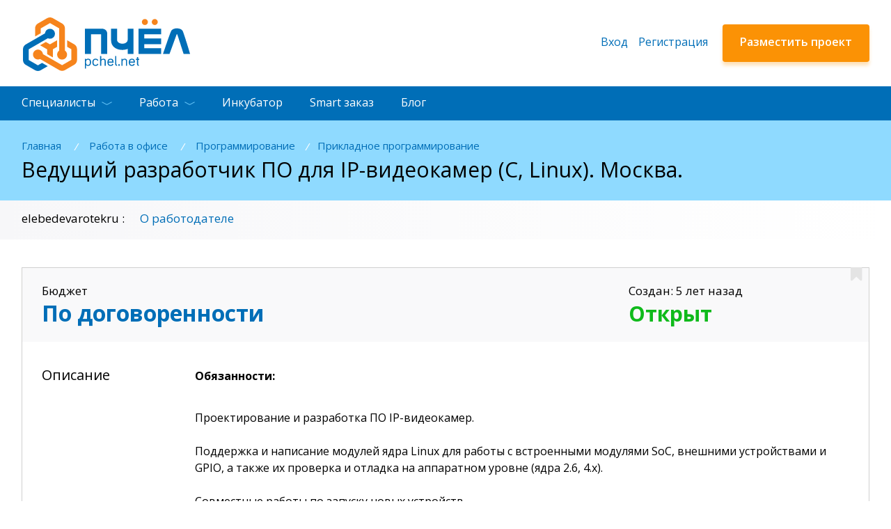

--- FILE ---
content_type: text/html; charset=utf-8
request_url: https://pchel.net/jobs/programming/veduschiy-razrabotchik-po-dlya-ip-videokamer-c-linux-1432703/
body_size: 11239
content:
<!DOCTYPE html>
<html lang="ru">
<head>
    <meta http-equiv="Content-Type" content="text/html; charset=utf-8" />
    <title>Вакансия Ведущий разработчик ПО для IP-видеокамер (C, Linux) в городе Москва. ID 1432703</title>
    <meta name="keywords" content="Ведущий,разработчик,ПО,для,IP-видеокамер,(C,,Linux), Программирование,Прикладное программирование, Москва, вакансия, требуется сотрудник, нужен специалист, работа, ID 1432703" />
    <meta name="description" content="Обязанности: Проектирование и разработка ПО IP-видеокамер. Поддержка и написание модулей ядра Linux для работы с встроенными модулями SoC, внешними устройствами и GPIO, а также их проверка и отла..." />
        <meta id="myViewport" name="viewport" content="width=device-width, initial-scale=1.0, minimum-scale=1.0, maximum-scale=1.0, user-scalable=no">
    <meta name="google-signin-client_id" content="879746261976-h3tv96ubg5s3nl26teud339ouqjs76rn.apps.googleusercontent.com">
        <script type="application/ld+json">
        [
            {
                "@context": "http://schema.org",
                "@type": "BreadcrumbList",
                "itemListElement":[
                     {
                        "@type": "ListItem",
                        "position": 1,
                        "item":{
                            "@id": "/",
                            "name": "Фриланс биржа удаленной работы Pchel.net / Пчел нет"
                        }
                    },
                                        {
                        "@type": "ListItem",
                        "position": 2,
                        "item":{
                            "@id": "/jobs/office/",
                            "name": "Ищите работу? Свежие вакансии на Pchel.net!"
                        }
                    },
                                        {
                        "@type": "ListItem",
                        "position": 3,
                        "item":{
                            "@id": "/jobs/programming/veduschiy-razrabotchik-po-dlya-ip-videokamer-c-linux-1432703/",
                            "name": "Ведущий разработчик ПО для IP-видеокамер (C, Linux). Москва. : фриланс, работа на дому."
                        }
                    }
                ]
            }
        ]
    </script>
    <link rel="shortcut icon" href="/assets/img/favicon.ico">
            <link rel="stylesheet" href="/assets/css/style.min.css?ver=26-04-2019">
        </head>
<body class="">
<!--LiveInternet counter--><script type="text/javascript">
new Image().src = "//counter.yadro.ru/hit?r"+
escape(document.referrer)+((typeof(screen)=="undefined")?"":
";s"+screen.width+"*"+screen.height+"*"+(screen.colorDepth?
screen.colorDepth:screen.pixelDepth))+";u"+escape(document.URL)+
";h"+escape(document.title.substring(0,150))+
";"+Math.random();</script><!--/LiveInternet-->

<div id="vk_api_transport"></div>
<div id="fb-root"></div>

                                    <div class="main-wrapper">
    <!-- content -->
        <main class="content">
        <section class="page-top">
            <div class="wrapper">
                <div class="links"><a href="/">Главная</a> <i>/</i>
                                            <a href="/jobs/office/">Работа в офисе</a>  <i>/</i>
                                        <a href="/jobs/office/programming/">Программирование</a><i>/</i><a href="/jobs/office/applied-programming/">Прикладное программирование</a>                </div>
                                                                        <h1 id="project-name">Ведущий разработчик ПО для IP-видеокамер (C, Linux). Москва.</h1>
                            </div>
        </section>
        <div class="proj-nav">
            <div class="wrapper">
                <span class="m-hid">
                                                     elebedevarotekru                         :
                </span>

                <ul>
                    <li><a href="/u/elebedevarotekru/#about" class="b-link">О работодателе</a></li>
                                                        </ul>
            </div>
        </div>
                <div class="proj-nav-moob">
            <select name="profile-list">
                <option class="placeholder">Перейти к разделу</option>
                <option value="/u/elebedevarotekru/#about">О работодателе</option>
                                            </select>
        </div>
        <section class="section-offers">
                        <div class="wrapper">
                <div class="project">
                                                                        <a href="#win-auth-fav-free" class="fancy fav"><i class="fa fa-bookmark" aria-hidden="true" title="Добавить в Закладки"></i></a>
                                                                <div class="project-top">
                        <div class="project-nums">
                                                    <div class="project-num">Бюджет
                                                                    <b>По договоренности</b>
                                                            </div>
                        </div>
                        <div class="project-data">
                            <div class="date">Создан: 5 лет назад                            </div>
                            <div class="stat green">Открыт</div>
                        </div>
                    </div>
                    <div class="project-mid">
                        <dl>
                            <dt>Описание</dt>
                            <dd style="padding-top: 5px"><p><strong>Обязанности:</strong></p><br />
<ul><li>Проектирование и разработка ПО IP-видеокамер.</li><br />
<li>Поддержка и написание модулей ядра Linux для работы с встроенными модулями SoC, внешними устройствами и GPIO, а также их проверка и отладка на аппаратном уровне (ядра 2.6, 4.x).</li><br />
<li>Совместные работы по запуску новых устройств.</li><br />
<li>Тестирование программных комплексов, интеграция с внешними системами.</li><br />
</ul><p><strong>Требования:</strong></p><br />
<ul><li>Отличное знание языка С, написание Makefile.</li><br />
<li>Хорошее знание Linux internals, опыт программирования под Linux, желание работать с ядром.</li><br />
<li>Знание существующих встраиваемых систем сборки (Buildroot, Yocto и др.).</li><br />
<li>Опыт работы с встраиваемыми системами (ARM, MIPS).</li><br />
<li>Знание сетевых протоколов (Ethernet, TCP/IP, UDP, PPTP, L2TP) и прикладных протоколов, основы построения сетей связи.</li><br />
<li>Английский язык (обязательно чтение тех. документации).</li><br />
<li>Способность самостоятельно разрабатывать часть программного продукта и взаимодействовать с другими членами команды</li><br />
<li>Активность и серьезный подход к делу, ориентация на результат.</li><br />
</ul><p><strong>Приветствуется опыт в следующих областях:</strong></p><br />
<ul><li>Опыт программирования на Python, shell.</li><br />
<li>Знания архитектуры ARM и MIPS процессоров, SoC на их основе.</li><br />
<li>Опыт работы с беспроводными сетями (GSM/3G/LTE).</li><br />
<li>Системы сбора данных.</li><br />
<li>Опыт постановки разработок в производство.</li><br />
</ul></dd>
                        </dl>
                                                                        <dl>
                            <dt>Категория</dt>
                            <dd><div class="tags"><a href="/jobs/office/programming/">Программирование</a>, <a href="/jobs/office/applied-programming/">Прикладное программирование</a></div></dd>
                        </dl>
                    </div>
                    <div class="project-bot">
                                                                                                            <a id="same-project" href="/project/add/like-1432703/#office" class="btn btn-orange">Опубликовать аналогичную вакансию</a>
                                                                                                                                                                                                                <a href="/jobs/office/programming/" class="link-others b-link">Посмотреть похожие вакансии</a>
                                                                                                </div>
                </div>
                <br>
                                            <div class="sec-title">
                    <h4>Оставить отклик </h4>
                </div>
                <div class="sec-cont">
                    <div class="project-form">
                                                    <form id="offer" class="vacancy">
                                <div class="form-row"><textarea name="message" placeholder="Текст отклика"></textarea></div>
                                <div class="fileupload" style="display: none">
                                    <div class="file-add">
                                        <input id="upload_file" type="file" name="vacancy_attachment" data-url="/vacancy/add_attachment/" data-placeholder="Добавить файлы" multiple>
                                    </div>
                                    <input type="hidden" name="vacancy_attachments_data">
                                    <!-- The global progress bar -->
                                    <div id="progress" class="progress">
                                        <div class="progress-bar progress-bar-success"></div>
                                    </div>
                                    <div class="vacancy-attachments block-items holder">
                                        <div class="text-danger"></div>
                                        <div class="photos_holder"></div>
                                        <div class="docs_holder"></div>
                                    </div>
                                </div>
                                <div class="project-add">
                                        <div class="form-gr login_block">
        <div class="form-gr-left">
            <div class="form-row">
                <div class="checks">
                    <div class="check"><label><input type="radio" name="rb" class="exists" checked="" /><span>У меня есть аккаунт</span></label></div>
                    <div class="check"><label><input type="radio" name="rb" class="new" /><span>Новый пользователь</span></label></div>
                </div>
            </div>
            <div class="form-row login_fields">
                <span class="errors"></span>
                <div class="form-col"><input type="text" class="t-inp offer_login " placeholder="Логин" name="login">
                </div>
                <div class="form-col"><input type="password" class="t-inp offer_login" placeholder="Пароль" name="password" autocomplete="off"></div>
            </div>
            <div class="form-row register_fields">
                <div class="form-col"><input type="text" class="t-inp" placeholder="E-mail" name="email">
                </div>
                <div class="form-col"><input type="password" class="t-inp" placeholder="Повторите пароль" name="password_confirm" autocomplete="off"></div>
            </div>
            <div id="project_captcha_holder"></div>
            <button type="button" class="btn btn-orange add-project-quick-register">Зарегистрироваться</button>
            <div class="auth_error"></div>
        </div>
        <div class="form-gr-right">
            <p>Войти с помощью</p>
            <div class="soc-vhod">
                <a href="#" class="soc1 facebook_login" data-type="freelancer"><i class="fa fa-facebook" aria-hidden="true"></i></a>
                <a href="http://oauth.vk.com/authorize?client_id=6418380&redirect_uri=https://pchel.net/vk_offer/?c=programming|s=veduschiy-razrabotchik-po-dlya-ip-videokamer-c-linux-1432703&response_type=code" class="soc2 vk_login" data-type="freelancer"><i class="fa fa-vk" aria-hidden="true"></i></a>                <a href="#" class="soc3"><i class="fa fa-google" aria-hidden="true"></i></a>
                <span class="g-signin2" data-onsuccess="onLogInOffer" data-width="120" data-height="50" data-theme="dark" style="position: relative;float: right;top: -50px;" ></span>
                <input type="hidden" name="timezone"/>
            </div>
        </div>
    </div>

                                </div>
                                <div class="vacancy-error"></div>
                                <div class="form-btn"><input id="submit-vacancy" type="submit" class="btn btn-green" value="Оставить отклик"/></div>
                                <input type="hidden" name="project_id" value="1432703">
                            </form>
                                            </div>
                </div>
                                        </div>
        </section>
                                                                    <section class="section-prs" id="projects">
    <div class="wrapper">
        <div class="sec-title">
            <h4>Похожие вакансии</h4>
        </div>
        <div class="sec-cont projs">
                            <div class="proj-line">
    <div class="proj-line-right">
        <div class="price">&nbsp;</div>
                    <div class="proj-line-inf">
                <span class="p-view">66</span>
                <span class="p-user">0</span>
            </div>
            </div>
    <div class="proj-line-left">
        <div class="proj-line-title"><a href="/jobs/programming/razrabotchik-prilojeniy-na-ios-1623305/">Разработчик приложений на IOS. Москва.</a></div>
        <div class="proj-line-txt">Задача В связи с большим количеством заказов, открываем вакансию - IOS developer! Что мы предлагаем:. Удаленную работу, СБ, ВС — выходные;. Интересные и динамичные проекты;. Возможность для профессионального развития;. Конкурентную заработную плату;. Дружелюбный и молодой коллектив;. Зарплата от 55 тыс.......</div>
        <div class="proj-line-bot">
            <div class="tags">
                <a href="/jobs/programming/" class="b-link">Программирование</a>, <a href="/jobs/mobile-developer/" class="b-link">Разработка мобильных приложений</a>
            </div>
            <div class="date">1 год назад</div>
        </div>
    </div>
</div>                            <div class="proj-line">
    <div class="proj-line-right">
        <div class="price">&nbsp;</div>
                    <div class="proj-line-inf">
                <span class="p-view">66</span>
                <span class="p-user">0</span>
            </div>
            </div>
    <div class="proj-line-left">
        <div class="proj-line-title"><a href="/jobs/programming/razrabotchik-prilojeniy-na-ios-1623305/">Разработчик приложений на IOS. Москва.</a></div>
        <div class="proj-line-txt">Задача В связи с большим количеством заказов, открываем вакансию - IOS developer! Что мы предлагаем:. Удаленную работу, СБ, ВС — выходные;. Интересные и динамичные проекты;. Возможность для профессионального развития;. Конкурентную заработную плату;. Дружелюбный и молодой коллектив;. Зарплата от 55 тыс.......</div>
        <div class="proj-line-bot">
            <div class="tags">
                <a href="/jobs/programming/" class="b-link">Программирование</a>, <a href="/jobs/mobile-developer/" class="b-link">Разработка мобильных приложений</a>
            </div>
            <div class="date">1 год назад</div>
        </div>
    </div>
</div>                            <div class="proj-line">
    <div class="proj-line-right">
        <div class="price">&nbsp;</div>
                    <div class="proj-line-inf">
                <span class="p-view">46</span>
                <span class="p-user">0</span>
            </div>
            </div>
    <div class="proj-line-left">
        <div class="proj-line-title"><a href="/jobs/programming/programmist-1s-1618855/">Программист 1С. Киев.</a></div>
        <div class="proj-line-txt">«Экспресс-Т» транспортная компания, которая уже более 18 лет обеспечивает решение логистических и экспедиционных задач любой сложности. Наша компания заинтересована в усилении нашей команды, ведь понимаем насколько важно иметь рядом профессионалов, которые любят и уважают общее дело. На данный находимся......</div>
        <div class="proj-line-bot">
            <div class="tags">
                <a href="/jobs/programming/" class="b-link">Программирование</a>, <a href="/jobs/1c-programming/" class="b-link">1С-программирование</a>
            </div>
            <div class="date">1 год назад</div>
        </div>
    </div>
</div>                            <div class="proj-line">
    <div class="proj-line-right">
        <div class="price">&nbsp;</div>
                    <div class="proj-line-inf">
                <span class="p-view">45</span>
                <span class="p-user">0</span>
            </div>
            </div>
    <div class="proj-line-left">
        <div class="proj-line-title"><a href="/jobs/programming/programmist-1s-1618856/">Программист 1С. Киев.</a></div>
        <div class="proj-line-txt">«Экспресс-Т» транспортная компания, которая уже более 18 лет обеспечивает решение логистических и экспедиционных задач любой сложности. Наша компания заинтересована в усилении нашей команды, ведь понимаем насколько важно иметь рядом профессионалов, которые любят и уважают общее дело. На данный находимся......</div>
        <div class="proj-line-bot">
            <div class="tags">
                <a href="/jobs/programming/" class="b-link">Программирование</a>, <a href="/jobs/1c-programming/" class="b-link">1С-программирование</a>
            </div>
            <div class="date">1 год назад</div>
        </div>
    </div>
</div>                            <div class="proj-line">
    <div class="proj-line-right">
        <div class="price">$2532</div>
                    <div class="proj-line-inf">
                <span class="p-view">102</span>
                <span class="p-user">0</span>
            </div>
            </div>
    <div class="proj-line-left">
        <div class="proj-line-title"><a href="/jobs/programming/middle-ruby-on-rails-developer-1423407/">Middle Ruby on Rails Developer. Харьков.</a></div>
        <div class="proj-line-txt">We are looking for a Middle Ruby on Rails Developer to join our team and work full time (Kharkiv/remote). Requirements: — 2+ years of experience in Ruby on Rails development;. – Experience in building of API for mobile applications;. – Strong Ruby, RoR skills;. – Basic HTML, JS, CSS skills;. — Strong......</div>
        <div class="proj-line-bot">
            <div class="tags">
                <a href="/jobs/programming/" class="b-link">Программирование</a>
            </div>
            <div class="date">5 лет назад</div>
        </div>
    </div>
</div>                            <div class="proj-line">
    <div class="proj-line-right">
        <div class="price">&nbsp;</div>
                    <div class="proj-line-inf">
                <span class="p-view">109</span>
                <span class="p-user">0</span>
            </div>
            </div>
    <div class="proj-line-left">
        <div class="proj-line-title"><a href="/jobs/programming/nujen-razrabotchik-ui-dlya-ar-prilojeniya-unity-3d-1393610/">Нужен разработчик UI для AR приложения Unity 3D. Санкт-Петербург.</a></div>
        <div class="proj-line-txt">Нужен разработчик UI для одного AR приложения Unity 3D для компании ООО &quot;Арпоинт&quot;. Обязательно в Санкт-Петербурге, с периодическим посещением офиса в районе ст. Лиговский пр. для проведения тестирования и взаимодействия с разработчиком ПО. ТЗ ниже. Если есть по нему вопросы – пишите. Если проект заинтересовал......</div>
        <div class="proj-line-bot">
            <div class="tags">
                <a href="/jobs/programming/" class="b-link">Программирование</a>, <a href="/jobs/applied-programming/" class="b-link">Прикладное программирование</a>
            </div>
            <div class="date">6 лет назад</div>
        </div>
    </div>
</div>                                </div>
    </div>
</section>                            <section class="section-bot">
            <div class="wrapper">
                <div class="work-nav">
                                            <a href="/jobs/transport-logistics/kurer-1432197/" class="work-prev"><i class="icon-arr"></i>Предыдущая вакансия</a>
                                                                <a href="/jobs/accounting-finance/buhgalter-1433157/" class="work-next">Следующая вакансия<i class="icon-arr"></i></a>
                                    </div>
            </div>
        </section>
                <section class="section-edit-bottom">
            <div class="wrapper">
                <div class="sec-left w20"><h4>Похожая работа</h4></div>
                <div class="sec-cont">
                    <ul class="allcategories">
                                                    <li><a href="/jobs/office/applied-programming&city=moscow/" class="search-link">Вакансии для прикладного программиста в Москве</a></li>
                                                                                                            <li><a href="/jobs/office/web-programming/" class="search-link">Вакансии для веб-программиста</a></li>
                                                            <li><a href="/jobs/office/database/" class="search-link">Вакансии для разработчика баз данных</a></li>
                                                            <li><a href="/jobs/office/applied-programming/" class="search-link">Вакансии для прикладного программиста</a></li>
                                                            <li><a href="/jobs/office/system-programming/" class="search-link">Вакансии для системного программиста</a></li>
                                                            <li><a href="/jobs/office/game-development/" class="search-link">Вакансии для разработчика игр</a></li>
                                                            <li><a href="/jobs/office/mobile-developer/" class="search-link">Вакансии для разработчика мобильных приложений</a></li>
                                                            <li><a href="/jobs/office/qa-testing/" class="search-link">Вакансии для тестировщика ПО</a></li>
                                                            <li><a href="/jobs/office/1c-programming/" class="search-link">Вакансии для 1С программиста</a></li>
                                                            <li><a href="/jobs/office/embedded-systems/" class="search-link">Вакансии для разработчика встраиваемых систем</a></li>
                                                            <li><a href="/jobs/office/crm-erp-development/" class="search-link">Вакансии для разработчика CRM и ERP</a></li>
                                                                        </ul>
                </div>
            </div>
        </section>
        <a href="#customer-review" class="y-reviews b-link fancy" style="display: none">Оставить отзыв</a>
            </main>
    <!-- end content -->
    <!-- header -->
            <header id="header">
    <div class="wrapper">
        <a href="/" class="logo"><img src="/assets/svg/logo.svg?ver1.2" alt="Сайт поиска работы Pchel.net"/></a>
        <span class="auth_area"></span>
            </div>
        <div class="menu-line">
        <div class="wrapper">
            <nav class="nav">
                <ul>
                    <li class="parent"><a href="#">Специалисты</a>
                        <ul>
						    <li><a href="/project/add/" rel="nofollow">Добавить проект или вакансию</a></li>
                            <li><a href="/showcase/">Каталог услуг</a></li>
                            <li><a href="/office-workers/">Офисные сотрудники</a></li>
                            <li><a href="/workers/">Фрилансеры</a></li>
                            <li><a href="/studios/">Студии</a></li>
                            <li><a href="/teams/">Команды</a></li>
                            <li><a href="/incubator/talents/">Начинающие специалисты</a></li>
                                                    </ul>
                    </li>

                    <li class="parent"><a href="#">Работа</a>
                        <ul>
                            <li><a href="/jobs/">Удаленная работа</a></li>
							<li><a href="/jobs/office/">Вакансии: работа в офисе</a></li>
                                                                                </ul>
                    </li>
                                            <li class="incubator"><a href="/incubator/">Инкубатор</a></li>
                        <li><a href="/smart-order/">Smart<span class="mobile-hide"> заказ</span></a></li>
                                        <li><a href="/blog/">Блог</a></li>
                </ul>
            </nav>
                                                            </div>
    </div>
    </header>        <!-- end header -->
    <!-- footer -->
            <footer id="footer">

    <div class="foot-in">
        <div class="wrapper">
            <div class="foot-left"><a href="/" class="foot-logo"><img src="/assets/img/logow.png?ver1.0" alt="footer logo"/></a></div>
            <div class="foot-cont">
                <div class="foot-cols">
                    <div class="foot-col foot-col1">
                        <div class="foot-opener">Соискателям</div>
                        <ul class="foot-list">
							<li><a href="/pro/" rel="nofollow">Реклама для соискателей</a></li>
							<li><a href="/affiliate/" rel="nofollow">Партнерская программа</a></li>
                            <li><a href="/jobs/">Проекты: удаленная работа</a></li>
                            <li><a href="/jobs/office/">Вакансии: работа в офисе</a></li>
                            <li><a href="/jobs/allcategories/">Все категории проектов</a></li>
                            <li><a href="/jobs/office/allcategories/">Все категории вакансий</a></li>
                                                        <li><a href="/archive/jobs/">Архив проектов</a></li>
                            <li><a href="/archive/jobs/office/">Архив вакансий</a></li>
                        </ul>
                    </div>
                    <div class="foot-col foot-col2">
                        <div class="foot-opener">Работодателям</div>
                        <ul class="foot-list">
							<li><a href="/safe-deal/" class="fancy" rel="nofollow">Безопасная сделка</a></li>
							<li><a href="/time-tracker/" class="fancy">Тайм трекер - программа учета времени</a></li>
							<li><a href="/help/projects/#faq-1-7-18" rel="nofollow">Реклама для работодателей</a></li>
                            <li><a href="/project/add/" rel="nofollow">Разместить проект / вакансию</a></li>
                            <li><a href="/workers/" title="Каталог фрилансеров">Рейтинг фрилансеров</a></li>
                            <li><a href="/studios/" title="Каталог IT компаний">Рейтинг WEB студий</a></li>
                            <li><a href="/workers/allcategories/">Фрилансеры по категориям</a></li>
							 <li><a href="/workers/skills/">Фрилансеры по навыкам</a></li>
                            <li><a href="/studios/allcategories/" title="IT компании по категориям">WEB студии по категориям</a></li>
                        </ul>
                    </div>
                    <div class="foot-col foot-col3">
                        <div class="foot-opener">Помощь</div>
                        <ul class="foot-list">
						<li><a href="/balance/" class="fancy" rel="nofollow">Баланс</a></li>
						<li><a href="/about/teams/" class="fancy" rel="nofollow">Команды фрилансеров</a></li>
                        <li><a href="/support/" class="fancy" rel="nofollow">Помощь</a></li>
						<li><a href="/about/policy/" rel="nofollow">Политика конфиденциальности</a></li>
                        <li><a href="/about/offer/" rel="nofollow">Публичный договор</a></li>
                            
                        </ul>
                    </div>
                    <div class="foot-col foot-col4">
                        <div class="foot-opener">О сайте</div>
                        <ul class="foot-list">
						<li><a href="/blog/">Блог</a></li>
                        <li><a href="/about/rules/" rel="nofollow">Правила</a></li>
						<li><a href="/about/contact/" rel="nofollow">Контакты</a></li>
                        </ul>
                    </div>
                </div>
                <div class="foot-soc">
                                       <div class="soc">
                        <a href="https://vk.com/pchel_net" target="_blank" rel="nofollow"><i class="fa fa-vk" aria-hidden="true"></i></a>
                        <a href="https://www.facebook.com/PchelNetPage" target="_blank" rel="nofollow"><i class="fa fa-facebook" aria-hidden="true"></i></a>
                        <a href="https://twitter.com/Pchel_net" target="_blank" rel="nofollow"><i class="fa fa-twitter" aria-hidden="true"></i></a>
                        <a href="https://plus.google.com/u/0/communities/115358976093358032329" target="_blank" rel="nofollow"><i class="fa fa-google" aria-hidden="true"></i></a>
						<a href="https://www.instagram.com/pchel_net" target="_blank" rel="nofollow"><i class="fa fa-instagram" aria-hidden="true"></i></a>
						<a href="https://www.youtube.com/channel/UCRL7A7T2jGubh4oE-44rRZQ" target="_blank" rel="nofollow"><i class="fa fa-youtube-play" aria-hidden="true"></i></a>
                                            </div>
                </div>
            </div>
                    </div>
        <div class="foot-bot">
            <div class="wrapper">
                                <div class="copy">© Pchel.net, 2026</div>
            </div>
        </div>
    </div>
</footer>
        <!-- end footer -->
    <a href="#" class="link-up"><span><i></i></span></a>
</div>
<div class="pac-container pac-logo hdpi" style="display: none"></div>
<div style="display: none;" class="win_holder">
                                            <div class="win" id="win1">
        <div class="win-title">Вход в аккаунт</div>
        <form action="#" method="post" id="login_form">
            <div class="win-cont auth_box">
                <div class="form-gr-right">
                    <p style="margin-bottom: 27px;">Войти с помощью</p>
                    <div class="soc-vhod">
                        <a href="#" class="soc1 facebook_login"><i class="fa fa-facebook" aria-hidden="true"></i></a>
                                                <a href="https://oauth.vk.com/authorize?client_id=6418380&redirect_uri=https://pchel.net/vk_auth/&response_type=code" class="soc2 vk_login"  rel="nofollow"><i class="fa fa-vk" aria-hidden="true"></i>Вконтакте</a>
                                                <a href="#" class="soc3"><i class="fa fa-google" aria-hidden="true"></i></a>
                        <span class="g-signin2" data-onsuccess="onLogIn" data-type="" data-width="120" data-height="50" data-theme="dark" style="position: relative;right: -320px;top: -50px;" ></span>
                    </div>
                </div>
                <div class="or"><hr><p>или</p><hr></div>
                <span class="errors"></span>
                <div class="form-row"><input type="text" name="login" class="t-inp" placeholder="Ваш логин или почта"></div>
                <div class="form-row"><input type="password" name="password" class="t-inp pass-inp" placeholder="Ваш пароль" autocomplete="false"><a href="#modal-password-reset" class="link-forgot">Забыли пароль?</a></div>
                <div class="form-row">
                    <a href="/sign-up/" class="link-reg" rel="nofollow">Зарегистрироваться</a>
                    <div class="check"><label><input type="checkbox" name="remember_me" checked>Запомнить меня</label></div>
                </div>
                <div class="form-btn">
                    <div id="captcha_holder_login"></div>
                    <input type="submit" class="btn btn-green login_button" value="Войти в аккаунт" style="margin-top: 22px">
                </div>
            </div>
        </form>
    </div>
    <div class="win" id="modal-password-reset">
        <div class="win-title">Восстановление пароля</div>
        <form action="#" method="post" id="password_reset">
            <div class="win-cont auth_box">
                <div class="form-row"><input type="text" name="email" placeholder="Ваш E-mail" class="t-inp"></div>
                <div class="form-btn"><input type="submit" class="btn btn-green" value="Отправить"></div>
                <div class="restore_error"></div>
            </div>
        </form>
    </div>
                                                                                    <div class="win" id="win-auth-fav">
        <div class="win-title">Требуется авторизация</div>
        <div class="win-cont">
            Пожалуйста, авторизуйтесь как работодатель для добавления соискателя в закладки.
        </div>
    </div>
            <div class="win" id="win-auth-fav-free">
        <div class="win-title">Требуется авторизация</div>
        <div class="win-cont">
            Чтобы добавить вакансию в избранное, пожалуйста, авторизуйтесь как фрилансер.
        </div>
    </div>
                        <div class="win win-feed" id="win-propose-no-auth">
        <div class="win-title">Предложить работу</div>
        <div class="win-cont">
            <form id="propose">
                                <div class="form-row"><textarea name="message" placeholder="Описание работы"></textarea></div>
                <div class="form-row form-cols">
                    <div class="form-col">
                        <label>Бюджет</label>
                        <div class="f-cols">
                            <div class="inp-price"><input type="text" name="price" placeholder="1 000" class="t-inp" maxlength="7"/></div>
                            <div class="s-val">
                                <select name="budget_currency">
                                    <option value="usd">$</option>
                                    <option value="rur">руб</option>
                                    <option value="uah">грн</option>
                                </select>
                            </div>
                            <div class="s-per">
                                <select name="budget_type">
                                    <option value="fixed">за проект</option>
                                    <option value="hours">в час</option>
                                    <option value="days">в день</option>
                                    <option value="months">в месяц</option>
                                </select>
                            </div>
                        </div>
                    </div>
                    <div class="form-col">
                        <label>Сроки</label>
                        <div class="inp-days"><span>дней</span><input type="text" name="estimate" value="" class="t-inp" maxlength="3"/></div>
                    </div>
                </div>
                <input type="hidden" name="freelancer_id">
                <input type="hidden" name="is_team" value="0">
                <div class="auth_error" style="margin-top:20px"></div>
                <div class="form-btn"><input type="submit" class="btn btn-green" value="Предложить работу"></div>
            </form>
        </div>
    </div>
                                            <div class="win win-photo" id="win-photo">
        <div class="win-title">Добавить фотографию</div>
        <div class="win-cont">
            <div id="progress-ava">
                <ul class="ava-ul">
                    <li></li>
                    <li><i class="dots animated hiding green" data-animation="fadeIn" style="left: 46%;" data-delay="0"></i></li>
                    <li>Загружается...</li>
                </ul>
            </div>
            <div id="dropzone" class="droparea empty fade well">
                <div id="holder">
                    <i class="noimg"><img src="/assets/svg/noimg.svg" alt=""/></i>
                    <b>Перетащите<br/>сюда фотографию</b>
                </div>
            </div>
            <div class="exp drop">Минимальное разрешение: 250 х 250 px<br/>
                Максимальный размер: 5 mb</div>
            <div class="text-danger-avatar"/></div>
            <div class="row fileupload-buttonbar photo">
                <button id="done" class="btn btn-bord">Установить как аватар</button>
                <form id="avatar_add" class="avatar_add">
                    <div class="col-lg-7">
                        <span class="btn btn-success fileinput-button">
                            <i class="glyphicon glyphicon-plus"></i>
                            <span class="btn btn-bord for-ava">Или выберите на компьютере</span>
                            <input id="upload_file" type="file" name="avatar" data-url="/avatar/upload/" style="height: 55px;width: 100%;position: absolute;left: 0;top: 0;opacity: .01;">
                        </span>
                    </div>
                </form>
            </div>
        </div>
    </div>
                <div class="win win-feed" id="confirm_close_project">
        <div class="win-title">Вы уверены, что хотите закрыть вакансию?</div>
        <div class="win-cont">
            <p>Вакансию нельзя будет открыть заново. Все ваши закрытые вакансии будут храниться в архиве.</p>
            <div class="form-btn"><input type="submit" class="btn btn-red close_project" style="float: none;" value="Закрыть"> &nbsp;&nbsp;&nbsp;<input type="button" class="btn btn-green cancel_close_project" value="Отмена"></div>
        </div>
    </div>
            <div class="win" id="rating_popup"></div>
    <div class="win" id="team_rating_popup"></div>
        <div class="win" id="common_popup">
        <div class="win-title"></div>
        <div class="win-cont"></div>
    </div>
</div>
<link href="https://fonts.googleapis.com/css?family=Open+Sans:300,300i,400,400i,600,600i,700,700i,800,800i&amp;subset=cyrillic,cyrillic-ext" rel="stylesheet">
<script>
    const SERVER_ADDRESS = 'https://pchel.net/ms';
    const VK_APP_ID = 6418380;
    const FB_APP_ID = 2037774802975102;
</script>
    <link rel="stylesheet" href="/assets/css/libs.min.css?ver=26-04-2019" media="none" onload="if(media!=='all')media='all'">
    <script src="/assets/js/frontend.js?ver=245-04-2019" defer></script>
    <script src="https://apis.google.com/js/platform.js" async defer></script>
    <script type="text/javascript">
        (function(d, s, id) {
            var js, fjs = d.getElementsByTagName(s)[0];
            if (d.getElementById(id)) return;
            js = d.createElement(s); js.id = id;
            js.src = "//connect.facebook.net/en_GB/sdk.js#xfbml=1&version=v2.8&appId=" + FB_APP_ID;
            fjs.parentNode.insertBefore(js, fjs);
        }(document, 'script', 'facebook-jssdk'));

        document.addEventListener("DOMContentLoaded", function(event) {
            var zone_offset = -new Date().getTimezoneOffset() / 60;
            $('input[name="timezone"]').val(zone_offset);
            $('input[name="price"]').change(function () {
                $(this).blur().removeClass('placeholder error');
                $(this).siblings('label').remove();
            });
            $('#edit-project').click(function () {
                console.log('edit project');
                console.log(window.location.pathname);
                window.location.pathname = '/account/projects/edit/' + $(this).data('id') + '/';
                return false;
            });

            $('#close-project').click(function () {
                var project_id = $(this).data('id');
                console.log('close project');
                $('#confirm_close_project').fancybox().trigger('click');
                $('.cancel_close_project').click(function () {
                    $('.fancybox-close').click();
                    return false;
                });
                $('.close_project').click(function () {
                    $.ajax({
                        url: '/project/close/',
                        type: 'POST',
                        data: {
                            project_id: project_id
                        },
                        success: function (response) {
                            if (response.office == 1) {
                                showPopup('Закрытие вакансии', 'Вакансия успешно закрыта');
                            } else {
                                showPopup('Закрытие проекта', 'Проект успешно закрыт');
                            }
                            setTimeout(function () {
                                window.location.reload();
                            }, 1000);
                        },
                        error: function (response) {
                            showPopup('Ошибка', 'Произошла ошибка во время закрытия проекта');
                        }
                    });
                });
                return false;
            });

            
                var scriptEl = document.createElement('script');
                            scriptEl.src = 'https://www.google.com/recaptcha/api.js';
                            document.body.appendChild(scriptEl);

                $.getScript("https://www.google.com/recaptcha/api.js", function() {
                    window.setTimeout(function() {
                        if ( isTouch ) {
                            grecaptcha.render('project_captcha_holder', {
                                'sitekey': '6LcH4jwUAAAAAHz8xKVtQW8tzgtggEeTAORMvrvv',
                                'theme': 'light',
                                'size': 'compact'
                            });
                        } else {
                            grecaptcha.render('project_captcha_holder', {
                                'sitekey': '6LcH4jwUAAAAAHz8xKVtQW8tzgtggEeTAORMvrvv',
                                'theme': 'light'
                            });
                        }
                    }, 2000)
                });

                        var user_list = [];
            $.each($('.userlist'), function(index, value) {
                user_list.push($(this).data('login'));
            });
            user_list = user_list.join(',');
            if (user_list) {
                $.ajax({
                    url: SERVER_ADDRESS + '/online/' + user_list + '/',
                    headers: {
                        'Content-Type': 'application/x-www-form-urlencoded'
                    },
                    type: "post",
                    dataType: "json",
                    success: function (response) {
                        "use strict";
                        for (let i = 0; i < response.length; i++) {
                            $('.user_' + response[i]).addClass('online');
                        }
                    },
                    error: function () {
                        console.log("no response");
                    }
                });
            }

            $('.buy_featured').click(function() {
                if ($('#project_id').length) {
                    window.location = $(this).attr('href') + $('#project_id').val();
                } else {
                    window.location = $(this).attr('href');
                }
                return false;
            });
            if ($('.active-stage').length) {
                $('.stages').animate({scrollLeft: $('.active-stage').position().left - 15}, 1000);
            }
            $('input[name="is_team"]').change(function () {
                if ($(this).val() == 1) {
                    $('#portfolio-samples').hide();
                } else {
                    $('#portfolio-samples').show();
                }
            });
            if (!isTouch) {
                $('.timeline-wrapper .stages div').hover(
                    function(){
                        let left = $(this).position().left;
                        $(this).next('.tooltip').css('left', left).show();
                        $('.stages').css('overflow-x', 'unset');
                        $('#header').css('z-index', '0');
                    }, function(){
                        $(this).next('.tooltip').hide();
                        $('.stages').css('overflow-x', 'auto');
                        $('#header').css('z-index', '130');
                    }
                );
            }
        });
    </script>
            <script src="/assets/js/vendor/blueimp-file-upload/js/vendor/jquery.ui.widget.js" defer></script>
        <!-- jQuery File Upload -->
        <script src="/assets/js/vendor/blueimp-file-upload/js/jquery.iframe-transport.js" defer></script>
        <script src="/assets/js/vendor/blueimp-file-upload/js/jquery.fileupload.js" defer></script>
        <script src="/assets/js/vendor/blueimp-file-upload/js/jquery.fileupload-process.js" defer></script>
        <script src="/assets/js/vendor/blueimp-file-upload/js/jquery.fileupload-ui.js" defer></script>
        <script src="/assets/js/add_vacancy.js" defer></script>
    <script defer src="https://static.cloudflareinsights.com/beacon.min.js/vcd15cbe7772f49c399c6a5babf22c1241717689176015" integrity="sha512-ZpsOmlRQV6y907TI0dKBHq9Md29nnaEIPlkf84rnaERnq6zvWvPUqr2ft8M1aS28oN72PdrCzSjY4U6VaAw1EQ==" data-cf-beacon='{"version":"2024.11.0","token":"5f5111d38eca4e3a92bd386b1d2cb678","r":1,"server_timing":{"name":{"cfCacheStatus":true,"cfEdge":true,"cfExtPri":true,"cfL4":true,"cfOrigin":true,"cfSpeedBrain":true},"location_startswith":null}}' crossorigin="anonymous"></script>
</body>
</html>

--- FILE ---
content_type: text/html; charset=utf-8
request_url: https://pchel.net/u/auth_area/
body_size: 258
content:
<div class="head-right">
            <div class="head-user"><a href="#win1" class="link-login fancy"><span>Вход</span></a><a onclick="gtag_report_conversion('https://pchel.net/sign-up/');" href="/sign-up/" class="link-head-reg" rel="nofollow"><span>Регистрация</span></a></div>
        <div class="head-btn"><a onclick="gtag_report_conversion('https://pchel.net/project/add/');" id="project-add-link" class="btn btn-orange" rel="nofollow" href="/project/add/">Разместить проект</a></div>
    </div>

--- FILE ---
content_type: text/html; charset=utf-8
request_url: https://www.google.com/recaptcha/api2/anchor?ar=1&k=6LcH4jwUAAAAAHz8xKVtQW8tzgtggEeTAORMvrvv&co=aHR0cHM6Ly9wY2hlbC5uZXQ6NDQz&hl=en&v=N67nZn4AqZkNcbeMu4prBgzg&theme=light&size=normal&anchor-ms=20000&execute-ms=30000&cb=t5o77vkg7o7w
body_size: 49586
content:
<!DOCTYPE HTML><html dir="ltr" lang="en"><head><meta http-equiv="Content-Type" content="text/html; charset=UTF-8">
<meta http-equiv="X-UA-Compatible" content="IE=edge">
<title>reCAPTCHA</title>
<style type="text/css">
/* cyrillic-ext */
@font-face {
  font-family: 'Roboto';
  font-style: normal;
  font-weight: 400;
  font-stretch: 100%;
  src: url(//fonts.gstatic.com/s/roboto/v48/KFO7CnqEu92Fr1ME7kSn66aGLdTylUAMa3GUBHMdazTgWw.woff2) format('woff2');
  unicode-range: U+0460-052F, U+1C80-1C8A, U+20B4, U+2DE0-2DFF, U+A640-A69F, U+FE2E-FE2F;
}
/* cyrillic */
@font-face {
  font-family: 'Roboto';
  font-style: normal;
  font-weight: 400;
  font-stretch: 100%;
  src: url(//fonts.gstatic.com/s/roboto/v48/KFO7CnqEu92Fr1ME7kSn66aGLdTylUAMa3iUBHMdazTgWw.woff2) format('woff2');
  unicode-range: U+0301, U+0400-045F, U+0490-0491, U+04B0-04B1, U+2116;
}
/* greek-ext */
@font-face {
  font-family: 'Roboto';
  font-style: normal;
  font-weight: 400;
  font-stretch: 100%;
  src: url(//fonts.gstatic.com/s/roboto/v48/KFO7CnqEu92Fr1ME7kSn66aGLdTylUAMa3CUBHMdazTgWw.woff2) format('woff2');
  unicode-range: U+1F00-1FFF;
}
/* greek */
@font-face {
  font-family: 'Roboto';
  font-style: normal;
  font-weight: 400;
  font-stretch: 100%;
  src: url(//fonts.gstatic.com/s/roboto/v48/KFO7CnqEu92Fr1ME7kSn66aGLdTylUAMa3-UBHMdazTgWw.woff2) format('woff2');
  unicode-range: U+0370-0377, U+037A-037F, U+0384-038A, U+038C, U+038E-03A1, U+03A3-03FF;
}
/* math */
@font-face {
  font-family: 'Roboto';
  font-style: normal;
  font-weight: 400;
  font-stretch: 100%;
  src: url(//fonts.gstatic.com/s/roboto/v48/KFO7CnqEu92Fr1ME7kSn66aGLdTylUAMawCUBHMdazTgWw.woff2) format('woff2');
  unicode-range: U+0302-0303, U+0305, U+0307-0308, U+0310, U+0312, U+0315, U+031A, U+0326-0327, U+032C, U+032F-0330, U+0332-0333, U+0338, U+033A, U+0346, U+034D, U+0391-03A1, U+03A3-03A9, U+03B1-03C9, U+03D1, U+03D5-03D6, U+03F0-03F1, U+03F4-03F5, U+2016-2017, U+2034-2038, U+203C, U+2040, U+2043, U+2047, U+2050, U+2057, U+205F, U+2070-2071, U+2074-208E, U+2090-209C, U+20D0-20DC, U+20E1, U+20E5-20EF, U+2100-2112, U+2114-2115, U+2117-2121, U+2123-214F, U+2190, U+2192, U+2194-21AE, U+21B0-21E5, U+21F1-21F2, U+21F4-2211, U+2213-2214, U+2216-22FF, U+2308-230B, U+2310, U+2319, U+231C-2321, U+2336-237A, U+237C, U+2395, U+239B-23B7, U+23D0, U+23DC-23E1, U+2474-2475, U+25AF, U+25B3, U+25B7, U+25BD, U+25C1, U+25CA, U+25CC, U+25FB, U+266D-266F, U+27C0-27FF, U+2900-2AFF, U+2B0E-2B11, U+2B30-2B4C, U+2BFE, U+3030, U+FF5B, U+FF5D, U+1D400-1D7FF, U+1EE00-1EEFF;
}
/* symbols */
@font-face {
  font-family: 'Roboto';
  font-style: normal;
  font-weight: 400;
  font-stretch: 100%;
  src: url(//fonts.gstatic.com/s/roboto/v48/KFO7CnqEu92Fr1ME7kSn66aGLdTylUAMaxKUBHMdazTgWw.woff2) format('woff2');
  unicode-range: U+0001-000C, U+000E-001F, U+007F-009F, U+20DD-20E0, U+20E2-20E4, U+2150-218F, U+2190, U+2192, U+2194-2199, U+21AF, U+21E6-21F0, U+21F3, U+2218-2219, U+2299, U+22C4-22C6, U+2300-243F, U+2440-244A, U+2460-24FF, U+25A0-27BF, U+2800-28FF, U+2921-2922, U+2981, U+29BF, U+29EB, U+2B00-2BFF, U+4DC0-4DFF, U+FFF9-FFFB, U+10140-1018E, U+10190-1019C, U+101A0, U+101D0-101FD, U+102E0-102FB, U+10E60-10E7E, U+1D2C0-1D2D3, U+1D2E0-1D37F, U+1F000-1F0FF, U+1F100-1F1AD, U+1F1E6-1F1FF, U+1F30D-1F30F, U+1F315, U+1F31C, U+1F31E, U+1F320-1F32C, U+1F336, U+1F378, U+1F37D, U+1F382, U+1F393-1F39F, U+1F3A7-1F3A8, U+1F3AC-1F3AF, U+1F3C2, U+1F3C4-1F3C6, U+1F3CA-1F3CE, U+1F3D4-1F3E0, U+1F3ED, U+1F3F1-1F3F3, U+1F3F5-1F3F7, U+1F408, U+1F415, U+1F41F, U+1F426, U+1F43F, U+1F441-1F442, U+1F444, U+1F446-1F449, U+1F44C-1F44E, U+1F453, U+1F46A, U+1F47D, U+1F4A3, U+1F4B0, U+1F4B3, U+1F4B9, U+1F4BB, U+1F4BF, U+1F4C8-1F4CB, U+1F4D6, U+1F4DA, U+1F4DF, U+1F4E3-1F4E6, U+1F4EA-1F4ED, U+1F4F7, U+1F4F9-1F4FB, U+1F4FD-1F4FE, U+1F503, U+1F507-1F50B, U+1F50D, U+1F512-1F513, U+1F53E-1F54A, U+1F54F-1F5FA, U+1F610, U+1F650-1F67F, U+1F687, U+1F68D, U+1F691, U+1F694, U+1F698, U+1F6AD, U+1F6B2, U+1F6B9-1F6BA, U+1F6BC, U+1F6C6-1F6CF, U+1F6D3-1F6D7, U+1F6E0-1F6EA, U+1F6F0-1F6F3, U+1F6F7-1F6FC, U+1F700-1F7FF, U+1F800-1F80B, U+1F810-1F847, U+1F850-1F859, U+1F860-1F887, U+1F890-1F8AD, U+1F8B0-1F8BB, U+1F8C0-1F8C1, U+1F900-1F90B, U+1F93B, U+1F946, U+1F984, U+1F996, U+1F9E9, U+1FA00-1FA6F, U+1FA70-1FA7C, U+1FA80-1FA89, U+1FA8F-1FAC6, U+1FACE-1FADC, U+1FADF-1FAE9, U+1FAF0-1FAF8, U+1FB00-1FBFF;
}
/* vietnamese */
@font-face {
  font-family: 'Roboto';
  font-style: normal;
  font-weight: 400;
  font-stretch: 100%;
  src: url(//fonts.gstatic.com/s/roboto/v48/KFO7CnqEu92Fr1ME7kSn66aGLdTylUAMa3OUBHMdazTgWw.woff2) format('woff2');
  unicode-range: U+0102-0103, U+0110-0111, U+0128-0129, U+0168-0169, U+01A0-01A1, U+01AF-01B0, U+0300-0301, U+0303-0304, U+0308-0309, U+0323, U+0329, U+1EA0-1EF9, U+20AB;
}
/* latin-ext */
@font-face {
  font-family: 'Roboto';
  font-style: normal;
  font-weight: 400;
  font-stretch: 100%;
  src: url(//fonts.gstatic.com/s/roboto/v48/KFO7CnqEu92Fr1ME7kSn66aGLdTylUAMa3KUBHMdazTgWw.woff2) format('woff2');
  unicode-range: U+0100-02BA, U+02BD-02C5, U+02C7-02CC, U+02CE-02D7, U+02DD-02FF, U+0304, U+0308, U+0329, U+1D00-1DBF, U+1E00-1E9F, U+1EF2-1EFF, U+2020, U+20A0-20AB, U+20AD-20C0, U+2113, U+2C60-2C7F, U+A720-A7FF;
}
/* latin */
@font-face {
  font-family: 'Roboto';
  font-style: normal;
  font-weight: 400;
  font-stretch: 100%;
  src: url(//fonts.gstatic.com/s/roboto/v48/KFO7CnqEu92Fr1ME7kSn66aGLdTylUAMa3yUBHMdazQ.woff2) format('woff2');
  unicode-range: U+0000-00FF, U+0131, U+0152-0153, U+02BB-02BC, U+02C6, U+02DA, U+02DC, U+0304, U+0308, U+0329, U+2000-206F, U+20AC, U+2122, U+2191, U+2193, U+2212, U+2215, U+FEFF, U+FFFD;
}
/* cyrillic-ext */
@font-face {
  font-family: 'Roboto';
  font-style: normal;
  font-weight: 500;
  font-stretch: 100%;
  src: url(//fonts.gstatic.com/s/roboto/v48/KFO7CnqEu92Fr1ME7kSn66aGLdTylUAMa3GUBHMdazTgWw.woff2) format('woff2');
  unicode-range: U+0460-052F, U+1C80-1C8A, U+20B4, U+2DE0-2DFF, U+A640-A69F, U+FE2E-FE2F;
}
/* cyrillic */
@font-face {
  font-family: 'Roboto';
  font-style: normal;
  font-weight: 500;
  font-stretch: 100%;
  src: url(//fonts.gstatic.com/s/roboto/v48/KFO7CnqEu92Fr1ME7kSn66aGLdTylUAMa3iUBHMdazTgWw.woff2) format('woff2');
  unicode-range: U+0301, U+0400-045F, U+0490-0491, U+04B0-04B1, U+2116;
}
/* greek-ext */
@font-face {
  font-family: 'Roboto';
  font-style: normal;
  font-weight: 500;
  font-stretch: 100%;
  src: url(//fonts.gstatic.com/s/roboto/v48/KFO7CnqEu92Fr1ME7kSn66aGLdTylUAMa3CUBHMdazTgWw.woff2) format('woff2');
  unicode-range: U+1F00-1FFF;
}
/* greek */
@font-face {
  font-family: 'Roboto';
  font-style: normal;
  font-weight: 500;
  font-stretch: 100%;
  src: url(//fonts.gstatic.com/s/roboto/v48/KFO7CnqEu92Fr1ME7kSn66aGLdTylUAMa3-UBHMdazTgWw.woff2) format('woff2');
  unicode-range: U+0370-0377, U+037A-037F, U+0384-038A, U+038C, U+038E-03A1, U+03A3-03FF;
}
/* math */
@font-face {
  font-family: 'Roboto';
  font-style: normal;
  font-weight: 500;
  font-stretch: 100%;
  src: url(//fonts.gstatic.com/s/roboto/v48/KFO7CnqEu92Fr1ME7kSn66aGLdTylUAMawCUBHMdazTgWw.woff2) format('woff2');
  unicode-range: U+0302-0303, U+0305, U+0307-0308, U+0310, U+0312, U+0315, U+031A, U+0326-0327, U+032C, U+032F-0330, U+0332-0333, U+0338, U+033A, U+0346, U+034D, U+0391-03A1, U+03A3-03A9, U+03B1-03C9, U+03D1, U+03D5-03D6, U+03F0-03F1, U+03F4-03F5, U+2016-2017, U+2034-2038, U+203C, U+2040, U+2043, U+2047, U+2050, U+2057, U+205F, U+2070-2071, U+2074-208E, U+2090-209C, U+20D0-20DC, U+20E1, U+20E5-20EF, U+2100-2112, U+2114-2115, U+2117-2121, U+2123-214F, U+2190, U+2192, U+2194-21AE, U+21B0-21E5, U+21F1-21F2, U+21F4-2211, U+2213-2214, U+2216-22FF, U+2308-230B, U+2310, U+2319, U+231C-2321, U+2336-237A, U+237C, U+2395, U+239B-23B7, U+23D0, U+23DC-23E1, U+2474-2475, U+25AF, U+25B3, U+25B7, U+25BD, U+25C1, U+25CA, U+25CC, U+25FB, U+266D-266F, U+27C0-27FF, U+2900-2AFF, U+2B0E-2B11, U+2B30-2B4C, U+2BFE, U+3030, U+FF5B, U+FF5D, U+1D400-1D7FF, U+1EE00-1EEFF;
}
/* symbols */
@font-face {
  font-family: 'Roboto';
  font-style: normal;
  font-weight: 500;
  font-stretch: 100%;
  src: url(//fonts.gstatic.com/s/roboto/v48/KFO7CnqEu92Fr1ME7kSn66aGLdTylUAMaxKUBHMdazTgWw.woff2) format('woff2');
  unicode-range: U+0001-000C, U+000E-001F, U+007F-009F, U+20DD-20E0, U+20E2-20E4, U+2150-218F, U+2190, U+2192, U+2194-2199, U+21AF, U+21E6-21F0, U+21F3, U+2218-2219, U+2299, U+22C4-22C6, U+2300-243F, U+2440-244A, U+2460-24FF, U+25A0-27BF, U+2800-28FF, U+2921-2922, U+2981, U+29BF, U+29EB, U+2B00-2BFF, U+4DC0-4DFF, U+FFF9-FFFB, U+10140-1018E, U+10190-1019C, U+101A0, U+101D0-101FD, U+102E0-102FB, U+10E60-10E7E, U+1D2C0-1D2D3, U+1D2E0-1D37F, U+1F000-1F0FF, U+1F100-1F1AD, U+1F1E6-1F1FF, U+1F30D-1F30F, U+1F315, U+1F31C, U+1F31E, U+1F320-1F32C, U+1F336, U+1F378, U+1F37D, U+1F382, U+1F393-1F39F, U+1F3A7-1F3A8, U+1F3AC-1F3AF, U+1F3C2, U+1F3C4-1F3C6, U+1F3CA-1F3CE, U+1F3D4-1F3E0, U+1F3ED, U+1F3F1-1F3F3, U+1F3F5-1F3F7, U+1F408, U+1F415, U+1F41F, U+1F426, U+1F43F, U+1F441-1F442, U+1F444, U+1F446-1F449, U+1F44C-1F44E, U+1F453, U+1F46A, U+1F47D, U+1F4A3, U+1F4B0, U+1F4B3, U+1F4B9, U+1F4BB, U+1F4BF, U+1F4C8-1F4CB, U+1F4D6, U+1F4DA, U+1F4DF, U+1F4E3-1F4E6, U+1F4EA-1F4ED, U+1F4F7, U+1F4F9-1F4FB, U+1F4FD-1F4FE, U+1F503, U+1F507-1F50B, U+1F50D, U+1F512-1F513, U+1F53E-1F54A, U+1F54F-1F5FA, U+1F610, U+1F650-1F67F, U+1F687, U+1F68D, U+1F691, U+1F694, U+1F698, U+1F6AD, U+1F6B2, U+1F6B9-1F6BA, U+1F6BC, U+1F6C6-1F6CF, U+1F6D3-1F6D7, U+1F6E0-1F6EA, U+1F6F0-1F6F3, U+1F6F7-1F6FC, U+1F700-1F7FF, U+1F800-1F80B, U+1F810-1F847, U+1F850-1F859, U+1F860-1F887, U+1F890-1F8AD, U+1F8B0-1F8BB, U+1F8C0-1F8C1, U+1F900-1F90B, U+1F93B, U+1F946, U+1F984, U+1F996, U+1F9E9, U+1FA00-1FA6F, U+1FA70-1FA7C, U+1FA80-1FA89, U+1FA8F-1FAC6, U+1FACE-1FADC, U+1FADF-1FAE9, U+1FAF0-1FAF8, U+1FB00-1FBFF;
}
/* vietnamese */
@font-face {
  font-family: 'Roboto';
  font-style: normal;
  font-weight: 500;
  font-stretch: 100%;
  src: url(//fonts.gstatic.com/s/roboto/v48/KFO7CnqEu92Fr1ME7kSn66aGLdTylUAMa3OUBHMdazTgWw.woff2) format('woff2');
  unicode-range: U+0102-0103, U+0110-0111, U+0128-0129, U+0168-0169, U+01A0-01A1, U+01AF-01B0, U+0300-0301, U+0303-0304, U+0308-0309, U+0323, U+0329, U+1EA0-1EF9, U+20AB;
}
/* latin-ext */
@font-face {
  font-family: 'Roboto';
  font-style: normal;
  font-weight: 500;
  font-stretch: 100%;
  src: url(//fonts.gstatic.com/s/roboto/v48/KFO7CnqEu92Fr1ME7kSn66aGLdTylUAMa3KUBHMdazTgWw.woff2) format('woff2');
  unicode-range: U+0100-02BA, U+02BD-02C5, U+02C7-02CC, U+02CE-02D7, U+02DD-02FF, U+0304, U+0308, U+0329, U+1D00-1DBF, U+1E00-1E9F, U+1EF2-1EFF, U+2020, U+20A0-20AB, U+20AD-20C0, U+2113, U+2C60-2C7F, U+A720-A7FF;
}
/* latin */
@font-face {
  font-family: 'Roboto';
  font-style: normal;
  font-weight: 500;
  font-stretch: 100%;
  src: url(//fonts.gstatic.com/s/roboto/v48/KFO7CnqEu92Fr1ME7kSn66aGLdTylUAMa3yUBHMdazQ.woff2) format('woff2');
  unicode-range: U+0000-00FF, U+0131, U+0152-0153, U+02BB-02BC, U+02C6, U+02DA, U+02DC, U+0304, U+0308, U+0329, U+2000-206F, U+20AC, U+2122, U+2191, U+2193, U+2212, U+2215, U+FEFF, U+FFFD;
}
/* cyrillic-ext */
@font-face {
  font-family: 'Roboto';
  font-style: normal;
  font-weight: 900;
  font-stretch: 100%;
  src: url(//fonts.gstatic.com/s/roboto/v48/KFO7CnqEu92Fr1ME7kSn66aGLdTylUAMa3GUBHMdazTgWw.woff2) format('woff2');
  unicode-range: U+0460-052F, U+1C80-1C8A, U+20B4, U+2DE0-2DFF, U+A640-A69F, U+FE2E-FE2F;
}
/* cyrillic */
@font-face {
  font-family: 'Roboto';
  font-style: normal;
  font-weight: 900;
  font-stretch: 100%;
  src: url(//fonts.gstatic.com/s/roboto/v48/KFO7CnqEu92Fr1ME7kSn66aGLdTylUAMa3iUBHMdazTgWw.woff2) format('woff2');
  unicode-range: U+0301, U+0400-045F, U+0490-0491, U+04B0-04B1, U+2116;
}
/* greek-ext */
@font-face {
  font-family: 'Roboto';
  font-style: normal;
  font-weight: 900;
  font-stretch: 100%;
  src: url(//fonts.gstatic.com/s/roboto/v48/KFO7CnqEu92Fr1ME7kSn66aGLdTylUAMa3CUBHMdazTgWw.woff2) format('woff2');
  unicode-range: U+1F00-1FFF;
}
/* greek */
@font-face {
  font-family: 'Roboto';
  font-style: normal;
  font-weight: 900;
  font-stretch: 100%;
  src: url(//fonts.gstatic.com/s/roboto/v48/KFO7CnqEu92Fr1ME7kSn66aGLdTylUAMa3-UBHMdazTgWw.woff2) format('woff2');
  unicode-range: U+0370-0377, U+037A-037F, U+0384-038A, U+038C, U+038E-03A1, U+03A3-03FF;
}
/* math */
@font-face {
  font-family: 'Roboto';
  font-style: normal;
  font-weight: 900;
  font-stretch: 100%;
  src: url(//fonts.gstatic.com/s/roboto/v48/KFO7CnqEu92Fr1ME7kSn66aGLdTylUAMawCUBHMdazTgWw.woff2) format('woff2');
  unicode-range: U+0302-0303, U+0305, U+0307-0308, U+0310, U+0312, U+0315, U+031A, U+0326-0327, U+032C, U+032F-0330, U+0332-0333, U+0338, U+033A, U+0346, U+034D, U+0391-03A1, U+03A3-03A9, U+03B1-03C9, U+03D1, U+03D5-03D6, U+03F0-03F1, U+03F4-03F5, U+2016-2017, U+2034-2038, U+203C, U+2040, U+2043, U+2047, U+2050, U+2057, U+205F, U+2070-2071, U+2074-208E, U+2090-209C, U+20D0-20DC, U+20E1, U+20E5-20EF, U+2100-2112, U+2114-2115, U+2117-2121, U+2123-214F, U+2190, U+2192, U+2194-21AE, U+21B0-21E5, U+21F1-21F2, U+21F4-2211, U+2213-2214, U+2216-22FF, U+2308-230B, U+2310, U+2319, U+231C-2321, U+2336-237A, U+237C, U+2395, U+239B-23B7, U+23D0, U+23DC-23E1, U+2474-2475, U+25AF, U+25B3, U+25B7, U+25BD, U+25C1, U+25CA, U+25CC, U+25FB, U+266D-266F, U+27C0-27FF, U+2900-2AFF, U+2B0E-2B11, U+2B30-2B4C, U+2BFE, U+3030, U+FF5B, U+FF5D, U+1D400-1D7FF, U+1EE00-1EEFF;
}
/* symbols */
@font-face {
  font-family: 'Roboto';
  font-style: normal;
  font-weight: 900;
  font-stretch: 100%;
  src: url(//fonts.gstatic.com/s/roboto/v48/KFO7CnqEu92Fr1ME7kSn66aGLdTylUAMaxKUBHMdazTgWw.woff2) format('woff2');
  unicode-range: U+0001-000C, U+000E-001F, U+007F-009F, U+20DD-20E0, U+20E2-20E4, U+2150-218F, U+2190, U+2192, U+2194-2199, U+21AF, U+21E6-21F0, U+21F3, U+2218-2219, U+2299, U+22C4-22C6, U+2300-243F, U+2440-244A, U+2460-24FF, U+25A0-27BF, U+2800-28FF, U+2921-2922, U+2981, U+29BF, U+29EB, U+2B00-2BFF, U+4DC0-4DFF, U+FFF9-FFFB, U+10140-1018E, U+10190-1019C, U+101A0, U+101D0-101FD, U+102E0-102FB, U+10E60-10E7E, U+1D2C0-1D2D3, U+1D2E0-1D37F, U+1F000-1F0FF, U+1F100-1F1AD, U+1F1E6-1F1FF, U+1F30D-1F30F, U+1F315, U+1F31C, U+1F31E, U+1F320-1F32C, U+1F336, U+1F378, U+1F37D, U+1F382, U+1F393-1F39F, U+1F3A7-1F3A8, U+1F3AC-1F3AF, U+1F3C2, U+1F3C4-1F3C6, U+1F3CA-1F3CE, U+1F3D4-1F3E0, U+1F3ED, U+1F3F1-1F3F3, U+1F3F5-1F3F7, U+1F408, U+1F415, U+1F41F, U+1F426, U+1F43F, U+1F441-1F442, U+1F444, U+1F446-1F449, U+1F44C-1F44E, U+1F453, U+1F46A, U+1F47D, U+1F4A3, U+1F4B0, U+1F4B3, U+1F4B9, U+1F4BB, U+1F4BF, U+1F4C8-1F4CB, U+1F4D6, U+1F4DA, U+1F4DF, U+1F4E3-1F4E6, U+1F4EA-1F4ED, U+1F4F7, U+1F4F9-1F4FB, U+1F4FD-1F4FE, U+1F503, U+1F507-1F50B, U+1F50D, U+1F512-1F513, U+1F53E-1F54A, U+1F54F-1F5FA, U+1F610, U+1F650-1F67F, U+1F687, U+1F68D, U+1F691, U+1F694, U+1F698, U+1F6AD, U+1F6B2, U+1F6B9-1F6BA, U+1F6BC, U+1F6C6-1F6CF, U+1F6D3-1F6D7, U+1F6E0-1F6EA, U+1F6F0-1F6F3, U+1F6F7-1F6FC, U+1F700-1F7FF, U+1F800-1F80B, U+1F810-1F847, U+1F850-1F859, U+1F860-1F887, U+1F890-1F8AD, U+1F8B0-1F8BB, U+1F8C0-1F8C1, U+1F900-1F90B, U+1F93B, U+1F946, U+1F984, U+1F996, U+1F9E9, U+1FA00-1FA6F, U+1FA70-1FA7C, U+1FA80-1FA89, U+1FA8F-1FAC6, U+1FACE-1FADC, U+1FADF-1FAE9, U+1FAF0-1FAF8, U+1FB00-1FBFF;
}
/* vietnamese */
@font-face {
  font-family: 'Roboto';
  font-style: normal;
  font-weight: 900;
  font-stretch: 100%;
  src: url(//fonts.gstatic.com/s/roboto/v48/KFO7CnqEu92Fr1ME7kSn66aGLdTylUAMa3OUBHMdazTgWw.woff2) format('woff2');
  unicode-range: U+0102-0103, U+0110-0111, U+0128-0129, U+0168-0169, U+01A0-01A1, U+01AF-01B0, U+0300-0301, U+0303-0304, U+0308-0309, U+0323, U+0329, U+1EA0-1EF9, U+20AB;
}
/* latin-ext */
@font-face {
  font-family: 'Roboto';
  font-style: normal;
  font-weight: 900;
  font-stretch: 100%;
  src: url(//fonts.gstatic.com/s/roboto/v48/KFO7CnqEu92Fr1ME7kSn66aGLdTylUAMa3KUBHMdazTgWw.woff2) format('woff2');
  unicode-range: U+0100-02BA, U+02BD-02C5, U+02C7-02CC, U+02CE-02D7, U+02DD-02FF, U+0304, U+0308, U+0329, U+1D00-1DBF, U+1E00-1E9F, U+1EF2-1EFF, U+2020, U+20A0-20AB, U+20AD-20C0, U+2113, U+2C60-2C7F, U+A720-A7FF;
}
/* latin */
@font-face {
  font-family: 'Roboto';
  font-style: normal;
  font-weight: 900;
  font-stretch: 100%;
  src: url(//fonts.gstatic.com/s/roboto/v48/KFO7CnqEu92Fr1ME7kSn66aGLdTylUAMa3yUBHMdazQ.woff2) format('woff2');
  unicode-range: U+0000-00FF, U+0131, U+0152-0153, U+02BB-02BC, U+02C6, U+02DA, U+02DC, U+0304, U+0308, U+0329, U+2000-206F, U+20AC, U+2122, U+2191, U+2193, U+2212, U+2215, U+FEFF, U+FFFD;
}

</style>
<link rel="stylesheet" type="text/css" href="https://www.gstatic.com/recaptcha/releases/N67nZn4AqZkNcbeMu4prBgzg/styles__ltr.css">
<script nonce="IYso8IR2MsLp_7vlEphSXw" type="text/javascript">window['__recaptcha_api'] = 'https://www.google.com/recaptcha/api2/';</script>
<script type="text/javascript" src="https://www.gstatic.com/recaptcha/releases/N67nZn4AqZkNcbeMu4prBgzg/recaptcha__en.js" nonce="IYso8IR2MsLp_7vlEphSXw">
      
    </script></head>
<body><div id="rc-anchor-alert" class="rc-anchor-alert"></div>
<input type="hidden" id="recaptcha-token" value="[base64]">
<script type="text/javascript" nonce="IYso8IR2MsLp_7vlEphSXw">
      recaptcha.anchor.Main.init("[\x22ainput\x22,[\x22bgdata\x22,\x22\x22,\[base64]/[base64]/[base64]/bmV3IHJbeF0oY1swXSk6RT09Mj9uZXcgclt4XShjWzBdLGNbMV0pOkU9PTM/bmV3IHJbeF0oY1swXSxjWzFdLGNbMl0pOkU9PTQ/[base64]/[base64]/[base64]/[base64]/[base64]/[base64]/[base64]/[base64]\x22,\[base64]\\u003d\\u003d\x22,\x22wqlMwr1mwoFkw4R5fMK3JRvDqMO6w7zCucKuYnhHwpx5WDtnw5vDvnPCulIrTsOqMEPDqk7DjcKKwp7DlTITw4DCm8KJw68kXMKFwr/DjiLDgk7DjCMUwrTDvUjDp28EDMOPDsK7wrbDqz3DjgbDk8Kfwq8DwpVPCsODw6YGw7sBTsKKwqgsJMOmWm9ZA8O2J8OfSQ5Jw5sJwrbCm8OWwqRrwo/CtCvDpTF2cRzCthXDgMK2w6RGwpvDnDLCgi0ywqPCkcKdw6DCjxwNwoLDmFLCjcKzeMKCw6nDjcKqwqHDmEI5woJHwp3CisOiBcKIwo/ClSA8OB5tRsK4wolSTgsuwphVZMKVw7HCsMO9IxXDncOMSMKKU8KhM1Ugwq3Cg8KuekrCocKTIn/CpsKib8KYwpo8aArChMK5wobDmcOkRsK/w5sYw453CyMON2Rbw7jCq8ODU0JNIMOkw47ClsOIwrB7wonDmE5zMcKKw4x/ISLCmMKtw7XDik/DpgnDs8KGw6dfZTdpw4Uhw63DjcK2w5hhwozDgR8BwozCjsOsNEd5wp95w7cNw7YSwr8hDcOvw41qakQnFXDCoVYUOnM4wp7Cq0FmBk/DqwjDq8KGAsO2QWrCr3p/[base64]/[base64]/[base64]/CtyDChlHDlGrCgsODwrfCpcOEwolUL8OvcQN1Xn0xBwnCiknCrBTClBzDhmYsHcKQJsKzwpLCmBPCvnTDosKmRCPDlsKwOcOrwrzDvMKSbMO4K8Kqw4szLkQww7rDrFXCncKXw53CqRTClnbDux9GwrDCi8Olw5MJQsKlw4HCiB/DmsO8IQDDmsO/wpx8ADlUTsKCFXVMw6MIfMOiwobCiMKPLMOaw47DiMKtw7LDmA1Ywrxfwq5Qw6zCjMOCblDDi0bCr8KhTSwSw55xw5d/[base64]/DiQk+c0TCksKqw5ktwp0IIy0aw6PCscKjPMK6DGTCo8Obw5bCosKdw6XDncOvwp7CoCXDusKjwqs8wr/Cq8K3VFzCkjpCRMKfwpfDsMO2woMMw4Z7X8OAw7RdPcOaX8OowrPCuy4TwrTDgMOBSMK7wrNyC38vwotLw5HCgcOwwoPCnT3CtcO2RB/Dg8OgwqXCo0Efw4x0w651RMKzwoA8w6HDvFkVXQgcw5PCg2PDoXoawr9zwoTDlcKCVsO4wos+wqVuXcOuwr1Xwrpnwp3CkEzCp8OTw5RzJQ5Xw6hRQivDrWjDokV5Aydfw5BmMUx0wqAXLsOecMKlwpTDmELDm8Klwq/DnMK/[base64]/[base64]/w4jDjMOGw6vDiW7DukA0Ww9kUh5/w6FxIcOKwoFywp/DiWdTC13CpWsgw500wrxhw6nDuzbCpnEew47CnGshwobChyTDinNxwqhHwrg/[base64]/Co8OjwqJhRX/CrxBbNAEhwo7DgcOiNMKKwrHDtgIKwo4VBSjCi8OJXsO9FMKVZMKOw5zDgm9Xw5TCn8K1wq9GwrHCqV/DoMKhbcO/w4VQwo3CkibCtW9SSzbCvcKUw6BiZW3Ck1XDg8KGemfDvnkdHRHDoybDvsOOw4UcRQ9LEsOVw4jCuWN6wqrCl8Oxw55Bwr8+w6UZwrAgHsKawrHCiMO7w481CiZGfcK5aG7CocKCLMKKwqQAw4I1wr5YQ2t5wrDCicOVwqLDtEgBwocgwr9Zw48Wwr/CikfCmjLDu8KuZivDmcKTIU3Cl8O1OlXDocKRdkEkJnk/wq/Cok4Uwoh6wrZWwoclwrpofDDClkpSF8Ofw4XCrMOSRsKRVBDDsHU0w6JkwrLCrsOpKWNfw43DjMKYZ3bDk8Kvw4vCvnLDpcKBwpgCaMK+wpZleTjDnMKvwrXDrB7CrirDk8OoAFbCgMOfRGvDrMKnwpZlwp/CnyN9wr/Cr33CoDLDn8Obw6PDiGIRw7rDpMKBwrHDuXHCucKJw5LDg8OTR8K3PBQdK8ONQlZ3G3ACwp1fw6zDtBPCnUfDhMOzEhnCozrCrMOABMKNwpDCucO7w40Ww6nDunzCuno7dn1Cw53DrDXCl8K8w6nDr8OVfsOWw7NNMllHw4YwBHMHFXx8QsKsfSjCpsKyLC9fwr4bw6/CnsKVecKKMWXDjRAXw48aIm/CgGUcWMOcw7PDj23DimB7W8OVbQhqwpDDnmICw58+Z8Kawp3Cq8OlD8O2w5vCsXLDujBfw6RJwp3DisOxwqh/H8KMwovDkMKJw5AweMKoUMKlLF/CuifCscKFw7tvesOVKsKVw6QnMcKjw4zCq0Qiw4/DribDnStIGj1/[base64]/UcKSwprCo2IjeX3DszEDwop8w57DlRDCmQIRwq/[base64]/ChMKhNcOZQF7DlkjDtcOoYjQBw71RwpXCgzXCmjjCti/ChcO5wqXChMK8Z8Oxw51OUMOzw6ZRwp1eTMKrOxnCkA0hworCvcK7w4vDsU3Cu3rCqA17LsOgS8KeKSjCksKfw6l2wrh7YDDCln/[base64]/CtcKXwrrDmcOTwqYow57CnQrCgXBiw4zDt8Kow4LDiMOwwoLChsKoB3bCisKoeFcREcKGKsKELU/CosKXw5l4w5LCk8OkwrrDuDtZQMKhDcKfwonDsMKoFQzDoz9Ww6TCpMOjwoTDvsOVw5Y8w5wDw6XDu8OCw7LDicKPL8KDexPDtsK0JMKKd2XDl8K5E1nDiMOkSXbDg8KoYMOiNMOBwrksw48/wptFwrbDiTfCt8OXdMK+w7PDnCPCkwMYLwDCrnkyem/DqTzDgWDDih/DpMKOw6dXw5DDlsOywqoswrkdfXUhwqsgFcOobMOFOMKbwr9Yw6sdw6fClBHDssO1VcKjw7XCosO8w6B5ZlfCsSDCusOBwrnDpwIcaT8FwrlwEcKIw5dmUMOlwqxEwqdfXsOTLihJwpXDq8OFJcO9w7NQSh3CgSLClh3CvGo6WBDDtUnDhcOQXEckw5R6wr/CgUE3ZRcZVMKuLTzCg8OGZ8Kdwr9XA8Kxw6QxwrzCj8ODw4M1wo82w50nIsKSw60Zd0zCji1Hw5cFw7LCh8KEPBQ2DcOIEiDCkVfCkhhiJjsGw4MjwofCgCbDvS/DilFOwonCtWvDvG9YwrYYwpzClXXDjcK7w6wyUEkVKMKlw5DCocO7w4nDi8OawpnCnWE6VsOjw5tnw6vDicKaMEdSwovDklIJNMKuw5rCm8O+I8Ojwow3N8OPLsKDa3V/wpMFDsOcw7DDs03ChsO2WBwrSztfw5fCuhBbwo7DjxpKc8KBwrJybsOEw4LDrnHDpcOfw6/Dmnd7bALCs8KjOX3Dim9VBWbDh8Okwq/DqsOvwrHCiBLCn8K8Dj7CpMOVwroww6nDtE42w58MOcKhZsKxwpDDkcK/[base64]/CucKCChDDu8KRDcObw7nDucOTdF/CnG/[base64]/[base64]/KsOUJcKQGTgtFUswFi3ClEHDocKPw7/CgcK7wp5jw7XDuRrDuQ/CozzCssOMw4XCisO3wr42wpwzKyMNbVRTw6nDok/[base64]/fj3CscOIQ8KZw7DCuMOFw5txVcOJwoDCmMKMe8K5UCjDt8O3wrXCigzDkRjCkMO8wqXCpsOfcsO2wrLCr8OZU1HClm/CoiDCg8Ozw5xiwqXDtncRw5YIw6liVcOdw4/CoVbCoMOWNcKaOC19CcKRHwPCh8OPExlFAsK3FcKSwpZowpLCixREEMO/[base64]/DksOowrIYLsOaQFhWBRhXwpLDg1jChMK8esOpwocIw51dwrdGUmTCnUlqKUl5eXPCswbDp8OMwo4/[base64]/[base64]/DrgDCkix5FMOmw7ZaK8OifmBVw7/DmidGYcOoX8OawpXDisOONsKzwqzDnXXCosOIO1YGcSQCX3LCmR/Dq8KKAsKzL8OqRFzCrj8KNzViOsOBw58ew4nDijQkPVJdNcOcwo19WyNuCzAyw5N5w5UIAnQEUcKCw40OwrsUfVNaJm5bFDbCu8OaMVxcw6zDscKvCsOZEHvDgAPDsgsSTwTDrcKBX8KYacOdwqXDiFvDuQw4w7/Dky3Cs8KRwpcmS8O6w4lMw6MVwp3DscO5w4vDgsKeJcOBKAUDM8KXJWYrZ8Khw6LDthDCisOJwp3CvsOBLhjChRJycMOqLD7Cp8OjY8OpXE3Dp8OwW8O9WsK0wrHDk1gaw5QQw4bDpMOWwpEuRCrChsKsw7QoREsrw4FFTsO3BiTCrMO/[base64]/[base64]/[base64]/IMKww7ZdwrDCvwVXwpjDs8OafcOVPsKFLsOxw44TRSfChl7CgcK7QsO0Ox/DkBUELj9Zwok2w7bDsMKew7hxecOswq45w7fCnAxswqvDuznDocOIGR9dwrx2F1lSw7LCjW3DosKAIsKycyEpPsO/woPChAjCrcK0XMKHwoDCv0rCpHwhNsKmHDPDlMKowoMww7HDgE3DrAwmw7VgLQ/DmsKXXcOfw7/DvXZcXiwlZ8KUZsOpcAHCicKcFsKPw5EcUsOYwpAMfMKPwr9SB2/DhsKlw6bCtcKlwqcCVy4XwqXDqFJpCELDpn4/[base64]/NwRpHhsCJE7CgsKgwo8/wojCmMKTwoZxDiQ0KnEVeMKnEsODw5spUsKEw7xLwq9Iw6DCmj3DtBLCqcKFTH9mw6nClytKw7DDm8KEw546w65fUsKAwqo2BMK+w4QDw4nDhMOUG8KLw4PDssKVX8K7VcO8dsOfNjTCrFTDmThJw4bCuTVAFX/Cu8KWL8OKw45Dwp4teMO7wofCp8OlV0fDuHQnw43DgGrDhGUYw7dBw7DCuQx/bVhlw7rDkRVewq/ChMKlw4RSwp0ww6bCpsKccgEECg3DpXFrW8OXA8KiblPCscOaQlYnw7zDusOOw7vCtnnDmsKbbVYRwql/wqfCvkbDkMOfw4TCrMKfwoPDosKpwp9MbcKYLCBlwoU1AGdHw7wRwpzCg8Oow4ZDCMKGcMOyJMK2C1TCh2/DiR4pw7LCksKwUBEvAUHDmzVjOAXCtcObHkvDvw/[base64]/dDMZw4rCi8Obw7IYXxZzfW7Clh50w7/ChMKKVn/Cilt4FxTDs2PDscKbIyRdMlrDuEB0wrYuwoXCgMOdwrvDklbDhsKaIcOXw7vCtRoNwpfChlXDvkIWS1LDtQRCw7AQGsOxw7ILw499wqt8w4QTw5hzOsOzw48vw5LDtxs8TybCjsKrdMO2JcKfw68YIcOsci/CvAU5wrTCkDPDuEd4wpk6w6UFMSA3EjHDuzrDmMKIP8OARzvDmcKzw6NWKw5+w4bCvMKpeyzDnxhww7LDiMKZwpXCv8KQScKSIXx6SQNfwrkqwodNw6ZdwrPCqWrDnVbDuwh0wp3DtFE9w6FlbFRFw6TClzLDsMOBDS8Pe0bDiU/CjsKpLWTCjMO8w5RrKzcpwokyeMKAKcKpwrB2w6kMRMOyM8KHwpdfwpHConbCh8Kswqo2VcO1w557Z2PCiXxaNsOffcO2LMOcdMKfZ3HDrwzDnH7Dkz7DjgrCgMO4w7BowrZPwrDCq8Ksw4vCrmtPw6QSDMKXwrnDiMKRwqjCnVYZeMKOHMKWw7wsPyfDosOAwpQ/ScKJXsOLF07CjsKLw6J6RnAbHDjDgh/Cu8KzYz/[base64]/bGDDjsORVMOCSMKPUMKKQ8KKb8O8AC5SA8KTVMO3akJOw63CjBbCpHTCoBHCjVPDuUFNw74mHsOtSGElwrTDjw97IWrCogQywoXDskXDusKww4bCi2cUw5fCgx8Uwo/Cj8OdwozDpsKEH0fCucOxGRIFwoEqwo1hworDq0fCuH7DrSJ5QcO1w4hSUsKMwqxwalbDnsOVKQd+M8Knw5PDoSPCqycKOXZ2w4/ChcOFYMOYw4lFwoxFwoBbw7d/[base64]/CksK2LTzCoxTCnnPDkcKfDUrCmMKlbxLCsVnCulJaCsO2wqnCpk7DuHE/BFnDqUvDqcKYwrEUWXtMaMKSR8K3wp7DpcO5YyjCmQHDgcOJbMOVwpvDtMKEWWrDqSPCnR1Bw7/CsMO6NsKtZCRZIHjCs8KLZ8O+O8KAUH/Cq8KydcK1VSjCqhHDg8OONsKGwoRNw5PCi8O/w6LDgDg0GSrDu1MYwqLCssO+bMK6wqrDshbCp8OdwoXDjcKgB07CpMOgGWojw78MAE/CncOIw6zDqsOMF2x/w6A9w5zDi1sUw6EPbUjCrR5/w53DuADDhBPDk8KPWnvDncO0wqLDjsKzw4cEeB4iw4EFGcOwTsOGLRnCvMKbwofDsMOgIsOswog6D8OqwpjCv8Kow5pwCsKGfcKUS1/[base64]/CosOtT8KewqJAbBrDtcO4E8KKeMOuasOXwqLCnA3CoMOAw6nDp3FOLWsmwqRNRSfCtcK3E1VoGnNgw6RAw7zCv8O9MxXCtcKrHCDDisOfw4PDlV/[base64]/CqlvDkMOewrTCqMKdUcO9wq53bAbDjUAOaHjDjlgXFcOjN8KsCQrCvkLDtSLCuXzDpDPCgMOZUEsvw7LDr8KuKmHCt8OQWsOdwohMwoPDlMOOwrbCqMOew5zDtMO7FcKNCyXDsMKcRUcQw77DiiDCo8KLM8KSwolzwo/CrcO4w5gjwqTCq2gLFsKWw4BVJ108X0c7V3wQBsOWwoV5Ux/Cs1HCkFY2XULCssOEw6txSk5cwoUkbmN7cjhTwrhpw7MTwoYewpjCsAvDlUnCgxPComDCqE1kCigRYTzCmglkAMOUwpvDrm7Co8KadcO5F8Oww5/DjcKgBcKRw5hKwrfDnAnCp8KyUz9dCx43wpYTHSUywoAbw79JCMKCH8Ovw7I6VGrCtBTCt3HDo8OLwox2QgxjwqbDssKAEMK8GcOKwpXCvsKkYm16EC/CoVrCgMKQUMOgf8OyKGjDtMO4aMOfRsOaVsOtw6fCkBbDm3tQc8OKwrnDkTvDlg5NwqHCvcOMw4TCjsKWEF/Ch8OJwqg5w4LCk8ORw4PDnnjDnsKGwoHDpRzCsMKuwqfDvmvDj8KOTQvDrsK6wo7DqHfDsirDshoDw4RjVMO6d8OywqXCqDvCi8Ktw5FWRsKww6PCj8OPfWYTw5nDpFXCqsO1wpYzw65EOcOACsO/[base64]/CpMKkw7wjw7HDncKiRcKUU8Oew6LCoMKaHz4SUx/CgcKJeMO2wppXesKeLU7DusOmAcKjLkrDhVfCgcOXwqTCm2zCrsO0DMOyw5jCuDIRVAfCtzQuw4vDssKfVsO9SsKLQMKvw6HDt1vCuMOewrrCusKeP3ZXw5DCgsOMwonCsxQ1dsOhw67Cu0tpwqLDqcKOw4LDp8OjwpjDr8ONFMKbwqrCgnrDmT/DnBQow6FSwpPClUsvwp3ClsKOw6bDq1FvTSp2IsKoSsKnZcOBFMKIDhIQwpJqw6Bgwq5vKQjDtzwDYMKWDcODwo4Bw7LDt8OzRGbCkhJ/[base64]/DsMOZK8KJwq7DhxfDmsOWw7dew6cUwq5iwrlPw6LCphpkw6U6OSNewqLCtsO9w7XCs8Oxw4PDlcK6w5VEZUwyEsKSw5cIM2x0NmMGPF/[base64]/wofDkMOow4XCn1LDiC1HR8OBSsK0CMKHMcOAw5LChl4TwrfDkW9nwohowrMFw5HCgcKNwr/DnknCjGLDsMO+HTzDoiDCh8OvDXx7w61iwoLDhMOdw5hoAznCrsONE01mMVI8LMOBwoNVwqRRJT5FwrRTwoHCtcODw4DDiMOfw61LaMKCw6pmw6/[base64]/CgG/Cpn4vw5zCtH4twqbCqxB/OADDn8Otw6k7w4U1OSTClExswr3Ci1I5PmPDn8OLw5zDmS5jZMKiw7U3w53Ch8K1w5HDtMO0EcKswqRcDsO0UsKbcsKTYFYCwr/DhsKCNMKMJAFvCcKoKm7DosOJw6gLQBHDjFHCqxbCucOMw5zDqAvCknzCtcOEwockw7VTwpkwwrHCtsKFwoLCoCZXw6t1WF/[base64]/[base64]/Dm3HDjSDCicKuw6fDs3RtbTFOwovDlxlkwqrCtT/CvHnCrFELwqBWWcKcw744w4AHwrhgQcKXwonDhcONw456RR3DlMOyOHAbGcKhCsOALirCtcO1dsKmVXNhWMONZXTCncOGwoHCh8OrKhjDi8O2w4zDlsKRIhAwwoDCpE/[base64]/DnE/[base64]/DmcOCw6jCrlDCsDfCoMO1w5Njw79/wokRcEg1wrrDh8Osw4hpwqnDscOSdMOTwrt0EcOiw4oBGn7Cm2chwqtAw7V+w4wewonDucOEZFPDtkXDqgzDtg3Dp8Kgwp3CsMOJRMOKS8O2Q1Qnw6RWw4HClUXDpcOHTsOQwrhLw4fDvF0yBCLCmmjCkD1kwr/[base64]/CkVMdXMO/wo/CnsOuHnrDvm0pN8OqKTFqw6PDqsOkQUfDqFYYS8O1wolFYzpDVATDncKWw4R3ZMOlAVPCtibDu8Ktw6Vtw5I2wrzDg3rDrwoRwr/CqcKvwo5LCcKWF8ODQnTClsKkY189wpYVfg8tEUXCv8Khw7M+S1JYF8KXwqjCig/Dk8KDw6N0w4h/wqTDrMKuOF0Td8OtIFDCigfDmMOcw4pQLTvCmMKNVEnDhMKKw6Adw4VAwph9QCvCrcOWOMOXSMKZZHFdwpfDk1V5cCTCn1BTDcKuEjQuwozCrMKCJmnDlcODY8KGw4TClsOcHMOVwpITwq7DncK8K8O9w7TCk8KjQ8KlAW/CqSTDnTpgScOtw6PCvcKnw4huw6pDDcK4w7o/ZS/DmwBIbMO6KcKkejc6w6VyWsOEZsKYwoXCu8KUwrsqaiDCmMOqw7/DnkjDoW7DhMKxSMKpwqnDiWTDkmvCtWTCh0M9wrYTUcOOw7/CrMOdw7A0wpjDjsK/bAkuw6l9aMK/cGZdwqQpw6fDoEJVcVLDlDzCh8KWwrpbfMO8woQtw70MwprDrMKkLH1/wq3CsGA6I8KxJMKADcKuwoLCq25ZaMKSw7rDr8OVEG1sw6zCrcORwp11TMOIw4/DrGEUc33DvhjDqcOnw60ww4jDmsK6wqnDhTvDg0bColPClMOJwrBDw7tvQsK3wrNHTAECfsKjFl9tIMKKw5JJw7PDvAbDn2rDmWjDjcKpwpXCnWfDqMKtwr/[base64]/CocOwMi9cw6fDmRoTZg/DmXnDhWolwqFLwoXDmcOuKxxswrkvQsKmGj3DrVddVcKXwrfDqwvCrcKhwpo/WlTCigdIQGzCrl0/w5nCvGlpw5LCtsKrXnHDhcOuw7rDrmV5Dj8Aw6tLO0nCtEITwrLDscKTwonDphTCh8ObT1/CkXbCtXZ0CCQYw7VYTcO7ccKEw4XChifDp0HDqwdyVHA7woEAAMO1w7hlwq16WwhbaMKNc1rDoMO/TU5bwpPDnlrDo1XCmCrDkGZbWz8ww7tpwrrDtn7DuiDCqcOFwrJNwrbCgWc7SDJjwqnCmFA5JzlsFBnCk8Ocw5IUwqkNw4YPKsKsIsKnwp4Iwoo1HEnDtMOww7tWw7/ChWw8wrEmSMKYw4DDhcKXScOiLXPDjcKiw7zDliZLfWgpwpABG8KwAMKbVzHCpcOQw7TDmsOtW8O/[base64]/[base64]/BMKywoQBMCTCll/[base64]/[base64]/[base64]/DkSTDgsKaEsOew6LDthxObUbCgyDDgUXDqsOQL8Kyw77DhmTCtzfDtcOcbUcybcOYJ8OmR3U/Ljt7wq/CrE93w5TDvMKxw6MJw7TCh8KJw7oLPQ0bJcOlw4DDoQ9NA8O8YxQkOhg0w7sgG8K1wobDmhlmOU9hLcOMwrsowqgdwo/CksO5wqcGbMO5MsOYXwXDrsOQw5BXYsKxbChrY8KZAnPDsQI7w5EBNcObHsOmwrZyWytXeMOKBwLDsjFgUQDCrEbDtxo2UsO/w5nDosKUMgh1wocfwpURw6FZakEUwqEew5TCuGbDqsKrPWwYD8ONMDwbw5N+cSV8BXkfZxkjJMKjb8OqbsOPCCHCmBPDolNKwqRKcg4zw7XDlMKEw5DDncKde3TDuD1Owqo9w6xVScKYeHDDshQHf8OpCsK/w5LDpMOWbldnBMOxDhNWw6PCuHcLGVcKaxFLchQBd8KxbcK1wq8GK8OJDcOHEcK+AMO9T8O6OcKvBMOOw68Ww4RIY8Ocw79uECcfHFlaPcKibSlQHlVwwrLCicOgw45Vw4ljw44owrh4KRBGcnzDucK0w648cmvDk8OzaMK/w6HDn8OGHsK/[base64]/LUJOAcK/wqtqw4DCqiRGwqvCrcK8P8KIwqcewp8cFMOkMi7CvcKRMMKVAQ5hw4rCkMOwJcKWw4s7wpheawV5w4LDtS8ZEsKgDMKXWFc0w7gJw6zCuMOKAsONwpxgOcK2dcKxHBYkwrHCpsKeW8K0EsKgCcOZR8KCPcKGOHcpA8Ktwp8Nw4/DksKQw49JACHDtcONw7vCryBSGRMrwqjCuGUnw4zCr2zDsMOxwp4RYlrCnsK4PF/DrMOyd3TCpyTCs0xrV8KLw4HDo8KqwpJIdcKkR8KMw4kBw67DkFsLR8O3fcObSR8Vw7PDhnRqwrdoO8KCZ8KtRF/DkxEKE8OSwr/[base64]/Cuj7CqjPDrCnDgUXCmDDClsOVworDj2XCrmF2S8Kkwo7Cu1zCj1vDo2ARw6oXw6/DtsKPwpLDjxoCCsOfw6DDksO6YcOrwrnCvcKTw4XCnn9bw5Jbw7d1w6kNwoXClB9Ww5ddVFbDvcOUN2vCmnTDm8OaQcOEw6lFwokeIcOZw5zChcOxAQXChQMHQ3nDhDsBwrUsw6/CgVgpOiPDnmgJXcKTY28yw59RMm1owrfDg8OxW2U8wrNPwoxPw70jIsOqW8Opw4nCgsKHwq/CsMOzw6BPwo/Ciyt1wo3DjAjCqMKPBjXChGfDk8OFaMOOeSgUwpEyw6JpC1XCiSxCwo49w6dXOC8Ob8OgG8Ote8KcE8O2w61ow4/CmMO/A2PCvgZDwowtJMKiw5fDqlxOfVTDlhfDrlNow4zCqxhyYMOKNhbCk3PCjBBFYDvDicObw44dX8OoJ8K6wqBSwpM3wqsHJmVMwqXDrMO7wo/CrnFJwrzDhEkAGRV9YcOzwqDCq0PChW0owrzDiBkHW3weAMOBOU7CgMOOw4TChMOYQnnDvmMzDsKrw5wAUVHCncKUwqxvIFE6asOew7zDvgXCtsOywpNTUyPCtHxLw5VcwrJgBMOJJEzDvXrDhsK6wqY5w4EKETzCpsOzVHLDsMK7wqXCrMO/OjJJD8OTwp7DrkJTb2IMw5IkGW7CnFHChSZeDsO6w5Yrw4LCjHfDg0vCoWvDv3DCsHbDgcKxfcOOZioCw55YAj4+wpEYw54gUsKXLAdzMlMbWTNSwo/DjmHDtybDgsO+w5V4w7g/w77DisOaw4xiUcKTwrHDg8OXXQbDhFnCvMKQwqIDw7MXw7QiVTnDtHcIwrgQbUTDrcONTMKpXlnClz1tEMOnw4QIY3FbQcO8w4jCmDw+wonDisKAw6PDg8OXQgpbYcKZwpTCssOZWH/CjcO/w4vCoyjCv8O0w6XCucK0woEVMSvCmcK1XMO+SzvCpsKEw4TDljA1wp/Ck1IhwojCgAI1w5rCk8KlwrVUw4cbwrPDqcOZRcO5woXDqylgw5lqwrFhwp7DjsKjw4snw65yVcK9JjLCo2zDvMK+wqNlw4cfw7wdw4cRbCNEDcKoK8K0wpscEHnDpzDCh8KVQ2cQIcKxHlRZw6guwr/DtcOcw4rCn8KILMKNeMO6TW/Cg8KOEsKrwrbCqcKEGsKxwpXCnF/DpV/CvgbDthooIsKPNMO6YR/DrsK4IGQpw6nClxzCnl4mwoXDqMKSw6sswpHClcO/D8K2HsKbJcOywq52Z3vClixcOFnDo8OZLz1FJ8OZwoZMwoERaMKhw6oNwqxBw6YXVcOkIsK5w75+TTthw5J1woXCnMOZWsOXbTXCpcOMw51dw7/DrsKCWsKJw4LDq8O0w4EFw77CtsOmI0jDqTEywq3DjMOkXG1hdcOBBFDDgsKbwqhlw4vCiMOdwpZLwovDuXFKw6BuwqYMw68VamLCiUzCmVvCoEvCs8OJbFXClk9AYMKBWgzCgcOCwpcqDABRZHZCJ8Orw77CscKjEXXDrh00FHU8R3/CsgFKXCgfWAoTccK7PlvDrsOyL8K7wpbDosKjfn06YBDCtcOsYMKPw6TDsVjDnEfDvMOwwpbCkQdpA8Odwp/CqTrDnk/CnsK0wr7DqsOeaVVfYXDDuFc3Y2EAHcO6wqzCn3VPLWp7TC3ChcKVT8KtRMO3NcO2ZcK1w6ocDgfClsK5LQLCosKdw5ocaMOew5Uqw6zCimFHw6/DrHERQ8O2TsKDIcOCekDDrlrCvXsCwp/DvxTDjQMkCEbCt8KRNsODBxzDo2YlPMKawpV3dgbCtxxww5VVwrzCosO3wpZcWGLCnS/CgicJw7TDrTIiw6PDs1B3w5PCnEZ4w4PCug4twpcjw4MswrYTw7ZXw6I4LsK9woHDkEvCosKnIsKLZ8OEwo7CpD9AfTUHSMKbw4LCoMOXAcKIwqFBwq8RM1xfworCgEY/w7fCiw5Rw7bCglgLw58yw4fDlwo4w4pdw6vCu8OaLVnDvj17esOUXMKTwofCkcOMVQYGPcOOw6DCh3/DjMKaw5HCqMOEecKuJQUZQwE4w4HCuCltw4HDhMKowqNkwrsxwpfCrTrCpMOIWMKqwolpdSUkOcO8wqtUwpfCgcOVwrdAEMKcCsOnV0TDlsKqw6zDtAXCn8OXZ8KxUsOHFWNrJ0EGw48OwoUVw5jDugbCtjEoF8OXRDjDsXcSWsO/w5PCrEVowonDlxliZ0vCnVbDq25Pw7d4SMOGc29Dw4gAPjJpwqLChR3DlcOew75eLsOdMsO6M8Kkw7sfKMKdw6zDi8O4fcKkwrLClcKsJWjDgMOfw6EOOWTDuBTDmwEPP8O0UnMZw6bCuH7Cv8ObFC/Co1xiw5Nsw7vCvMKSw5vCscOkfSbCsgzClcKgw7nDgcKsWsOcwrsPwpHCv8O8NFx5XDcmCcKWw7TClGXDmATCnh8pw5IywoDDlcODF8KWFS3DhFUTZ8OKworCthxbRXE6wpTClQ4mw5p9Tm/[base64]/JAp3wrnDrsOWw5DDgGUEWcOfwqp+ERALwr/[base64]/Z8K+w6TCosKpw5MQacK3EcK7Hx58MsKAw7jCrlvDnXHDq3TCiFZtGMKGWsO4w4RVw7EAwrZxOh3DhMK7cyLCnsKsfMKtwppUw7liBsKXw7rCsMOUwpXDog/DiMORwpbCv8KxUXrCtnIsb8ONwovCl8KAwp5vKz84LxrDqSdlwobCrEo5w4nCrMO0wqHCj8KZwo7ChlHCq8OiwqPDl3/CuAPCq8KFKVFkwoNOX2zCrcOhw5TCu3zDikbDscOCPxMcwrAWw4Q1QS4SQW8qayZWC8KzOsOLBMK4w5bCgC7Cn8O0w4lfdT98JkTCnGghw63CncO5w7rCoHxEwoTDryV6w6HCrjtewqURe8KCwqtTPsKZw7UtWh0Xw5/DvG1WHHUBfcKTw6ZuQRMwHsKCVyrDv8KoDnPCg8K6AMOdAHzDmMKQw5lbG8K/w4xtwpjDoF5Mw4zCnHrDpW/CnMKYw5nCpDRMW8OAwoQoQxzChMK8ETcjw51BWMKeSx0/EMOcwp82UcO2w4HCnVnDq8KHw58iwrxzC8Omw6IabVtpVT91w6owIA/DkmJYw47CpcKRC1Ezf8OuD8OkMlVmwrrCjA9eDkkyBMKPwrzCrzUMwqwkwqdlQxfDgHzDo8KxCMKMwqLDgsOxwr3Dk8OhDD/Cq8OqRm/CjsKywotawrfCjcK1woxgEcKwwq1Jw6oPwo/DriIXwqhzHcO2w4JPYcOxwqHDv8KFw6gZwqvCi8OBQsK2wpgLwrvCvHAYAcO2wpMGw6PDtibCll3DjmoJw7F6fijCqF/Dgz06w7jDqMOebiJcw75XK1/CucOWw4fCm0LDvTfDvQDClcOowrltw6Q5w5XClVvCi8KkacKbw5cwZ3BPw6MewrFQS1JSYsKHw6QGwqLDpicmwp/CvmjDgVPCo3ZAworCpsKYw6TCqwNhwpBJw5pUOcOiwovCnMOawqLCn8KsLEAAw6HCo8K1dBXDk8Ogw5JSw5HDpcKdw5RXQFbDmMKjFiPCgsKMwp1UdEtRw4RuFMO+w5DCscOwOUZ2wroodsOlwpNXBypuw6d+TW/DlMO6biHDkzAhUcOqw6nCo8ODw6XCu8Ohw6stworDl8KywokRw4nDhcO8w53CoMOVfwcaw4XCj8O7wpbDthIQfilww4rDj8O+HnXCrlXCpcOpV1PCvMOARMK6wojDoMOpw63Ct8K7wqdjw6wNwqdQw4LDk0/CvTXDqnjDkcK8w53DlwJQwoRkRcKYCsKTI8O0wrHChcKJRMK/wolXaHJmAcKlNcOAw5xbwr1dX8KAwrwZXDBdw7hZc8KGwpAIw6LDhUBRYjLDnMOnw7PDoMOMKynDmcObwq8Sw6IuwrsAZMOwQ3QBP8O6TsOzDsKeETzCiEcHwpXDkQsHw6BtwpY0wqPCvHQLbsOgwqDDkwsfw5fCvx/CmMOjFi7DgsOrGxtkOQBSG8Ktwr3CtmXCicOtw7vDhFPDv8K3YgnDkQxkwo9hw7NTwqPCrsKJwookQcKWSznCvTPCgjTCgAbDm3cxw53DscKmJytUw48IZsO/wqwQfMORZ117U8OWIsKGTcO4w4bDn1LDtVdtOcOWHU3ChsK2wpnDvktXwrdhTcOjPcOew5/[base64]/Dkmsda8OBb8KGwr/CtTXCp8KCesOjw4zDhzN3Wg/ClVvCu8Knwqdfw7vDlcOmwrTCrDLDhMKSwofCrxgkw77CsjHCkcOUBQ0qWkTDncOfJT/Cr8OJw6Q2wo3DjBlWw4hBwr3CiUvCpsKlwr/[base64]/CgXNlwoLCvWXDqEfDscKtYUgNw5XCswfDqjPDmcKuw7vCqsKXw69hwr90HzLDgUhPw5/Ds8KUJMKPwq3CnsKIw70kGMOdOMKOwqZew5kLYx8PZBzDlMOKw7XDvh3Dn2zCpxfCj3QFA0cgQynCi8KJUx8Ow4/CqMKGwoJbKsK0wqoIR3fDvmEOworDgsKLw5PCv3IveEzClXtrw6pRasKcw4LCrw3Du8KPwrM/woNPw5Jtwotawr7DisONw6PCiMOuBsKMw69jw7DCliEsccOQRMKhw7TDrcKFwqnDvcKOIsK3w4vCvG1uw6Flw5F9WQ7DrXDDsTdEQAomw5V/[base64]/DmMKDwpMuwqbDvMOsXAEEw5bDjsKEw7xwN8O7w7h4w7rDoMOewpgtw5hYw77DlMOTNy/DtRvCkcOGXEdMwrEYNy7DnMKfKsKqwo0nwohhw7HDoMOFwopRwqfCvcOgw6bCj0xbdArCgsKxwoPDpFVmw5t2wrrDi3x7wq/DoFvDp8K4wrEkw7jDnMOVwpAVVsOVB8OEwq7Dp8KKwpNpWVwqw45Vwr7CnnnCkTYAHgogFy/Cq8KZasOmwqF/LcOhbcK2dW1yKsOyFgsmwrc4w5AdXcKtEcOUwrfCpWHCvS1ZKsKCwrDClzgadMO7BMO6ZyRmw7XDhsKGNm/DpsOaw4U2U2rCmMO2w54WDsKmSVbDpEZaw5FqwrfDocKFAsO9w7zDucK9wrvCpy9Dw6DDgMOrNS7CncKQw5FSMsOASjUje8KhAMO3w4DDhksvOcO7P8Odw6vCoTbCmMO/bcOLGiPCm8O6IMKCw7wyXD1GbMKTIsO7w6vCtcKowr9Pa8KzecOow41nw4bDncK5ME3DqxMUwoRNM3BXw4rDkyHCo8OpZF9OwqU8EFrDp8Ohwr7DlMOpwq/CscKbwoLDi3Y6wpjChU/[base64]/DpylbIcOodADDssOPJDLCgsKPw73Dl8KqFcOBwo7DjnfCq8OVw77DrCLDgkrClsORF8Kdw6cOShRnwrsRD0Udw5TChsOPw7vDncKbwq3CmcKEwqVKZsOSw63CssOWw64SXCvDq1g3B1w/w6E1w4FewpzCrFbDoTk2Ew/DmcOiUlLDkHfDhsK2HDXCtcKHwq/CgcKFJklcCVBLAMKww6IMDh3CpXB5w5XDnUt4w5UowpbDgMOgOMOfw6nDo8KrDlXCjMO7G8K2wr9/[base64]/b0HCjFLDmwABdjnCm8O7fMOpVU5kwoh0HMK7w4gpXFYpXMOPw77CpsKQTihSw7jDpsKPMEsHdcOnBsOWLgPDi0sBwrzDlcOBwrsaIBTDqsKNP8KCP2bCiQfDvsK/ezZOJRjCsMK8wqw1wqQuBMKWEMO+woXCmMOqTmNPwrJFbcOPCMKdw73CvHxgMMKrwr5HAVteKMOKwp3CsmnDq8OZw4bDscKww7DCkMKJLsKYTAIAZkPDt8Kmw6ZVPMOAw6vCkkbCmMOHw57Cr8KNw6vDlcOnw6jCsMK+wq4Xw492woTCkcKGWl/DsMKAMAF7w50QBDgKw5rDpFLCjkHDlsO9w5EoS3jCtw5Fw5bCtG/Dm8KudMKaf8KlZDjCmMKHUCjDjFE7esKsXcOiw7s8w4VEOB54wol+w7YwTcK2J8KmwpZgMcOzw5jCrsKGIg1Hw6tqw7bDqBt5w5PDlMKlEjfDi8KLw4E6DcOWK8K3wqvDocOLBMOuYSdVwogcJ8OScsKWw5zDhxhBw5ZuBxZ0wqvDscK/NMO5w5ggw4PDrMK3wqPClD1AE8OzQ8OjCinDoR/CnsOFwqfCp8KRwqnDjcOAKHBawqhbaylkesK6JxXCocOzCMKlXMKqwqPDt0bDj1srwoBGwplawpjDnTpbLsOTw7fDjVl5wqNCJMK/w6vCgcKlw7RGG8KOOQZ1wrbDp8KAfcKEfMKfCMKdwoIvw4PDsHg/w7tLDx0Qw6jDtsOwwoDDgmZNZsOBw4jDscKbSsOWBcOCfxEiw6RDw6fDk8KdwpfCp8KrcsOuwrgYwr0KYsKmwpzCrX0cR8OkIsK1woteNSvCnGnDogrDi07DjMOmw79+w7nCsMOMw79RSxTClyXDpB1bw5ofLVPCkE/[base64]/Dv8KVwp7CtsKHw7/DqMKbFG5RbVdwwqXCliVmeMOeIcOhMcK/wowfwrrCv3h9wqkKwqJTwp51Vmstw7Q9UHEoGcKaJMKnAWs2w7rCtMO4w6/DsCEfbcO+RznCrMOqFMKXRUvDusOYwpwxC8OgScKzw7wiMMOYU8K4wrIDw796w6rDiMOLwp3ClT/DksKqw5NXGcK5IsKLdMKpSG3Dn8O9EztSdBoBw6pnwrDDkMOnwoQaw6LCvBsvw4TCvMOdwpDDj8KGwr/Cl8KdZcKBEcOpUm84d8O6NsKDCMKHw7gpwp5iTDstasKZw5g4QsOrw6TCo8OVw7oDNG/CuMOLK8OywqPDtjnDlTcGwoklwrl2wrJlKsOdYcOmw7UnW2rDqXXCllHCmsO/[base64]\\u003d\x22],null,[\x22conf\x22,null,\x226LcH4jwUAAAAAHz8xKVtQW8tzgtggEeTAORMvrvv\x22,0,null,null,null,1,[21,125,63,73,95,87,41,43,42,83,102,105,109,121],[7059694,619],0,null,null,null,null,0,null,0,1,700,1,null,0,\[base64]/76lBhmnigkZhAoZnOKMAhnM8xEZ\x22,0,0,null,null,1,null,0,0,null,null,null,0],\x22https://pchel.net:443\x22,null,[1,1,1],null,null,null,0,3600,[\x22https://www.google.com/intl/en/policies/privacy/\x22,\x22https://www.google.com/intl/en/policies/terms/\x22],\x22/xK11lvjkIUkobD3XhLiQ58qcZBVLiTkofTfjmcjVfM\\u003d\x22,0,0,null,1,1769752791699,0,0,[64,134],null,[60,207],\x22RC-YUf5vQRybIvjTw\x22,null,null,null,null,null,\x220dAFcWeA7KunO8XTq3gIkCoOmaPilv-_F0i-HymZhaAUTAJfwPm-gTWI9OdXijJCii6n87_3TOk49FqERMrtwHRJHrpZQ9M1UrjQ\x22,1769835591775]");
    </script></body></html>

--- FILE ---
content_type: image/svg+xml
request_url: https://pchel.net/assets/svg/noimg.svg
body_size: 336
content:
<?xml version="1.0" encoding="UTF-8"?>
<!-- Generator: Adobe Illustrator 21.1.0, SVG Export Plug-In . SVG Version: 6.00 Build 0)  -->
<svg version="1.1" id="Layer_1" xmlns="http://www.w3.org/2000/svg" xmlns:xlink="http://www.w3.org/1999/xlink" x="0px" y="0px" viewBox="0 0 50.4 39.2" style="enable-background:new 0 0 50.4 39.2;" xml:space="preserve">
<style type="text/css">
	.st0{fill:none;stroke:#000000;stroke-width:3;stroke-linecap:round;stroke-linejoin:round;stroke-miterlimit:10;}
	.st1{clip-path:url(#SVGID_2_);}
	.st2{clip-path:url(#SVGID_4_);}
	.st3{stroke:#000000;stroke-miterlimit:10;}
	.st4{clip-path:url(#SVGID_6_);}
	.st5{clip-path:url(#SVGID_8_);}
	.st6{fill:#010101;}
	.st7{clip-path:url(#SVGID_10_);}
	.st8{stroke:#000000;stroke-width:0.55;stroke-miterlimit:10;}
	.st9{clip-path:url(#SVGID_12_);}
	.st10{fill:#FFFFFF;}
	.st11{fill:#E9E9EA;}
	.st12{fill:none;stroke:#2A5183;stroke-width:2;stroke-miterlimit:10;}
	.st13{fill:none;stroke:#BDC0C4;stroke-width:2;stroke-miterlimit:10;}
	.st14{fill:#A8D2F0;}
	.st15{fill:#A8D2F0;stroke:#2A5183;stroke-width:2;stroke-miterlimit:10;}
	.st16{fill:#FFFFFF;stroke:#2A5183;stroke-width:2;stroke-miterlimit:10;}
	.st17{fill:#A8D2F0;stroke:#2A5183;stroke-width:2;stroke-linejoin:round;stroke-miterlimit:10;}
	.st18{fill:none;stroke:#2A5183;stroke-width:2;stroke-linejoin:round;stroke-miterlimit:10;}
	.st19{fill:#E9E9EA;stroke:#2A5183;stroke-width:2;stroke-miterlimit:10;}
</style>
<g fill="#c3cbde">
	<path d="M47.2,0h-44C1.4,0,0,1.4,0,3.2V36c0,1.8,1.4,3.2,3.2,3.2h44c1.8,0,3.2-1.4,3.2-3.2V3.2C50.4,1.4,49,0,47.2,0L47.2,0z    M47.2,3.2v23.3l-6.3-5.7c-1-0.9-2.4-0.8-3.3,0.1l-6.4,6.4l-12.6-15c-0.9-1.1-2.7-1.1-3.7,0L3.2,25.8V3.2H47.2z M33.6,11.6   c0-2.4,2-4.4,4.4-4.4s4.4,2,4.4,4.4c0,2.4-2,4.4-4.4,4.4S33.6,14,33.6,11.6L33.6,11.6z M33.6,11.6"/>
</g>
</svg>

--- FILE ---
content_type: application/javascript
request_url: https://pchel.net/assets/js/frontend.js?ver=245-04-2019
body_size: 269536
content:
/*! jQuery v1.12.0 | (c) jQuery Foundation | jquery.org/license */
!function(a,b){"object"==typeof module&&"object"==typeof module.exports?module.exports=a.document?b(a,!0):function(a){if(!a.document)throw new Error("jQuery requires a window with a document");return b(a)}:b(a)}("undefined"!=typeof window?window:this,function(a,b){var c=[],d=a.document,e=c.slice,f=c.concat,g=c.push,h=c.indexOf,i={},j=i.toString,k=i.hasOwnProperty,l={},m="1.12.0",n=function(a,b){return new n.fn.init(a,b)},o=/^[\s\uFEFF\xA0]+|[\s\uFEFF\xA0]+$/g,p=/^-ms-/,q=/-([\da-z])/gi,r=function(a,b){return b.toUpperCase()};n.fn=n.prototype={jquery:m,constructor:n,selector:"",length:0,toArray:function(){return e.call(this)},get:function(a){return null!=a?0>a?this[a+this.length]:this[a]:e.call(this)},pushStack:function(a){var b=n.merge(this.constructor(),a);return b.prevObject=this,b.context=this.context,b},each:function(a){return n.each(this,a)},map:function(a){return this.pushStack(n.map(this,function(b,c){return a.call(b,c,b)}))},slice:function(){return this.pushStack(e.apply(this,arguments))},first:function(){return this.eq(0)},last:function(){return this.eq(-1)},eq:function(a){var b=this.length,c=+a+(0>a?b:0);return this.pushStack(c>=0&&b>c?[this[c]]:[])},end:function(){return this.prevObject||this.constructor()},push:g,sort:c.sort,splice:c.splice},n.extend=n.fn.extend=function(){var a,b,c,d,e,f,g=arguments[0]||{},h=1,i=arguments.length,j=!1;for("boolean"==typeof g&&(j=g,g=arguments[h]||{},h++),"object"==typeof g||n.isFunction(g)||(g={}),h===i&&(g=this,h--);i>h;h++)if(null!=(e=arguments[h]))for(d in e)a=g[d],c=e[d],g!==c&&(j&&c&&(n.isPlainObject(c)||(b=n.isArray(c)))?(b?(b=!1,f=a&&n.isArray(a)?a:[]):f=a&&n.isPlainObject(a)?a:{},g[d]=n.extend(j,f,c)):void 0!==c&&(g[d]=c));return g},n.extend({expando:"jQuery"+(m+Math.random()).replace(/\D/g,""),isReady:!0,error:function(a){throw new Error(a)},noop:function(){},isFunction:function(a){return"function"===n.type(a)},isArray:Array.isArray||function(a){return"array"===n.type(a)},isWindow:function(a){return null!=a&&a==a.window},isNumeric:function(a){var b=a&&a.toString();return!n.isArray(a)&&b-parseFloat(b)+1>=0},isEmptyObject:function(a){var b;for(b in a)return!1;return!0},isPlainObject:function(a){var b;if(!a||"object"!==n.type(a)||a.nodeType||n.isWindow(a))return!1;try{if(a.constructor&&!k.call(a,"constructor")&&!k.call(a.constructor.prototype,"isPrototypeOf"))return!1}catch(c){return!1}if(!l.ownFirst)for(b in a)return k.call(a,b);for(b in a);return void 0===b||k.call(a,b)},type:function(a){return null==a?a+"":"object"==typeof a||"function"==typeof a?i[j.call(a)]||"object":typeof a},globalEval:function(b){b&&n.trim(b)&&(a.execScript||function(b){a.eval.call(a,b)})(b)},camelCase:function(a){return a.replace(p,"ms-").replace(q,r)},nodeName:function(a,b){return a.nodeName&&a.nodeName.toLowerCase()===b.toLowerCase()},each:function(a,b){var c,d=0;if(s(a)){for(c=a.length;c>d;d++)if(b.call(a[d],d,a[d])===!1)break}else for(d in a)if(b.call(a[d],d,a[d])===!1)break;return a},trim:function(a){return null==a?"":(a+"").replace(o,"")},makeArray:function(a,b){var c=b||[];return null!=a&&(s(Object(a))?n.merge(c,"string"==typeof a?[a]:a):g.call(c,a)),c},inArray:function(a,b,c){var d;if(b){if(h)return h.call(b,a,c);for(d=b.length,c=c?0>c?Math.max(0,d+c):c:0;d>c;c++)if(c in b&&b[c]===a)return c}return-1},merge:function(a,b){var c=+b.length,d=0,e=a.length;while(c>d)a[e++]=b[d++];if(c!==c)while(void 0!==b[d])a[e++]=b[d++];return a.length=e,a},grep:function(a,b,c){for(var d,e=[],f=0,g=a.length,h=!c;g>f;f++)d=!b(a[f],f),d!==h&&e.push(a[f]);return e},map:function(a,b,c){var d,e,g=0,h=[];if(s(a))for(d=a.length;d>g;g++)e=b(a[g],g,c),null!=e&&h.push(e);else for(g in a)e=b(a[g],g,c),null!=e&&h.push(e);return f.apply([],h)},guid:1,proxy:function(a,b){var c,d,f;return"string"==typeof b&&(f=a[b],b=a,a=f),n.isFunction(a)?(c=e.call(arguments,2),d=function(){return a.apply(b||this,c.concat(e.call(arguments)))},d.guid=a.guid=a.guid||n.guid++,d):void 0},now:function(){return+new Date},support:l}),"function"==typeof Symbol&&(n.fn[Symbol.iterator]=c[Symbol.iterator]),n.each("Boolean Number String Function Array Date RegExp Object Error Symbol".split(" "),function(a,b){i["[object "+b+"]"]=b.toLowerCase()});function s(a){var b=!!a&&"length"in a&&a.length,c=n.type(a);return"function"===c||n.isWindow(a)?!1:"array"===c||0===b||"number"==typeof b&&b>0&&b-1 in a}var t=function(a){var b,c,d,e,f,g,h,i,j,k,l,m,n,o,p,q,r,s,t,u="sizzle"+1*new Date,v=a.document,w=0,x=0,y=ga(),z=ga(),A=ga(),B=function(a,b){return a===b&&(l=!0),0},C=1<<31,D={}.hasOwnProperty,E=[],F=E.pop,G=E.push,H=E.push,I=E.slice,J=function(a,b){for(var c=0,d=a.length;d>c;c++)if(a[c]===b)return c;return-1},K="checked|selected|async|autofocus|autoplay|controls|defer|disabled|hidden|ismap|loop|multiple|open|readonly|required|scoped",L="[\\x20\\t\\r\\n\\f]",M="(?:\\\\.|[\\w-]|[^\\x00-\\xa0])+",N="\\["+L+"*("+M+")(?:"+L+"*([*^$|!~]?=)"+L+"*(?:'((?:\\\\.|[^\\\\'])*)'|\"((?:\\\\.|[^\\\\\"])*)\"|("+M+"))|)"+L+"*\\]",O=":("+M+")(?:\\((('((?:\\\\.|[^\\\\'])*)'|\"((?:\\\\.|[^\\\\\"])*)\")|((?:\\\\.|[^\\\\()[\\]]|"+N+")*)|.*)\\)|)",P=new RegExp(L+"+","g"),Q=new RegExp("^"+L+"+|((?:^|[^\\\\])(?:\\\\.)*)"+L+"+$","g"),R=new RegExp("^"+L+"*,"+L+"*"),S=new RegExp("^"+L+"*([>+~]|"+L+")"+L+"*"),T=new RegExp("="+L+"*([^\\]'\"]*?)"+L+"*\\]","g"),U=new RegExp(O),V=new RegExp("^"+M+"$"),W={ID:new RegExp("^#("+M+")"),CLASS:new RegExp("^\\.("+M+")"),TAG:new RegExp("^("+M+"|[*])"),ATTR:new RegExp("^"+N),PSEUDO:new RegExp("^"+O),CHILD:new RegExp("^:(only|first|last|nth|nth-last)-(child|of-type)(?:\\("+L+"*(even|odd|(([+-]|)(\\d*)n|)"+L+"*(?:([+-]|)"+L+"*(\\d+)|))"+L+"*\\)|)","i"),bool:new RegExp("^(?:"+K+")$","i"),needsContext:new RegExp("^"+L+"*[>+~]|:(even|odd|eq|gt|lt|nth|first|last)(?:\\("+L+"*((?:-\\d)?\\d*)"+L+"*\\)|)(?=[^-]|$)","i")},X=/^(?:input|select|textarea|button)$/i,Y=/^h\d$/i,Z=/^[^{]+\{\s*\[native \w/,$=/^(?:#([\w-]+)|(\w+)|\.([\w-]+))$/,_=/[+~]/,aa=/'|\\/g,ba=new RegExp("\\\\([\\da-f]{1,6}"+L+"?|("+L+")|.)","ig"),ca=function(a,b,c){var d="0x"+b-65536;return d!==d||c?b:0>d?String.fromCharCode(d+65536):String.fromCharCode(d>>10|55296,1023&d|56320)},da=function(){m()};try{H.apply(E=I.call(v.childNodes),v.childNodes),E[v.childNodes.length].nodeType}catch(ea){H={apply:E.length?function(a,b){G.apply(a,I.call(b))}:function(a,b){var c=a.length,d=0;while(a[c++]=b[d++]);a.length=c-1}}}function fa(a,b,d,e){var f,h,j,k,l,o,r,s,w=b&&b.ownerDocument,x=b?b.nodeType:9;if(d=d||[],"string"!=typeof a||!a||1!==x&&9!==x&&11!==x)return d;if(!e&&((b?b.ownerDocument||b:v)!==n&&m(b),b=b||n,p)){if(11!==x&&(o=$.exec(a)))if(f=o[1]){if(9===x){if(!(j=b.getElementById(f)))return d;if(j.id===f)return d.push(j),d}else if(w&&(j=w.getElementById(f))&&t(b,j)&&j.id===f)return d.push(j),d}else{if(o[2])return H.apply(d,b.getElementsByTagName(a)),d;if((f=o[3])&&c.getElementsByClassName&&b.getElementsByClassName)return H.apply(d,b.getElementsByClassName(f)),d}if(c.qsa&&!A[a+" "]&&(!q||!q.test(a))){if(1!==x)w=b,s=a;else if("object"!==b.nodeName.toLowerCase()){(k=b.getAttribute("id"))?k=k.replace(aa,"\\$&"):b.setAttribute("id",k=u),r=g(a),h=r.length,l=V.test(k)?"#"+k:"[id='"+k+"']";while(h--)r[h]=l+" "+qa(r[h]);s=r.join(","),w=_.test(a)&&oa(b.parentNode)||b}if(s)try{return H.apply(d,w.querySelectorAll(s)),d}catch(y){}finally{k===u&&b.removeAttribute("id")}}}return i(a.replace(Q,"$1"),b,d,e)}function ga(){var a=[];function b(c,e){return a.push(c+" ")>d.cacheLength&&delete b[a.shift()],b[c+" "]=e}return b}function ha(a){return a[u]=!0,a}function ia(a){var b=n.createElement("div");try{return!!a(b)}catch(c){return!1}finally{b.parentNode&&b.parentNode.removeChild(b),b=null}}function ja(a,b){var c=a.split("|"),e=c.length;while(e--)d.attrHandle[c[e]]=b}function ka(a,b){var c=b&&a,d=c&&1===a.nodeType&&1===b.nodeType&&(~b.sourceIndex||C)-(~a.sourceIndex||C);if(d)return d;if(c)while(c=c.nextSibling)if(c===b)return-1;return a?1:-1}function la(a){return function(b){var c=b.nodeName.toLowerCase();return"input"===c&&b.type===a}}function ma(a){return function(b){var c=b.nodeName.toLowerCase();return("input"===c||"button"===c)&&b.type===a}}function na(a){return ha(function(b){return b=+b,ha(function(c,d){var e,f=a([],c.length,b),g=f.length;while(g--)c[e=f[g]]&&(c[e]=!(d[e]=c[e]))})})}function oa(a){return a&&"undefined"!=typeof a.getElementsByTagName&&a}c=fa.support={},f=fa.isXML=function(a){var b=a&&(a.ownerDocument||a).documentElement;return b?"HTML"!==b.nodeName:!1},m=fa.setDocument=function(a){var b,e,g=a?a.ownerDocument||a:v;return g!==n&&9===g.nodeType&&g.documentElement?(n=g,o=n.documentElement,p=!f(n),(e=n.defaultView)&&e.top!==e&&(e.addEventListener?e.addEventListener("unload",da,!1):e.attachEvent&&e.attachEvent("onunload",da)),c.attributes=ia(function(a){return a.className="i",!a.getAttribute("className")}),c.getElementsByTagName=ia(function(a){return a.appendChild(n.createComment("")),!a.getElementsByTagName("*").length}),c.getElementsByClassName=Z.test(n.getElementsByClassName),c.getById=ia(function(a){return o.appendChild(a).id=u,!n.getElementsByName||!n.getElementsByName(u).length}),c.getById?(d.find.ID=function(a,b){if("undefined"!=typeof b.getElementById&&p){var c=b.getElementById(a);return c?[c]:[]}},d.filter.ID=function(a){var b=a.replace(ba,ca);return function(a){return a.getAttribute("id")===b}}):(delete d.find.ID,d.filter.ID=function(a){var b=a.replace(ba,ca);return function(a){var c="undefined"!=typeof a.getAttributeNode&&a.getAttributeNode("id");return c&&c.value===b}}),d.find.TAG=c.getElementsByTagName?function(a,b){return"undefined"!=typeof b.getElementsByTagName?b.getElementsByTagName(a):c.qsa?b.querySelectorAll(a):void 0}:function(a,b){var c,d=[],e=0,f=b.getElementsByTagName(a);if("*"===a){while(c=f[e++])1===c.nodeType&&d.push(c);return d}return f},d.find.CLASS=c.getElementsByClassName&&function(a,b){return"undefined"!=typeof b.getElementsByClassName&&p?b.getElementsByClassName(a):void 0},r=[],q=[],(c.qsa=Z.test(n.querySelectorAll))&&(ia(function(a){o.appendChild(a).innerHTML="<a id='"+u+"'></a><select id='"+u+"-\r\\' msallowcapture=''><option selected=''></option></select>",a.querySelectorAll("[msallowcapture^='']").length&&q.push("[*^$]="+L+"*(?:''|\"\")"),a.querySelectorAll("[selected]").length||q.push("\\["+L+"*(?:value|"+K+")"),a.querySelectorAll("[id~="+u+"-]").length||q.push("~="),a.querySelectorAll(":checked").length||q.push(":checked"),a.querySelectorAll("a#"+u+"+*").length||q.push(".#.+[+~]")}),ia(function(a){var b=n.createElement("input");b.setAttribute("type","hidden"),a.appendChild(b).setAttribute("name","D"),a.querySelectorAll("[name=d]").length&&q.push("name"+L+"*[*^$|!~]?="),a.querySelectorAll(":enabled").length||q.push(":enabled",":disabled"),a.querySelectorAll("*,:x"),q.push(",.*:")})),(c.matchesSelector=Z.test(s=o.matches||o.webkitMatchesSelector||o.mozMatchesSelector||o.oMatchesSelector||o.msMatchesSelector))&&ia(function(a){c.disconnectedMatch=s.call(a,"div"),s.call(a,"[s!='']:x"),r.push("!=",O)}),q=q.length&&new RegExp(q.join("|")),r=r.length&&new RegExp(r.join("|")),b=Z.test(o.compareDocumentPosition),t=b||Z.test(o.contains)?function(a,b){var c=9===a.nodeType?a.documentElement:a,d=b&&b.parentNode;return a===d||!(!d||1!==d.nodeType||!(c.contains?c.contains(d):a.compareDocumentPosition&&16&a.compareDocumentPosition(d)))}:function(a,b){if(b)while(b=b.parentNode)if(b===a)return!0;return!1},B=b?function(a,b){if(a===b)return l=!0,0;var d=!a.compareDocumentPosition-!b.compareDocumentPosition;return d?d:(d=(a.ownerDocument||a)===(b.ownerDocument||b)?a.compareDocumentPosition(b):1,1&d||!c.sortDetached&&b.compareDocumentPosition(a)===d?a===n||a.ownerDocument===v&&t(v,a)?-1:b===n||b.ownerDocument===v&&t(v,b)?1:k?J(k,a)-J(k,b):0:4&d?-1:1)}:function(a,b){if(a===b)return l=!0,0;var c,d=0,e=a.parentNode,f=b.parentNode,g=[a],h=[b];if(!e||!f)return a===n?-1:b===n?1:e?-1:f?1:k?J(k,a)-J(k,b):0;if(e===f)return ka(a,b);c=a;while(c=c.parentNode)g.unshift(c);c=b;while(c=c.parentNode)h.unshift(c);while(g[d]===h[d])d++;return d?ka(g[d],h[d]):g[d]===v?-1:h[d]===v?1:0},n):n},fa.matches=function(a,b){return fa(a,null,null,b)},fa.matchesSelector=function(a,b){if((a.ownerDocument||a)!==n&&m(a),b=b.replace(T,"='$1']"),c.matchesSelector&&p&&!A[b+" "]&&(!r||!r.test(b))&&(!q||!q.test(b)))try{var d=s.call(a,b);if(d||c.disconnectedMatch||a.document&&11!==a.document.nodeType)return d}catch(e){}return fa(b,n,null,[a]).length>0},fa.contains=function(a,b){return(a.ownerDocument||a)!==n&&m(a),t(a,b)},fa.attr=function(a,b){(a.ownerDocument||a)!==n&&m(a);var e=d.attrHandle[b.toLowerCase()],f=e&&D.call(d.attrHandle,b.toLowerCase())?e(a,b,!p):void 0;return void 0!==f?f:c.attributes||!p?a.getAttribute(b):(f=a.getAttributeNode(b))&&f.specified?f.value:null},fa.error=function(a){throw new Error("Syntax error, unrecognized expression: "+a)},fa.uniqueSort=function(a){var b,d=[],e=0,f=0;if(l=!c.detectDuplicates,k=!c.sortStable&&a.slice(0),a.sort(B),l){while(b=a[f++])b===a[f]&&(e=d.push(f));while(e--)a.splice(d[e],1)}return k=null,a},e=fa.getText=function(a){var b,c="",d=0,f=a.nodeType;if(f){if(1===f||9===f||11===f){if("string"==typeof a.textContent)return a.textContent;for(a=a.firstChild;a;a=a.nextSibling)c+=e(a)}else if(3===f||4===f)return a.nodeValue}else while(b=a[d++])c+=e(b);return c},d=fa.selectors={cacheLength:50,createPseudo:ha,match:W,attrHandle:{},find:{},relative:{">":{dir:"parentNode",first:!0}," ":{dir:"parentNode"},"+":{dir:"previousSibling",first:!0},"~":{dir:"previousSibling"}},preFilter:{ATTR:function(a){return a[1]=a[1].replace(ba,ca),a[3]=(a[3]||a[4]||a[5]||"").replace(ba,ca),"~="===a[2]&&(a[3]=" "+a[3]+" "),a.slice(0,4)},CHILD:function(a){return a[1]=a[1].toLowerCase(),"nth"===a[1].slice(0,3)?(a[3]||fa.error(a[0]),a[4]=+(a[4]?a[5]+(a[6]||1):2*("even"===a[3]||"odd"===a[3])),a[5]=+(a[7]+a[8]||"odd"===a[3])):a[3]&&fa.error(a[0]),a},PSEUDO:function(a){var b,c=!a[6]&&a[2];return W.CHILD.test(a[0])?null:(a[3]?a[2]=a[4]||a[5]||"":c&&U.test(c)&&(b=g(c,!0))&&(b=c.indexOf(")",c.length-b)-c.length)&&(a[0]=a[0].slice(0,b),a[2]=c.slice(0,b)),a.slice(0,3))}},filter:{TAG:function(a){var b=a.replace(ba,ca).toLowerCase();return"*"===a?function(){return!0}:function(a){return a.nodeName&&a.nodeName.toLowerCase()===b}},CLASS:function(a){var b=y[a+" "];return b||(b=new RegExp("(^|"+L+")"+a+"("+L+"|$)"))&&y(a,function(a){return b.test("string"==typeof a.className&&a.className||"undefined"!=typeof a.getAttribute&&a.getAttribute("class")||"")})},ATTR:function(a,b,c){return function(d){var e=fa.attr(d,a);return null==e?"!="===b:b?(e+="","="===b?e===c:"!="===b?e!==c:"^="===b?c&&0===e.indexOf(c):"*="===b?c&&e.indexOf(c)>-1:"$="===b?c&&e.slice(-c.length)===c:"~="===b?(" "+e.replace(P," ")+" ").indexOf(c)>-1:"|="===b?e===c||e.slice(0,c.length+1)===c+"-":!1):!0}},CHILD:function(a,b,c,d,e){var f="nth"!==a.slice(0,3),g="last"!==a.slice(-4),h="of-type"===b;return 1===d&&0===e?function(a){return!!a.parentNode}:function(b,c,i){var j,k,l,m,n,o,p=f!==g?"nextSibling":"previousSibling",q=b.parentNode,r=h&&b.nodeName.toLowerCase(),s=!i&&!h,t=!1;if(q){if(f){while(p){m=b;while(m=m[p])if(h?m.nodeName.toLowerCase()===r:1===m.nodeType)return!1;o=p="only"===a&&!o&&"nextSibling"}return!0}if(o=[g?q.firstChild:q.lastChild],g&&s){m=q,l=m[u]||(m[u]={}),k=l[m.uniqueID]||(l[m.uniqueID]={}),j=k[a]||[],n=j[0]===w&&j[1],t=n&&j[2],m=n&&q.childNodes[n];while(m=++n&&m&&m[p]||(t=n=0)||o.pop())if(1===m.nodeType&&++t&&m===b){k[a]=[w,n,t];break}}else if(s&&(m=b,l=m[u]||(m[u]={}),k=l[m.uniqueID]||(l[m.uniqueID]={}),j=k[a]||[],n=j[0]===w&&j[1],t=n),t===!1)while(m=++n&&m&&m[p]||(t=n=0)||o.pop())if((h?m.nodeName.toLowerCase()===r:1===m.nodeType)&&++t&&(s&&(l=m[u]||(m[u]={}),k=l[m.uniqueID]||(l[m.uniqueID]={}),k[a]=[w,t]),m===b))break;return t-=e,t===d||t%d===0&&t/d>=0}}},PSEUDO:function(a,b){var c,e=d.pseudos[a]||d.setFilters[a.toLowerCase()]||fa.error("unsupported pseudo: "+a);return e[u]?e(b):e.length>1?(c=[a,a,"",b],d.setFilters.hasOwnProperty(a.toLowerCase())?ha(function(a,c){var d,f=e(a,b),g=f.length;while(g--)d=J(a,f[g]),a[d]=!(c[d]=f[g])}):function(a){return e(a,0,c)}):e}},pseudos:{not:ha(function(a){var b=[],c=[],d=h(a.replace(Q,"$1"));return d[u]?ha(function(a,b,c,e){var f,g=d(a,null,e,[]),h=a.length;while(h--)(f=g[h])&&(a[h]=!(b[h]=f))}):function(a,e,f){return b[0]=a,d(b,null,f,c),b[0]=null,!c.pop()}}),has:ha(function(a){return function(b){return fa(a,b).length>0}}),contains:ha(function(a){return a=a.replace(ba,ca),function(b){return(b.textContent||b.innerText||e(b)).indexOf(a)>-1}}),lang:ha(function(a){return V.test(a||"")||fa.error("unsupported lang: "+a),a=a.replace(ba,ca).toLowerCase(),function(b){var c;do if(c=p?b.lang:b.getAttribute("xml:lang")||b.getAttribute("lang"))return c=c.toLowerCase(),c===a||0===c.indexOf(a+"-");while((b=b.parentNode)&&1===b.nodeType);return!1}}),target:function(b){var c=a.location&&a.location.hash;return c&&c.slice(1)===b.id},root:function(a){return a===o},focus:function(a){return a===n.activeElement&&(!n.hasFocus||n.hasFocus())&&!!(a.type||a.href||~a.tabIndex)},enabled:function(a){return a.disabled===!1},disabled:function(a){return a.disabled===!0},checked:function(a){var b=a.nodeName.toLowerCase();return"input"===b&&!!a.checked||"option"===b&&!!a.selected},selected:function(a){return a.parentNode&&a.parentNode.selectedIndex,a.selected===!0},empty:function(a){for(a=a.firstChild;a;a=a.nextSibling)if(a.nodeType<6)return!1;return!0},parent:function(a){return!d.pseudos.empty(a)},header:function(a){return Y.test(a.nodeName)},input:function(a){return X.test(a.nodeName)},button:function(a){var b=a.nodeName.toLowerCase();return"input"===b&&"button"===a.type||"button"===b},text:function(a){var b;return"input"===a.nodeName.toLowerCase()&&"text"===a.type&&(null==(b=a.getAttribute("type"))||"text"===b.toLowerCase())},first:na(function(){return[0]}),last:na(function(a,b){return[b-1]}),eq:na(function(a,b,c){return[0>c?c+b:c]}),even:na(function(a,b){for(var c=0;b>c;c+=2)a.push(c);return a}),odd:na(function(a,b){for(var c=1;b>c;c+=2)a.push(c);return a}),lt:na(function(a,b,c){for(var d=0>c?c+b:c;--d>=0;)a.push(d);return a}),gt:na(function(a,b,c){for(var d=0>c?c+b:c;++d<b;)a.push(d);return a})}},d.pseudos.nth=d.pseudos.eq;for(b in{radio:!0,checkbox:!0,file:!0,password:!0,image:!0})d.pseudos[b]=la(b);for(b in{submit:!0,reset:!0})d.pseudos[b]=ma(b);function pa(){}pa.prototype=d.filters=d.pseudos,d.setFilters=new pa,g=fa.tokenize=function(a,b){var c,e,f,g,h,i,j,k=z[a+" "];if(k)return b?0:k.slice(0);h=a,i=[],j=d.preFilter;while(h){(!c||(e=R.exec(h)))&&(e&&(h=h.slice(e[0].length)||h),i.push(f=[])),c=!1,(e=S.exec(h))&&(c=e.shift(),f.push({value:c,type:e[0].replace(Q," ")}),h=h.slice(c.length));for(g in d.filter)!(e=W[g].exec(h))||j[g]&&!(e=j[g](e))||(c=e.shift(),f.push({value:c,type:g,matches:e}),h=h.slice(c.length));if(!c)break}return b?h.length:h?fa.error(a):z(a,i).slice(0)};function qa(a){for(var b=0,c=a.length,d="";c>b;b++)d+=a[b].value;return d}function ra(a,b,c){var d=b.dir,e=c&&"parentNode"===d,f=x++;return b.first?function(b,c,f){while(b=b[d])if(1===b.nodeType||e)return a(b,c,f)}:function(b,c,g){var h,i,j,k=[w,f];if(g){while(b=b[d])if((1===b.nodeType||e)&&a(b,c,g))return!0}else while(b=b[d])if(1===b.nodeType||e){if(j=b[u]||(b[u]={}),i=j[b.uniqueID]||(j[b.uniqueID]={}),(h=i[d])&&h[0]===w&&h[1]===f)return k[2]=h[2];if(i[d]=k,k[2]=a(b,c,g))return!0}}}function sa(a){return a.length>1?function(b,c,d){var e=a.length;while(e--)if(!a[e](b,c,d))return!1;return!0}:a[0]}function ta(a,b,c){for(var d=0,e=b.length;e>d;d++)fa(a,b[d],c);return c}function ua(a,b,c,d,e){for(var f,g=[],h=0,i=a.length,j=null!=b;i>h;h++)(f=a[h])&&(!c||c(f,d,e))&&(g.push(f),j&&b.push(h));return g}function va(a,b,c,d,e,f){return d&&!d[u]&&(d=va(d)),e&&!e[u]&&(e=va(e,f)),ha(function(f,g,h,i){var j,k,l,m=[],n=[],o=g.length,p=f||ta(b||"*",h.nodeType?[h]:h,[]),q=!a||!f&&b?p:ua(p,m,a,h,i),r=c?e||(f?a:o||d)?[]:g:q;if(c&&c(q,r,h,i),d){j=ua(r,n),d(j,[],h,i),k=j.length;while(k--)(l=j[k])&&(r[n[k]]=!(q[n[k]]=l))}if(f){if(e||a){if(e){j=[],k=r.length;while(k--)(l=r[k])&&j.push(q[k]=l);e(null,r=[],j,i)}k=r.length;while(k--)(l=r[k])&&(j=e?J(f,l):m[k])>-1&&(f[j]=!(g[j]=l))}}else r=ua(r===g?r.splice(o,r.length):r),e?e(null,g,r,i):H.apply(g,r)})}function wa(a){for(var b,c,e,f=a.length,g=d.relative[a[0].type],h=g||d.relative[" "],i=g?1:0,k=ra(function(a){return a===b},h,!0),l=ra(function(a){return J(b,a)>-1},h,!0),m=[function(a,c,d){var e=!g&&(d||c!==j)||((b=c).nodeType?k(a,c,d):l(a,c,d));return b=null,e}];f>i;i++)if(c=d.relative[a[i].type])m=[ra(sa(m),c)];else{if(c=d.filter[a[i].type].apply(null,a[i].matches),c[u]){for(e=++i;f>e;e++)if(d.relative[a[e].type])break;return va(i>1&&sa(m),i>1&&qa(a.slice(0,i-1).concat({value:" "===a[i-2].type?"*":""})).replace(Q,"$1"),c,e>i&&wa(a.slice(i,e)),f>e&&wa(a=a.slice(e)),f>e&&qa(a))}m.push(c)}return sa(m)}function xa(a,b){var c=b.length>0,e=a.length>0,f=function(f,g,h,i,k){var l,o,q,r=0,s="0",t=f&&[],u=[],v=j,x=f||e&&d.find.TAG("*",k),y=w+=null==v?1:Math.random()||.1,z=x.length;for(k&&(j=g===n||g||k);s!==z&&null!=(l=x[s]);s++){if(e&&l){o=0,g||l.ownerDocument===n||(m(l),h=!p);while(q=a[o++])if(q(l,g||n,h)){i.push(l);break}k&&(w=y)}c&&((l=!q&&l)&&r--,f&&t.push(l))}if(r+=s,c&&s!==r){o=0;while(q=b[o++])q(t,u,g,h);if(f){if(r>0)while(s--)t[s]||u[s]||(u[s]=F.call(i));u=ua(u)}H.apply(i,u),k&&!f&&u.length>0&&r+b.length>1&&fa.uniqueSort(i)}return k&&(w=y,j=v),t};return c?ha(f):f}return h=fa.compile=function(a,b){var c,d=[],e=[],f=A[a+" "];if(!f){b||(b=g(a)),c=b.length;while(c--)f=wa(b[c]),f[u]?d.push(f):e.push(f);f=A(a,xa(e,d)),f.selector=a}return f},i=fa.select=function(a,b,e,f){var i,j,k,l,m,n="function"==typeof a&&a,o=!f&&g(a=n.selector||a);if(e=e||[],1===o.length){if(j=o[0]=o[0].slice(0),j.length>2&&"ID"===(k=j[0]).type&&c.getById&&9===b.nodeType&&p&&d.relative[j[1].type]){if(b=(d.find.ID(k.matches[0].replace(ba,ca),b)||[])[0],!b)return e;n&&(b=b.parentNode),a=a.slice(j.shift().value.length)}i=W.needsContext.test(a)?0:j.length;while(i--){if(k=j[i],d.relative[l=k.type])break;if((m=d.find[l])&&(f=m(k.matches[0].replace(ba,ca),_.test(j[0].type)&&oa(b.parentNode)||b))){if(j.splice(i,1),a=f.length&&qa(j),!a)return H.apply(e,f),e;break}}}return(n||h(a,o))(f,b,!p,e,!b||_.test(a)&&oa(b.parentNode)||b),e},c.sortStable=u.split("").sort(B).join("")===u,c.detectDuplicates=!!l,m(),c.sortDetached=ia(function(a){return 1&a.compareDocumentPosition(n.createElement("div"))}),ia(function(a){return a.innerHTML="<a href='#'></a>","#"===a.firstChild.getAttribute("href")})||ja("type|href|height|width",function(a,b,c){return c?void 0:a.getAttribute(b,"type"===b.toLowerCase()?1:2)}),c.attributes&&ia(function(a){return a.innerHTML="<input/>",a.firstChild.setAttribute("value",""),""===a.firstChild.getAttribute("value")})||ja("value",function(a,b,c){return c||"input"!==a.nodeName.toLowerCase()?void 0:a.defaultValue}),ia(function(a){return null==a.getAttribute("disabled")})||ja(K,function(a,b,c){var d;return c?void 0:a[b]===!0?b.toLowerCase():(d=a.getAttributeNode(b))&&d.specified?d.value:null}),fa}(a);n.find=t,n.expr=t.selectors,n.expr[":"]=n.expr.pseudos,n.uniqueSort=n.unique=t.uniqueSort,n.text=t.getText,n.isXMLDoc=t.isXML,n.contains=t.contains;var u=function(a,b,c){var d=[],e=void 0!==c;while((a=a[b])&&9!==a.nodeType)if(1===a.nodeType){if(e&&n(a).is(c))break;d.push(a)}return d},v=function(a,b){for(var c=[];a;a=a.nextSibling)1===a.nodeType&&a!==b&&c.push(a);return c},w=n.expr.match.needsContext,x=/^<([\w-]+)\s*\/?>(?:<\/\1>|)$/,y=/^.[^:#\[\.,]*$/;function z(a,b,c){if(n.isFunction(b))return n.grep(a,function(a,d){return!!b.call(a,d,a)!==c});if(b.nodeType)return n.grep(a,function(a){return a===b!==c});if("string"==typeof b){if(y.test(b))return n.filter(b,a,c);b=n.filter(b,a)}return n.grep(a,function(a){return n.inArray(a,b)>-1!==c})}n.filter=function(a,b,c){var d=b[0];return c&&(a=":not("+a+")"),1===b.length&&1===d.nodeType?n.find.matchesSelector(d,a)?[d]:[]:n.find.matches(a,n.grep(b,function(a){return 1===a.nodeType}))},n.fn.extend({find:function(a){var b,c=[],d=this,e=d.length;if("string"!=typeof a)return this.pushStack(n(a).filter(function(){for(b=0;e>b;b++)if(n.contains(d[b],this))return!0}));for(b=0;e>b;b++)n.find(a,d[b],c);return c=this.pushStack(e>1?n.unique(c):c),c.selector=this.selector?this.selector+" "+a:a,c},filter:function(a){return this.pushStack(z(this,a||[],!1))},not:function(a){return this.pushStack(z(this,a||[],!0))},is:function(a){return!!z(this,"string"==typeof a&&w.test(a)?n(a):a||[],!1).length}});var A,B=/^(?:\s*(<[\w\W]+>)[^>]*|#([\w-]*))$/,C=n.fn.init=function(a,b,c){var e,f;if(!a)return this;if(c=c||A,"string"==typeof a){if(e="<"===a.charAt(0)&&">"===a.charAt(a.length-1)&&a.length>=3?[null,a,null]:B.exec(a),!e||!e[1]&&b)return!b||b.jquery?(b||c).find(a):this.constructor(b).find(a);if(e[1]){if(b=b instanceof n?b[0]:b,n.merge(this,n.parseHTML(e[1],b&&b.nodeType?b.ownerDocument||b:d,!0)),x.test(e[1])&&n.isPlainObject(b))for(e in b)n.isFunction(this[e])?this[e](b[e]):this.attr(e,b[e]);return this}if(f=d.getElementById(e[2]),f&&f.parentNode){if(f.id!==e[2])return A.find(a);this.length=1,this[0]=f}return this.context=d,this.selector=a,this}return a.nodeType?(this.context=this[0]=a,this.length=1,this):n.isFunction(a)?"undefined"!=typeof c.ready?c.ready(a):a(n):(void 0!==a.selector&&(this.selector=a.selector,this.context=a.context),n.makeArray(a,this))};C.prototype=n.fn,A=n(d);var D=/^(?:parents|prev(?:Until|All))/,E={children:!0,contents:!0,next:!0,prev:!0};n.fn.extend({has:function(a){var b,c=n(a,this),d=c.length;return this.filter(function(){for(b=0;d>b;b++)if(n.contains(this,c[b]))return!0})},closest:function(a,b){for(var c,d=0,e=this.length,f=[],g=w.test(a)||"string"!=typeof a?n(a,b||this.context):0;e>d;d++)for(c=this[d];c&&c!==b;c=c.parentNode)if(c.nodeType<11&&(g?g.index(c)>-1:1===c.nodeType&&n.find.matchesSelector(c,a))){f.push(c);break}return this.pushStack(f.length>1?n.uniqueSort(f):f)},index:function(a){return a?"string"==typeof a?n.inArray(this[0],n(a)):n.inArray(a.jquery?a[0]:a,this):this[0]&&this[0].parentNode?this.first().prevAll().length:-1},add:function(a,b){return this.pushStack(n.uniqueSort(n.merge(this.get(),n(a,b))))},addBack:function(a){return this.add(null==a?this.prevObject:this.prevObject.filter(a))}});function F(a,b){do a=a[b];while(a&&1!==a.nodeType);return a}n.each({parent:function(a){var b=a.parentNode;return b&&11!==b.nodeType?b:null},parents:function(a){return u(a,"parentNode")},parentsUntil:function(a,b,c){return u(a,"parentNode",c)},next:function(a){return F(a,"nextSibling")},prev:function(a){return F(a,"previousSibling")},nextAll:function(a){return u(a,"nextSibling")},prevAll:function(a){return u(a,"previousSibling")},nextUntil:function(a,b,c){return u(a,"nextSibling",c)},prevUntil:function(a,b,c){return u(a,"previousSibling",c)},siblings:function(a){return v((a.parentNode||{}).firstChild,a)},children:function(a){return v(a.firstChild)},contents:function(a){return n.nodeName(a,"iframe")?a.contentDocument||a.contentWindow.document:n.merge([],a.childNodes)}},function(a,b){n.fn[a]=function(c,d){var e=n.map(this,b,c);return"Until"!==a.slice(-5)&&(d=c),d&&"string"==typeof d&&(e=n.filter(d,e)),this.length>1&&(E[a]||(e=n.uniqueSort(e)),D.test(a)&&(e=e.reverse())),this.pushStack(e)}});var G=/\S+/g;function H(a){var b={};return n.each(a.match(G)||[],function(a,c){b[c]=!0}),b}n.Callbacks=function(a){a="string"==typeof a?H(a):n.extend({},a);var b,c,d,e,f=[],g=[],h=-1,i=function(){for(e=a.once,d=b=!0;g.length;h=-1){c=g.shift();while(++h<f.length)f[h].apply(c[0],c[1])===!1&&a.stopOnFalse&&(h=f.length,c=!1)}a.memory||(c=!1),b=!1,e&&(f=c?[]:"")},j={add:function(){return f&&(c&&!b&&(h=f.length-1,g.push(c)),function d(b){n.each(b,function(b,c){n.isFunction(c)?a.unique&&j.has(c)||f.push(c):c&&c.length&&"string"!==n.type(c)&&d(c)})}(arguments),c&&!b&&i()),this},remove:function(){return n.each(arguments,function(a,b){var c;while((c=n.inArray(b,f,c))>-1)f.splice(c,1),h>=c&&h--}),this},has:function(a){return a?n.inArray(a,f)>-1:f.length>0},empty:function(){return f&&(f=[]),this},disable:function(){return e=g=[],f=c="",this},disabled:function(){return!f},lock:function(){return e=!0,c||j.disable(),this},locked:function(){return!!e},fireWith:function(a,c){return e||(c=c||[],c=[a,c.slice?c.slice():c],g.push(c),b||i()),this},fire:function(){return j.fireWith(this,arguments),this},fired:function(){return!!d}};return j},n.extend({Deferred:function(a){var b=[["resolve","done",n.Callbacks("once memory"),"resolved"],["reject","fail",n.Callbacks("once memory"),"rejected"],["notify","progress",n.Callbacks("memory")]],c="pending",d={state:function(){return c},always:function(){return e.done(arguments).fail(arguments),this},then:function(){var a=arguments;return n.Deferred(function(c){n.each(b,function(b,f){var g=n.isFunction(a[b])&&a[b];e[f[1]](function(){var a=g&&g.apply(this,arguments);a&&n.isFunction(a.promise)?a.promise().progress(c.notify).done(c.resolve).fail(c.reject):c[f[0]+"With"](this===d?c.promise():this,g?[a]:arguments)})}),a=null}).promise()},promise:function(a){return null!=a?n.extend(a,d):d}},e={};return d.pipe=d.then,n.each(b,function(a,f){var g=f[2],h=f[3];d[f[1]]=g.add,h&&g.add(function(){c=h},b[1^a][2].disable,b[2][2].lock),e[f[0]]=function(){return e[f[0]+"With"](this===e?d:this,arguments),this},e[f[0]+"With"]=g.fireWith}),d.promise(e),a&&a.call(e,e),e},when:function(a){var b=0,c=e.call(arguments),d=c.length,f=1!==d||a&&n.isFunction(a.promise)?d:0,g=1===f?a:n.Deferred(),h=function(a,b,c){return function(d){b[a]=this,c[a]=arguments.length>1?e.call(arguments):d,c===i?g.notifyWith(b,c):--f||g.resolveWith(b,c)}},i,j,k;if(d>1)for(i=new Array(d),j=new Array(d),k=new Array(d);d>b;b++)c[b]&&n.isFunction(c[b].promise)?c[b].promise().progress(h(b,j,i)).done(h(b,k,c)).fail(g.reject):--f;return f||g.resolveWith(k,c),g.promise()}});var I;n.fn.ready=function(a){return n.ready.promise().done(a),this},n.extend({isReady:!1,readyWait:1,holdReady:function(a){a?n.readyWait++:n.ready(!0)},ready:function(a){(a===!0?--n.readyWait:n.isReady)||(n.isReady=!0,a!==!0&&--n.readyWait>0||(I.resolveWith(d,[n]),n.fn.triggerHandler&&(n(d).triggerHandler("ready"),n(d).off("ready"))))}});function J(){d.addEventListener?(d.removeEventListener("DOMContentLoaded",K),a.removeEventListener("load",K)):(d.detachEvent("onreadystatechange",K),a.detachEvent("onload",K))}function K(){(d.addEventListener||"load"===a.event.type||"complete"===d.readyState)&&(J(),n.ready())}n.ready.promise=function(b){if(!I)if(I=n.Deferred(),"complete"===d.readyState)a.setTimeout(n.ready);else if(d.addEventListener)d.addEventListener("DOMContentLoaded",K),a.addEventListener("load",K);else{d.attachEvent("onreadystatechange",K),a.attachEvent("onload",K);var c=!1;try{c=null==a.frameElement&&d.documentElement}catch(e){}c&&c.doScroll&&!function f(){if(!n.isReady){try{c.doScroll("left")}catch(b){return a.setTimeout(f,50)}J(),n.ready()}}()}return I.promise(b)},n.ready.promise();var L;for(L in n(l))break;l.ownFirst="0"===L,l.inlineBlockNeedsLayout=!1,n(function(){var a,b,c,e;c=d.getElementsByTagName("body")[0],c&&c.style&&(b=d.createElement("div"),e=d.createElement("div"),e.style.cssText="position:absolute;border:0;width:0;height:0;top:0;left:-9999px",c.appendChild(e).appendChild(b),"undefined"!=typeof b.style.zoom&&(b.style.cssText="display:inline;margin:0;border:0;padding:1px;width:1px;zoom:1",l.inlineBlockNeedsLayout=a=3===b.offsetWidth,a&&(c.style.zoom=1)),c.removeChild(e))}),function(){var a=d.createElement("div");l.deleteExpando=!0;try{delete a.test}catch(b){l.deleteExpando=!1}a=null}();var M=function(a){var b=n.noData[(a.nodeName+" ").toLowerCase()],c=+a.nodeType||1;return 1!==c&&9!==c?!1:!b||b!==!0&&a.getAttribute("classid")===b},N=/^(?:\{[\w\W]*\}|\[[\w\W]*\])$/,O=/([A-Z])/g;function P(a,b,c){if(void 0===c&&1===a.nodeType){var d="data-"+b.replace(O,"-$1").toLowerCase();if(c=a.getAttribute(d),"string"==typeof c){try{c="true"===c?!0:"false"===c?!1:"null"===c?null:+c+""===c?+c:N.test(c)?n.parseJSON(c):c}catch(e){}n.data(a,b,c)}else c=void 0}return c}function Q(a){var b;for(b in a)if(("data"!==b||!n.isEmptyObject(a[b]))&&"toJSON"!==b)return!1;
return!0}function R(a,b,d,e){if(M(a)){var f,g,h=n.expando,i=a.nodeType,j=i?n.cache:a,k=i?a[h]:a[h]&&h;if(k&&j[k]&&(e||j[k].data)||void 0!==d||"string"!=typeof b)return k||(k=i?a[h]=c.pop()||n.guid++:h),j[k]||(j[k]=i?{}:{toJSON:n.noop}),("object"==typeof b||"function"==typeof b)&&(e?j[k]=n.extend(j[k],b):j[k].data=n.extend(j[k].data,b)),g=j[k],e||(g.data||(g.data={}),g=g.data),void 0!==d&&(g[n.camelCase(b)]=d),"string"==typeof b?(f=g[b],null==f&&(f=g[n.camelCase(b)])):f=g,f}}function S(a,b,c){if(M(a)){var d,e,f=a.nodeType,g=f?n.cache:a,h=f?a[n.expando]:n.expando;if(g[h]){if(b&&(d=c?g[h]:g[h].data)){n.isArray(b)?b=b.concat(n.map(b,n.camelCase)):b in d?b=[b]:(b=n.camelCase(b),b=b in d?[b]:b.split(" ")),e=b.length;while(e--)delete d[b[e]];if(c?!Q(d):!n.isEmptyObject(d))return}(c||(delete g[h].data,Q(g[h])))&&(f?n.cleanData([a],!0):l.deleteExpando||g!=g.window?delete g[h]:g[h]=void 0)}}}n.extend({cache:{},noData:{"applet ":!0,"embed ":!0,"object ":"clsid:D27CDB6E-AE6D-11cf-96B8-444553540000"},hasData:function(a){return a=a.nodeType?n.cache[a[n.expando]]:a[n.expando],!!a&&!Q(a)},data:function(a,b,c){return R(a,b,c)},removeData:function(a,b){return S(a,b)},_data:function(a,b,c){return R(a,b,c,!0)},_removeData:function(a,b){return S(a,b,!0)}}),n.fn.extend({data:function(a,b){var c,d,e,f=this[0],g=f&&f.attributes;if(void 0===a){if(this.length&&(e=n.data(f),1===f.nodeType&&!n._data(f,"parsedAttrs"))){c=g.length;while(c--)g[c]&&(d=g[c].name,0===d.indexOf("data-")&&(d=n.camelCase(d.slice(5)),P(f,d,e[d])));n._data(f,"parsedAttrs",!0)}return e}return"object"==typeof a?this.each(function(){n.data(this,a)}):arguments.length>1?this.each(function(){n.data(this,a,b)}):f?P(f,a,n.data(f,a)):void 0},removeData:function(a){return this.each(function(){n.removeData(this,a)})}}),n.extend({queue:function(a,b,c){var d;return a?(b=(b||"fx")+"queue",d=n._data(a,b),c&&(!d||n.isArray(c)?d=n._data(a,b,n.makeArray(c)):d.push(c)),d||[]):void 0},dequeue:function(a,b){b=b||"fx";var c=n.queue(a,b),d=c.length,e=c.shift(),f=n._queueHooks(a,b),g=function(){n.dequeue(a,b)};"inprogress"===e&&(e=c.shift(),d--),e&&("fx"===b&&c.unshift("inprogress"),delete f.stop,e.call(a,g,f)),!d&&f&&f.empty.fire()},_queueHooks:function(a,b){var c=b+"queueHooks";return n._data(a,c)||n._data(a,c,{empty:n.Callbacks("once memory").add(function(){n._removeData(a,b+"queue"),n._removeData(a,c)})})}}),n.fn.extend({queue:function(a,b){var c=2;return"string"!=typeof a&&(b=a,a="fx",c--),arguments.length<c?n.queue(this[0],a):void 0===b?this:this.each(function(){var c=n.queue(this,a,b);n._queueHooks(this,a),"fx"===a&&"inprogress"!==c[0]&&n.dequeue(this,a)})},dequeue:function(a){return this.each(function(){n.dequeue(this,a)})},clearQueue:function(a){return this.queue(a||"fx",[])},promise:function(a,b){var c,d=1,e=n.Deferred(),f=this,g=this.length,h=function(){--d||e.resolveWith(f,[f])};"string"!=typeof a&&(b=a,a=void 0),a=a||"fx";while(g--)c=n._data(f[g],a+"queueHooks"),c&&c.empty&&(d++,c.empty.add(h));return h(),e.promise(b)}}),function(){var a;l.shrinkWrapBlocks=function(){if(null!=a)return a;a=!1;var b,c,e;return c=d.getElementsByTagName("body")[0],c&&c.style?(b=d.createElement("div"),e=d.createElement("div"),e.style.cssText="position:absolute;border:0;width:0;height:0;top:0;left:-9999px",c.appendChild(e).appendChild(b),"undefined"!=typeof b.style.zoom&&(b.style.cssText="-webkit-box-sizing:content-box;-moz-box-sizing:content-box;box-sizing:content-box;display:block;margin:0;border:0;padding:1px;width:1px;zoom:1",b.appendChild(d.createElement("div")).style.width="5px",a=3!==b.offsetWidth),c.removeChild(e),a):void 0}}();var T=/[+-]?(?:\d*\.|)\d+(?:[eE][+-]?\d+|)/.source,U=new RegExp("^(?:([+-])=|)("+T+")([a-z%]*)$","i"),V=["Top","Right","Bottom","Left"],W=function(a,b){return a=b||a,"none"===n.css(a,"display")||!n.contains(a.ownerDocument,a)};function X(a,b,c,d){var e,f=1,g=20,h=d?function(){return d.cur()}:function(){return n.css(a,b,"")},i=h(),j=c&&c[3]||(n.cssNumber[b]?"":"px"),k=(n.cssNumber[b]||"px"!==j&&+i)&&U.exec(n.css(a,b));if(k&&k[3]!==j){j=j||k[3],c=c||[],k=+i||1;do f=f||".5",k/=f,n.style(a,b,k+j);while(f!==(f=h()/i)&&1!==f&&--g)}return c&&(k=+k||+i||0,e=c[1]?k+(c[1]+1)*c[2]:+c[2],d&&(d.unit=j,d.start=k,d.end=e)),e}var Y=function(a,b,c,d,e,f,g){var h=0,i=a.length,j=null==c;if("object"===n.type(c)){e=!0;for(h in c)Y(a,b,h,c[h],!0,f,g)}else if(void 0!==d&&(e=!0,n.isFunction(d)||(g=!0),j&&(g?(b.call(a,d),b=null):(j=b,b=function(a,b,c){return j.call(n(a),c)})),b))for(;i>h;h++)b(a[h],c,g?d:d.call(a[h],h,b(a[h],c)));return e?a:j?b.call(a):i?b(a[0],c):f},Z=/^(?:checkbox|radio)$/i,$=/<([\w:-]+)/,_=/^$|\/(?:java|ecma)script/i,aa=/^\s+/,ba="abbr|article|aside|audio|bdi|canvas|data|datalist|details|dialog|figcaption|figure|footer|header|hgroup|main|mark|meter|nav|output|picture|progress|section|summary|template|time|video";function ca(a){var b=ba.split("|"),c=a.createDocumentFragment();if(c.createElement)while(b.length)c.createElement(b.pop());return c}!function(){var a=d.createElement("div"),b=d.createDocumentFragment(),c=d.createElement("input");a.innerHTML="  <link/><table></table><a href='/a'>a</a><input type='checkbox'/>",l.leadingWhitespace=3===a.firstChild.nodeType,l.tbody=!a.getElementsByTagName("tbody").length,l.htmlSerialize=!!a.getElementsByTagName("link").length,l.html5Clone="<:nav></:nav>"!==d.createElement("nav").cloneNode(!0).outerHTML,c.type="checkbox",c.checked=!0,b.appendChild(c),l.appendChecked=c.checked,a.innerHTML="<textarea>x</textarea>",l.noCloneChecked=!!a.cloneNode(!0).lastChild.defaultValue,b.appendChild(a),c=d.createElement("input"),c.setAttribute("type","radio"),c.setAttribute("checked","checked"),c.setAttribute("name","t"),a.appendChild(c),l.checkClone=a.cloneNode(!0).cloneNode(!0).lastChild.checked,l.noCloneEvent=!!a.addEventListener,a[n.expando]=1,l.attributes=!a.getAttribute(n.expando)}();var da={option:[1,"<select multiple='multiple'>","</select>"],legend:[1,"<fieldset>","</fieldset>"],area:[1,"<map>","</map>"],param:[1,"<object>","</object>"],thead:[1,"<table>","</table>"],tr:[2,"<table><tbody>","</tbody></table>"],col:[2,"<table><tbody></tbody><colgroup>","</colgroup></table>"],td:[3,"<table><tbody><tr>","</tr></tbody></table>"],_default:l.htmlSerialize?[0,"",""]:[1,"X<div>","</div>"]};da.optgroup=da.option,da.tbody=da.tfoot=da.colgroup=da.caption=da.thead,da.th=da.td;function ea(a,b){var c,d,e=0,f="undefined"!=typeof a.getElementsByTagName?a.getElementsByTagName(b||"*"):"undefined"!=typeof a.querySelectorAll?a.querySelectorAll(b||"*"):void 0;if(!f)for(f=[],c=a.childNodes||a;null!=(d=c[e]);e++)!b||n.nodeName(d,b)?f.push(d):n.merge(f,ea(d,b));return void 0===b||b&&n.nodeName(a,b)?n.merge([a],f):f}function fa(a,b){for(var c,d=0;null!=(c=a[d]);d++)n._data(c,"globalEval",!b||n._data(b[d],"globalEval"))}var ga=/<|&#?\w+;/,ha=/<tbody/i;function ia(a){Z.test(a.type)&&(a.defaultChecked=a.checked)}function ja(a,b,c,d,e){for(var f,g,h,i,j,k,m,o=a.length,p=ca(b),q=[],r=0;o>r;r++)if(g=a[r],g||0===g)if("object"===n.type(g))n.merge(q,g.nodeType?[g]:g);else if(ga.test(g)){i=i||p.appendChild(b.createElement("div")),j=($.exec(g)||["",""])[1].toLowerCase(),m=da[j]||da._default,i.innerHTML=m[1]+n.htmlPrefilter(g)+m[2],f=m[0];while(f--)i=i.lastChild;if(!l.leadingWhitespace&&aa.test(g)&&q.push(b.createTextNode(aa.exec(g)[0])),!l.tbody){g="table"!==j||ha.test(g)?"<table>"!==m[1]||ha.test(g)?0:i:i.firstChild,f=g&&g.childNodes.length;while(f--)n.nodeName(k=g.childNodes[f],"tbody")&&!k.childNodes.length&&g.removeChild(k)}n.merge(q,i.childNodes),i.textContent="";while(i.firstChild)i.removeChild(i.firstChild);i=p.lastChild}else q.push(b.createTextNode(g));i&&p.removeChild(i),l.appendChecked||n.grep(ea(q,"input"),ia),r=0;while(g=q[r++])if(d&&n.inArray(g,d)>-1)e&&e.push(g);else if(h=n.contains(g.ownerDocument,g),i=ea(p.appendChild(g),"script"),h&&fa(i),c){f=0;while(g=i[f++])_.test(g.type||"")&&c.push(g)}return i=null,p}!function(){var b,c,e=d.createElement("div");for(b in{submit:!0,change:!0,focusin:!0})c="on"+b,(l[b]=c in a)||(e.setAttribute(c,"t"),l[b]=e.attributes[c].expando===!1);e=null}();var ka=/^(?:input|select|textarea)$/i,la=/^key/,ma=/^(?:mouse|pointer|contextmenu|drag|drop)|click/,na=/^(?:focusinfocus|focusoutblur)$/,oa=/^([^.]*)(?:\.(.+)|)/;function pa(){return!0}function qa(){return!1}function ra(){try{return d.activeElement}catch(a){}}function sa(a,b,c,d,e,f){var g,h;if("object"==typeof b){"string"!=typeof c&&(d=d||c,c=void 0);for(h in b)sa(a,h,c,d,b[h],f);return a}if(null==d&&null==e?(e=c,d=c=void 0):null==e&&("string"==typeof c?(e=d,d=void 0):(e=d,d=c,c=void 0)),e===!1)e=qa;else if(!e)return a;return 1===f&&(g=e,e=function(a){return n().off(a),g.apply(this,arguments)},e.guid=g.guid||(g.guid=n.guid++)),a.each(function(){n.event.add(this,b,e,d,c)})}n.event={global:{},add:function(a,b,c,d,e){var f,g,h,i,j,k,l,m,o,p,q,r=n._data(a);if(r){c.handler&&(i=c,c=i.handler,e=i.selector),c.guid||(c.guid=n.guid++),(g=r.events)||(g=r.events={}),(k=r.handle)||(k=r.handle=function(a){return"undefined"==typeof n||a&&n.event.triggered===a.type?void 0:n.event.dispatch.apply(k.elem,arguments)},k.elem=a),b=(b||"").match(G)||[""],h=b.length;while(h--)f=oa.exec(b[h])||[],o=q=f[1],p=(f[2]||"").split(".").sort(),o&&(j=n.event.special[o]||{},o=(e?j.delegateType:j.bindType)||o,j=n.event.special[o]||{},l=n.extend({type:o,origType:q,data:d,handler:c,guid:c.guid,selector:e,needsContext:e&&n.expr.match.needsContext.test(e),namespace:p.join(".")},i),(m=g[o])||(m=g[o]=[],m.delegateCount=0,j.setup&&j.setup.call(a,d,p,k)!==!1||(a.addEventListener?a.addEventListener(o,k,!1):a.attachEvent&&a.attachEvent("on"+o,k))),j.add&&(j.add.call(a,l),l.handler.guid||(l.handler.guid=c.guid)),e?m.splice(m.delegateCount++,0,l):m.push(l),n.event.global[o]=!0);a=null}},remove:function(a,b,c,d,e){var f,g,h,i,j,k,l,m,o,p,q,r=n.hasData(a)&&n._data(a);if(r&&(k=r.events)){b=(b||"").match(G)||[""],j=b.length;while(j--)if(h=oa.exec(b[j])||[],o=q=h[1],p=(h[2]||"").split(".").sort(),o){l=n.event.special[o]||{},o=(d?l.delegateType:l.bindType)||o,m=k[o]||[],h=h[2]&&new RegExp("(^|\\.)"+p.join("\\.(?:.*\\.|)")+"(\\.|$)"),i=f=m.length;while(f--)g=m[f],!e&&q!==g.origType||c&&c.guid!==g.guid||h&&!h.test(g.namespace)||d&&d!==g.selector&&("**"!==d||!g.selector)||(m.splice(f,1),g.selector&&m.delegateCount--,l.remove&&l.remove.call(a,g));i&&!m.length&&(l.teardown&&l.teardown.call(a,p,r.handle)!==!1||n.removeEvent(a,o,r.handle),delete k[o])}else for(o in k)n.event.remove(a,o+b[j],c,d,!0);n.isEmptyObject(k)&&(delete r.handle,n._removeData(a,"events"))}},trigger:function(b,c,e,f){var g,h,i,j,l,m,o,p=[e||d],q=k.call(b,"type")?b.type:b,r=k.call(b,"namespace")?b.namespace.split("."):[];if(i=m=e=e||d,3!==e.nodeType&&8!==e.nodeType&&!na.test(q+n.event.triggered)&&(q.indexOf(".")>-1&&(r=q.split("."),q=r.shift(),r.sort()),h=q.indexOf(":")<0&&"on"+q,b=b[n.expando]?b:new n.Event(q,"object"==typeof b&&b),b.isTrigger=f?2:3,b.namespace=r.join("."),b.rnamespace=b.namespace?new RegExp("(^|\\.)"+r.join("\\.(?:.*\\.|)")+"(\\.|$)"):null,b.result=void 0,b.target||(b.target=e),c=null==c?[b]:n.makeArray(c,[b]),l=n.event.special[q]||{},f||!l.trigger||l.trigger.apply(e,c)!==!1)){if(!f&&!l.noBubble&&!n.isWindow(e)){for(j=l.delegateType||q,na.test(j+q)||(i=i.parentNode);i;i=i.parentNode)p.push(i),m=i;m===(e.ownerDocument||d)&&p.push(m.defaultView||m.parentWindow||a)}o=0;while((i=p[o++])&&!b.isPropagationStopped())b.type=o>1?j:l.bindType||q,g=(n._data(i,"events")||{})[b.type]&&n._data(i,"handle"),g&&g.apply(i,c),g=h&&i[h],g&&g.apply&&M(i)&&(b.result=g.apply(i,c),b.result===!1&&b.preventDefault());if(b.type=q,!f&&!b.isDefaultPrevented()&&(!l._default||l._default.apply(p.pop(),c)===!1)&&M(e)&&h&&e[q]&&!n.isWindow(e)){m=e[h],m&&(e[h]=null),n.event.triggered=q;try{e[q]()}catch(s){}n.event.triggered=void 0,m&&(e[h]=m)}return b.result}},dispatch:function(a){a=n.event.fix(a);var b,c,d,f,g,h=[],i=e.call(arguments),j=(n._data(this,"events")||{})[a.type]||[],k=n.event.special[a.type]||{};if(i[0]=a,a.delegateTarget=this,!k.preDispatch||k.preDispatch.call(this,a)!==!1){h=n.event.handlers.call(this,a,j),b=0;while((f=h[b++])&&!a.isPropagationStopped()){a.currentTarget=f.elem,c=0;while((g=f.handlers[c++])&&!a.isImmediatePropagationStopped())(!a.rnamespace||a.rnamespace.test(g.namespace))&&(a.handleObj=g,a.data=g.data,d=((n.event.special[g.origType]||{}).handle||g.handler).apply(f.elem,i),void 0!==d&&(a.result=d)===!1&&(a.preventDefault(),a.stopPropagation()))}return k.postDispatch&&k.postDispatch.call(this,a),a.result}},handlers:function(a,b){var c,d,e,f,g=[],h=b.delegateCount,i=a.target;if(h&&i.nodeType&&("click"!==a.type||isNaN(a.button)||a.button<1))for(;i!=this;i=i.parentNode||this)if(1===i.nodeType&&(i.disabled!==!0||"click"!==a.type)){for(d=[],c=0;h>c;c++)f=b[c],e=f.selector+" ",void 0===d[e]&&(d[e]=f.needsContext?n(e,this).index(i)>-1:n.find(e,this,null,[i]).length),d[e]&&d.push(f);d.length&&g.push({elem:i,handlers:d})}return h<b.length&&g.push({elem:this,handlers:b.slice(h)}),g},fix:function(a){if(a[n.expando])return a;var b,c,e,f=a.type,g=a,h=this.fixHooks[f];h||(this.fixHooks[f]=h=ma.test(f)?this.mouseHooks:la.test(f)?this.keyHooks:{}),e=h.props?this.props.concat(h.props):this.props,a=new n.Event(g),b=e.length;while(b--)c=e[b],a[c]=g[c];return a.target||(a.target=g.srcElement||d),3===a.target.nodeType&&(a.target=a.target.parentNode),a.metaKey=!!a.metaKey,h.filter?h.filter(a,g):a},props:"altKey bubbles cancelable ctrlKey currentTarget detail eventPhase metaKey relatedTarget shiftKey target timeStamp view which".split(" "),fixHooks:{},keyHooks:{props:"char charCode key keyCode".split(" "),filter:function(a,b){return null==a.which&&(a.which=null!=b.charCode?b.charCode:b.keyCode),a}},mouseHooks:{props:"button buttons clientX clientY fromElement offsetX offsetY pageX pageY screenX screenY toElement".split(" "),filter:function(a,b){var c,e,f,g=b.button,h=b.fromElement;return null==a.pageX&&null!=b.clientX&&(e=a.target.ownerDocument||d,f=e.documentElement,c=e.body,a.pageX=b.clientX+(f&&f.scrollLeft||c&&c.scrollLeft||0)-(f&&f.clientLeft||c&&c.clientLeft||0),a.pageY=b.clientY+(f&&f.scrollTop||c&&c.scrollTop||0)-(f&&f.clientTop||c&&c.clientTop||0)),!a.relatedTarget&&h&&(a.relatedTarget=h===a.target?b.toElement:h),a.which||void 0===g||(a.which=1&g?1:2&g?3:4&g?2:0),a}},special:{load:{noBubble:!0},focus:{trigger:function(){if(this!==ra()&&this.focus)try{return this.focus(),!1}catch(a){}},delegateType:"focusin"},blur:{trigger:function(){return this===ra()&&this.blur?(this.blur(),!1):void 0},delegateType:"focusout"},click:{trigger:function(){return n.nodeName(this,"input")&&"checkbox"===this.type&&this.click?(this.click(),!1):void 0},_default:function(a){return n.nodeName(a.target,"a")}},beforeunload:{postDispatch:function(a){void 0!==a.result&&a.originalEvent&&(a.originalEvent.returnValue=a.result)}}},simulate:function(a,b,c){var d=n.extend(new n.Event,c,{type:a,isSimulated:!0});n.event.trigger(d,null,b),d.isDefaultPrevented()&&c.preventDefault()}},n.removeEvent=d.removeEventListener?function(a,b,c){a.removeEventListener&&a.removeEventListener(b,c)}:function(a,b,c){var d="on"+b;a.detachEvent&&("undefined"==typeof a[d]&&(a[d]=null),a.detachEvent(d,c))},n.Event=function(a,b){return this instanceof n.Event?(a&&a.type?(this.originalEvent=a,this.type=a.type,this.isDefaultPrevented=a.defaultPrevented||void 0===a.defaultPrevented&&a.returnValue===!1?pa:qa):this.type=a,b&&n.extend(this,b),this.timeStamp=a&&a.timeStamp||n.now(),void(this[n.expando]=!0)):new n.Event(a,b)},n.Event.prototype={constructor:n.Event,isDefaultPrevented:qa,isPropagationStopped:qa,isImmediatePropagationStopped:qa,preventDefault:function(){var a=this.originalEvent;this.isDefaultPrevented=pa,a&&(a.preventDefault?a.preventDefault():a.returnValue=!1)},stopPropagation:function(){var a=this.originalEvent;this.isPropagationStopped=pa,a&&!this.isSimulated&&(a.stopPropagation&&a.stopPropagation(),a.cancelBubble=!0)},stopImmediatePropagation:function(){var a=this.originalEvent;this.isImmediatePropagationStopped=pa,a&&a.stopImmediatePropagation&&a.stopImmediatePropagation(),this.stopPropagation()}},n.each({mouseenter:"mouseover",mouseleave:"mouseout",pointerenter:"pointerover",pointerleave:"pointerout"},function(a,b){n.event.special[a]={delegateType:b,bindType:b,handle:function(a){var c,d=this,e=a.relatedTarget,f=a.handleObj;return(!e||e!==d&&!n.contains(d,e))&&(a.type=f.origType,c=f.handler.apply(this,arguments),a.type=b),c}}}),l.submit||(n.event.special.submit={setup:function(){return n.nodeName(this,"form")?!1:void n.event.add(this,"click._submit keypress._submit",function(a){var b=a.target,c=n.nodeName(b,"input")||n.nodeName(b,"button")?n.prop(b,"form"):void 0;c&&!n._data(c,"submit")&&(n.event.add(c,"submit._submit",function(a){a._submitBubble=!0}),n._data(c,"submit",!0))})},postDispatch:function(a){a._submitBubble&&(delete a._submitBubble,this.parentNode&&!a.isTrigger&&n.event.simulate("submit",this.parentNode,a))},teardown:function(){return n.nodeName(this,"form")?!1:void n.event.remove(this,"._submit")}}),l.change||(n.event.special.change={setup:function(){return ka.test(this.nodeName)?(("checkbox"===this.type||"radio"===this.type)&&(n.event.add(this,"propertychange._change",function(a){"checked"===a.originalEvent.propertyName&&(this._justChanged=!0)}),n.event.add(this,"click._change",function(a){this._justChanged&&!a.isTrigger&&(this._justChanged=!1),n.event.simulate("change",this,a)})),!1):void n.event.add(this,"beforeactivate._change",function(a){var b=a.target;ka.test(b.nodeName)&&!n._data(b,"change")&&(n.event.add(b,"change._change",function(a){!this.parentNode||a.isSimulated||a.isTrigger||n.event.simulate("change",this.parentNode,a)}),n._data(b,"change",!0))})},handle:function(a){var b=a.target;return this!==b||a.isSimulated||a.isTrigger||"radio"!==b.type&&"checkbox"!==b.type?a.handleObj.handler.apply(this,arguments):void 0},teardown:function(){return n.event.remove(this,"._change"),!ka.test(this.nodeName)}}),l.focusin||n.each({focus:"focusin",blur:"focusout"},function(a,b){var c=function(a){n.event.simulate(b,a.target,n.event.fix(a))};n.event.special[b]={setup:function(){var d=this.ownerDocument||this,e=n._data(d,b);e||d.addEventListener(a,c,!0),n._data(d,b,(e||0)+1)},teardown:function(){var d=this.ownerDocument||this,e=n._data(d,b)-1;e?n._data(d,b,e):(d.removeEventListener(a,c,!0),n._removeData(d,b))}}}),n.fn.extend({on:function(a,b,c,d){return sa(this,a,b,c,d)},one:function(a,b,c,d){return sa(this,a,b,c,d,1)},off:function(a,b,c){var d,e;if(a&&a.preventDefault&&a.handleObj)return d=a.handleObj,n(a.delegateTarget).off(d.namespace?d.origType+"."+d.namespace:d.origType,d.selector,d.handler),this;if("object"==typeof a){for(e in a)this.off(e,b,a[e]);return this}return(b===!1||"function"==typeof b)&&(c=b,b=void 0),c===!1&&(c=qa),this.each(function(){n.event.remove(this,a,c,b)})},trigger:function(a,b){return this.each(function(){n.event.trigger(a,b,this)})},triggerHandler:function(a,b){var c=this[0];return c?n.event.trigger(a,b,c,!0):void 0}});var ta=/ jQuery\d+="(?:null|\d+)"/g,ua=new RegExp("<(?:"+ba+")[\\s/>]","i"),va=/<(?!area|br|col|embed|hr|img|input|link|meta|param)(([\w:-]+)[^>]*)\/>/gi,wa=/<script|<style|<link/i,xa=/checked\s*(?:[^=]|=\s*.checked.)/i,ya=/^true\/(.*)/,za=/^\s*<!(?:\[CDATA\[|--)|(?:\]\]|--)>\s*$/g,Aa=ca(d),Ba=Aa.appendChild(d.createElement("div"));function Ca(a,b){return n.nodeName(a,"table")&&n.nodeName(11!==b.nodeType?b:b.firstChild,"tr")?a.getElementsByTagName("tbody")[0]||a.appendChild(a.ownerDocument.createElement("tbody")):a}function Da(a){return a.type=(null!==n.find.attr(a,"type"))+"/"+a.type,a}function Ea(a){var b=ya.exec(a.type);return b?a.type=b[1]:a.removeAttribute("type"),a}function Fa(a,b){if(1===b.nodeType&&n.hasData(a)){var c,d,e,f=n._data(a),g=n._data(b,f),h=f.events;if(h){delete g.handle,g.events={};for(c in h)for(d=0,e=h[c].length;e>d;d++)n.event.add(b,c,h[c][d])}g.data&&(g.data=n.extend({},g.data))}}function Ga(a,b){var c,d,e;if(1===b.nodeType){if(c=b.nodeName.toLowerCase(),!l.noCloneEvent&&b[n.expando]){e=n._data(b);for(d in e.events)n.removeEvent(b,d,e.handle);b.removeAttribute(n.expando)}"script"===c&&b.text!==a.text?(Da(b).text=a.text,Ea(b)):"object"===c?(b.parentNode&&(b.outerHTML=a.outerHTML),l.html5Clone&&a.innerHTML&&!n.trim(b.innerHTML)&&(b.innerHTML=a.innerHTML)):"input"===c&&Z.test(a.type)?(b.defaultChecked=b.checked=a.checked,b.value!==a.value&&(b.value=a.value)):"option"===c?b.defaultSelected=b.selected=a.defaultSelected:("input"===c||"textarea"===c)&&(b.defaultValue=a.defaultValue)}}function Ha(a,b,c,d){b=f.apply([],b);var e,g,h,i,j,k,m=0,o=a.length,p=o-1,q=b[0],r=n.isFunction(q);if(r||o>1&&"string"==typeof q&&!l.checkClone&&xa.test(q))return a.each(function(e){var f=a.eq(e);r&&(b[0]=q.call(this,e,f.html())),Ha(f,b,c,d)});if(o&&(k=ja(b,a[0].ownerDocument,!1,a,d),e=k.firstChild,1===k.childNodes.length&&(k=e),e||d)){for(i=n.map(ea(k,"script"),Da),h=i.length;o>m;m++)g=k,m!==p&&(g=n.clone(g,!0,!0),h&&n.merge(i,ea(g,"script"))),c.call(a[m],g,m);if(h)for(j=i[i.length-1].ownerDocument,n.map(i,Ea),m=0;h>m;m++)g=i[m],_.test(g.type||"")&&!n._data(g,"globalEval")&&n.contains(j,g)&&(g.src?n._evalUrl&&n._evalUrl(g.src):n.globalEval((g.text||g.textContent||g.innerHTML||"").replace(za,"")));k=e=null}return a}function Ia(a,b,c){for(var d,e=b?n.filter(b,a):a,f=0;null!=(d=e[f]);f++)c||1!==d.nodeType||n.cleanData(ea(d)),d.parentNode&&(c&&n.contains(d.ownerDocument,d)&&fa(ea(d,"script")),d.parentNode.removeChild(d));return a}n.extend({htmlPrefilter:function(a){return a.replace(va,"<$1></$2>")},clone:function(a,b,c){var d,e,f,g,h,i=n.contains(a.ownerDocument,a);if(l.html5Clone||n.isXMLDoc(a)||!ua.test("<"+a.nodeName+">")?f=a.cloneNode(!0):(Ba.innerHTML=a.outerHTML,Ba.removeChild(f=Ba.firstChild)),!(l.noCloneEvent&&l.noCloneChecked||1!==a.nodeType&&11!==a.nodeType||n.isXMLDoc(a)))for(d=ea(f),h=ea(a),g=0;null!=(e=h[g]);++g)d[g]&&Ga(e,d[g]);if(b)if(c)for(h=h||ea(a),d=d||ea(f),g=0;null!=(e=h[g]);g++)Fa(e,d[g]);else Fa(a,f);return d=ea(f,"script"),d.length>0&&fa(d,!i&&ea(a,"script")),d=h=e=null,f},cleanData:function(a,b){for(var d,e,f,g,h=0,i=n.expando,j=n.cache,k=l.attributes,m=n.event.special;null!=(d=a[h]);h++)if((b||M(d))&&(f=d[i],g=f&&j[f])){if(g.events)for(e in g.events)m[e]?n.event.remove(d,e):n.removeEvent(d,e,g.handle);j[f]&&(delete j[f],k||"undefined"==typeof d.removeAttribute?d[i]=void 0:d.removeAttribute(i),c.push(f))}}}),n.fn.extend({domManip:Ha,detach:function(a){return Ia(this,a,!0)},remove:function(a){return Ia(this,a)},text:function(a){return Y(this,function(a){return void 0===a?n.text(this):this.empty().append((this[0]&&this[0].ownerDocument||d).createTextNode(a))},null,a,arguments.length)},append:function(){return Ha(this,arguments,function(a){if(1===this.nodeType||11===this.nodeType||9===this.nodeType){var b=Ca(this,a);b.appendChild(a)}})},prepend:function(){return Ha(this,arguments,function(a){if(1===this.nodeType||11===this.nodeType||9===this.nodeType){var b=Ca(this,a);b.insertBefore(a,b.firstChild)}})},before:function(){return Ha(this,arguments,function(a){this.parentNode&&this.parentNode.insertBefore(a,this)})},after:function(){return Ha(this,arguments,function(a){this.parentNode&&this.parentNode.insertBefore(a,this.nextSibling)})},empty:function(){for(var a,b=0;null!=(a=this[b]);b++){1===a.nodeType&&n.cleanData(ea(a,!1));while(a.firstChild)a.removeChild(a.firstChild);a.options&&n.nodeName(a,"select")&&(a.options.length=0)}return this},clone:function(a,b){return a=null==a?!1:a,b=null==b?a:b,this.map(function(){return n.clone(this,a,b)})},html:function(a){return Y(this,function(a){var b=this[0]||{},c=0,d=this.length;if(void 0===a)return 1===b.nodeType?b.innerHTML.replace(ta,""):void 0;if("string"==typeof a&&!wa.test(a)&&(l.htmlSerialize||!ua.test(a))&&(l.leadingWhitespace||!aa.test(a))&&!da[($.exec(a)||["",""])[1].toLowerCase()]){a=n.htmlPrefilter(a);try{for(;d>c;c++)b=this[c]||{},1===b.nodeType&&(n.cleanData(ea(b,!1)),b.innerHTML=a);b=0}catch(e){}}b&&this.empty().append(a)},null,a,arguments.length)},replaceWith:function(){var a=[];return Ha(this,arguments,function(b){var c=this.parentNode;n.inArray(this,a)<0&&(n.cleanData(ea(this)),c&&c.replaceChild(b,this))},a)}}),n.each({appendTo:"append",prependTo:"prepend",insertBefore:"before",insertAfter:"after",replaceAll:"replaceWith"},function(a,b){n.fn[a]=function(a){for(var c,d=0,e=[],f=n(a),h=f.length-1;h>=d;d++)c=d===h?this:this.clone(!0),n(f[d])[b](c),g.apply(e,c.get());return this.pushStack(e)}});var Ja,Ka={HTML:"block",BODY:"block"};function La(a,b){var c=n(b.createElement(a)).appendTo(b.body),d=n.css(c[0],"display");return c.detach(),d}function Ma(a){var b=d,c=Ka[a];return c||(c=La(a,b),"none"!==c&&c||(Ja=(Ja||n("<iframe frameborder='0' width='0' height='0'/>")).appendTo(b.documentElement),b=(Ja[0].contentWindow||Ja[0].contentDocument).document,b.write(),b.close(),c=La(a,b),Ja.detach()),Ka[a]=c),c}var Na=/^margin/,Oa=new RegExp("^("+T+")(?!px)[a-z%]+$","i"),Pa=function(a,b,c,d){var e,f,g={};for(f in b)g[f]=a.style[f],a.style[f]=b[f];e=c.apply(a,d||[]);for(f in b)a.style[f]=g[f];return e},Qa=d.documentElement;!function(){var b,c,e,f,g,h,i=d.createElement("div"),j=d.createElement("div");if(j.style){j.style.cssText="float:left;opacity:.5",l.opacity="0.5"===j.style.opacity,l.cssFloat=!!j.style.cssFloat,j.style.backgroundClip="content-box",j.cloneNode(!0).style.backgroundClip="",l.clearCloneStyle="content-box"===j.style.backgroundClip,i=d.createElement("div"),i.style.cssText="border:0;width:8px;height:0;top:0;left:-9999px;padding:0;margin-top:1px;position:absolute",j.innerHTML="",i.appendChild(j),l.boxSizing=""===j.style.boxSizing||""===j.style.MozBoxSizing||""===j.style.WebkitBoxSizing,n.extend(l,{reliableHiddenOffsets:function(){return null==b&&k(),f},boxSizingReliable:function(){return null==b&&k(),e},pixelMarginRight:function(){return null==b&&k(),c},pixelPosition:function(){return null==b&&k(),b},reliableMarginRight:function(){return null==b&&k(),g},reliableMarginLeft:function(){return null==b&&k(),h}});function k(){var k,l,m=d.documentElement;m.appendChild(i),j.style.cssText="-webkit-box-sizing:border-box;box-sizing:border-box;position:relative;display:block;margin:auto;border:1px;padding:1px;top:1%;width:50%",b=e=h=!1,c=g=!0,a.getComputedStyle&&(l=a.getComputedStyle(j),b="1%"!==(l||{}).top,h="2px"===(l||{}).marginLeft,e="4px"===(l||{width:"4px"}).width,j.style.marginRight="50%",c="4px"===(l||{marginRight:"4px"}).marginRight,k=j.appendChild(d.createElement("div")),k.style.cssText=j.style.cssText="-webkit-box-sizing:content-box;-moz-box-sizing:content-box;box-sizing:content-box;display:block;margin:0;border:0;padding:0",k.style.marginRight=k.style.width="0",j.style.width="1px",g=!parseFloat((a.getComputedStyle(k)||{}).marginRight),j.removeChild(k)),j.style.display="none",f=0===j.getClientRects().length,f&&(j.style.display="",j.innerHTML="<table><tr><td></td><td>t</td></tr></table>",k=j.getElementsByTagName("td"),k[0].style.cssText="margin:0;border:0;padding:0;display:none",f=0===k[0].offsetHeight,f&&(k[0].style.display="",k[1].style.display="none",f=0===k[0].offsetHeight)),m.removeChild(i)}}}();var Ra,Sa,Ta=/^(top|right|bottom|left)$/;a.getComputedStyle?(Ra=function(b){var c=b.ownerDocument.defaultView;return c.opener||(c=a),c.getComputedStyle(b)},Sa=function(a,b,c){var d,e,f,g,h=a.style;return c=c||Ra(a),g=c?c.getPropertyValue(b)||c[b]:void 0,c&&(""!==g||n.contains(a.ownerDocument,a)||(g=n.style(a,b)),!l.pixelMarginRight()&&Oa.test(g)&&Na.test(b)&&(d=h.width,e=h.minWidth,f=h.maxWidth,h.minWidth=h.maxWidth=h.width=g,g=c.width,h.width=d,h.minWidth=e,h.maxWidth=f)),void 0===g?g:g+""}):Qa.currentStyle&&(Ra=function(a){return a.currentStyle},Sa=function(a,b,c){var d,e,f,g,h=a.style;return c=c||Ra(a),g=c?c[b]:void 0,null==g&&h&&h[b]&&(g=h[b]),Oa.test(g)&&!Ta.test(b)&&(d=h.left,e=a.runtimeStyle,f=e&&e.left,f&&(e.left=a.currentStyle.left),h.left="fontSize"===b?"1em":g,g=h.pixelLeft+"px",h.left=d,f&&(e.left=f)),void 0===g?g:g+""||"auto"});function Ua(a,b){return{get:function(){return a()?void delete this.get:(this.get=b).apply(this,arguments)}}}var Va=/alpha\([^)]*\)/i,Wa=/opacity\s*=\s*([^)]*)/i,Xa=/^(none|table(?!-c[ea]).+)/,Ya=new RegExp("^("+T+")(.*)$","i"),Za={position:"absolute",visibility:"hidden",display:"block"},$a={letterSpacing:"0",fontWeight:"400"},_a=["Webkit","O","Moz","ms"],ab=d.createElement("div").style;function bb(a){if(a in ab)return a;var b=a.charAt(0).toUpperCase()+a.slice(1),c=_a.length;while(c--)if(a=_a[c]+b,a in ab)return a}function cb(a,b){for(var c,d,e,f=[],g=0,h=a.length;h>g;g++)d=a[g],d.style&&(f[g]=n._data(d,"olddisplay"),c=d.style.display,b?(f[g]||"none"!==c||(d.style.display=""),""===d.style.display&&W(d)&&(f[g]=n._data(d,"olddisplay",Ma(d.nodeName)))):(e=W(d),(c&&"none"!==c||!e)&&n._data(d,"olddisplay",e?c:n.css(d,"display"))));for(g=0;h>g;g++)d=a[g],d.style&&(b&&"none"!==d.style.display&&""!==d.style.display||(d.style.display=b?f[g]||"":"none"));return a}function db(a,b,c){var d=Ya.exec(b);return d?Math.max(0,d[1]-(c||0))+(d[2]||"px"):b}function eb(a,b,c,d,e){for(var f=c===(d?"border":"content")?4:"width"===b?1:0,g=0;4>f;f+=2)"margin"===c&&(g+=n.css(a,c+V[f],!0,e)),d?("content"===c&&(g-=n.css(a,"padding"+V[f],!0,e)),"margin"!==c&&(g-=n.css(a,"border"+V[f]+"Width",!0,e))):(g+=n.css(a,"padding"+V[f],!0,e),"padding"!==c&&(g+=n.css(a,"border"+V[f]+"Width",!0,e)));return g}function fb(b,c,e){var f=!0,g="width"===c?b.offsetWidth:b.offsetHeight,h=Ra(b),i=l.boxSizing&&"border-box"===n.css(b,"boxSizing",!1,h);if(d.msFullscreenElement&&a.top!==a&&b.getClientRects().length&&(g=Math.round(100*b.getBoundingClientRect()[c])),0>=g||null==g){if(g=Sa(b,c,h),(0>g||null==g)&&(g=b.style[c]),Oa.test(g))return g;f=i&&(l.boxSizingReliable()||g===b.style[c]),g=parseFloat(g)||0}return g+eb(b,c,e||(i?"border":"content"),f,h)+"px"}n.extend({cssHooks:{opacity:{get:function(a,b){if(b){var c=Sa(a,"opacity");return""===c?"1":c}}}},cssNumber:{animationIterationCount:!0,columnCount:!0,fillOpacity:!0,flexGrow:!0,flexShrink:!0,fontWeight:!0,lineHeight:!0,opacity:!0,order:!0,orphans:!0,widows:!0,zIndex:!0,zoom:!0},cssProps:{"float":l.cssFloat?"cssFloat":"styleFloat"},style:function(a,b,c,d){if(a&&3!==a.nodeType&&8!==a.nodeType&&a.style){var e,f,g,h=n.camelCase(b),i=a.style;if(b=n.cssProps[h]||(n.cssProps[h]=bb(h)||h),g=n.cssHooks[b]||n.cssHooks[h],void 0===c)return g&&"get"in g&&void 0!==(e=g.get(a,!1,d))?e:i[b];if(f=typeof c,"string"===f&&(e=U.exec(c))&&e[1]&&(c=X(a,b,e),f="number"),null!=c&&c===c&&("number"===f&&(c+=e&&e[3]||(n.cssNumber[h]?"":"px")),l.clearCloneStyle||""!==c||0!==b.indexOf("background")||(i[b]="inherit"),!(g&&"set"in g&&void 0===(c=g.set(a,c,d)))))try{i[b]=c}catch(j){}}},css:function(a,b,c,d){var e,f,g,h=n.camelCase(b);return b=n.cssProps[h]||(n.cssProps[h]=bb(h)||h),g=n.cssHooks[b]||n.cssHooks[h],g&&"get"in g&&(f=g.get(a,!0,c)),void 0===f&&(f=Sa(a,b,d)),"normal"===f&&b in $a&&(f=$a[b]),""===c||c?(e=parseFloat(f),c===!0||isFinite(e)?e||0:f):f}}),n.each(["height","width"],function(a,b){n.cssHooks[b]={get:function(a,c,d){return c?Xa.test(n.css(a,"display"))&&0===a.offsetWidth?Pa(a,Za,function(){return fb(a,b,d)}):fb(a,b,d):void 0},set:function(a,c,d){var e=d&&Ra(a);return db(a,c,d?eb(a,b,d,l.boxSizing&&"border-box"===n.css(a,"boxSizing",!1,e),e):0)}}}),l.opacity||(n.cssHooks.opacity={get:function(a,b){return Wa.test((b&&a.currentStyle?a.currentStyle.filter:a.style.filter)||"")?.01*parseFloat(RegExp.$1)+"":b?"1":""},set:function(a,b){var c=a.style,d=a.currentStyle,e=n.isNumeric(b)?"alpha(opacity="+100*b+")":"",f=d&&d.filter||c.filter||"";c.zoom=1,(b>=1||""===b)&&""===n.trim(f.replace(Va,""))&&c.removeAttribute&&(c.removeAttribute("filter"),""===b||d&&!d.filter)||(c.filter=Va.test(f)?f.replace(Va,e):f+" "+e)}}),n.cssHooks.marginRight=Ua(l.reliableMarginRight,function(a,b){return b?Pa(a,{display:"inline-block"},Sa,[a,"marginRight"]):void 0}),n.cssHooks.marginLeft=Ua(l.reliableMarginLeft,function(a,b){return b?(parseFloat(Sa(a,"marginLeft"))||(n.contains(a.ownerDocument,a)?a.getBoundingClientRect().left-Pa(a,{
marginLeft:0},function(){return a.getBoundingClientRect().left}):0))+"px":void 0}),n.each({margin:"",padding:"",border:"Width"},function(a,b){n.cssHooks[a+b]={expand:function(c){for(var d=0,e={},f="string"==typeof c?c.split(" "):[c];4>d;d++)e[a+V[d]+b]=f[d]||f[d-2]||f[0];return e}},Na.test(a)||(n.cssHooks[a+b].set=db)}),n.fn.extend({css:function(a,b){return Y(this,function(a,b,c){var d,e,f={},g=0;if(n.isArray(b)){for(d=Ra(a),e=b.length;e>g;g++)f[b[g]]=n.css(a,b[g],!1,d);return f}return void 0!==c?n.style(a,b,c):n.css(a,b)},a,b,arguments.length>1)},show:function(){return cb(this,!0)},hide:function(){return cb(this)},toggle:function(a){return"boolean"==typeof a?a?this.show():this.hide():this.each(function(){W(this)?n(this).show():n(this).hide()})}});function gb(a,b,c,d,e){return new gb.prototype.init(a,b,c,d,e)}n.Tween=gb,gb.prototype={constructor:gb,init:function(a,b,c,d,e,f){this.elem=a,this.prop=c,this.easing=e||n.easing._default,this.options=b,this.start=this.now=this.cur(),this.end=d,this.unit=f||(n.cssNumber[c]?"":"px")},cur:function(){var a=gb.propHooks[this.prop];return a&&a.get?a.get(this):gb.propHooks._default.get(this)},run:function(a){var b,c=gb.propHooks[this.prop];return this.options.duration?this.pos=b=n.easing[this.easing](a,this.options.duration*a,0,1,this.options.duration):this.pos=b=a,this.now=(this.end-this.start)*b+this.start,this.options.step&&this.options.step.call(this.elem,this.now,this),c&&c.set?c.set(this):gb.propHooks._default.set(this),this}},gb.prototype.init.prototype=gb.prototype,gb.propHooks={_default:{get:function(a){var b;return 1!==a.elem.nodeType||null!=a.elem[a.prop]&&null==a.elem.style[a.prop]?a.elem[a.prop]:(b=n.css(a.elem,a.prop,""),b&&"auto"!==b?b:0)},set:function(a){n.fx.step[a.prop]?n.fx.step[a.prop](a):1!==a.elem.nodeType||null==a.elem.style[n.cssProps[a.prop]]&&!n.cssHooks[a.prop]?a.elem[a.prop]=a.now:n.style(a.elem,a.prop,a.now+a.unit)}}},gb.propHooks.scrollTop=gb.propHooks.scrollLeft={set:function(a){a.elem.nodeType&&a.elem.parentNode&&(a.elem[a.prop]=a.now)}},n.easing={linear:function(a){return a},swing:function(a){return.5-Math.cos(a*Math.PI)/2},_default:"swing"},n.fx=gb.prototype.init,n.fx.step={};var hb,ib,jb=/^(?:toggle|show|hide)$/,kb=/queueHooks$/;function lb(){return a.setTimeout(function(){hb=void 0}),hb=n.now()}function mb(a,b){var c,d={height:a},e=0;for(b=b?1:0;4>e;e+=2-b)c=V[e],d["margin"+c]=d["padding"+c]=a;return b&&(d.opacity=d.width=a),d}function nb(a,b,c){for(var d,e=(qb.tweeners[b]||[]).concat(qb.tweeners["*"]),f=0,g=e.length;g>f;f++)if(d=e[f].call(c,b,a))return d}function ob(a,b,c){var d,e,f,g,h,i,j,k,m=this,o={},p=a.style,q=a.nodeType&&W(a),r=n._data(a,"fxshow");c.queue||(h=n._queueHooks(a,"fx"),null==h.unqueued&&(h.unqueued=0,i=h.empty.fire,h.empty.fire=function(){h.unqueued||i()}),h.unqueued++,m.always(function(){m.always(function(){h.unqueued--,n.queue(a,"fx").length||h.empty.fire()})})),1===a.nodeType&&("height"in b||"width"in b)&&(c.overflow=[p.overflow,p.overflowX,p.overflowY],j=n.css(a,"display"),k="none"===j?n._data(a,"olddisplay")||Ma(a.nodeName):j,"inline"===k&&"none"===n.css(a,"float")&&(l.inlineBlockNeedsLayout&&"inline"!==Ma(a.nodeName)?p.zoom=1:p.display="inline-block")),c.overflow&&(p.overflow="hidden",l.shrinkWrapBlocks()||m.always(function(){p.overflow=c.overflow[0],p.overflowX=c.overflow[1],p.overflowY=c.overflow[2]}));for(d in b)if(e=b[d],jb.exec(e)){if(delete b[d],f=f||"toggle"===e,e===(q?"hide":"show")){if("show"!==e||!r||void 0===r[d])continue;q=!0}o[d]=r&&r[d]||n.style(a,d)}else j=void 0;if(n.isEmptyObject(o))"inline"===("none"===j?Ma(a.nodeName):j)&&(p.display=j);else{r?"hidden"in r&&(q=r.hidden):r=n._data(a,"fxshow",{}),f&&(r.hidden=!q),q?n(a).show():m.done(function(){n(a).hide()}),m.done(function(){var b;n._removeData(a,"fxshow");for(b in o)n.style(a,b,o[b])});for(d in o)g=nb(q?r[d]:0,d,m),d in r||(r[d]=g.start,q&&(g.end=g.start,g.start="width"===d||"height"===d?1:0))}}function pb(a,b){var c,d,e,f,g;for(c in a)if(d=n.camelCase(c),e=b[d],f=a[c],n.isArray(f)&&(e=f[1],f=a[c]=f[0]),c!==d&&(a[d]=f,delete a[c]),g=n.cssHooks[d],g&&"expand"in g){f=g.expand(f),delete a[d];for(c in f)c in a||(a[c]=f[c],b[c]=e)}else b[d]=e}function qb(a,b,c){var d,e,f=0,g=qb.prefilters.length,h=n.Deferred().always(function(){delete i.elem}),i=function(){if(e)return!1;for(var b=hb||lb(),c=Math.max(0,j.startTime+j.duration-b),d=c/j.duration||0,f=1-d,g=0,i=j.tweens.length;i>g;g++)j.tweens[g].run(f);return h.notifyWith(a,[j,f,c]),1>f&&i?c:(h.resolveWith(a,[j]),!1)},j=h.promise({elem:a,props:n.extend({},b),opts:n.extend(!0,{specialEasing:{},easing:n.easing._default},c),originalProperties:b,originalOptions:c,startTime:hb||lb(),duration:c.duration,tweens:[],createTween:function(b,c){var d=n.Tween(a,j.opts,b,c,j.opts.specialEasing[b]||j.opts.easing);return j.tweens.push(d),d},stop:function(b){var c=0,d=b?j.tweens.length:0;if(e)return this;for(e=!0;d>c;c++)j.tweens[c].run(1);return b?(h.notifyWith(a,[j,1,0]),h.resolveWith(a,[j,b])):h.rejectWith(a,[j,b]),this}}),k=j.props;for(pb(k,j.opts.specialEasing);g>f;f++)if(d=qb.prefilters[f].call(j,a,k,j.opts))return n.isFunction(d.stop)&&(n._queueHooks(j.elem,j.opts.queue).stop=n.proxy(d.stop,d)),d;return n.map(k,nb,j),n.isFunction(j.opts.start)&&j.opts.start.call(a,j),n.fx.timer(n.extend(i,{elem:a,anim:j,queue:j.opts.queue})),j.progress(j.opts.progress).done(j.opts.done,j.opts.complete).fail(j.opts.fail).always(j.opts.always)}n.Animation=n.extend(qb,{tweeners:{"*":[function(a,b){var c=this.createTween(a,b);return X(c.elem,a,U.exec(b),c),c}]},tweener:function(a,b){n.isFunction(a)?(b=a,a=["*"]):a=a.match(G);for(var c,d=0,e=a.length;e>d;d++)c=a[d],qb.tweeners[c]=qb.tweeners[c]||[],qb.tweeners[c].unshift(b)},prefilters:[ob],prefilter:function(a,b){b?qb.prefilters.unshift(a):qb.prefilters.push(a)}}),n.speed=function(a,b,c){var d=a&&"object"==typeof a?n.extend({},a):{complete:c||!c&&b||n.isFunction(a)&&a,duration:a,easing:c&&b||b&&!n.isFunction(b)&&b};return d.duration=n.fx.off?0:"number"==typeof d.duration?d.duration:d.duration in n.fx.speeds?n.fx.speeds[d.duration]:n.fx.speeds._default,(null==d.queue||d.queue===!0)&&(d.queue="fx"),d.old=d.complete,d.complete=function(){n.isFunction(d.old)&&d.old.call(this),d.queue&&n.dequeue(this,d.queue)},d},n.fn.extend({fadeTo:function(a,b,c,d){return this.filter(W).css("opacity",0).show().end().animate({opacity:b},a,c,d)},animate:function(a,b,c,d){var e=n.isEmptyObject(a),f=n.speed(b,c,d),g=function(){var b=qb(this,n.extend({},a),f);(e||n._data(this,"finish"))&&b.stop(!0)};return g.finish=g,e||f.queue===!1?this.each(g):this.queue(f.queue,g)},stop:function(a,b,c){var d=function(a){var b=a.stop;delete a.stop,b(c)};return"string"!=typeof a&&(c=b,b=a,a=void 0),b&&a!==!1&&this.queue(a||"fx",[]),this.each(function(){var b=!0,e=null!=a&&a+"queueHooks",f=n.timers,g=n._data(this);if(e)g[e]&&g[e].stop&&d(g[e]);else for(e in g)g[e]&&g[e].stop&&kb.test(e)&&d(g[e]);for(e=f.length;e--;)f[e].elem!==this||null!=a&&f[e].queue!==a||(f[e].anim.stop(c),b=!1,f.splice(e,1));(b||!c)&&n.dequeue(this,a)})},finish:function(a){return a!==!1&&(a=a||"fx"),this.each(function(){var b,c=n._data(this),d=c[a+"queue"],e=c[a+"queueHooks"],f=n.timers,g=d?d.length:0;for(c.finish=!0,n.queue(this,a,[]),e&&e.stop&&e.stop.call(this,!0),b=f.length;b--;)f[b].elem===this&&f[b].queue===a&&(f[b].anim.stop(!0),f.splice(b,1));for(b=0;g>b;b++)d[b]&&d[b].finish&&d[b].finish.call(this);delete c.finish})}}),n.each(["toggle","show","hide"],function(a,b){var c=n.fn[b];n.fn[b]=function(a,d,e){return null==a||"boolean"==typeof a?c.apply(this,arguments):this.animate(mb(b,!0),a,d,e)}}),n.each({slideDown:mb("show"),slideUp:mb("hide"),slideToggle:mb("toggle"),fadeIn:{opacity:"show"},fadeOut:{opacity:"hide"},fadeToggle:{opacity:"toggle"}},function(a,b){n.fn[a]=function(a,c,d){return this.animate(b,a,c,d)}}),n.timers=[],n.fx.tick=function(){var a,b=n.timers,c=0;for(hb=n.now();c<b.length;c++)a=b[c],a()||b[c]!==a||b.splice(c--,1);b.length||n.fx.stop(),hb=void 0},n.fx.timer=function(a){n.timers.push(a),a()?n.fx.start():n.timers.pop()},n.fx.interval=13,n.fx.start=function(){ib||(ib=a.setInterval(n.fx.tick,n.fx.interval))},n.fx.stop=function(){a.clearInterval(ib),ib=null},n.fx.speeds={slow:600,fast:200,_default:400},n.fn.delay=function(b,c){return b=n.fx?n.fx.speeds[b]||b:b,c=c||"fx",this.queue(c,function(c,d){var e=a.setTimeout(c,b);d.stop=function(){a.clearTimeout(e)}})},function(){var a,b=d.createElement("input"),c=d.createElement("div"),e=d.createElement("select"),f=e.appendChild(d.createElement("option"));c=d.createElement("div"),c.setAttribute("className","t"),c.innerHTML="  <link/><table></table><a href='/a'>a</a><input type='checkbox'/>",a=c.getElementsByTagName("a")[0],b.setAttribute("type","checkbox"),c.appendChild(b),a=c.getElementsByTagName("a")[0],a.style.cssText="top:1px",l.getSetAttribute="t"!==c.className,l.style=/top/.test(a.getAttribute("style")),l.hrefNormalized="/a"===a.getAttribute("href"),l.checkOn=!!b.value,l.optSelected=f.selected,l.enctype=!!d.createElement("form").enctype,e.disabled=!0,l.optDisabled=!f.disabled,b=d.createElement("input"),b.setAttribute("value",""),l.input=""===b.getAttribute("value"),b.value="t",b.setAttribute("type","radio"),l.radioValue="t"===b.value}();var rb=/\r/g;n.fn.extend({val:function(a){var b,c,d,e=this[0];{if(arguments.length)return d=n.isFunction(a),this.each(function(c){var e;1===this.nodeType&&(e=d?a.call(this,c,n(this).val()):a,null==e?e="":"number"==typeof e?e+="":n.isArray(e)&&(e=n.map(e,function(a){return null==a?"":a+""})),b=n.valHooks[this.type]||n.valHooks[this.nodeName.toLowerCase()],b&&"set"in b&&void 0!==b.set(this,e,"value")||(this.value=e))});if(e)return b=n.valHooks[e.type]||n.valHooks[e.nodeName.toLowerCase()],b&&"get"in b&&void 0!==(c=b.get(e,"value"))?c:(c=e.value,"string"==typeof c?c.replace(rb,""):null==c?"":c)}}}),n.extend({valHooks:{option:{get:function(a){var b=n.find.attr(a,"value");return null!=b?b:n.trim(n.text(a))}},select:{get:function(a){for(var b,c,d=a.options,e=a.selectedIndex,f="select-one"===a.type||0>e,g=f?null:[],h=f?e+1:d.length,i=0>e?h:f?e:0;h>i;i++)if(c=d[i],(c.selected||i===e)&&(l.optDisabled?!c.disabled:null===c.getAttribute("disabled"))&&(!c.parentNode.disabled||!n.nodeName(c.parentNode,"optgroup"))){if(b=n(c).val(),f)return b;g.push(b)}return g},set:function(a,b){var c,d,e=a.options,f=n.makeArray(b),g=e.length;while(g--)if(d=e[g],n.inArray(n.valHooks.option.get(d),f)>=0)try{d.selected=c=!0}catch(h){d.scrollHeight}else d.selected=!1;return c||(a.selectedIndex=-1),e}}}}),n.each(["radio","checkbox"],function(){n.valHooks[this]={set:function(a,b){return n.isArray(b)?a.checked=n.inArray(n(a).val(),b)>-1:void 0}},l.checkOn||(n.valHooks[this].get=function(a){return null===a.getAttribute("value")?"on":a.value})});var sb,tb,ub=n.expr.attrHandle,vb=/^(?:checked|selected)$/i,wb=l.getSetAttribute,xb=l.input;n.fn.extend({attr:function(a,b){return Y(this,n.attr,a,b,arguments.length>1)},removeAttr:function(a){return this.each(function(){n.removeAttr(this,a)})}}),n.extend({attr:function(a,b,c){var d,e,f=a.nodeType;if(3!==f&&8!==f&&2!==f)return"undefined"==typeof a.getAttribute?n.prop(a,b,c):(1===f&&n.isXMLDoc(a)||(b=b.toLowerCase(),e=n.attrHooks[b]||(n.expr.match.bool.test(b)?tb:sb)),void 0!==c?null===c?void n.removeAttr(a,b):e&&"set"in e&&void 0!==(d=e.set(a,c,b))?d:(a.setAttribute(b,c+""),c):e&&"get"in e&&null!==(d=e.get(a,b))?d:(d=n.find.attr(a,b),null==d?void 0:d))},attrHooks:{type:{set:function(a,b){if(!l.radioValue&&"radio"===b&&n.nodeName(a,"input")){var c=a.value;return a.setAttribute("type",b),c&&(a.value=c),b}}}},removeAttr:function(a,b){var c,d,e=0,f=b&&b.match(G);if(f&&1===a.nodeType)while(c=f[e++])d=n.propFix[c]||c,n.expr.match.bool.test(c)?xb&&wb||!vb.test(c)?a[d]=!1:a[n.camelCase("default-"+c)]=a[d]=!1:n.attr(a,c,""),a.removeAttribute(wb?c:d)}}),tb={set:function(a,b,c){return b===!1?n.removeAttr(a,c):xb&&wb||!vb.test(c)?a.setAttribute(!wb&&n.propFix[c]||c,c):a[n.camelCase("default-"+c)]=a[c]=!0,c}},n.each(n.expr.match.bool.source.match(/\w+/g),function(a,b){var c=ub[b]||n.find.attr;xb&&wb||!vb.test(b)?ub[b]=function(a,b,d){var e,f;return d||(f=ub[b],ub[b]=e,e=null!=c(a,b,d)?b.toLowerCase():null,ub[b]=f),e}:ub[b]=function(a,b,c){return c?void 0:a[n.camelCase("default-"+b)]?b.toLowerCase():null}}),xb&&wb||(n.attrHooks.value={set:function(a,b,c){return n.nodeName(a,"input")?void(a.defaultValue=b):sb&&sb.set(a,b,c)}}),wb||(sb={set:function(a,b,c){var d=a.getAttributeNode(c);return d||a.setAttributeNode(d=a.ownerDocument.createAttribute(c)),d.value=b+="","value"===c||b===a.getAttribute(c)?b:void 0}},ub.id=ub.name=ub.coords=function(a,b,c){var d;return c?void 0:(d=a.getAttributeNode(b))&&""!==d.value?d.value:null},n.valHooks.button={get:function(a,b){var c=a.getAttributeNode(b);return c&&c.specified?c.value:void 0},set:sb.set},n.attrHooks.contenteditable={set:function(a,b,c){sb.set(a,""===b?!1:b,c)}},n.each(["width","height"],function(a,b){n.attrHooks[b]={set:function(a,c){return""===c?(a.setAttribute(b,"auto"),c):void 0}}})),l.style||(n.attrHooks.style={get:function(a){return a.style.cssText||void 0},set:function(a,b){return a.style.cssText=b+""}});var yb=/^(?:input|select|textarea|button|object)$/i,zb=/^(?:a|area)$/i;n.fn.extend({prop:function(a,b){return Y(this,n.prop,a,b,arguments.length>1)},removeProp:function(a){return a=n.propFix[a]||a,this.each(function(){try{this[a]=void 0,delete this[a]}catch(b){}})}}),n.extend({prop:function(a,b,c){var d,e,f=a.nodeType;if(3!==f&&8!==f&&2!==f)return 1===f&&n.isXMLDoc(a)||(b=n.propFix[b]||b,e=n.propHooks[b]),void 0!==c?e&&"set"in e&&void 0!==(d=e.set(a,c,b))?d:a[b]=c:e&&"get"in e&&null!==(d=e.get(a,b))?d:a[b]},propHooks:{tabIndex:{get:function(a){var b=n.find.attr(a,"tabindex");return b?parseInt(b,10):yb.test(a.nodeName)||zb.test(a.nodeName)&&a.href?0:-1}}},propFix:{"for":"htmlFor","class":"className"}}),l.hrefNormalized||n.each(["href","src"],function(a,b){n.propHooks[b]={get:function(a){return a.getAttribute(b,4)}}}),l.optSelected||(n.propHooks.selected={get:function(a){var b=a.parentNode;return b&&(b.selectedIndex,b.parentNode&&b.parentNode.selectedIndex),null}}),n.each(["tabIndex","readOnly","maxLength","cellSpacing","cellPadding","rowSpan","colSpan","useMap","frameBorder","contentEditable"],function(){n.propFix[this.toLowerCase()]=this}),l.enctype||(n.propFix.enctype="encoding");var Ab=/[\t\r\n\f]/g;function Bb(a){return n.attr(a,"class")||""}n.fn.extend({addClass:function(a){var b,c,d,e,f,g,h,i=0;if(n.isFunction(a))return this.each(function(b){n(this).addClass(a.call(this,b,Bb(this)))});if("string"==typeof a&&a){b=a.match(G)||[];while(c=this[i++])if(e=Bb(c),d=1===c.nodeType&&(" "+e+" ").replace(Ab," ")){g=0;while(f=b[g++])d.indexOf(" "+f+" ")<0&&(d+=f+" ");h=n.trim(d),e!==h&&n.attr(c,"class",h)}}return this},removeClass:function(a){var b,c,d,e,f,g,h,i=0;if(n.isFunction(a))return this.each(function(b){n(this).removeClass(a.call(this,b,Bb(this)))});if(!arguments.length)return this.attr("class","");if("string"==typeof a&&a){b=a.match(G)||[];while(c=this[i++])if(e=Bb(c),d=1===c.nodeType&&(" "+e+" ").replace(Ab," ")){g=0;while(f=b[g++])while(d.indexOf(" "+f+" ")>-1)d=d.replace(" "+f+" "," ");h=n.trim(d),e!==h&&n.attr(c,"class",h)}}return this},toggleClass:function(a,b){var c=typeof a;return"boolean"==typeof b&&"string"===c?b?this.addClass(a):this.removeClass(a):n.isFunction(a)?this.each(function(c){n(this).toggleClass(a.call(this,c,Bb(this),b),b)}):this.each(function(){var b,d,e,f;if("string"===c){d=0,e=n(this),f=a.match(G)||[];while(b=f[d++])e.hasClass(b)?e.removeClass(b):e.addClass(b)}else(void 0===a||"boolean"===c)&&(b=Bb(this),b&&n._data(this,"__className__",b),n.attr(this,"class",b||a===!1?"":n._data(this,"__className__")||""))})},hasClass:function(a){var b,c,d=0;b=" "+a+" ";while(c=this[d++])if(1===c.nodeType&&(" "+Bb(c)+" ").replace(Ab," ").indexOf(b)>-1)return!0;return!1}}),n.each("blur focus focusin focusout load resize scroll unload click dblclick mousedown mouseup mousemove mouseover mouseout mouseenter mouseleave change select submit keydown keypress keyup error contextmenu".split(" "),function(a,b){n.fn[b]=function(a,c){return arguments.length>0?this.on(b,null,a,c):this.trigger(b)}}),n.fn.extend({hover:function(a,b){return this.mouseenter(a).mouseleave(b||a)}});var Cb=a.location,Db=n.now(),Eb=/\?/,Fb=/(,)|(\[|{)|(}|])|"(?:[^"\\\r\n]|\\["\\\/bfnrt]|\\u[\da-fA-F]{4})*"\s*:?|true|false|null|-?(?!0\d)\d+(?:\.\d+|)(?:[eE][+-]?\d+|)/g;n.parseJSON=function(b){if(a.JSON&&a.JSON.parse)return a.JSON.parse(b+"");var c,d=null,e=n.trim(b+"");return e&&!n.trim(e.replace(Fb,function(a,b,e,f){return c&&b&&(d=0),0===d?a:(c=e||b,d+=!f-!e,"")}))?Function("return "+e)():n.error("Invalid JSON: "+b)},n.parseXML=function(b){var c,d;if(!b||"string"!=typeof b)return null;try{a.DOMParser?(d=new a.DOMParser,c=d.parseFromString(b,"text/xml")):(c=new a.ActiveXObject("Microsoft.XMLDOM"),c.async="false",c.loadXML(b))}catch(e){c=void 0}return c&&c.documentElement&&!c.getElementsByTagName("parsererror").length||n.error("Invalid XML: "+b),c};var Gb=/#.*$/,Hb=/([?&])_=[^&]*/,Ib=/^(.*?):[ \t]*([^\r\n]*)\r?$/gm,Jb=/^(?:about|app|app-storage|.+-extension|file|res|widget):$/,Kb=/^(?:GET|HEAD)$/,Lb=/^\/\//,Mb=/^([\w.+-]+:)(?:\/\/(?:[^\/?#]*@|)([^\/?#:]*)(?::(\d+)|)|)/,Nb={},Ob={},Pb="*/".concat("*"),Qb=Cb.href,Rb=Mb.exec(Qb.toLowerCase())||[];function Sb(a){return function(b,c){"string"!=typeof b&&(c=b,b="*");var d,e=0,f=b.toLowerCase().match(G)||[];if(n.isFunction(c))while(d=f[e++])"+"===d.charAt(0)?(d=d.slice(1)||"*",(a[d]=a[d]||[]).unshift(c)):(a[d]=a[d]||[]).push(c)}}function Tb(a,b,c,d){var e={},f=a===Ob;function g(h){var i;return e[h]=!0,n.each(a[h]||[],function(a,h){var j=h(b,c,d);return"string"!=typeof j||f||e[j]?f?!(i=j):void 0:(b.dataTypes.unshift(j),g(j),!1)}),i}return g(b.dataTypes[0])||!e["*"]&&g("*")}function Ub(a,b){var c,d,e=n.ajaxSettings.flatOptions||{};for(d in b)void 0!==b[d]&&((e[d]?a:c||(c={}))[d]=b[d]);return c&&n.extend(!0,a,c),a}function Vb(a,b,c){var d,e,f,g,h=a.contents,i=a.dataTypes;while("*"===i[0])i.shift(),void 0===e&&(e=a.mimeType||b.getResponseHeader("Content-Type"));if(e)for(g in h)if(h[g]&&h[g].test(e)){i.unshift(g);break}if(i[0]in c)f=i[0];else{for(g in c){if(!i[0]||a.converters[g+" "+i[0]]){f=g;break}d||(d=g)}f=f||d}return f?(f!==i[0]&&i.unshift(f),c[f]):void 0}function Wb(a,b,c,d){var e,f,g,h,i,j={},k=a.dataTypes.slice();if(k[1])for(g in a.converters)j[g.toLowerCase()]=a.converters[g];f=k.shift();while(f)if(a.responseFields[f]&&(c[a.responseFields[f]]=b),!i&&d&&a.dataFilter&&(b=a.dataFilter(b,a.dataType)),i=f,f=k.shift())if("*"===f)f=i;else if("*"!==i&&i!==f){if(g=j[i+" "+f]||j["* "+f],!g)for(e in j)if(h=e.split(" "),h[1]===f&&(g=j[i+" "+h[0]]||j["* "+h[0]])){g===!0?g=j[e]:j[e]!==!0&&(f=h[0],k.unshift(h[1]));break}if(g!==!0)if(g&&a["throws"])b=g(b);else try{b=g(b)}catch(l){return{state:"parsererror",error:g?l:"No conversion from "+i+" to "+f}}}return{state:"success",data:b}}n.extend({active:0,lastModified:{},etag:{},ajaxSettings:{url:Qb,type:"GET",isLocal:Jb.test(Rb[1]),global:!0,processData:!0,async:!0,contentType:"application/x-www-form-urlencoded; charset=UTF-8",accepts:{"*":Pb,text:"text/plain",html:"text/html",xml:"application/xml, text/xml",json:"application/json, text/javascript"},contents:{xml:/\bxml\b/,html:/\bhtml/,json:/\bjson\b/},responseFields:{xml:"responseXML",text:"responseText",json:"responseJSON"},converters:{"* text":String,"text html":!0,"text json":n.parseJSON,"text xml":n.parseXML},flatOptions:{url:!0,context:!0}},ajaxSetup:function(a,b){return b?Ub(Ub(a,n.ajaxSettings),b):Ub(n.ajaxSettings,a)},ajaxPrefilter:Sb(Nb),ajaxTransport:Sb(Ob),ajax:function(b,c){"object"==typeof b&&(c=b,b=void 0),c=c||{};var d,e,f,g,h,i,j,k,l=n.ajaxSetup({},c),m=l.context||l,o=l.context&&(m.nodeType||m.jquery)?n(m):n.event,p=n.Deferred(),q=n.Callbacks("once memory"),r=l.statusCode||{},s={},t={},u=0,v="canceled",w={readyState:0,getResponseHeader:function(a){var b;if(2===u){if(!k){k={};while(b=Ib.exec(g))k[b[1].toLowerCase()]=b[2]}b=k[a.toLowerCase()]}return null==b?null:b},getAllResponseHeaders:function(){return 2===u?g:null},setRequestHeader:function(a,b){var c=a.toLowerCase();return u||(a=t[c]=t[c]||a,s[a]=b),this},overrideMimeType:function(a){return u||(l.mimeType=a),this},statusCode:function(a){var b;if(a)if(2>u)for(b in a)r[b]=[r[b],a[b]];else w.always(a[w.status]);return this},abort:function(a){var b=a||v;return j&&j.abort(b),y(0,b),this}};if(p.promise(w).complete=q.add,w.success=w.done,w.error=w.fail,l.url=((b||l.url||Qb)+"").replace(Gb,"").replace(Lb,Rb[1]+"//"),l.type=c.method||c.type||l.method||l.type,l.dataTypes=n.trim(l.dataType||"*").toLowerCase().match(G)||[""],null==l.crossDomain&&(d=Mb.exec(l.url.toLowerCase()),l.crossDomain=!(!d||d[1]===Rb[1]&&d[2]===Rb[2]&&(d[3]||("http:"===d[1]?"80":"443"))===(Rb[3]||("http:"===Rb[1]?"80":"443")))),l.data&&l.processData&&"string"!=typeof l.data&&(l.data=n.param(l.data,l.traditional)),Tb(Nb,l,c,w),2===u)return w;i=n.event&&l.global,i&&0===n.active++&&n.event.trigger("ajaxStart"),l.type=l.type.toUpperCase(),l.hasContent=!Kb.test(l.type),f=l.url,l.hasContent||(l.data&&(f=l.url+=(Eb.test(f)?"&":"?")+l.data,delete l.data),l.cache===!1&&(l.url=Hb.test(f)?f.replace(Hb,"$1_="+Db++):f+(Eb.test(f)?"&":"?")+"_="+Db++)),l.ifModified&&(n.lastModified[f]&&w.setRequestHeader("If-Modified-Since",n.lastModified[f]),n.etag[f]&&w.setRequestHeader("If-None-Match",n.etag[f])),(l.data&&l.hasContent&&l.contentType!==!1||c.contentType)&&w.setRequestHeader("Content-Type",l.contentType),w.setRequestHeader("Accept",l.dataTypes[0]&&l.accepts[l.dataTypes[0]]?l.accepts[l.dataTypes[0]]+("*"!==l.dataTypes[0]?", "+Pb+"; q=0.01":""):l.accepts["*"]);for(e in l.headers)w.setRequestHeader(e,l.headers[e]);if(l.beforeSend&&(l.beforeSend.call(m,w,l)===!1||2===u))return w.abort();v="abort";for(e in{success:1,error:1,complete:1})w[e](l[e]);if(j=Tb(Ob,l,c,w)){if(w.readyState=1,i&&o.trigger("ajaxSend",[w,l]),2===u)return w;l.async&&l.timeout>0&&(h=a.setTimeout(function(){w.abort("timeout")},l.timeout));try{u=1,j.send(s,y)}catch(x){if(!(2>u))throw x;y(-1,x)}}else y(-1,"No Transport");function y(b,c,d,e){var k,s,t,v,x,y=c;2!==u&&(u=2,h&&a.clearTimeout(h),j=void 0,g=e||"",w.readyState=b>0?4:0,k=b>=200&&300>b||304===b,d&&(v=Vb(l,w,d)),v=Wb(l,v,w,k),k?(l.ifModified&&(x=w.getResponseHeader("Last-Modified"),x&&(n.lastModified[f]=x),x=w.getResponseHeader("etag"),x&&(n.etag[f]=x)),204===b||"HEAD"===l.type?y="nocontent":304===b?y="notmodified":(y=v.state,s=v.data,t=v.error,k=!t)):(t=y,(b||!y)&&(y="error",0>b&&(b=0))),w.status=b,w.statusText=(c||y)+"",k?p.resolveWith(m,[s,y,w]):p.rejectWith(m,[w,y,t]),w.statusCode(r),r=void 0,i&&o.trigger(k?"ajaxSuccess":"ajaxError",[w,l,k?s:t]),q.fireWith(m,[w,y]),i&&(o.trigger("ajaxComplete",[w,l]),--n.active||n.event.trigger("ajaxStop")))}return w},getJSON:function(a,b,c){return n.get(a,b,c,"json")},getScript:function(a,b){return n.get(a,void 0,b,"script")}}),n.each(["get","post"],function(a,b){n[b]=function(a,c,d,e){return n.isFunction(c)&&(e=e||d,d=c,c=void 0),n.ajax(n.extend({url:a,type:b,dataType:e,data:c,success:d},n.isPlainObject(a)&&a))}}),n._evalUrl=function(a){return n.ajax({url:a,type:"GET",dataType:"script",cache:!0,async:!1,global:!1,"throws":!0})},n.fn.extend({wrapAll:function(a){if(n.isFunction(a))return this.each(function(b){n(this).wrapAll(a.call(this,b))});if(this[0]){var b=n(a,this[0].ownerDocument).eq(0).clone(!0);this[0].parentNode&&b.insertBefore(this[0]),b.map(function(){var a=this;while(a.firstChild&&1===a.firstChild.nodeType)a=a.firstChild;return a}).append(this)}return this},wrapInner:function(a){return n.isFunction(a)?this.each(function(b){n(this).wrapInner(a.call(this,b))}):this.each(function(){var b=n(this),c=b.contents();c.length?c.wrapAll(a):b.append(a)})},wrap:function(a){var b=n.isFunction(a);return this.each(function(c){n(this).wrapAll(b?a.call(this,c):a)})},unwrap:function(){return this.parent().each(function(){n.nodeName(this,"body")||n(this).replaceWith(this.childNodes)}).end()}});function Xb(a){return a.style&&a.style.display||n.css(a,"display")}function Yb(a){while(a&&1===a.nodeType){if("none"===Xb(a)||"hidden"===a.type)return!0;a=a.parentNode}return!1}n.expr.filters.hidden=function(a){return l.reliableHiddenOffsets()?a.offsetWidth<=0&&a.offsetHeight<=0&&!a.getClientRects().length:Yb(a)},n.expr.filters.visible=function(a){return!n.expr.filters.hidden(a)};var Zb=/%20/g,$b=/\[\]$/,_b=/\r?\n/g,ac=/^(?:submit|button|image|reset|file)$/i,bc=/^(?:input|select|textarea|keygen)/i;function cc(a,b,c,d){var e;if(n.isArray(b))n.each(b,function(b,e){c||$b.test(a)?d(a,e):cc(a+"["+("object"==typeof e&&null!=e?b:"")+"]",e,c,d)});else if(c||"object"!==n.type(b))d(a,b);else for(e in b)cc(a+"["+e+"]",b[e],c,d)}n.param=function(a,b){var c,d=[],e=function(a,b){b=n.isFunction(b)?b():null==b?"":b,d[d.length]=encodeURIComponent(a)+"="+encodeURIComponent(b)};if(void 0===b&&(b=n.ajaxSettings&&n.ajaxSettings.traditional),n.isArray(a)||a.jquery&&!n.isPlainObject(a))n.each(a,function(){e(this.name,this.value)});else for(c in a)cc(c,a[c],b,e);return d.join("&").replace(Zb,"+")},n.fn.extend({serialize:function(){return n.param(this.serializeArray())},serializeArray:function(){return this.map(function(){var a=n.prop(this,"elements");return a?n.makeArray(a):this}).filter(function(){var a=this.type;return this.name&&!n(this).is(":disabled")&&bc.test(this.nodeName)&&!ac.test(a)&&(this.checked||!Z.test(a))}).map(function(a,b){var c=n(this).val();return null==c?null:n.isArray(c)?n.map(c,function(a){return{name:b.name,value:a.replace(_b,"\r\n")}}):{name:b.name,value:c.replace(_b,"\r\n")}}).get()}}),n.ajaxSettings.xhr=void 0!==a.ActiveXObject?function(){return this.isLocal?hc():d.documentMode>8?gc():/^(get|post|head|put|delete|options)$/i.test(this.type)&&gc()||hc()}:gc;var dc=0,ec={},fc=n.ajaxSettings.xhr();a.attachEvent&&a.attachEvent("onunload",function(){for(var a in ec)ec[a](void 0,!0)}),l.cors=!!fc&&"withCredentials"in fc,fc=l.ajax=!!fc,fc&&n.ajaxTransport(function(b){if(!b.crossDomain||l.cors){var c;return{send:function(d,e){var f,g=b.xhr(),h=++dc;if(g.open(b.type,b.url,b.async,b.username,b.password),b.xhrFields)for(f in b.xhrFields)g[f]=b.xhrFields[f];b.mimeType&&g.overrideMimeType&&g.overrideMimeType(b.mimeType),b.crossDomain||d["X-Requested-With"]||(d["X-Requested-With"]="XMLHttpRequest");for(f in d)void 0!==d[f]&&g.setRequestHeader(f,d[f]+"");g.send(b.hasContent&&b.data||null),c=function(a,d){var f,i,j;if(c&&(d||4===g.readyState))if(delete ec[h],c=void 0,g.onreadystatechange=n.noop,d)4!==g.readyState&&g.abort();else{j={},f=g.status,"string"==typeof g.responseText&&(j.text=g.responseText);try{i=g.statusText}catch(k){i=""}f||!b.isLocal||b.crossDomain?1223===f&&(f=204):f=j.text?200:404}j&&e(f,i,j,g.getAllResponseHeaders())},b.async?4===g.readyState?a.setTimeout(c):g.onreadystatechange=ec[h]=c:c()},abort:function(){c&&c(void 0,!0)}}}});function gc(){try{return new a.XMLHttpRequest}catch(b){}}function hc(){try{return new a.ActiveXObject("Microsoft.XMLHTTP")}catch(b){}}n.ajaxPrefilter(function(a){a.crossDomain&&(a.contents.script=!1)}),n.ajaxSetup({accepts:{script:"text/javascript, application/javascript, application/ecmascript, application/x-ecmascript"},contents:{script:/\b(?:java|ecma)script\b/},converters:{"text script":function(a){return n.globalEval(a),a}}}),n.ajaxPrefilter("script",function(a){void 0===a.cache&&(a.cache=!1),a.crossDomain&&(a.type="GET",a.global=!1)}),n.ajaxTransport("script",function(a){if(a.crossDomain){var b,c=d.head||n("head")[0]||d.documentElement;return{send:function(e,f){b=d.createElement("script"),b.async=!0,a.scriptCharset&&(b.charset=a.scriptCharset),b.src=a.url,b.onload=b.onreadystatechange=function(a,c){(c||!b.readyState||/loaded|complete/.test(b.readyState))&&(b.onload=b.onreadystatechange=null,b.parentNode&&b.parentNode.removeChild(b),b=null,c||f(200,"success"))},c.insertBefore(b,c.firstChild)},abort:function(){b&&b.onload(void 0,!0)}}}});var ic=[],jc=/(=)\?(?=&|$)|\?\?/;n.ajaxSetup({jsonp:"callback",jsonpCallback:function(){var a=ic.pop()||n.expando+"_"+Db++;return this[a]=!0,a}}),n.ajaxPrefilter("json jsonp",function(b,c,d){var e,f,g,h=b.jsonp!==!1&&(jc.test(b.url)?"url":"string"==typeof b.data&&0===(b.contentType||"").indexOf("application/x-www-form-urlencoded")&&jc.test(b.data)&&"data");return h||"jsonp"===b.dataTypes[0]?(e=b.jsonpCallback=n.isFunction(b.jsonpCallback)?b.jsonpCallback():b.jsonpCallback,h?b[h]=b[h].replace(jc,"$1"+e):b.jsonp!==!1&&(b.url+=(Eb.test(b.url)?"&":"?")+b.jsonp+"="+e),b.converters["script json"]=function(){return g||n.error(e+" was not called"),g[0]},b.dataTypes[0]="json",f=a[e],a[e]=function(){g=arguments},d.always(function(){void 0===f?n(a).removeProp(e):a[e]=f,b[e]&&(b.jsonpCallback=c.jsonpCallback,ic.push(e)),g&&n.isFunction(f)&&f(g[0]),g=f=void 0}),"script"):void 0}),l.createHTMLDocument=function(){if(!d.implementation.createHTMLDocument)return!1;var a=d.implementation.createHTMLDocument("");return a.body.innerHTML="<form></form><form></form>",2===a.body.childNodes.length}(),n.parseHTML=function(a,b,c){if(!a||"string"!=typeof a)return null;"boolean"==typeof b&&(c=b,b=!1),b=b||(l.createHTMLDocument?d.implementation.createHTMLDocument(""):d);var e=x.exec(a),f=!c&&[];return e?[b.createElement(e[1])]:(e=ja([a],b,f),f&&f.length&&n(f).remove(),n.merge([],e.childNodes))};var kc=n.fn.load;n.fn.load=function(a,b,c){if("string"!=typeof a&&kc)return kc.apply(this,arguments);var d,e,f,g=this,h=a.indexOf(" ");return h>-1&&(d=n.trim(a.slice(h,a.length)),a=a.slice(0,h)),n.isFunction(b)?(c=b,b=void 0):b&&"object"==typeof b&&(e="POST"),g.length>0&&n.ajax({url:a,type:e||"GET",dataType:"html",data:b}).done(function(a){f=arguments,g.html(d?n("<div>").append(n.parseHTML(a)).find(d):a)}).always(c&&function(a,b){g.each(function(){c.apply(g,f||[a.responseText,b,a])})}),this},n.each(["ajaxStart","ajaxStop","ajaxComplete","ajaxError","ajaxSuccess","ajaxSend"],function(a,b){n.fn[b]=function(a){return this.on(b,a)}}),n.expr.filters.animated=function(a){return n.grep(n.timers,function(b){return a===b.elem}).length};function lc(a){return n.isWindow(a)?a:9===a.nodeType?a.defaultView||a.parentWindow:!1}n.offset={setOffset:function(a,b,c){var d,e,f,g,h,i,j,k=n.css(a,"position"),l=n(a),m={};"static"===k&&(a.style.position="relative"),h=l.offset(),f=n.css(a,"top"),i=n.css(a,"left"),j=("absolute"===k||"fixed"===k)&&n.inArray("auto",[f,i])>-1,j?(d=l.position(),g=d.top,e=d.left):(g=parseFloat(f)||0,e=parseFloat(i)||0),n.isFunction(b)&&(b=b.call(a,c,n.extend({},h))),null!=b.top&&(m.top=b.top-h.top+g),null!=b.left&&(m.left=b.left-h.left+e),"using"in b?b.using.call(a,m):l.css(m)}},n.fn.extend({offset:function(a){if(arguments.length)return void 0===a?this:this.each(function(b){n.offset.setOffset(this,a,b)});var b,c,d={top:0,left:0},e=this[0],f=e&&e.ownerDocument;if(f)return b=f.documentElement,n.contains(b,e)?("undefined"!=typeof e.getBoundingClientRect&&(d=e.getBoundingClientRect()),c=lc(f),{top:d.top+(c.pageYOffset||b.scrollTop)-(b.clientTop||0),left:d.left+(c.pageXOffset||b.scrollLeft)-(b.clientLeft||0)}):d},position:function(){if(this[0]){var a,b,c={top:0,left:0},d=this[0];return"fixed"===n.css(d,"position")?b=d.getBoundingClientRect():(a=this.offsetParent(),b=this.offset(),n.nodeName(a[0],"html")||(c=a.offset()),c.top+=n.css(a[0],"borderTopWidth",!0)-a.scrollTop(),c.left+=n.css(a[0],"borderLeftWidth",!0)-a.scrollLeft()),{top:b.top-c.top-n.css(d,"marginTop",!0),left:b.left-c.left-n.css(d,"marginLeft",!0)}}},offsetParent:function(){return this.map(function(){var a=this.offsetParent;while(a&&!n.nodeName(a,"html")&&"static"===n.css(a,"position"))a=a.offsetParent;return a||Qa})}}),n.each({scrollLeft:"pageXOffset",scrollTop:"pageYOffset"},function(a,b){var c=/Y/.test(b);n.fn[a]=function(d){return Y(this,function(a,d,e){var f=lc(a);return void 0===e?f?b in f?f[b]:f.document.documentElement[d]:a[d]:void(f?f.scrollTo(c?n(f).scrollLeft():e,c?e:n(f).scrollTop()):a[d]=e)},a,d,arguments.length,null)}}),n.each(["top","left"],function(a,b){
n.cssHooks[b]=Ua(l.pixelPosition,function(a,c){return c?(c=Sa(a,b),Oa.test(c)?n(a).position()[b]+"px":c):void 0})}),n.each({Height:"height",Width:"width"},function(a,b){n.each({padding:"inner"+a,content:b,"":"outer"+a},function(c,d){n.fn[d]=function(d,e){var f=arguments.length&&(c||"boolean"!=typeof d),g=c||(d===!0||e===!0?"margin":"border");return Y(this,function(b,c,d){var e;return n.isWindow(b)?b.document.documentElement["client"+a]:9===b.nodeType?(e=b.documentElement,Math.max(b.body["scroll"+a],e["scroll"+a],b.body["offset"+a],e["offset"+a],e["client"+a])):void 0===d?n.css(b,c,g):n.style(b,c,d,g)},b,f?d:void 0,f,null)}})}),n.fn.extend({bind:function(a,b,c){return this.on(a,null,b,c)},unbind:function(a,b){return this.off(a,null,b)},delegate:function(a,b,c,d){return this.on(b,a,c,d)},undelegate:function(a,b,c){return 1===arguments.length?this.off(a,"**"):this.off(b,a||"**",c)}}),n.fn.size=function(){return this.length},n.fn.andSelf=n.fn.addBack,"function"==typeof define&&define.amd&&define("jquery",[],function(){return n});var mc=a.jQuery,nc=a.$;return n.noConflict=function(b){return a.$===n&&(a.$=nc),b&&a.jQuery===n&&(a.jQuery=mc),n},b||(a.jQuery=a.$=n),n});

var _0xe1a4=['selAll','<p\x20class=\x22select-all\x22><span><i></i></span><label>','</label></p>','selall','toggleClass','toggSelAll','<p\x20class=\x22no-match\x22>','ftxt','<input\x20type=\x22text\x22\x20class=\x22search-txt\x22\x20value=\x22\x22\x20placeholder=\x22','searchText','stopPropagation','after','keyup.sumo','ul.options\x20li.opt','toLowerCase','hidden','not','.hidden','html','noMatch','<em></em>','toggle','partial','selected\x20partial','trigger','sumo:opening','is_opened','open','aria-expanded','focus','has','target','isClickAwayOk','is_floating','outerHeight','css','padding-bottom','height','body','sumoStopScroll','setPstate','change','sumo:closing','true','sel','sumo:closed','selectedIndex','next','li.sel','showOpts','li.opt:not(.disabled,\x20.hidden)','li.opt.sel:not(.hidden)','index','position','top','scrollTop','setOnOpen','nav','ctrlKey','shiftKey','ul\x20li.sel','resize.sumo','parent','triggerChangeCombined','placeholder',':disabled','csvDispCount','captionFormatAllSelected','log','.search-sel\x20select\x20option:selected','all-selected','siblings','=\x200','closest','.search-sel','team','captionFormat','hasAttribute','data-placeholder','have\x20data-placeholder','text','else',':selected','option:disabled:selected','prefix','showTitle','input.HEMANT123','vendor','opera','nativeOnDevice','toString','SelectClass','width','floatWidth','isFloating','index\x20out\x20of\x20bounds','number','vRange','option[value=\x22','mob','ul.options\x20li','option:not(:disabled,:hidden)','unload','before','show','remove','toggSel','toggDis','toggSumo','createElems','function','amd','jquery','undefined','exports','SumoSelect','extend','{0}\x20Selected','{0}\x20all\x20selected!','Android','BlackBerry','iPhone','iPad','iPod','Opera\x20Mini','IEMobile','Silk','No\x20matches\x20for\x20\x22{0}\x22','Cancel','Select\x20All','each','sumo','select','attr','multiple','wrap','caption','<span>','CaptionCont','<p\x20class=\x22CaptionCont\x20SelectBox\x22\x20><label><i></i></label></p>','style','prepend','append','is_multi','okCancelInMulti','addClass','disabled','removeAttr','tabindex','outputAsCSV','<input\x20class=\x22HEMANT123\x22\x20type=\x22hidden\x22\x20/>','name','val','getSelStr','isMobile','forceCustomRendering','setNativeMobile','sumo_','replace','SumoUnder','optDiv','<div\x20class=\x22optWrapper\x20','selectAll','SelAll','search','prepItems','children','multiSelelect','basicEvents','selAllState','push','optgroup','\x22><label>','label','</label><ul></ul></li>','find','end','createLi','value','<li\x20class=\x22opt\x22><label>','</label></li>','data','opt','onOptClick','selected','class','title','option:selected','join','csvSepChar','okbtn','<p\x20tabindex=\x220\x22\x20class=\x22btnOk\x22>','locale','</p>','click','_okbtn','hideOpts','cancelBtn','_cnbtn','add','<div\x20class=\x22MultiControls\x22>','keydown.sumo','which','hasClass','btnOk','preventDefault','length','Pstate','option','indexOf','callChange','setText','li.selected','removeClass','li.opt'];(function(_0x19e984,_0x1ef947){var _0x2ae42c=function(_0x400554){while(--_0x400554){_0x19e984['push'](_0x19e984['shift']());}};_0x2ae42c(++_0x1ef947);}(_0xe1a4,0x145));var _0x4e1a=function(_0x50e3ab,_0x6b8e2){_0x50e3ab=_0x50e3ab-0x0;var _0x21244d=_0xe1a4[_0x50e3ab];return _0x21244d;};(function(_0x59160c){'use strict';if(typeof define===_0x4e1a('0x0')&&define[_0x4e1a('0x1')]){define([_0x4e1a('0x2')],_0x59160c);}else if(typeof exports!==_0x4e1a('0x3')){module[_0x4e1a('0x4')]=_0x59160c(require(_0x4e1a('0x2')));}else{_0x59160c(jQuery);}}(function(_0x40b310){'namespace\x20sumo';_0x40b310['fn'][_0x4e1a('0x5')]=function(_0x1d0179){var _0xdbed8=_0x40b310[_0x4e1a('0x6')]({'placeholder':'Select\x20Here','csvDispCount':0x3,'captionFormat':_0x4e1a('0x7'),'captionFormatAllSelected':_0x4e1a('0x8'),'floatWidth':0x190,'forceCustomRendering':![],'nativeOnDevice':[_0x4e1a('0x9'),_0x4e1a('0xa'),_0x4e1a('0xb'),_0x4e1a('0xc'),_0x4e1a('0xd'),_0x4e1a('0xe'),_0x4e1a('0xf'),_0x4e1a('0x10')],'outputAsCSV':![],'csvSepChar':',','okCancelInMulti':![],'isClickAwayOk':![],'triggerChangeCombined':!![],'selectAll':![],'search':![],'searchText':'Search...','noMatch':_0x4e1a('0x11'),'prefix':'','locale':['OK',_0x4e1a('0x12'),_0x4e1a('0x13')],'up':![],'showTitle':!![]},_0x1d0179);var _0x44ee04=this[_0x4e1a('0x14')](function(){var _0x15b20d=this;if(this[_0x4e1a('0x15')]||!_0x40b310(this)['is'](_0x4e1a('0x16')))return;this[_0x4e1a('0x15')]={'E':_0x40b310(_0x15b20d),'is_multi':_0x40b310(_0x15b20d)[_0x4e1a('0x17')](_0x4e1a('0x18')),'select':'','caption':'','placeholder':'','optDiv':'','CaptionCont':'','ul':'','is_floating':![],'is_opened':![],'mob':![],'Pstate':[],'createElems':function(){var _0x40de66=this;_0x40de66['E'][_0x4e1a('0x19')]('<div\x20class=\x22SumoSelect\x22\x20tabindex=\x220\x22\x20role=\x22button\x22\x20aria-expanded=\x22false\x22>');_0x40de66[_0x4e1a('0x16')]=_0x40de66['E']['parent']();_0x40de66[_0x4e1a('0x1a')]=_0x40b310(_0x4e1a('0x1b'));_0x40de66[_0x4e1a('0x1c')]=_0x40b310(_0x4e1a('0x1d'))[_0x4e1a('0x17')](_0x4e1a('0x1e'),_0x40de66['E'][_0x4e1a('0x17')]('style'))[_0x4e1a('0x1f')](_0x40de66['caption']);_0x40de66[_0x4e1a('0x16')][_0x4e1a('0x20')](_0x40de66[_0x4e1a('0x1c')]);if(!_0x40de66[_0x4e1a('0x21')])_0xdbed8[_0x4e1a('0x22')]=![];if(_0x40de66['E']['attr']('disabled'))_0x40de66['select'][_0x4e1a('0x23')](_0x4e1a('0x24'))[_0x4e1a('0x25')](_0x4e1a('0x26'));if(_0xdbed8[_0x4e1a('0x27')]&&_0x40de66['is_multi']&&_0x40de66['E'][_0x4e1a('0x17')]('name')){_0x40de66[_0x4e1a('0x16')][_0x4e1a('0x20')](_0x40b310(_0x4e1a('0x28'))[_0x4e1a('0x17')](_0x4e1a('0x29'),_0x40de66['E'][_0x4e1a('0x17')](_0x4e1a('0x29')))[_0x4e1a('0x2a')](_0x40de66[_0x4e1a('0x2b')]()));_0x40de66['E'][_0x4e1a('0x25')](_0x4e1a('0x29'));}if(_0x40de66[_0x4e1a('0x2c')]()&&!_0xdbed8[_0x4e1a('0x2d')]){_0x40de66[_0x4e1a('0x2e')]();return;}if(_0x40de66['E']['attr'](_0x4e1a('0x29')))_0x40de66['select'][_0x4e1a('0x23')](_0x4e1a('0x2f')+_0x40de66['E'][_0x4e1a('0x17')](_0x4e1a('0x29'))[_0x4e1a('0x30')](/\[\]/,''));_0x40de66['E'][_0x4e1a('0x23')](_0x4e1a('0x31'))[_0x4e1a('0x17')](_0x4e1a('0x26'),'-1');_0x40de66[_0x4e1a('0x32')]=_0x40b310(_0x4e1a('0x33')+(_0xdbed8['up']?'up':'')+'\x22>');_0x40de66['floatingList']();_0x40de66['ul']=_0x40b310('<ul\x20class=\x22options\x22>');_0x40de66[_0x4e1a('0x32')][_0x4e1a('0x20')](_0x40de66['ul']);if(_0xdbed8[_0x4e1a('0x34')]&&_0x40de66[_0x4e1a('0x21')])_0x40de66[_0x4e1a('0x35')]();if(_0xdbed8[_0x4e1a('0x36')])_0x40de66['Search']();_0x40de66['ul'][_0x4e1a('0x20')](_0x40de66[_0x4e1a('0x37')](_0x40de66['E'][_0x4e1a('0x38')]()));if(_0x40de66['is_multi'])_0x40de66[_0x4e1a('0x39')]();_0x40de66[_0x4e1a('0x16')]['append'](_0x40de66[_0x4e1a('0x32')]);_0x40de66[_0x4e1a('0x3a')]();_0x40de66[_0x4e1a('0x3b')]();},'prepItems':function(_0x2eea13,_0x498a1b){var _0x430fa2=[],_0x43a103=this;_0x40b310(_0x2eea13)['each'](function(_0x4cb287,_0x488e6b){_0x488e6b=_0x40b310(_0x488e6b);_0x430fa2[_0x4e1a('0x3c')](_0x488e6b['is'](_0x4e1a('0x3d'))?_0x40b310('<li\x20class=\x22group\x20'+(_0x488e6b[0x0]['disabled']?_0x4e1a('0x24'):'')+_0x4e1a('0x3e')+_0x488e6b[_0x4e1a('0x17')](_0x4e1a('0x3f'))+_0x4e1a('0x40'))[_0x4e1a('0x41')]('ul')[_0x4e1a('0x20')](_0x43a103[_0x4e1a('0x37')](_0x488e6b['children'](),_0x488e6b[0x0][_0x4e1a('0x24')]))[_0x4e1a('0x42')]():_0x43a103[_0x4e1a('0x43')](_0x488e6b,_0x498a1b));});return _0x430fa2;},'createLi':function(_0x1bb6a2,_0x28f27b){var _0x1ed5be=this;if(!_0x1bb6a2[_0x4e1a('0x17')]('value'))_0x1bb6a2[_0x4e1a('0x17')](_0x4e1a('0x44'),_0x1bb6a2[_0x4e1a('0x2a')]());var _0x339179=_0x40b310(_0x4e1a('0x45')+_0x1bb6a2['text']()+_0x4e1a('0x46'));_0x339179[_0x4e1a('0x47')](_0x4e1a('0x48'),_0x1bb6a2);_0x1bb6a2[_0x4e1a('0x47')]('li',_0x339179);if(_0x1ed5be[_0x4e1a('0x21')])_0x339179['prepend']('<span><i></i></span>');if(_0x1bb6a2[0x0][_0x4e1a('0x24')]||_0x28f27b)_0x339179=_0x339179[_0x4e1a('0x23')](_0x4e1a('0x24'));_0x1ed5be[_0x4e1a('0x49')](_0x339179);if(_0x1bb6a2[0x0][_0x4e1a('0x4a')])_0x339179[_0x4e1a('0x23')]('selected');if(_0x1bb6a2[_0x4e1a('0x17')](_0x4e1a('0x4b')))_0x339179['addClass'](_0x1bb6a2['attr'](_0x4e1a('0x4b')));if(_0x1bb6a2['attr'](_0x4e1a('0x4c')))_0x339179[_0x4e1a('0x17')](_0x4e1a('0x4c'),_0x1bb6a2[_0x4e1a('0x17')](_0x4e1a('0x4c')));return _0x339179;},'getSelStr':function(){sopt=[];this['E'][_0x4e1a('0x41')](_0x4e1a('0x4d'))[_0x4e1a('0x14')](function(){sopt[_0x4e1a('0x3c')](_0x40b310(this)[_0x4e1a('0x2a')]());});return sopt[_0x4e1a('0x4e')](_0xdbed8[_0x4e1a('0x4f')]);},'multiSelelect':function(){var _0xb71c5e=this;_0xb71c5e['optDiv'][_0x4e1a('0x23')]('multiple');_0xb71c5e[_0x4e1a('0x50')]=_0x40b310(_0x4e1a('0x51')+_0xdbed8[_0x4e1a('0x52')][0x0]+_0x4e1a('0x53'))[_0x4e1a('0x54')](function(){_0xb71c5e[_0x4e1a('0x55')]();_0xb71c5e[_0x4e1a('0x56')]();});_0xb71c5e[_0x4e1a('0x57')]=_0x40b310('<p\x20tabindex=\x220\x22\x20class=\x22btnCancel\x22>'+_0xdbed8[_0x4e1a('0x52')][0x1]+_0x4e1a('0x53'))[_0x4e1a('0x54')](function(){_0xb71c5e[_0x4e1a('0x58')]();_0xb71c5e[_0x4e1a('0x56')]();});var _0x2fcf4f=_0xb71c5e['okbtn'][_0x4e1a('0x59')](_0xb71c5e[_0x4e1a('0x57')]);_0xb71c5e['optDiv'][_0x4e1a('0x20')](_0x40b310(_0x4e1a('0x5a'))[_0x4e1a('0x20')](_0x2fcf4f));_0x2fcf4f['on'](_0x4e1a('0x5b'),function(_0x4b3d7e){var _0x326dbd=_0x40b310(this);switch(_0x4b3d7e[_0x4e1a('0x5c')]){case 0x20:case 0xd:_0x326dbd['trigger'](_0x4e1a('0x54'));break;case 0x9:if(_0x326dbd[_0x4e1a('0x5d')](_0x4e1a('0x5e')))return;case 0x1b:_0xb71c5e[_0x4e1a('0x58')]();_0xb71c5e['hideOpts']();return;}_0x4b3d7e['stopPropagation']();_0x4b3d7e[_0x4e1a('0x5f')]();});},'_okbtn':function(){var _0x108994=this,_0x1dd231=0x0;if(_0xdbed8['triggerChangeCombined']){if(_0x108994['E'][_0x4e1a('0x41')](_0x4e1a('0x4d'))[_0x4e1a('0x60')]!=_0x108994[_0x4e1a('0x61')]['length']){_0x1dd231=0x1;}else{_0x108994['E'][_0x4e1a('0x41')](_0x4e1a('0x62'))['each'](function(_0x4ad46d,_0x257f3c){if(_0x257f3c['selected']&&_0x108994[_0x4e1a('0x61')][_0x4e1a('0x63')](_0x4ad46d)<0x0)_0x1dd231=0x1;});}if(_0x1dd231){_0x108994[_0x4e1a('0x64')]();_0x108994[_0x4e1a('0x65')]();}}},'_cnbtn':function(){var _0x316c3d=this;_0x316c3d['E'][_0x4e1a('0x41')](_0x4e1a('0x4d'))[_0x4e1a('0x14')](function(){this[_0x4e1a('0x4a')]=![];});_0x316c3d[_0x4e1a('0x32')][_0x4e1a('0x41')](_0x4e1a('0x66'))[_0x4e1a('0x67')]('selected');for(var _0x3c99ce=0x0;_0x3c99ce<_0x316c3d[_0x4e1a('0x61')][_0x4e1a('0x60')];_0x3c99ce++){_0x316c3d['E'][_0x4e1a('0x41')](_0x4e1a('0x62'))[_0x316c3d[_0x4e1a('0x61')][_0x3c99ce]][_0x4e1a('0x4a')]=!![];_0x316c3d['ul'][_0x4e1a('0x41')](_0x4e1a('0x68'))['eq'](_0x316c3d[_0x4e1a('0x61')][_0x3c99ce])['addClass']('selected');}_0x316c3d['selAllState']();},'SelAll':function(){var _0x26c898=this;if(!_0x26c898[_0x4e1a('0x21')])return;_0x26c898[_0x4e1a('0x69')]=_0x40b310(_0x4e1a('0x6a')+_0xdbed8[_0x4e1a('0x52')][0x2]+_0x4e1a('0x6b'));_0x26c898[_0x4e1a('0x32')][_0x4e1a('0x23')](_0x4e1a('0x6c'));_0x26c898[_0x4e1a('0x69')]['on'](_0x4e1a('0x54'),function(){_0x26c898[_0x4e1a('0x69')][_0x4e1a('0x6d')](_0x4e1a('0x4a'));_0x26c898[_0x4e1a('0x6e')](_0x26c898[_0x4e1a('0x69')][_0x4e1a('0x5d')](_0x4e1a('0x4a')),0x1);});_0x26c898[_0x4e1a('0x32')][_0x4e1a('0x1f')](_0x26c898[_0x4e1a('0x69')]);},'Search':function(){var _0x5c6a68=this,_0x28b428=_0x5c6a68['CaptionCont'][_0x4e1a('0x23')](_0x4e1a('0x36')),_0x1882f6=_0x40b310(_0x4e1a('0x6f'));_0x5c6a68[_0x4e1a('0x70')]=_0x40b310(_0x4e1a('0x71')+_0xdbed8[_0x4e1a('0x72')]+'\x22>')['on'](_0x4e1a('0x54'),function(_0x15bfe9){_0x15bfe9[_0x4e1a('0x73')]();});_0x28b428['append'](_0x5c6a68[_0x4e1a('0x70')]);_0x5c6a68['optDiv']['children']('ul')[_0x4e1a('0x74')](_0x1882f6);_0x5c6a68[_0x4e1a('0x70')]['on'](_0x4e1a('0x75'),function(){var _0x4239f1=_0x5c6a68[_0x4e1a('0x32')][_0x4e1a('0x41')](_0x4e1a('0x76'))['each'](function(_0x7c37ff,_0x1a6f27){var _0x1a6f27=_0x40b310(_0x1a6f27),_0x1baea5=_0x1a6f27[_0x4e1a('0x47')](_0x4e1a('0x48'))[0x0];_0x1baea5['hidden']=_0x1a6f27['text']()[_0x4e1a('0x77')]()[_0x4e1a('0x63')](_0x5c6a68[_0x4e1a('0x70')]['val']()['toLowerCase']())<0x0;_0x1a6f27['toggleClass'](_0x4e1a('0x78'),_0x1baea5[_0x4e1a('0x78')]);})[_0x4e1a('0x79')](_0x4e1a('0x7a'));_0x1882f6[_0x4e1a('0x7b')](_0xdbed8[_0x4e1a('0x7c')][_0x4e1a('0x30')](/\{0\}/g,_0x4e1a('0x7d')))[_0x4e1a('0x7e')](!_0x4239f1[_0x4e1a('0x60')]);_0x1882f6[_0x4e1a('0x41')]('em')['text'](_0x5c6a68[_0x4e1a('0x70')][_0x4e1a('0x2a')]());_0x5c6a68[_0x4e1a('0x3b')]();});},'selAllState':function(){var _0x47ada0=this;if(_0xdbed8['selectAll']&&_0x47ada0[_0x4e1a('0x21')]){var _0x1b37f3=0x0,_0x3a8dfc=0x0;_0x47ada0[_0x4e1a('0x32')][_0x4e1a('0x41')](_0x4e1a('0x68'))[_0x4e1a('0x79')](_0x4e1a('0x7a'))[_0x4e1a('0x14')](function(_0x5707b7,_0x69601d){if(_0x40b310(_0x69601d)['hasClass'](_0x4e1a('0x4a')))_0x1b37f3++;if(!_0x40b310(_0x69601d)[_0x4e1a('0x5d')]('disabled'))_0x3a8dfc++;});if(_0x1b37f3==_0x3a8dfc)_0x47ada0[_0x4e1a('0x69')][_0x4e1a('0x67')](_0x4e1a('0x7f'))[_0x4e1a('0x23')](_0x4e1a('0x4a'));else if(_0x1b37f3==0x0)_0x47ada0[_0x4e1a('0x69')][_0x4e1a('0x67')](_0x4e1a('0x80'));else _0x47ada0[_0x4e1a('0x69')][_0x4e1a('0x23')](_0x4e1a('0x7f'));}},'showOpts':function(){var _0x3fc969=this;if(_0x3fc969['E'][_0x4e1a('0x17')](_0x4e1a('0x24')))return;_0x3fc969['E'][_0x4e1a('0x81')](_0x4e1a('0x82'),_0x3fc969);_0x3fc969[_0x4e1a('0x83')]=!![];_0x3fc969['select'][_0x4e1a('0x23')](_0x4e1a('0x84'))[_0x4e1a('0x17')](_0x4e1a('0x85'),'true');_0x3fc969['E'][_0x4e1a('0x81')]('sumo:opened',_0x3fc969);if(_0x3fc969[_0x4e1a('0x70')])_0x3fc969[_0x4e1a('0x70')]['focus']();else _0x3fc969['select'][_0x4e1a('0x86')]();_0x40b310(document)['on']('click.sumo',function(_0x37d3f4){if(!_0x3fc969[_0x4e1a('0x16')]['is'](_0x37d3f4['target'])&&_0x3fc969[_0x4e1a('0x16')][_0x4e1a('0x87')](_0x37d3f4[_0x4e1a('0x88')])[_0x4e1a('0x60')]===0x0){if(!_0x3fc969[_0x4e1a('0x83')])return;_0x3fc969[_0x4e1a('0x56')]();if(_0xdbed8[_0x4e1a('0x22')]){if(_0xdbed8[_0x4e1a('0x89')])_0x3fc969[_0x4e1a('0x55')]();else _0x3fc969[_0x4e1a('0x58')]();}}});if(_0x3fc969[_0x4e1a('0x8a')]){H=_0x3fc969[_0x4e1a('0x32')][_0x4e1a('0x38')]('ul')[_0x4e1a('0x8b')]()+0x2;if(_0x3fc969[_0x4e1a('0x21')])H=H+parseInt(_0x3fc969[_0x4e1a('0x32')][_0x4e1a('0x8c')](_0x4e1a('0x8d')));_0x3fc969['optDiv'][_0x4e1a('0x8c')](_0x4e1a('0x8e'),H);_0x40b310(_0x4e1a('0x8f'))[_0x4e1a('0x23')](_0x4e1a('0x90'));}_0x3fc969[_0x4e1a('0x91')]();},'setPstate':function(){var _0x21ffde=this;if(_0x21ffde[_0x4e1a('0x21')]&&(_0x21ffde[_0x4e1a('0x8a')]||_0xdbed8['okCancelInMulti'])){_0x21ffde[_0x4e1a('0x61')]=[];_0x21ffde['E'][_0x4e1a('0x41')](_0x4e1a('0x62'))[_0x4e1a('0x14')](function(_0x58f22f,_0x56207d){if(_0x56207d['selected'])_0x21ffde['Pstate'][_0x4e1a('0x3c')](_0x58f22f);});}},'callChange':function(){this['E']['trigger'](_0x4e1a('0x92'))['trigger'](_0x4e1a('0x54'));},'hideOpts':function(){var _0x4d7c9b=this;if(_0x4d7c9b[_0x4e1a('0x83')]){_0x4d7c9b['E']['trigger'](_0x4e1a('0x93'),_0x4d7c9b);_0x4d7c9b['is_opened']=![];_0x4d7c9b[_0x4e1a('0x16')][_0x4e1a('0x67')](_0x4e1a('0x84'))['attr'](_0x4e1a('0x85'),_0x4e1a('0x94'))[_0x4e1a('0x41')]('ul\x20li.sel')['removeClass'](_0x4e1a('0x95'));_0x4d7c9b['E'][_0x4e1a('0x81')](_0x4e1a('0x96'),_0x4d7c9b);_0x40b310(document)['off']('click.sumo');_0x4d7c9b['select']['focus']();_0x40b310(_0x4e1a('0x8f'))[_0x4e1a('0x67')](_0x4e1a('0x90'));if(_0xdbed8[_0x4e1a('0x36')]){_0x4d7c9b['ftxt']['val']('');_0x4d7c9b[_0x4e1a('0x70')][_0x4e1a('0x81')]('keyup.sumo');}}},'setOnOpen':function(){var _0x1762ae=this,_0x493a7d=_0x1762ae['optDiv'][_0x4e1a('0x41')]('li.opt:not(.hidden)')['eq'](_0xdbed8[_0x4e1a('0x36')]?0x0:_0x1762ae['E'][0x0][_0x4e1a('0x97')]);if(_0x493a7d[_0x4e1a('0x5d')]('disabled')){_0x493a7d=_0x493a7d[_0x4e1a('0x98')](':not(disabled)');if(!_0x493a7d[_0x4e1a('0x60')])return;}_0x1762ae[_0x4e1a('0x32')]['find'](_0x4e1a('0x99'))['removeClass'](_0x4e1a('0x95'));_0x493a7d[_0x4e1a('0x23')](_0x4e1a('0x95'));_0x1762ae[_0x4e1a('0x9a')]();},'nav':function(_0x45a8db){var _0x14ac00=this,_0x1ba1c6,_0x8bc51=_0x14ac00['ul'][_0x4e1a('0x41')](_0x4e1a('0x9b')),_0x4f4418=_0x14ac00['ul'][_0x4e1a('0x41')](_0x4e1a('0x9c')),_0x5d824d=_0x8bc51[_0x4e1a('0x9d')](_0x4f4418);if(_0x14ac00['is_opened']&&_0x4f4418[_0x4e1a('0x60')]){if(_0x45a8db&&_0x5d824d>0x0)_0x1ba1c6=_0x8bc51['eq'](_0x5d824d-0x1);else if(!_0x45a8db&&_0x5d824d<_0x8bc51[_0x4e1a('0x60')]-0x1&&_0x5d824d>-0x1)_0x1ba1c6=_0x8bc51['eq'](_0x5d824d+0x1);else return;_0x4f4418[_0x4e1a('0x67')](_0x4e1a('0x95'));_0x4f4418=_0x1ba1c6[_0x4e1a('0x23')](_0x4e1a('0x95'));var _0x45a30d=_0x14ac00['ul'],_0x5613aa=_0x45a30d['scrollTop'](),_0x363c49=_0x4f4418[_0x4e1a('0x9e')]()[_0x4e1a('0x9f')]+_0x5613aa;if(_0x363c49>=_0x5613aa+_0x45a30d[_0x4e1a('0x8e')]()-_0x4f4418['outerHeight']())_0x45a30d[_0x4e1a('0xa0')](_0x363c49-_0x45a30d[_0x4e1a('0x8e')]()+_0x4f4418[_0x4e1a('0x8b')]());if(_0x363c49<_0x5613aa)_0x45a30d[_0x4e1a('0xa0')](_0x363c49);}else _0x14ac00[_0x4e1a('0xa1')]();},'basicEvents':function(){var _0x2fb442=this;_0x2fb442[_0x4e1a('0x1c')][_0x4e1a('0x54')](function(_0x208ad8){_0x2fb442['E']['trigger'](_0x4e1a('0x54'));if(_0x2fb442[_0x4e1a('0x83')])_0x2fb442[_0x4e1a('0x56')]();else _0x2fb442['showOpts']();_0x208ad8[_0x4e1a('0x73')]();});_0x2fb442[_0x4e1a('0x16')]['on'](_0x4e1a('0x5b'),function(_0xf9c9c0){switch(_0xf9c9c0[_0x4e1a('0x5c')]){case 0x26:_0x2fb442[_0x4e1a('0xa2')](!![]);break;case 0x28:_0x2fb442[_0x4e1a('0xa2')](![]);break;case 0x41:if(_0x2fb442[_0x4e1a('0x21')]&&_0xf9c9c0[_0x4e1a('0xa3')]){_0x2fb442['toggSelAll'](!_0xf9c9c0[_0x4e1a('0xa4')],0x1);break;}else return;case 0x20:if(_0xdbed8[_0x4e1a('0x36')]&&_0x2fb442[_0x4e1a('0x70')]['is'](_0xf9c9c0[_0x4e1a('0x88')]))return;case 0xd:if(_0x2fb442[_0x4e1a('0x83')])_0x2fb442[_0x4e1a('0x32')][_0x4e1a('0x41')](_0x4e1a('0xa5'))[_0x4e1a('0x81')](_0x4e1a('0x54'));else _0x2fb442[_0x4e1a('0xa1')]();break;case 0x9:if(!_0xdbed8[_0x4e1a('0x22')])_0x2fb442[_0x4e1a('0x56')]();return;case 0x1b:if(_0xdbed8['okCancelInMulti'])_0x2fb442[_0x4e1a('0x58')]();_0x2fb442['hideOpts']();return;default:return;}_0xf9c9c0[_0x4e1a('0x5f')]();});_0x40b310(window)['on'](_0x4e1a('0xa6'),function(){_0x2fb442['floatingList']();});},'onOptClick':function(_0x52dfdb){var _0x3b56bf=this;_0x52dfdb[_0x4e1a('0x54')](function(){var _0x52dfdb=_0x40b310(this);if(_0x52dfdb['hasClass'](_0x4e1a('0x24')))return;var _0x2b86ed='';if(_0x3b56bf[_0x4e1a('0x21')]){_0x52dfdb['toggleClass'](_0x4e1a('0x4a'));_0x52dfdb['data'](_0x4e1a('0x48'))[0x0][_0x4e1a('0x4a')]=_0x52dfdb[_0x4e1a('0x5d')](_0x4e1a('0x4a'));_0x3b56bf[_0x4e1a('0x3b')]();}else{_0x52dfdb[_0x4e1a('0xa7')]()['find']('li.selected')['removeClass'](_0x4e1a('0x4a'));_0x52dfdb[_0x4e1a('0x6d')](_0x4e1a('0x4a'));_0x52dfdb[_0x4e1a('0x47')](_0x4e1a('0x48'))[0x0]['selected']=!![];}if(!(_0x3b56bf[_0x4e1a('0x21')]&&_0xdbed8[_0x4e1a('0xa8')]&&(_0x3b56bf[_0x4e1a('0x8a')]||_0xdbed8['okCancelInMulti']))){_0x3b56bf[_0x4e1a('0x65')]();_0x3b56bf[_0x4e1a('0x64')]();}if(!_0x3b56bf[_0x4e1a('0x21')])_0x3b56bf[_0x4e1a('0x56')]();});},'setText':function(){var _0x155754=this;_0x155754[_0x4e1a('0xa9')]='';if(_0x155754[_0x4e1a('0x21')]){sels=_0x155754['E'][_0x4e1a('0x41')](':selected')[_0x4e1a('0x79')](_0x4e1a('0xaa'));for(i=0x0;i<sels[_0x4e1a('0x60')];i++){if(i+0x1>=_0xdbed8[_0x4e1a('0xab')]&&_0xdbed8[_0x4e1a('0xab')]){if(sels[_0x4e1a('0x60')]==_0x155754['E'][_0x4e1a('0x41')](_0x4e1a('0x62'))[_0x4e1a('0x60')]&&_0xdbed8[_0x4e1a('0xac')]){_0x155754[_0x4e1a('0xa9')]=_0xdbed8[_0x4e1a('0xac')][_0x4e1a('0x30')](/\{0\}/g,sels[_0x4e1a('0x60')])+',';console[_0x4e1a('0xad')]('df');}else{var _0x7d8a9d=0x0;_0x40b310(_0x4e1a('0xae'))[_0x4e1a('0x14')](function(){console[_0x4e1a('0xad')](_0x40b310(this)['text']());if(!_0x40b310(this)[_0x4e1a('0x5d')](_0x4e1a('0xaf'))){_0x7d8a9d++;console['log'](_0x7d8a9d);}else{var _0x30b20b=_0x40b310(this)[_0x4e1a('0xb0')](_0x4e1a('0x62'))[_0x4e1a('0x60')];if(_0x30b20b==0x0){console['log'](_0x4e1a('0xb1'));_0x7d8a9d+=0x1;}else{_0x7d8a9d+=_0x30b20b;console[_0x4e1a('0xad')](_0x7d8a9d);}console['log'](_0x7d8a9d);}if(_0x40b310(this)[_0x4e1a('0xb2')](_0x4e1a('0xb3'))['hasClass'](_0x4e1a('0xb4'))&&_0x7d8a9d>0xa){_0x7d8a9d=0xa;}});console['log'](_0x7d8a9d);_0x155754[_0x4e1a('0xa9')]=_0xdbed8[_0x4e1a('0xb5')][_0x4e1a('0x30')](/\{0\}/g,_0x7d8a9d)+',';}break;}else{if(_0x40b310(sels[i])[0x0][_0x4e1a('0xb6')](_0x4e1a('0xb7'))){console[_0x4e1a('0xad')](_0x4e1a('0xb8'));_0x155754['placeholder']+=_0x40b310(sels[i])['attr']('data-placeholder')+',\x20';}else{_0x155754[_0x4e1a('0xa9')]+=_0x40b310(sels[i])[_0x4e1a('0xb9')]()+',\x20';}console[_0x4e1a('0xad')](_0x4e1a('0xba'));}}_0x155754['placeholder']=_0x155754[_0x4e1a('0xa9')][_0x4e1a('0x30')](/,([^,]*)$/,'$1');}else{_0x155754[_0x4e1a('0xa9')]=_0x155754['E'][_0x4e1a('0x41')](_0x4e1a('0xbb'))[_0x4e1a('0x79')](_0x4e1a('0xaa'))['text']();}var _0x5a6c9a=![];if(!_0x155754[_0x4e1a('0xa9')]){_0x5a6c9a=!![];_0x155754['placeholder']=_0x155754['E'][_0x4e1a('0x17')](_0x4e1a('0xa9'));if(!_0x155754[_0x4e1a('0xa9')])_0x155754['placeholder']=_0x155754['E'][_0x4e1a('0x41')](_0x4e1a('0xbc'))[_0x4e1a('0xb9')]();}_0x155754[_0x4e1a('0xa9')]=_0x155754['placeholder']?_0xdbed8[_0x4e1a('0xbd')]+'\x20'+_0x155754['placeholder']:_0xdbed8[_0x4e1a('0xa9')];_0x155754[_0x4e1a('0x1a')]['html'](_0x155754['placeholder']);if(_0xdbed8[_0x4e1a('0xbe')])_0x155754[_0x4e1a('0x1c')]['attr']('title',_0x155754[_0x4e1a('0xa9')]);var _0x2bc6e6=_0x155754[_0x4e1a('0x16')]['find'](_0x4e1a('0xbf'));if(_0x2bc6e6['length'])_0x2bc6e6[_0x4e1a('0x2a')](_0x155754['getSelStr']());if(_0x5a6c9a)_0x155754[_0x4e1a('0x1a')]['addClass'](_0x4e1a('0xa9'));else _0x155754[_0x4e1a('0x1a')][_0x4e1a('0x67')](_0x4e1a('0xa9'));return _0x155754[_0x4e1a('0xa9')];},'isMobile':function(){var _0x587d7e=navigator['userAgent']||navigator[_0x4e1a('0xc0')]||window[_0x4e1a('0xc1')];for(var _0x5b0ead=0x0;_0x5b0ead<_0xdbed8[_0x4e1a('0xc2')][_0x4e1a('0x60')];_0x5b0ead++)if(_0x587d7e[_0x4e1a('0xc3')]()[_0x4e1a('0x77')]()['indexOf'](_0xdbed8['nativeOnDevice'][_0x5b0ead]['toLowerCase']())>0x0)return _0xdbed8['nativeOnDevice'][_0x5b0ead];return![];},'setNativeMobile':function(){var _0x23f863=this;_0x23f863['E']['addClass'](_0x4e1a('0xc4'));_0x23f863['mob']=!![];_0x23f863['E'][_0x4e1a('0x92')](function(){_0x23f863[_0x4e1a('0x65')]();});},'floatingList':function(){var _0x23e385=this;_0x23e385[_0x4e1a('0x8a')]=_0x40b310(window)[_0x4e1a('0xc5')]()<=_0xdbed8[_0x4e1a('0xc6')];_0x23e385[_0x4e1a('0x32')][_0x4e1a('0x6d')](_0x4e1a('0xc7'),_0x23e385[_0x4e1a('0x8a')]);if(!_0x23e385[_0x4e1a('0x8a')])_0x23e385['optDiv'][_0x4e1a('0x8c')](_0x4e1a('0x8e'),'');_0x23e385[_0x4e1a('0x32')][_0x4e1a('0x6d')]('okCancelInMulti',_0xdbed8[_0x4e1a('0x22')]&&!_0x23e385[_0x4e1a('0x8a')]);},'vRange':function(_0x5a5228){var _0x4ba878=this;var _0x5b3e44=_0x4ba878['E'][_0x4e1a('0x41')](_0x4e1a('0x62'));if(_0x5b3e44[_0x4e1a('0x60')]<=_0x5a5228||_0x5a5228<0x0)throw _0x4e1a('0xc8');return _0x4ba878;},'toggSel':function(_0x23028e,_0x50ac92){var _0x38a5c4=this;var _0x540f1c;if(typeof _0x50ac92===_0x4e1a('0xc9')){_0x38a5c4[_0x4e1a('0xca')](_0x50ac92);_0x540f1c=_0x38a5c4['E']['find'](_0x4e1a('0x62'))[_0x50ac92];}else{_0x540f1c=_0x38a5c4['E'][_0x4e1a('0x41')](_0x4e1a('0xcb')+_0x50ac92+'\x22]')[0x0]||0x0;}if(!_0x540f1c||_0x540f1c[_0x4e1a('0x24')])return;if(_0x540f1c[_0x4e1a('0x4a')]!=_0x23028e){_0x540f1c[_0x4e1a('0x4a')]=_0x23028e;if(!_0x38a5c4[_0x4e1a('0xcc')])_0x40b310(_0x540f1c)[_0x4e1a('0x47')]('li')[_0x4e1a('0x6d')](_0x4e1a('0x4a'),_0x23028e);_0x38a5c4[_0x4e1a('0x64')]();_0x38a5c4['setPstate']();_0x38a5c4[_0x4e1a('0x65')]();_0x38a5c4[_0x4e1a('0x3b')]();}},'toggDis':function(_0x4393e9,_0x403d65){var _0x40fa46=this[_0x4e1a('0xca')](_0x403d65);_0x40fa46['E'][_0x4e1a('0x41')](_0x4e1a('0x62'))[_0x403d65][_0x4e1a('0x24')]=_0x4393e9;if(_0x4393e9)_0x40fa46['E']['find']('option')[_0x403d65][_0x4e1a('0x4a')]=![];if(!_0x40fa46['mob'])_0x40fa46[_0x4e1a('0x32')][_0x4e1a('0x41')](_0x4e1a('0xcd'))['eq'](_0x403d65)[_0x4e1a('0x6d')](_0x4e1a('0x24'),_0x4393e9)[_0x4e1a('0x67')](_0x4e1a('0x4a'));_0x40fa46[_0x4e1a('0x65')]();},'toggSumo':function(_0x21c65d){var _0x5408d6=this;_0x5408d6['enabled']=_0x21c65d;_0x5408d6[_0x4e1a('0x16')][_0x4e1a('0x6d')](_0x4e1a('0x24'),_0x21c65d);if(_0x21c65d){_0x5408d6['E'][_0x4e1a('0x17')](_0x4e1a('0x24'),'disabled');_0x5408d6['select'][_0x4e1a('0x25')]('tabindex');}else{_0x5408d6['E'][_0x4e1a('0x25')](_0x4e1a('0x24'));_0x5408d6[_0x4e1a('0x16')][_0x4e1a('0x17')](_0x4e1a('0x26'),'0');}return _0x5408d6;},'toggSelAll':function(_0x2612ac,_0x355e97){var _0x4c3357=this;_0x4c3357['E']['find'](_0x4e1a('0xce'))[_0x4e1a('0x14')](function(_0x36e853,_0xdd0190){var _0x21619d=_0xdd0190[_0x4e1a('0x4a')],_0xdd0190=_0x40b310(_0xdd0190)[_0x4e1a('0x47')]('li');if(_0xdd0190[_0x4e1a('0x5d')]('hidden'))return;if(!!_0x2612ac){if(!_0x21619d)_0xdd0190['trigger'](_0x4e1a('0x54'));}else{if(_0x21619d)_0xdd0190[_0x4e1a('0x81')](_0x4e1a('0x54'));}});if(!_0x355e97){if(!_0x4c3357[_0x4e1a('0xcc')]&&_0x4c3357['selAll'])_0x4c3357['selAll'][_0x4e1a('0x67')](_0x4e1a('0x7f'))[_0x4e1a('0x6d')](_0x4e1a('0x4a'),!!_0x2612ac);_0x4c3357['callChange']();_0x4c3357['setText']();_0x4c3357['setPstate']();}},'reload':function(){var _0x1e9d20=this[_0x4e1a('0xcf')]();return _0x40b310(_0x1e9d20)[_0x4e1a('0x5')](_0xdbed8);},'unload':function(){var _0x2c7945=this;_0x2c7945[_0x4e1a('0x16')][_0x4e1a('0xd0')](_0x2c7945['E']);_0x2c7945['E'][_0x4e1a('0xd1')]();if(_0xdbed8[_0x4e1a('0x27')]&&_0x2c7945[_0x4e1a('0x21')]&&_0x2c7945['select']['find'](_0x4e1a('0xbf'))[_0x4e1a('0x60')]){_0x2c7945['E'][_0x4e1a('0x17')](_0x4e1a('0x29'),_0x2c7945[_0x4e1a('0x16')][_0x4e1a('0x41')]('input.HEMANT123')['attr'](_0x4e1a('0x29')));}_0x2c7945[_0x4e1a('0x16')][_0x4e1a('0xd2')]();delete _0x15b20d[_0x4e1a('0x15')];return _0x15b20d;},'add':function(_0x3d8d22,_0x2fc3e8,_0x5d9f81){if(typeof _0x3d8d22==_0x4e1a('0x3'))throw'No\x20value\x20to\x20add';var _0x535611=this;opts=_0x535611['E'][_0x4e1a('0x41')](_0x4e1a('0x62'));if(typeof _0x2fc3e8=='number'){_0x5d9f81=_0x2fc3e8;_0x2fc3e8=_0x3d8d22;}if(typeof _0x2fc3e8==_0x4e1a('0x3')){_0x2fc3e8=_0x3d8d22;}opt=_0x40b310('<option></option>')[_0x4e1a('0x2a')](_0x3d8d22)['html'](_0x2fc3e8);if(opts['length']<_0x5d9f81)throw _0x4e1a('0xc8');if(typeof _0x5d9f81==_0x4e1a('0x3')||opts[_0x4e1a('0x60')]==_0x5d9f81){_0x535611['E'][_0x4e1a('0x20')](opt);if(!_0x535611[_0x4e1a('0xcc')])_0x535611['ul'][_0x4e1a('0x20')](_0x535611[_0x4e1a('0x43')](opt));}else{opts['eq'](_0x5d9f81)['before'](opt);if(!_0x535611[_0x4e1a('0xcc')])_0x535611['ul']['find'](_0x4e1a('0x68'))['eq'](_0x5d9f81)['before'](_0x535611[_0x4e1a('0x43')](opt));}return _0x15b20d;},'remove':function(_0x4f6124){var _0x10605d=this[_0x4e1a('0xca')](_0x4f6124);_0x10605d['E']['find'](_0x4e1a('0x62'))['eq'](_0x4f6124)[_0x4e1a('0xd2')]();if(!_0x10605d['mob'])_0x10605d[_0x4e1a('0x32')][_0x4e1a('0x41')](_0x4e1a('0xcd'))['eq'](_0x4f6124)[_0x4e1a('0xd2')]();_0x10605d['setText']();},'selectItem':function(_0x1f8091){this['toggSel'](!![],_0x1f8091);},'unSelectItem':function(_0xd3cb27){this[_0x4e1a('0xd3')](![],_0xd3cb27);},'selectAll':function(){this['toggSelAll'](!![]);},'unSelectAll':function(){this[_0x4e1a('0x6e')](![]);},'disableItem':function(_0x4d77da){this['toggDis'](!![],_0x4d77da);},'enableItem':function(_0x108765){this[_0x4e1a('0xd4')](![],_0x108765);},'enabled':!![],'enable':function(){return this[_0x4e1a('0xd5')](![]);},'disable':function(){return this[_0x4e1a('0xd5')](!![]);},'init':function(){var _0x44a013=this;_0x44a013[_0x4e1a('0xd6')]();_0x44a013[_0x4e1a('0x65')]();return _0x44a013;}};_0x15b20d['sumo']['init']();});return _0x44ee04[_0x4e1a('0x60')]==0x1?_0x44ee04[0x0]:_0x44ee04;};}));
/*
 * jQuery.appear
 * https://github.com/bas2k/jquery.appear/
 * http://code.google.com/p/jquery-appear/
 * http://bas2k.ru/
 *
 * Copyright (c) 2009 Michael Hixson
 * Copyright (c) 2012-2014 Alexander Brovikov
 * Licensed under the MIT license (http://www.opensource.org/licenses/mit-license.php)
 */
!function(e){e.fn.appear=function(a,r){var p=e.extend({data:void 0,one:!0,accX:0,accY:0},r);return this.each(function(){var r=e(this);if(r.appeared=!1,a){var n=e(window),t=function(){if(r.is(":visible")){var e=n.scrollLeft(),a=n.scrollTop(),t=r.offset(),c=t.left,i=t.top,o=p.accX,f=p.accY,s=r.height(),l=n.height(),h=r.width(),d=n.width();i+s+f>=a&&i<=a+l+f&&c+h+o>=e&&c<=e+d+o?r.appeared||r.trigger("appear",p.data):r.appeared=!1}else r.appeared=!1},c=function(){if(r.appeared=!0,p.one){n.unbind("scroll",t);var c=e.inArray(t,e.fn.appear.checks);c>=0&&e.fn.appear.checks.splice(c,1)}a.apply(this,arguments)};p.one?r.one("appear",p.data,c):r.bind("appear",p.data,c),n.scroll(t),e.fn.appear.checks.push(t),t()}else r.trigger("appear",p.data)})},e.extend(e.fn.appear,{checks:[],timeout:null,checkAll:function(){var a=e.fn.appear.checks.length;if(a>0)for(;a--;)e.fn.appear.checks[a]()},run:function(){e.fn.appear.timeout&&clearTimeout(e.fn.appear.timeout),e.fn.appear.timeout=setTimeout(e.fn.appear.checkAll,20)}}),e.each(["append","prepend","after","before","attr","removeAttr","addClass","removeClass","toggleClass","remove","css","show","hide"],function(a,r){var p=e.fn[r];p&&(e.fn[r]=function(){var a=p.apply(this,arguments);return e.fn.appear.run(),a})})}(jQuery);
/*!
 * fancyBox - jQuery Plugin
 * version: 2.1.4 (Thu, 10 Jan 2013)
 * @requires jQuery v1.6 or later
 *
 * Examples at http://fancyapps.com/fancybox/
 * License: www.fancyapps.com/fancybox/#license
 *
 * Copyright 2012 Janis Skarnelis - janis@fancyapps.com
 *
 */

!function(a,b,c,d){"use strict";var e=c(a),f=c(b),g=c.fancybox=function(){g.open.apply(this,arguments)},h=navigator.userAgent.match(/msie/),i=null,j=b.createTouch!==d,k=function(a){return a&&a.hasOwnProperty&&a instanceof c},l=function(a){return a&&"string"===c.type(a)},m=function(a){return l(a)&&a.indexOf("%")>0},n=function(a){return a&&!(a.style.overflow&&"hidden"===a.style.overflow)&&(a.clientWidth&&a.scrollWidth>a.clientWidth||a.clientHeight&&a.scrollHeight>a.clientHeight)},o=function(a,b){var c=parseInt(a,10)||0;return b&&m(a)&&(c=g.getViewport()[b]/100*c),Math.ceil(c)},p=function(a,b){return o(a,b)+"px"};c.extend(g,{version:"2.1.4",defaults:{padding:0,margin:10,width:600,height:600,minWidth:100,minHeight:100,maxWidth:"100%",maxHeight:9999,autoSize:!0,autoHeight:!0,autoWidth:!1,autoResize:!0,autoCenter:!j,fitToView:!1,aspectRatio:!1,topRatio:.5,leftRatio:.5,scrolling:"no",wrapCSS:"",arrows:!0,closeBtn:!0,closeClick:!1,nextClick:!1,mouseWheel:!0,autoPlay:!1,playSpeed:3e3,preload:3,modal:!1,loop:!0,ajax:{dataType:"html",headers:{"X-fancyBox":!0}},iframe:{scrolling:"auto",preload:!0},swf:{wmode:"transparent",allowfullscreen:"true",allowscriptaccess:"always"},keys:{next:{13:"left",34:"up",39:"left",40:"up"},prev:{8:"right",33:"down",37:"right",38:"down"},close:[27],play:[32],toggle:[70]},direction:{next:"left",prev:"right"},scrollOutside:!0,index:0,type:null,href:null,content:null,title:null,tpl:{wrap:'<div class="fancybox-wrap" tabIndex="-1"><div class="fancybox-skin"><div class="fancybox-outer"><div class="fancybox-inner"></div></div></div></div>',image:'<img class="fancybox-image" src="{href}" alt="" />',iframe:'<iframe id="fancybox-frame{rnd}" name="fancybox-frame{rnd}" class="fancybox-iframe" frameborder="0" vspace="0" hspace="0" webkitAllowFullScreen mozallowfullscreen allowFullScreen'+(h?' allowtransparency="true"':"")+"></iframe>",error:'<p class="fancybox-error">The requested content cannot be loaded.<br/>Please try again later.</p>',closeBtn:'<a title="Close" class="fancybox-item fancybox-close" href="javascript:;">×</a>',next:'<a title="Next" class="fancybox-nav fancybox-next" href="javascript:;"><span class="snext"></span></a>',prev:'<a title="Previous" class="fancybox-nav fancybox-prev" href="javascript:;"><span class="sprev"></span></a>'},openEffect:"elastic",openSpeed:300,openEasing:"swing",openOpacity:!0,openMethod:"zoomIn",closeEffect:"elastic",closeSpeed:300,closeEasing:"swing",closeOpacity:!0,closeMethod:"zoomOut",nextEffect:"elastic",nextSpeed:200,nextEasing:"swing",nextMethod:"changeIn",prevEffect:"elastic",prevSpeed:200,prevEasing:"swing",prevMethod:"changeOut",helpers:{overlay:!0,title:!0},onCancel:c.noop,beforeLoad:c.noop,afterLoad:c.noop,beforeShow:c.noop,afterShow:c.noop,beforeChange:c.noop,beforeClose:c.noop,afterClose:c.noop},group:{},opts:{},previous:null,coming:null,current:null,isActive:!1,isOpen:!1,isOpened:!1,wrap:null,skin:null,outer:null,inner:null,player:{timer:null,isActive:!1},ajaxLoad:null,imgPreload:null,transitions:{},helpers:{},open:function(a,b){if(a&&(c.isPlainObject(b)||(b={}),!1!==g.close(!0)))return c.isArray(a)||(a=k(a)?c(a).get():[a]),c.each(a,function(e,f){var i,j,m,n,o,p,q,h={};"object"===c.type(f)&&(f.nodeType&&(f=c(f)),k(f)?(h={href:f.data("fancybox-href")||f.attr("href"),title:f.data("fancybox-title")||f.attr("title"),isDom:!0,element:f},c.metadata&&c.extend(!0,h,f.metadata())):h=f),i=b.href||h.href||(l(f)?f:null),j=b.title!==d?b.title:h.title||"",m=b.content||h.content,n=m?"html":b.type||h.type,!n&&h.isDom&&((n=f.data("fancybox-type"))||(o=f.prop("class").match(/fancybox\.(\w+)/),n=o?o[1]:null)),l(i)&&(n||(g.isImage(i)?n="image":g.isSWF(i)?n="swf":"#"===i.charAt(0)?n="inline":l(f)&&(n="html",m=f)),"ajax"===n&&(p=i.split(/\s+/,2),i=p.shift(),q=p.shift())),m||("inline"===n?i?m=c(l(i)?i.replace(/.*(?=#[^\s]+$)/,""):i):h.isDom&&(m=f):"html"===n?m=i:n||i||!h.isDom||(n="inline",m=f)),c.extend(h,{href:i,type:n,content:m,title:j,selector:q}),a[e]=h}),g.opts=c.extend(!0,{},g.defaults,b),b.keys!==d&&(g.opts.keys=!!b.keys&&c.extend({},g.defaults.keys,b.keys)),g.group=a,g._start(g.opts.index)},cancel:function(){var a=g.coming;a&&!1!==g.trigger("onCancel")&&(g.hideLoading(),g.ajaxLoad&&g.ajaxLoad.abort(),g.ajaxLoad=null,g.imgPreload&&(g.imgPreload.onload=g.imgPreload.onerror=null),a.wrap&&a.wrap.stop(!0,!0).trigger("onReset").remove(),g.coming=null,g.current||g._afterZoomOut(a))},close:function(a){g.cancel(),!1!==g.trigger("beforeClose")&&(g.unbindEvents(),g.isActive&&(g.isOpen&&!0!==a?(g.isOpen=g.isOpened=!1,g.isClosing=!0,c(".fancybox-item, .fancybox-nav").remove(),g.wrap.stop(!0,!0).removeClass("fancybox-opened"),g.transitions[g.current.closeMethod]()):(c(".fancybox-wrap").stop(!0).trigger("onReset").remove(),g._afterZoomOut())))},play:function(a){var b=function(){clearTimeout(g.player.timer)},d=function(){b(),g.current&&g.player.isActive&&(g.player.timer=setTimeout(g.next,g.current.playSpeed))},e=function(){b(),c("body").unbind(".player"),g.player.isActive=!1,g.trigger("onPlayEnd")},f=function(){g.current&&(g.current.loop||g.current.index<g.group.length-1)&&(g.player.isActive=!0,c("body").bind({"afterShow.player onUpdate.player":d,"onCancel.player beforeClose.player":e,"beforeLoad.player":b}),d(),g.trigger("onPlayStart"))};!0===a||!g.player.isActive&&!1!==a?f():e()},next:function(a){var b=g.current;b&&(l(a)||(a=b.direction.next),g.jumpto(b.index+1,a,"next"))},prev:function(a){var b=g.current;b&&(l(a)||(a=b.direction.prev),g.jumpto(b.index-1,a,"prev"))},jumpto:function(a,b,c){var e=g.current;e&&(a=o(a),g.direction=b||e.direction[a>=e.index?"next":"prev"],g.router=c||"jumpto",e.loop&&(a<0&&(a=e.group.length+a%e.group.length),a%=e.group.length),e.group[a]!==d&&(g.cancel(),g._start(a)))},reposition:function(a,b){var f,d=g.current,e=d?d.wrap:null;e&&(f=g._getPosition(b),a&&"scroll"===a.type?(delete f.position,e.stop(!0,!0).animate(f,200)):(e.css(f),d.pos=c.extend({},d.dim,f)))},update:function(a){var b=a&&a.type,c=!b||"orientationchange"===b;c&&(clearTimeout(i),i=null),g.isOpen&&!i&&(i=setTimeout(function(){var d=g.current;d&&!g.isClosing&&(g.wrap.removeClass("fancybox-tmp"),(c||"load"===b||"resize"===b&&d.autoResize)&&g._setDimension(),"scroll"===b&&d.canShrink||g.reposition(a),g.trigger("onUpdate"),i=null)},c&&!j?0:300))},toggle:function(a){g.isOpen&&(g.current.fitToView="boolean"===c.type(a)?a:!g.current.fitToView,j&&(g.wrap.removeAttr("style").addClass("fancybox-tmp"),g.trigger("onUpdate")),g.update())},hideLoading:function(){f.unbind(".loading"),c("#fancybox-loading").remove()},showLoading:function(){var a,b;g.hideLoading(),a=c('<div id="fancybox-loading"><div></div></div>').click(g.cancel).appendTo("body"),f.bind("keydown.loading",function(a){27===(a.which||a.keyCode)&&(a.preventDefault(),g.cancel())}),g.defaults.fixed||(b=g.getViewport(),a.css({position:"absolute",top:.5*b.h+b.y,left:.5*b.w+b.x}))},getViewport:function(){var b=g.current&&g.current.locked||!1,c={x:e.scrollLeft(),y:e.scrollTop()};return b?(c.w=b[0].clientWidth,c.h=b[0].clientHeight):(c.w=j&&a.innerWidth?a.innerWidth:e.width(),c.h=j&&a.innerHeight?a.innerHeight:e.height()),c},unbindEvents:function(){g.wrap&&k(g.wrap)&&g.wrap.unbind(".fb"),f.unbind(".fb"),e.unbind(".fb")},bindEvents:function(){var b,a=g.current;a&&(e.bind("orientationchange.fb"+(j?"":" resize.fb")+(a.autoCenter&&!a.locked?" scroll.fb":""),g.update),b=a.keys,b&&f.bind("keydown.fb",function(e){var f=e.which||e.keyCode,h=e.target||e.srcElement;if(27===f&&g.coming)return!1;e.ctrlKey||e.altKey||e.shiftKey||e.metaKey||h&&(h.type||c(h).is("[contenteditable]"))||c.each(b,function(b,h){return a.group.length>1&&h[f]!==d?(g[b](h[f]),e.preventDefault(),!1):c.inArray(f,h)>-1?(g[b](),e.preventDefault(),!1):void 0})}),c.fn.mousewheel&&a.mouseWheel&&g.wrap.bind("mousewheel.fb",function(b,d,e,f){for(var h=b.target||null,i=c(h),j=!1;i.length&&!(j||i.is(".fancybox-skin")||i.is(".fancybox-wrap"));)j=n(i[0]),i=c(i).parent();0===d||j||g.group.length>1&&!a.canShrink&&(f>0||e>0?g.prev(f>0?"down":"left"):(f<0||e<0)&&g.next(f<0?"up":"right"),b.preventDefault())}))},trigger:function(a,b){var d,e=b||g.coming||g.current;if(e){if(c.isFunction(e[a])&&(d=e[a].apply(e,Array.prototype.slice.call(arguments,1))),!1===d)return!1;e.helpers&&c.each(e.helpers,function(b,d){d&&g.helpers[b]&&c.isFunction(g.helpers[b][a])&&(d=c.extend(!0,{},g.helpers[b].defaults,d),g.helpers[b][a](d,e))}),c.event.trigger(a+".fb")}},isImage:function(a){return l(a)&&a.match(/(^data:image\/.*,)|(\.(jp(e|g|eg)|gif|png|bmp|webp)((\?|#).*)?$)/i)},isSWF:function(a){return l(a)&&a.match(/\.(swf)((\?|#).*)?$/i)},_start:function(a){var d,e,f,h,i,b={};if(a=o(a),!(d=g.group[a]||null))return!1;if(b=c.extend(!0,{},g.opts,d),h=b.margin,i=b.padding,"number"===c.type(h)&&(b.margin=[h,h,h,h]),"number"===c.type(i)&&(b.padding=[i,i,i,i]),b.modal&&c.extend(!0,b,{closeBtn:!1,closeClick:!1,nextClick:!1,arrows:!1,mouseWheel:!1,keys:null,helpers:{overlay:{closeClick:!1}}}),b.autoSize&&(b.autoWidth=b.autoHeight=!0),"auto"===b.width&&(b.autoWidth=!0),"auto"===b.height&&(b.autoHeight=!0),b.group=g.group,b.index=a,g.coming=b,!1===g.trigger("beforeLoad"))return void(g.coming=null);if(f=b.type,e=b.href,!f)return g.coming=null,!(!g.current||!g.router||"jumpto"===g.router)&&(g.current.index=a,g[g.router](g.direction));if(g.isActive=!0,"image"!==f&&"swf"!==f||(b.autoHeight=b.autoWidth=!1,b.scrolling="visible"),"image"===f&&(b.aspectRatio=!0),"iframe"===f&&j&&(b.scrolling="scroll"),b.wrap=c(b.tpl.wrap).addClass("fancybox-"+(j?"mobile":"desktop")+" fancybox-type-"+f+" fancybox-tmp "+b.wrapCSS).appendTo(b.parent||"body"),c.extend(b,{skin:c(".fancybox-skin",b.wrap),outer:c(".fancybox-outer",b.wrap),inner:c(".fancybox-inner",b.wrap)}),c.each(["Top","Right","Bottom","Left"],function(a,c){b.skin.css("padding"+c,p(b.padding[a]))}),g.trigger("onReady"),"inline"===f||"html"===f){if(!b.content||!b.content.length)return g._error("content")}else if(!e)return g._error("href");"image"===f?g._loadImage():"ajax"===f?g._loadAjax():"iframe"===f?g._loadIframe():g._afterLoad()},_error:function(a){c.extend(g.coming,{type:"html",autoWidth:!0,autoHeight:!0,minWidth:0,minHeight:0,scrolling:"no",hasError:a,content:g.coming.tpl.error}),g._afterLoad()},_loadImage:function(){var a=g.imgPreload=new Image;a.onload=function(){this.onload=this.onerror=null,g.coming.width=this.width,g.coming.height=this.height,g._afterLoad()},a.onerror=function(){this.onload=this.onerror=null,g._error("image")},a.src=g.coming.href,!0!==a.complete&&g.showLoading()},_loadAjax:function(){var a=g.coming;g.showLoading(),g.ajaxLoad=c.ajax(c.extend({},a.ajax,{url:a.href,error:function(a,b){g.coming&&"abort"!==b?g._error("ajax",a):g.hideLoading()},success:function(b,c){"success"===c&&(a.content=b,g._afterLoad())}}))},_loadIframe:function(){var a=g.coming,b=c(a.tpl.iframe.replace(/\{rnd\}/g,(new Date).getTime())).attr("scrolling",j?"auto":a.iframe.scrolling).attr("src",a.href);c(a.wrap).bind("onReset",function(){try{c(this).find("iframe").hide().attr("src","//about:blank").end().empty()}catch(a){}}),a.iframe.preload&&(g.showLoading(),b.one("load",function(){c(this).data("ready",1),j||c(this).bind("load.fb",g.update),c(this).parents(".fancybox-wrap").width("100%").removeClass("fancybox-tmp").show(),g._afterLoad()})),a.content=b.appendTo(a.inner),a.iframe.preload||g._afterLoad()},_preloadImages:function(){var e,f,a=g.group,b=g.current,c=a.length,d=b.preload?Math.min(b.preload,c-1):0;for(f=1;f<=d;f+=1)e=a[(b.index+f)%c],"image"===e.type&&e.href&&((new Image).src=e.href)},_afterLoad:function(){var e,f,h,i,j,l,a=g.coming,b=g.current,d="fancybox-placeholder";if(g.hideLoading(),a&&!1!==g.isActive){if(!1===g.trigger("afterLoad",a,b))return a.wrap.stop(!0).trigger("onReset").remove(),void(g.coming=null);switch(b&&(g.trigger("beforeChange",b),b.wrap.stop(!0).removeClass("fancybox-opened").find(".fancybox-item, .fancybox-nav").remove()),g.unbindEvents(),e=a,f=a.content,h=a.type,i=a.scrolling,c.extend(g,{wrap:e.wrap,skin:e.skin,outer:e.outer,inner:e.inner,current:e,previous:b}),j=e.href,h){case"inline":case"ajax":case"html":e.selector?f=c("<div>").html(f).find(e.selector):k(f)&&(f.data(d)||f.data(d,c('<div class="'+d+'"></div>').insertAfter(f).hide()),f=f.show().detach(),e.wrap.bind("onReset",function(){c(this).find(f).length&&f.hide().replaceAll(f.data(d)).data(d,!1)}));break;case"image":f=e.tpl.image.replace("{href}",j);break;case"swf":f='<object id="fancybox-swf" classid="clsid:D27CDB6E-AE6D-11cf-96B8-444553540000" width="100%" height="100%"><param name="movie" value="'+j+'"></param>',l="",c.each(e.swf,function(a,b){f+='<param name="'+a+'" value="'+b+'"></param>',l+=" "+a+'="'+b+'"'}),f+='<embed src="'+j+'" type="application/x-shockwave-flash" width="100%" height="100%"'+l+"></embed></object>"}k(f)&&f.parent().is(e.inner)||e.inner.append(f),g.trigger("beforeShow"),e.inner.css("overflow","yes"===i?"scroll":"no"===i?"hidden":i),g._setDimension(),g.reposition(),g.isOpen=!1,g.coming=null,g.bindEvents(),g.isOpened?b.prevMethod&&g.transitions[b.prevMethod]():c(".fancybox-wrap").not(e.wrap).stop(!0).trigger("onReset").remove(),g.transitions[g.isOpened?e.nextMethod:e.openMethod](),g._preloadImages()}},_setDimension:function(){var y,z,A,B,C,D,E,F,G,H,I,J,K,L,M,a=g.getViewport(),b=0,d=!1,e=!1,f=g.wrap,h=g.skin,i=g.inner,j=g.current,k=j.width,l=j.height,n=j.minWidth,q=j.minHeight,r=j.maxWidth,s=j.maxHeight,t=j.scrolling,u=j.scrollOutside?j.scrollbarWidth:0,v=j.margin,w=o(v[1]+v[3]),x=o(v[0]+v[2]);if(f.add(h).add(i).width("auto").height("auto").removeClass("fancybox-tmp"),y=o(h.outerWidth(!0)-h.width()),z=o(h.outerHeight(!0)-h.height()),A=w+y,B=x+z,C=m(k)?(a.w-A)*o(k)/100:k,D=m(l)?(a.h-B)*o(l)/100:l,"iframe"===j.type){if(L=j.content,j.autoHeight&&1===L.data("ready"))try{L[0].contentWindow.document.location&&(i.width(C).height(9999),M=L.contents().find("body"),u&&M.css("overflow-x","hidden"),D=M.height())}catch(a){}}else(j.autoWidth||j.autoHeight)&&(i.addClass("fancybox-tmp"),j.autoWidth||i.width(C),j.autoHeight||i.height(D),j.autoWidth&&(C=i.width()),j.autoHeight&&(D=i.height()),i.removeClass("fancybox-tmp"));if(k=o(C),l=o(D),G=C/D,n=o(m(n)?o(n,"w")-A:n),r=o(m(r)?o(r,"w")-A:r),q=o(m(q)?o(q,"h")-B:q),s=o(m(s)?o(s,"h")-B:s),E=r,F=s,j.fitToView&&(r=Math.min(a.w-A,r),s=Math.min(a.h-B,s)),J=a.w-w,K=a.h-x,j.aspectRatio?(k>r&&(k=r,l=o(k/G)),l>s&&(l=s,k=o(l*G)),k<n&&(k=n,l=o(k/G)),l<q&&(l=q,k=o(l*G))):(k=Math.max(n,Math.min(k,r)),j.autoHeight&&"iframe"!==j.type&&(i.width(k),l=i.height()),l=Math.max(q,Math.min(l,s))),j.fitToView)if(i.width(k).height(l),f.width(k+y),H=f.width(),I=f.height(),j.aspectRatio)for(;(H>J||I>K)&&k>n&&l>q&&!(b++>19);)l=Math.max(q,Math.min(s,l-10)),k=o(l*G),k<n&&(k=n,l=o(k/G)),k>r&&(k=r,l=o(k/G)),i.width(k).height(l),f.width(k+y),H=f.width(),I=f.height();else k=Math.max(n,Math.min(k,k-(H-J))),l=Math.max(q,Math.min(l,l-(I-K)));u&&"auto"===t&&l<D&&k+y+u<J&&(k+=u),i.width(k).height(l),f.width(k+y),H=f.width(),I=f.height(),d=(H>J||I>K)&&k>n&&l>q,e=j.aspectRatio?k<E&&l<F&&k<C&&l<D:(k<E||l<F)&&(k<C||l<D),c.extend(j,{dim:{width:p(H),height:p(I)},origWidth:C,origHeight:D,canShrink:d,canExpand:e,wPadding:y,hPadding:z,wrapSpace:I-h.outerHeight(!0),skinSpace:h.height()-l}),!L&&j.autoHeight&&l>q&&l<s&&!e&&i.height("auto")},_getPosition:function(a){var b=g.current,c=g.getViewport(),d=b.margin,e=g.wrap.width()+d[1]+d[3],f=g.wrap.height()+d[0]+d[2],h={position:"absolute",top:d[0],left:d[3]};return b.autoCenter&&b.fixed&&!a&&f<=c.h&&e<=c.w?h.position="fixed":b.locked||(h.top+=c.y,h.left+=c.x),h.top=p(Math.max(h.top,h.top+(c.h-f)*b.topRatio)),h.left=p(Math.max(h.left,h.left+(c.w-e)*b.leftRatio)),h},_afterZoomIn:function(){var a=g.current;a&&(g.isOpen=g.isOpened=!0,g.wrap.css("overflow","visible").addClass("fancybox-opened"),g.update(),(a.closeClick||a.nextClick&&g.group.length>1)&&g.inner.css("cursor","pointer").bind("click.fb",function(b){c(b.target).is("a")||c(b.target).parent().is("a")||(b.preventDefault(),g[a.closeClick?"close":"next"]())}),a.closeBtn&&c(a.tpl.closeBtn).appendTo(g.skin).bind("click.fb",function(a){a.preventDefault(),g.close()}),a.arrows&&g.group.length>1&&((a.loop||a.index>0)&&c(a.tpl.prev).appendTo(g.outer).bind("click.fb",g.prev),(a.loop||a.index<g.group.length-1)&&c(a.tpl.next).appendTo(g.outer).bind("click.fb",g.next)),g.trigger("afterShow"),a.loop||a.index!==a.group.length-1?g.opts.autoPlay&&!g.player.isActive&&(g.opts.autoPlay=!1,g.play()):g.play(!1))},_afterZoomOut:function(a){a=a||g.current,c(".fancybox-wrap").trigger("onReset").remove(),c.extend(g,{group:{},opts:{},router:!1,current:null,isActive:!1,isOpened:!1,isOpen:!1,isClosing:!1,wrap:null,skin:null,outer:null,inner:null}),g.trigger("afterClose",a)}}),g.transitions={getOrigPosition:function(){var a=g.current,b=a.element,c=a.orig,d={},e=50,f=50,h=a.hPadding,i=a.wPadding,j=g.getViewport();return!c&&a.isDom&&b.is(":visible")&&(c=b.find("img:first"),c.length||(c=b)),k(c)?(d=c.offset(),c.is("img")&&(e=c.outerWidth(),f=c.outerHeight())):(d.top=j.y+(j.h-f)*a.topRatio,d.left=j.x+(j.w-e)*a.leftRatio),("fixed"===g.wrap.css("position")||a.locked)&&(d.top-=j.y,d.left-=j.x),d={top:p(d.top-h*a.topRatio),left:p(d.left-i*a.leftRatio),width:p(e+i),height:p(f+h)}},step:function(a,b){var c,d,e,f=b.prop,h=g.current,i=h.wrapSpace,j=h.skinSpace;"width"!==f&&"height"!==f||(c=b.end===b.start?1:(a-b.start)/(b.end-b.start),g.isClosing&&(c=1-c),d="width"===f?h.wPadding:h.hPadding,e=a-d,g.skin[f](o("width"===f?e:e-i*c)),g.inner[f](o("width"===f?e:e-i*c-j*c)))},zoomIn:function(){var a=g.current,b=a.pos,d=a.openEffect,e="elastic"===d,f=c.extend({opacity:1},b);delete f.position,e?(b=this.getOrigPosition(),a.openOpacity&&(b.opacity=.1)):"fade"===d&&(b.opacity=.1),g.wrap.css(b).animate(f,{duration:"none"===d?0:a.openSpeed,easing:a.openEasing,step:e?this.step:null,complete:g._afterZoomIn})},zoomOut:function(){var a=g.current,b=a.closeEffect,c="elastic"===b,d={opacity:.1};c&&(d=this.getOrigPosition(),a.closeOpacity&&(d.opacity=.1)),g.wrap.animate(d,{duration:"none"===b?0:a.closeSpeed,easing:a.closeEasing,step:c?this.step:null,complete:g._afterZoomOut})},changeIn:function(){var h,a=g.current,b=a.nextEffect,c=a.pos,d={opacity:1},e=g.direction,f=200;c.opacity=.1,"elastic"===b&&(h="down"===e||"up"===e?"top":"left","down"===e||"right"===e?(c[h]=p(o(c[h])-f),d[h]="+="+f+"px"):(c[h]=p(o(c[h])+f),d[h]="-="+f+"px")),"none"===b?g._afterZoomIn():g.wrap.css(c).animate(d,{duration:a.nextSpeed,easing:a.nextEasing,complete:g._afterZoomIn})},changeOut:function(){var a=g.previous,b=a.prevEffect,d={opacity:.1},e=g.direction;"elastic"===b&&(d["down"===e||"up"===e?"top":"left"]=("up"===e||"left"===e?"-":"+")+"=200px"),a.wrap.animate(d,{duration:"none"===b?0:a.prevSpeed,easing:a.prevEasing,complete:function(){c(this).trigger("onReset").remove()}})}},g.helpers.overlay={defaults:{closeClick:!0,speedOut:200,showEarly:!0,css:{},locked:!0,fixed:!0},overlay:null,fixed:!1,create:function(a){a=c.extend({},this.defaults,a),this.overlay&&this.close(),this.overlay=c('<div class="fancybox-overlay"></div>').appendTo("body"),this.fixed=!1,a.fixed&&g.defaults.fixed&&(this.overlay.addClass("fancybox-overlay-fixed"),this.fixed=!0)},open:function(a){var b=this;a=c.extend({},this.defaults,a),this.overlay?this.overlay.unbind(".overlay").width("auto").height("auto"):this.create(a),this.fixed||(e.bind("resize.overlay",c.proxy(this.update,this)),this.update()),a.closeClick&&this.overlay.bind("click.overlay",function(a){c(a.target).hasClass("fancybox-overlay")&&(g.isActive?g.close():b.close())}),this.overlay.css(a.css).show()},close:function(){c(".fancybox-overlay").remove(),e.unbind("resize.overlay"),this.overlay=null,!1!==this.margin&&(c("body").css("margin-right",this.margin),this.margin=!1),this.el&&this.el.removeClass("fancybox-lock")},update:function(){var c,a="100%";this.overlay.width(a).height("100%"),h?(c=Math.max(b.documentElement.offsetWidth,b.body.offsetWidth),f.width()>c&&(a=f.width())):f.width()>e.width()&&(a=f.width()),this.overlay.width(a).height(f.height())},onReady:function(a,d){c(".fancybox-overlay").stop(!0,!0),this.overlay||(this.margin=(f.height()>e.height()||"scroll"===c("body").css("overflow-y"))&&c("body").css("margin-right"),this.el=c(b.all&&!b.querySelector?"html":"body"),this.create(a)),a.locked&&this.fixed&&(d.locked=this.overlay.append(d.wrap),d.fixed=!1),!0===a.showEarly&&this.beforeShow.apply(this,arguments)},beforeShow:function(a,b){b.locked&&(this.el.addClass("fancybox-lock"),!1!==this.margin&&c("body").css("margin-right",o(this.margin)+b.scrollbarWidth)),this.open(a)},onUpdate:function(){this.fixed||this.update()},afterClose:function(a){this.overlay&&!g.isActive&&this.overlay.fadeOut(a.speedOut,c.proxy(this.close,this))}},g.helpers.title={defaults:{type:"float",position:"bottom"},beforeShow:function(a){var f,i,b=g.current,d=b.title,e=a.type;if(c.isFunction(d)&&(d=d.call(b.element,b)),l(d)&&""!==c.trim(d)){switch(f=c('<div class="fancybox-title fancybox-title-'+e+'-wrap">'+d+"</div>"),e){case"inside":i=g.skin;break;case"outside":i=g.wrap;break;case"over":i=g.inner;break;default:i=g.skin,f.appendTo("body"),h&&f.width(f.width()),f.wrapInner('<span class="child"></span>'),g.current.margin[2]+=Math.abs(o(f.css("margin-bottom")))}f["top"===a.position?"prependTo":"appendTo"](i)}}},c.fn.fancybox=function(a){var b,d=c(this),e=this.selector||"",h=function(f){var j,k,h=c(this).blur(),i=b;f.ctrlKey||f.altKey||f.shiftKey||f.metaKey||h.is(".fancybox-wrap")||(j=a.groupAttr||"data-fancybox-group",k=h.attr(j),k||(j="rel",k=h.get(0)[j]),k&&""!==k&&"nofollow"!==k&&(h=e.length?c(e):d,h=h.filter("["+j+'="'+k+'"]'),i=h.index(this)),a.index=i,!1!==g.open(h,a)&&f.preventDefault())};return a=a||{},b=a.index||0,e&&!1!==a.live?f.undelegate(e,"click.fb-start").delegate(e+":not('.fancybox-item, .fancybox-nav')","click.fb-start",h):d.unbind("click.fb-start").bind("click.fb-start",h),this.filter("[data-fancybox-start=1]").trigger("click"),this},f.ready(function(){c.scrollbarWidth===d&&(c.scrollbarWidth=function(){var a=c('<div style="width:50px;height:50px;overflow:auto"><div/></div>').appendTo("body"),b=a.children(),d=b.innerWidth()-b.height(99).innerWidth();return a.remove(),d}),c.support.fixedPosition===d&&(c.support.fixedPosition=function(){var a=c('<div style="position:fixed;top:20px;"></div>').appendTo("body"),b=20===a[0].offsetTop||15===a[0].offsetTop;return a.remove(),b}()),c.extend(g.defaults,{scrollbarWidth:c.scrollbarWidth(),fixed:c.support.fixedPosition,parent:c("body")})})}(window,document,jQuery);
/*
 * jQuery Form Styler v1.7.8
 * https://github.com/Dimox/jQueryFormStyler
 *
 * Copyright 2012-2017 Dimox (http://dimox.name/)
 * Released under the MIT license.
 *
 * Date: 2017.02.17
 *
 */

!function(a){"function"==typeof define&&define.amd?define(["jquery"],a):"object"==typeof exports?module.exports=a($||require("jquery")):a(jQuery)}(function(a){"use strict";function d(b,d){this.element=b,this.options=a.extend({},c,d);var e=this.options.locale;void 0!==this.options.locales[e]&&a.extend(this.options,this.options.locales[e]),this.init()}function e(c){if(!a(c.target).parents().hasClass("jq-selectbox")&&"OPTION"!=c.target.nodeName&&a("div.jq-selectbox.opened").length){var d=a("div.jq-selectbox.opened"),e=a("div.jq-selectbox__search input",d),f=a("div.jq-selectbox__dropdown",d);d.find("select").data("_"+b).options.onSelectClosed.call(d),e.length&&e.val("").keyup(),f.hide().find("li.sel").addClass("selected"),d.removeClass("focused opened dropup dropdown")}}var b="styler",c={idSuffix:"-styler",filePlaceholder:"Файл не выбран",fileBrowse:"Обзор...",fileNumber:"Выбрано файлов: %s",selectPlaceholder:"Выберите...",selectSearch:!1,selectSearchLimit:10,selectSearchNotFound:"Совпадений не найдено",selectSearchPlaceholder:"Поиск...",selectVisibleOptions:0,singleSelectzIndex:"100",selectSmartPositioning:!1,locale:"ru",locales:{en:{filePlaceholder:"No file selected",fileBrowse:"Browse...",fileNumber:"Selected files: %s",selectPlaceholder:"Select...",selectSearchNotFound:"No matches found",selectSearchPlaceholder:"Search..."}},onSelectOpened:function(){},onSelectClosed:function(){},onFormStyled:function(){}};d.prototype={init:function(){function g(){void 0!==b.attr("id")&&""!==b.attr("id")&&(this.id=b.attr("id")+c.idSuffix),this.title=b.attr("title"),this.classes=b.attr("class"),this.data=b.data()}var b=a(this.element),c=this.options,d=!(!navigator.userAgent.match(/(iPad|iPhone|iPod)/i)||navigator.userAgent.match(/(Windows\sPhone)/i)),f=!(!navigator.userAgent.match(/Android/i)||navigator.userAgent.match(/(Windows\sPhone)/i));if(b.is(":checkbox")){var h=function(){var c=new g,d=a('<div class="jq-checkbox"><div class="jq-checkbox__div"></div></div>').attr({id:c.id,title:c.title}).addClass(c.classes).data(c.data);b.css({position:"absolute",zIndex:"-1",opacity:0,margin:0,padding:0}).after(d).prependTo(d),d.attr("unselectable","on").css({"-webkit-user-select":"none","-moz-user-select":"none","-ms-user-select":"none","-o-user-select":"none","user-select":"none",display:"inline-block",position:"relative",overflow:"hidden"}),b.is(":checked")&&d.addClass("checked"),b.is(":disabled")&&d.addClass("disabled"),d.click(function(a){a.preventDefault(),d.is(".disabled")||(b.is(":checked")?(b.prop("checked",!1),d.removeClass("checked")):(b.prop("checked",!0),d.addClass("checked")),b.focus().change())}),b.closest("label").add('label[for="'+b.attr("id")+'"]').on("click.styler",function(b){a(b.target).is("a")||a(b.target).closest(d).length||(d.triggerHandler("click"),b.preventDefault())}),b.on("change.styler",function(){b.is(":checked")?d.addClass("checked"):d.removeClass("checked")}).on("keydown.styler",function(a){32==a.which&&d.click()}).on("focus.styler",function(){d.is(".disabled")||d.addClass("focused")}).on("blur.styler",function(){d.removeClass("focused")})};h(),b.on("refresh",function(){b.closest("label").add('label[for="'+b.attr("id")+'"]').off(".styler"),b.off(".styler").parent().before(b).remove(),h()})}else if(b.is(":radio")){var i=function(){var c=new g,d=a('<div class="jq-radio"><div class="jq-radio__div"></div></div>').attr({id:c.id,title:c.title}).addClass(c.classes).data(c.data);b.css({position:"absolute",zIndex:"-1",opacity:0,margin:0,padding:0}).after(d).prependTo(d),d.attr("unselectable","on").css({"-webkit-user-select":"none","-moz-user-select":"none","-ms-user-select":"none","-o-user-select":"none","user-select":"none",display:"inline-block",position:"relative"}),b.is(":checked")&&d.addClass("checked"),b.is(":disabled")&&d.addClass("disabled"),a.fn.commonParents=function(){var b=this;return b.first().parents().filter(function(){return a(this).find(b).length===b.length})},a.fn.commonParent=function(){return a(this).commonParents().first()},d.click(function(c){if(c.preventDefault(),!d.is(".disabled")){var e=a('input[name="'+b.attr("name")+'"]');e.commonParent().find(e).prop("checked",!1).parent().removeClass("checked"),b.prop("checked",!0).parent().addClass("checked"),b.focus().change()}}),b.closest("label").add('label[for="'+b.attr("id")+'"]').on("click.styler",function(b){a(b.target).is("a")||a(b.target).closest(d).length||(d.triggerHandler("click"),b.preventDefault())}),b.on("change.styler",function(){b.parent().addClass("checked")}).on("focus.styler",function(){d.is(".disabled")||d.addClass("focused")}).on("blur.styler",function(){d.removeClass("focused")})};i(),b.on("refresh",function(){b.closest("label").add('label[for="'+b.attr("id")+'"]').off(".styler"),b.off(".styler").parent().before(b).remove(),i()})}else if(b.is(":file")){b.css({position:"absolute",top:0,right:0,margin:0,padding:0,opacity:0,fontSize:"100px"});var j=function(){var d=new g,e=b.data("placeholder");void 0===e&&(e=c.filePlaceholder);var f=b.data("browse");void 0!==f&&""!==f||(f=c.fileBrowse);var h=a('<div class="jq-file"><div class="jq-file__name">'+e+'</div><div class="jq-file__browse">'+f+"</div></div>").css({display:"inline-block",position:"relative",overflow:"hidden"}).attr({id:d.id,title:d.title}).addClass(d.classes).data(d.data);b.after(h).appendTo(h),b.is(":disabled")&&h.addClass("disabled"),b.on("change.styler",function(){var d=b.val(),f=a("div.jq-file__name",h);if(b.is("[multiple]")){d="";var g=b[0].files.length;if(g>0){var i=b.data("number");void 0===i&&(i=c.fileNumber),i=i.replace("%s",g),d=i}}f.text(d.replace(/.+[\\\/]/,"")),""===d?(f.text(e),h.removeClass("changed")):h.addClass("changed")}).on("focus.styler",function(){h.addClass("focused")}).on("blur.styler",function(){h.removeClass("focused")}).on("click.styler",function(){h.removeClass("focused")})};j(),b.on("refresh",function(){b.off(".styler").parent().before(b).remove(),j()})}else if(b.is('input[type="number"]')){var k=function(){var c=new g,d=a('<div class="jq-number"><div class="jq-number__spin minus"></div><div class="jq-number__spin plus"></div></div>').attr({id:c.id,title:c.title}).addClass(c.classes).data(c.data);b.after(d).prependTo(d).wrap('<div class="jq-number__field"></div>'),b.is(":disabled")&&d.addClass("disabled");var e,f,h,i=null,j=null;void 0!==b.attr("min")&&(e=b.attr("min")),void 0!==b.attr("max")&&(f=b.attr("max")),h=void 0!==b.attr("step")&&a.isNumeric(b.attr("step"))?Number(b.attr("step")):Number(1);var k=function(c){var g,d=b.val();a.isNumeric(d)||(d=0,b.val("0")),c.is(".minus")?g=Number(d)-h:c.is(".plus")&&(g=Number(d)+h);var i=(h.toString().split(".")[1]||[]).length;if(i>0){for(var j="1";j.length<=i;)j+="0";g=Math.round(g*j)/j}a.isNumeric(e)&&a.isNumeric(f)?g>=e&&g<=f&&b.val(g):a.isNumeric(e)&&!a.isNumeric(f)?g>=e&&b.val(g):!a.isNumeric(e)&&a.isNumeric(f)?g<=f&&b.val(g):b.val(g)};d.is(".disabled")||(d.on("mousedown","div.jq-number__spin",function(){var b=a(this);k(b),i=setTimeout(function(){j=setInterval(function(){k(b)},40)},350)}).on("mouseup mouseout","div.jq-number__spin",function(){clearTimeout(i),clearInterval(j)}).on("mouseup","div.jq-number__spin",function(){b.change()}),b.on("focus.styler",function(){d.addClass("focused")}).on("blur.styler",function(){d.removeClass("focused")}))};k(),b.on("refresh",function(){b.off(".styler").closest(".jq-number").before(b).remove(),k()})}else if(b.is("select")){var l=function(){function h(b){b.off("mousewheel DOMMouseScroll").on("mousewheel DOMMouseScroll",function(b){var c=null;"mousewheel"==b.type?c=-1*b.originalEvent.wheelDelta:"DOMMouseScroll"==b.type&&(c=40*b.originalEvent.detail),c&&(b.stopPropagation(),b.preventDefault(),a(this).scrollTop(c+a(this).scrollTop()))})}function k(){for(var a=0;a<i.length;a++){var b=i.eq(a),d="",e="",f="",g="",h="",k="",l="",m="",n="";b.prop("selected")&&(e="selected sel"),b.is(":disabled")&&(e="disabled"),b.is(":selected:disabled")&&(e="selected sel disabled"),void 0!==b.attr("id")&&""!==b.attr("id")&&(g=' id="'+b.attr("id")+c.idSuffix+'"'),void 0!==b.attr("title")&&""!==i.attr("title")&&(h=' title="'+b.attr("title")+'"'),void 0!==b.attr("class")&&(l=" "+b.attr("class"),n=' data-jqfs-class="'+b.attr("class")+'"');var q=b.data();for(var r in q)""!==q[r]&&(k+=" data-"+r+'="'+q[r]+'"');e+l!==""&&(f=' class="'+e+l+'"'),d="<li"+n+k+f+h+g+">"+b.html()+"</li>",b.parent().is("optgroup")&&(void 0!==b.parent().attr("class")&&(m=" "+b.parent().attr("class")),d="<li"+n+k+' class="'+e+l+" option"+m+'"'+h+g+">"+b.html()+"</li>",b.is(":first-child")&&(d='<li class="optgroup'+m+'">'+b.parent().attr("label")+"</li>"+d)),j+=d}}function l(){var d=new g,f="",l=b.data("placeholder"),m=b.data("search"),n=b.data("search-limit"),o=b.data("search-not-found"),p=b.data("search-placeholder"),q=b.data("z-index"),r=b.data("smart-positioning");void 0===l&&(l=c.selectPlaceholder),void 0!==m&&""!==m||(m=c.selectSearch),void 0!==n&&""!==n||(n=c.selectSearchLimit),void 0!==o&&""!==o||(o=c.selectSearchNotFound),void 0===p&&(p=c.selectSearchPlaceholder),void 0!==q&&""!==q||(q=c.singleSelectzIndex),void 0!==r&&""!==r||(r=c.selectSmartPositioning);var s=a('<div class="jq-selectbox jqselect"><div class="jq-selectbox__select" style="position: relative"><div class="jq-selectbox__select-text"></div><div class="jq-selectbox__trigger"><div class="jq-selectbox__trigger-arrow"></div></div></div></div>').css({display:"inline-block",position:"relative",zIndex:q}).attr({id:d.id,title:d.title}).addClass(d.classes).data(d.data);b.css({margin:0,padding:0}).after(s).prependTo(s);var t=a("div.jq-selectbox__select",s),u=a("div.jq-selectbox__select-text",s),v=i.filter(":selected");k(),m&&(f='<div class="jq-selectbox__search"><input type="search" autocomplete="off" placeholder="'+p+'"></div><div class="jq-selectbox__not-found">'+o+"</div>");var w=a('<div class="jq-selectbox__dropdown" style="position: absolute">'+f+'<ul style="position: relative; list-style: none; overflow: auto; overflow-x: hidden">'+j+"</ul></div>");s.append(w);var x=a("ul",w),y=a("li",w),z=a("input",w),A=a("div.jq-selectbox__not-found",w).hide();y.length<n&&z.parent().hide(),""===i.first().text()&&i.first().is(":selected")&&!1!==l?u.text(l).addClass("placeholder"):u.text(v.text());var B=0,C=0;if(y.css({display:"inline-block"}),y.each(function(){var b=a(this);b.innerWidth()>B&&(B=b.innerWidth(),C=b.width())}),y.css({display:""}),u.is(".placeholder")&&u.width()>B)u.width(u.width());else{var D=s.clone().appendTo("body").width("auto"),E=D.outerWidth();D.remove(),E==s.outerWidth()&&u.width(C)}B>s.width()&&w.width(B),""===i.first().text()&&""!==b.data("placeholder")&&y.first().hide(),b.css({position:"absolute",left:0,top:0,width:"100%",height:"100%",opacity:0});var F=s.outerHeight(!0),G=z.parent().outerHeight(!0)||0,H=x.css("max-height"),I=y.filter(".selected");if(I.length<1&&y.first().addClass("selected sel"),void 0===y.data("li-height")){var J=y.outerHeight();!1!==l&&(J=y.eq(1).outerHeight()),y.data("li-height",J)}var K=w.css("top");if("auto"==w.css("left")&&w.css({left:0}),"auto"==w.css("top")&&(w.css({top:F}),K=F),w.hide(),I.length&&(i.first().text()!=v.text()&&s.addClass("changed"),s.data("jqfs-class",I.data("jqfs-class")),s.addClass(I.data("jqfs-class"))),b.is(":disabled"))return s.addClass("disabled"),!1;t.click(function(){a("div.jq-selectbox").filter(".opened").length&&c.onSelectClosed.call(a("div.jq-selectbox").filter(".opened")),b.focus();var d=a(window),e=y.data("li-height"),f=s.offset().top,g=d.height()-F-(f-d.scrollTop()),j=b.data("visible-options");void 0!==j&&""!==j||(j=c.selectVisibleOptions);var k=5*e,l=e*j;j>0&&j<6&&(k=l),0===j&&(l="auto");var m=function(){w.height("auto").css({bottom:"auto",top:K});var a=function(){x.css("max-height",Math.floor((g-20-G)/e)*e)};a(),x.css("max-height",l),"none"!=H&&x.css("max-height",H),g<w.outerHeight()+20&&a()},n=function(){w.height("auto").css({top:"auto",bottom:K});var a=function(){x.css("max-height",Math.floor((f-d.scrollTop()-20-G)/e)*e)};a(),x.css("max-height",l),"none"!=H&&x.css("max-height",H),f-d.scrollTop()-20<w.outerHeight()+20&&a()};!0===r||1===r?g>k+G+20?(m(),s.removeClass("dropup").addClass("dropdown")):(n(),s.removeClass("dropdown").addClass("dropup")):!1===r||0===r?g>k+G+20&&(m(),s.removeClass("dropup").addClass("dropdown")):(w.height("auto").css({bottom:"auto",top:K}),x.css("max-height",l),"none"!=H&&x.css("max-height",H)),s.offset().left+w.outerWidth()>d.width()&&w.css({left:"auto",right:0}),a("div.jqselect").css({zIndex:q-1}).removeClass("opened"),s.css({zIndex:q}),w.is(":hidden")?(a("div.jq-selectbox__dropdown:visible").hide(),w.show(),s.addClass("opened focused"),c.onSelectOpened.call(s)):(w.hide(),s.removeClass("opened dropup dropdown"),a("div.jq-selectbox").filter(".opened").length&&c.onSelectClosed.call(s)),z.length&&(z.val("").keyup(),A.hide(),z.keyup(function(){var c=a(this).val();y.each(function(){a(this).html().match(new RegExp(".*?"+c+".*?","i"))?a(this).show():a(this).hide()}),""===i.first().text()&&""!==b.data("placeholder")&&y.first().hide(),y.filter(":visible").length<1?A.show():A.hide()})),y.filter(".selected").length&&(""===b.val()?x.scrollTop(0):(x.innerHeight()/e%2!=0&&(e/=2),x.scrollTop(x.scrollTop()+y.filter(".selected").position().top-x.innerHeight()/2+e))),h(x)}),y.hover(function(){a(this).siblings().removeClass("selected")});var L=y.filter(".selected").text();y.filter(":not(.disabled):not(.optgroup)").click(function(){b.focus();var d=a(this),e=d.text();if(!d.is(".selected")){var f=d.index();f-=d.prevAll(".optgroup").length,d.addClass("selected sel").siblings().removeClass("selected sel"),i.prop("selected",!1).eq(f).prop("selected",!0),L=e,u.text(e),s.data("jqfs-class")&&s.removeClass(s.data("jqfs-class")),s.data("jqfs-class",d.data("jqfs-class")),s.addClass(d.data("jqfs-class")),b.change()}w.hide(),s.removeClass("opened dropup dropdown"),c.onSelectClosed.call(s)}),w.mouseout(function(){a("li.sel",w).addClass("selected")}),b.on("change.styler",function(){u.text(i.filter(":selected").text()).removeClass("placeholder"),y.removeClass("selected sel").not(".optgroup").eq(b[0].selectedIndex).addClass("selected sel"),i.first().text()!=y.filter(".selected").text()?s.addClass("changed"):s.removeClass("changed")}).on("focus.styler",function(){s.addClass("focused"),a("div.jqselect").not(".focused").removeClass("opened dropup dropdown").find("div.jq-selectbox__dropdown").hide()}).on("blur.styler",function(){s.removeClass("focused")}).on("keydown.styler keyup.styler",function(a){var d=y.data("li-height");""===b.val()?u.text(l).addClass("placeholder"):u.text(i.filter(":selected").text()),y.removeClass("selected sel").not(".optgroup").eq(b[0].selectedIndex).addClass("selected sel"),38!=a.which&&37!=a.which&&33!=a.which&&36!=a.which||(""===b.val()?x.scrollTop(0):x.scrollTop(x.scrollTop()+y.filter(".selected").position().top)),40!=a.which&&39!=a.which&&34!=a.which&&35!=a.which||x.scrollTop(x.scrollTop()+y.filter(".selected").position().top-x.innerHeight()+d),13==a.which&&(a.preventDefault(),w.hide(),s.removeClass("opened dropup dropdown"),c.onSelectClosed.call(s))}).on("keydown.styler",function(a){32==a.which&&(a.preventDefault(),t.click())}),e.registered||(a(document).on("click",e),e.registered=!0)}function m(){var c=new g,d=a('<div class="jq-select-multiple jqselect"></div>').css({display:"inline-block",position:"relative"}).attr({id:c.id,title:c.title}).addClass(c.classes).data(c.data);b.css({margin:0,padding:0}).after(d),k(),d.append("<ul>"+j+"</ul>");var e=a("ul",d).css({position:"relative","overflow-x":"hidden","-webkit-overflow-scrolling":"touch"}),f=a("li",d).attr("unselectable","on"),l=b.attr("size"),m=e.outerHeight(),n=f.outerHeight();void 0!==l&&l>0?e.css({height:n*l}):e.css({height:4*n}),m>d.height()&&(e.css("overflowY","scroll"),h(e),f.filter(".selected").length&&e.scrollTop(e.scrollTop()+f.filter(".selected").position().top)),b.prependTo(d).css({position:"absolute",left:0,top:0,width:"100%",height:"100%",opacity:0}),b.is(":disabled")?(d.addClass("disabled"),i.each(function(){a(this).is(":selected")&&f.eq(a(this).index()).addClass("selected")})):(f.filter(":not(.disabled):not(.optgroup)").click(function(c){b.focus();var d=a(this);if(c.ctrlKey||c.metaKey||d.addClass("selected"),c.shiftKey||d.addClass("first"),c.ctrlKey||c.metaKey||c.shiftKey||d.siblings().removeClass("selected first"),(c.ctrlKey||c.metaKey)&&(d.is(".selected")?d.removeClass("selected first"):d.addClass("selected first"),d.siblings().removeClass("first")),c.shiftKey){var e=!1,g=!1;d.siblings().removeClass("selected").siblings(".first").addClass("selected"),d.prevAll().each(function(){a(this).is(".first")&&(e=!0)}),d.nextAll().each(function(){a(this).is(".first")&&(g=!0)}),e&&d.prevAll().each(function(){if(a(this).is(".selected"))return!1;a(this).not(".disabled, .optgroup").addClass("selected")}),g&&d.nextAll().each(function(){if(a(this).is(".selected"))return!1;a(this).not(".disabled, .optgroup").addClass("selected")}),1==f.filter(".selected").length&&d.addClass("first")}i.prop("selected",!1),f.filter(".selected").each(function(){var b=a(this),c=b.index();b.is(".option")&&(c-=b.prevAll(".optgroup").length),i.eq(c).prop("selected",!0)}),b.change()}),i.each(function(b){a(this).data("optionIndex",b)}),b.on("change.styler",function(){f.removeClass("selected");var b=[];i.filter(":selected").each(function(){b.push(a(this).data("optionIndex"))}),f.not(".optgroup").filter(function(c){return a.inArray(c,b)>-1}).addClass("selected")}).on("focus.styler",function(){d.addClass("focused")}).on("blur.styler",function(){d.removeClass("focused")}),m>d.height()&&b.on("keydown.styler",function(a){38!=a.which&&37!=a.which&&33!=a.which||e.scrollTop(e.scrollTop()+f.filter(".selected").position().top-n),40!=a.which&&39!=a.which&&34!=a.which||e.scrollTop(e.scrollTop()+f.filter(".selected:last").position().top-e.innerHeight()+2*n)}))}var i=a("option",b),j="";if(b.is("[multiple]")){if(f||d)return;m()}else l()};l(),b.on("refresh",function(){b.off(".styler").parent().before(b).remove(),l()})}else b.is(":reset")&&b.on("click",function(){setTimeout(function(){b.closest("form").find("input, select").trigger("refresh")},1)})},destroy:function(){var c=a(this.element);c.is(":checkbox")||c.is(":radio")?(c.removeData("_"+b).off(".styler refresh").removeAttr("style").parent().before(c).remove(),c.closest("label").add('label[for="'+c.attr("id")+'"]').off(".styler")):c.is('input[type="number"]')?c.removeData("_"+b).off(".styler refresh").closest(".jq-number").before(c).remove():(c.is(":file")||c.is("select"))&&c.removeData("_"+b).off(".styler refresh").removeAttr("style").parent().before(c).remove()}},a.fn[b]=function(c){var e=arguments;if(void 0===c||"object"==typeof c)return this.each(function(){a.data(this,"_"+b)||a.data(this,"_"+b,new d(this,c))}).promise().done(function(){var c=a(this[0]).data("_"+b);c&&c.options.onFormStyled.call()}),this;if("string"==typeof c&&"_"!==c[0]&&"init"!==c){var f;return this.each(function(){var g=a.data(this,"_"+b);g instanceof d&&"function"==typeof g[c]&&(f=g[c].apply(g,Array.prototype.slice.call(e,1)))}),void 0!==f?f:this}},e.registered=!1});
/*
== malihu jquery custom scrollbar plugin == 
Version: 3.1.0 
Plugin URI: http://manos.malihu.gr/jquery-custom-content-scroller 
Author: malihu
Author URI: http://manos.malihu.gr
License: MIT License (MIT)
*/

/*
Copyright 2010 Manos Malihutsakis (email: manos@malihu.gr)

Permission is hereby granted, free of charge, to any person obtaining a copy
of this software and associated documentation files (the "Software"), to deal
in the Software without restriction, including without limitation the rights
to use, copy, modify, merge, publish, distribute, sublicense, and/or sell
copies of the Software, and to permit persons to whom the Software is
furnished to do so, subject to the following conditions:

The above copyright notice and this permission notice shall be included in
all copies or substantial portions of the Software.

THE SOFTWARE IS PROVIDED "AS IS", WITHOUT WARRANTY OF ANY KIND, EXPRESS OR
IMPLIED, INCLUDING BUT NOT LIMITED TO THE WARRANTIES OF MERCHANTABILITY,
FITNESS FOR A PARTICULAR PURPOSE AND NONINFRINGEMENT. IN NO EVENT SHALL THE
AUTHORS OR COPYRIGHT HOLDERS BE LIABLE FOR ANY CLAIM, DAMAGES OR OTHER
LIABILITY, WHETHER IN AN ACTION OF CONTRACT, TORT OR OTHERWISE, ARISING FROM,
OUT OF OR IN CONNECTION WITH THE SOFTWARE OR THE USE OR OTHER DEALINGS IN
THE SOFTWARE.
*/

/*
The code below is fairly long, fully commented and should be normally used in development. 
For production, use either the minified jquery.mCustomScrollbar.min.js script or 
the production-ready jquery.mCustomScrollbar.concat.min.js which contains the plugin 
and dependencies (minified). 
*/
!function(a){"undefined"!=typeof module&&module.exports?module.exports=a:a(jQuery,window,document)}(function(a){!function(b){var c="function"==typeof define&&define.amd,d="undefined"!=typeof module&&module.exports,e="https:"==document.location.protocol?"https:":"http:";c||(d?require("jquery-mousewheel")(a):a.event.special.mousewheel||a("head").append(decodeURI("%3Cscript src="+e+"//cdnjs.cloudflare.com/ajax/libs/jquery-mousewheel/3.1.12/jquery.mousewheel.min.js%3E%3C/script%3E"))),b()}(function(){var j,b="mCustomScrollbar",c="mCS",d=".mCustomScrollbar",e={setTop:0,setLeft:0,axis:"y",scrollbarPosition:"inside",scrollInertia:950,autoDraggerLength:!0,alwaysShowScrollbar:0,snapOffset:0,mouseWheel:{enable:!0,scrollAmount:"auto",axis:"y",deltaFactor:"auto",disableOver:["select","option","keygen","datalist","textarea"]},scrollButtons:{scrollType:"stepless",scrollAmount:"auto"},keyboard:{enable:!0,scrollType:"stepless",scrollAmount:"auto"},contentTouchScroll:25,advanced:{autoScrollOnFocus:"input,textarea,select,button,datalist,keygen,a[tabindex],area,object,[contenteditable='true']",updateOnContentResize:!0,updateOnImageLoad:"auto",autoUpdateTimeout:60},theme:"light",callbacks:{onTotalScrollOffset:0,onTotalScrollBackOffset:0,alwaysTriggerOffsets:!0}},f=0,g={},h=window.attachEvent&&!window.addEventListener?1:0,i=!1,k=["mCSB_dragger_onDrag","mCSB_scrollTools_onDrag","mCS_img_loaded","mCS_disabled","mCS_destroyed","mCS_no_scrollbar","mCS-autoHide","mCS-dir-rtl","mCS_no_scrollbar_y","mCS_no_scrollbar_x","mCS_y_hidden","mCS_x_hidden","mCSB_draggerContainer","mCSB_buttonUp","mCSB_buttonDown","mCSB_buttonLeft","mCSB_buttonRight"],l={init:function(b){var b=a.extend(!0,{},e,b),h=m.call(this);if(b.live){var i=b.liveSelector||this.selector||d,j=a(i);if("off"===b.live)return void o(i);g[i]=setTimeout(function(){j.mCustomScrollbar(b),"once"===b.live&&j.length&&o(i)},500)}else o(i);return b.setWidth=b.set_width?b.set_width:b.setWidth,b.setHeight=b.set_height?b.set_height:b.setHeight,b.axis=b.horizontalScroll?"x":p(b.axis),b.scrollInertia=b.scrollInertia>0&&b.scrollInertia<17?17:b.scrollInertia,"object"!=typeof b.mouseWheel&&1==b.mouseWheel&&(b.mouseWheel={enable:!0,scrollAmount:"auto",axis:"y",preventDefault:!1,deltaFactor:"auto",normalizeDelta:!1,invert:!1}),b.mouseWheel.scrollAmount=b.mouseWheelPixels?b.mouseWheelPixels:b.mouseWheel.scrollAmount,b.mouseWheel.normalizeDelta=b.advanced.normalizeMouseWheelDelta?b.advanced.normalizeMouseWheelDelta:b.mouseWheel.normalizeDelta,b.scrollButtons.scrollType=q(b.scrollButtons.scrollType),n(b),a(h).each(function(){var d=a(this);if(!d.data(c)){d.data(c,{idx:++f,opt:b,scrollRatio:{y:null,x:null},overflowed:null,contentReset:{y:null,x:null},bindEvents:!1,tweenRunning:!1,sequential:{},langDir:d.css("direction"),cbOffsets:null,trigger:null,poll:{size:{o:0,n:0},img:{o:0,n:0},change:{o:0,n:0}}});var e=d.data(c),g=e.opt,h=d.data("mcs-axis"),i=d.data("mcs-scrollbar-position"),j=d.data("mcs-theme");h&&(g.axis=h),i&&(g.scrollbarPosition=i),j&&(g.theme=j,n(g)),r.call(this),e&&g.callbacks.onCreate&&"function"==typeof g.callbacks.onCreate&&g.callbacks.onCreate.call(this),a("#mCSB_"+e.idx+"_container img:not(."+k[2]+")").addClass(k[2]),l.update.call(null,d)}})},update:function(b,d){var e=b||m.call(this);return a(e).each(function(){var b=a(this);if(b.data(c)){var e=b.data(c),f=e.opt,g=a("#mCSB_"+e.idx+"_container"),h=a("#mCSB_"+e.idx),i=[a("#mCSB_"+e.idx+"_dragger_vertical"),a("#mCSB_"+e.idx+"_dragger_horizontal")];if(!g.length)return;e.tweenRunning&&U(b),d&&e&&f.callbacks.onBeforeUpdate&&"function"==typeof f.callbacks.onBeforeUpdate&&f.callbacks.onBeforeUpdate.call(this),b.hasClass(k[3])&&b.removeClass(k[3]),b.hasClass(k[4])&&b.removeClass(k[4]),h.height()!==b.height()&&h.css("max-height",b.height()),t.call(this),"y"===f.axis||f.advanced.autoExpandHorizontalScroll||g.css("width",s(g)),e.overflowed=y.call(this),C.call(this),f.autoDraggerLength&&v.call(this),w.call(this),A.call(this);var j=[Math.abs(g[0].offsetTop),Math.abs(g[0].offsetLeft)];"x"!==f.axis&&(e.overflowed[0]?i[0].height()>i[0].parent().height()?z.call(this):(V(b,j[0].toString(),{dir:"y",dur:0,overwrite:"none"}),e.contentReset.y=null):(z.call(this),"y"===f.axis?B.call(this):"yx"===f.axis&&e.overflowed[1]&&V(b,j[1].toString(),{dir:"x",dur:0,overwrite:"none"}))),"y"!==f.axis&&(e.overflowed[1]?i[1].width()>i[1].parent().width()?z.call(this):(V(b,j[1].toString(),{dir:"x",dur:0,overwrite:"none"}),e.contentReset.x=null):(z.call(this),"x"===f.axis?B.call(this):"yx"===f.axis&&e.overflowed[0]&&V(b,j[0].toString(),{dir:"y",dur:0,overwrite:"none"}))),d&&e&&(2===d&&f.callbacks.onImageLoad&&"function"==typeof f.callbacks.onImageLoad?f.callbacks.onImageLoad.call(this):3===d&&f.callbacks.onSelectorChange&&"function"==typeof f.callbacks.onSelectorChange?f.callbacks.onSelectorChange.call(this):f.callbacks.onUpdate&&"function"==typeof f.callbacks.onUpdate&&f.callbacks.onUpdate.call(this)),S.call(this)}})},scrollTo:function(b,d){if(void 0!==b&&null!=b){var e=m.call(this);return a(e).each(function(){var e=a(this);if(e.data(c)){var f=e.data(c),g=f.opt,h={trigger:"external",scrollInertia:g.scrollInertia,scrollEasing:"mcsEaseInOut",moveDragger:!1,timeout:60,callbacks:!0,onStart:!0,onUpdate:!0,onComplete:!0},i=a.extend(!0,{},h,d),j=Q.call(this,b),k=i.scrollInertia>0&&i.scrollInertia<17?17:i.scrollInertia;j[0]=R.call(this,j[0],"y"),j[1]=R.call(this,j[1],"x"),i.moveDragger&&(j[0]*=f.scrollRatio.y,j[1]*=f.scrollRatio.x),i.dur=k,setTimeout(function(){null!==j[0]&&void 0!==j[0]&&"x"!==g.axis&&f.overflowed[0]&&(i.dir="y",i.overwrite="all",V(e,j[0].toString(),i)),null!==j[1]&&void 0!==j[1]&&"y"!==g.axis&&f.overflowed[1]&&(i.dir="x",i.overwrite="none",V(e,j[1].toString(),i))},i.timeout)}})}},stop:function(){var b=m.call(this);return a(b).each(function(){var b=a(this);b.data(c)&&U(b)})},disable:function(b){var d=m.call(this);return a(d).each(function(){var d=a(this);if(d.data(c)){d.data(c);S.call(this,"remove"),B.call(this),b&&z.call(this),C.call(this,!0),d.addClass(k[3])}})},destroy:function(){var d=m.call(this);return a(d).each(function(){var e=a(this);if(e.data(c)){var f=e.data(c),g=f.opt,h=a("#mCSB_"+f.idx),i=a("#mCSB_"+f.idx+"_container"),j=a(".mCSB_"+f.idx+"_scrollbar");g.live&&o(g.liveSelector||a(d).selector),S.call(this,"remove"),B.call(this),z.call(this),e.removeData(c),Z(this,"mcs"),j.remove(),i.find("img."+k[2]).removeClass(k[2]),h.replaceWith(i.contents()),e.removeClass(b+" _"+c+"_"+f.idx+" "+k[6]+" "+k[7]+" "+k[5]+" "+k[3]).addClass(k[4])}})}},m=function(){return"object"!=typeof a(this)||a(this).length<1?d:this},n=function(b){var c=["rounded","rounded-dark","rounded-dots","rounded-dots-dark"],d=["rounded-dots","rounded-dots-dark","3d","3d-dark","3d-thick","3d-thick-dark","inset","inset-dark","inset-2","inset-2-dark","inset-3","inset-3-dark"],e=["minimal","minimal-dark"],f=["minimal","minimal-dark"],g=["minimal","minimal-dark"];b.autoDraggerLength=!(a.inArray(b.theme,c)>-1)&&b.autoDraggerLength,b.autoExpandScrollbar=!(a.inArray(b.theme,d)>-1)&&b.autoExpandScrollbar,b.scrollButtons.enable=!(a.inArray(b.theme,e)>-1)&&b.scrollButtons.enable,b.autoHideScrollbar=a.inArray(b.theme,f)>-1||b.autoHideScrollbar,b.scrollbarPosition=a.inArray(b.theme,g)>-1?"outside":b.scrollbarPosition},o=function(a){g[a]&&(clearTimeout(g[a]),Z(g,a))},p=function(a){return"yx"===a||"xy"===a||"auto"===a?"yx":"x"===a||"horizontal"===a?"x":"y"},q=function(a){return"stepped"===a||"pixels"===a||"step"===a||"click"===a?"stepped":"stepless"},r=function(){var d=a(this),e=d.data(c),f=e.opt,g=f.autoExpandScrollbar?" "+k[1]+"_expand":"",h=["<div id='mCSB_"+e.idx+"_scrollbar_vertical' class='mCSB_scrollTools mCSB_"+e.idx+"_scrollbar mCS-"+f.theme+" mCSB_scrollTools_vertical"+g+"'><div class='"+k[12]+"'><div id='mCSB_"+e.idx+"_dragger_vertical' class='mCSB_dragger' style='position:absolute;' oncontextmenu='return false;'><div class='mCSB_dragger_bar' /></div><div class='mCSB_draggerRail' /></div></div>","<div id='mCSB_"+e.idx+"_scrollbar_horizontal' class='mCSB_scrollTools mCSB_"+e.idx+"_scrollbar mCS-"+f.theme+" mCSB_scrollTools_horizontal"+g+"'><div class='"+k[12]+"'><div id='mCSB_"+e.idx+"_dragger_horizontal' class='mCSB_dragger' style='position:absolute;' oncontextmenu='return false;'><div class='mCSB_dragger_bar' /></div><div class='mCSB_draggerRail' /></div></div>"],i="yx"===f.axis?"mCSB_vertical_horizontal":"x"===f.axis?"mCSB_horizontal":"mCSB_vertical",j="yx"===f.axis?h[0]+h[1]:"x"===f.axis?h[1]:h[0],l="yx"===f.axis?"<div id='mCSB_"+e.idx+"_container_wrapper' class='mCSB_container_wrapper' />":"",m=f.autoHideScrollbar?" "+k[6]:"",n="x"!==f.axis&&"rtl"===e.langDir?" "+k[7]:"";f.setWidth&&d.css("width",f.setWidth),f.setHeight&&d.css("height",f.setHeight),f.setLeft="y"!==f.axis&&"rtl"===e.langDir?"989999px":f.setLeft,d.addClass(b+" _"+c+"_"+e.idx+m+n).wrapInner("<div id='mCSB_"+e.idx+"' class='mCustomScrollBox mCS-"+f.theme+" "+i+"'><div id='mCSB_"+e.idx+"_container' class='mCSB_container' style='position:relative; top:"+f.setTop+"; left:"+f.setLeft+";' dir="+e.langDir+" /></div>");var o=a("#mCSB_"+e.idx),p=a("#mCSB_"+e.idx+"_container");"y"===f.axis||f.advanced.autoExpandHorizontalScroll||p.css("width",s(p)),"outside"===f.scrollbarPosition?("static"===d.css("position")&&d.css("position","relative"),d.css("overflow","visible"),o.addClass("mCSB_outside").after(j)):(o.addClass("mCSB_inside").append(j),p.wrap(l)),u.call(this);var q=[a("#mCSB_"+e.idx+"_dragger_vertical"),a("#mCSB_"+e.idx+"_dragger_horizontal")];q[0].css("min-height",q[0].height()),q[1].css("min-width",q[1].width())},s=function(b){var c=[b[0].scrollWidth,Math.max.apply(Math,b.children().map(function(){return a(this).outerWidth(!0)}).get())],d=b.parent().width();return c[0]>d?c[0]:c[1]>d?c[1]:"100%"},t=function(){var b=a(this),d=b.data(c),e=d.opt,f=a("#mCSB_"+d.idx+"_container");if(e.advanced.autoExpandHorizontalScroll&&"y"!==e.axis){f.css({width:"auto","min-width":0,"overflow-x":"scroll"});var g=Math.ceil(f[0].scrollWidth);3===e.advanced.autoExpandHorizontalScroll||2!==e.advanced.autoExpandHorizontalScroll&&g>f.parent().width()?f.css({width:g,"min-width":"100%","overflow-x":"inherit"}):f.css({"overflow-x":"inherit",position:"absolute"}).wrap("<div class='mCSB_h_wrapper' style='position:relative; left:0; width:999999px;' />").css({width:Math.ceil(f[0].getBoundingClientRect().right+.4)-Math.floor(f[0].getBoundingClientRect().left),"min-width":"100%",position:"relative"}).unwrap()}},u=function(){var b=a(this),d=b.data(c),e=d.opt,f=a(".mCSB_"+d.idx+"_scrollbar:first"),g=aa(e.scrollButtons.tabindex)?"tabindex='"+e.scrollButtons.tabindex+"'":"",h=["<a href='#' class='"+k[13]+"' oncontextmenu='return false;' "+g+" />","<a href='#' class='"+k[14]+"' oncontextmenu='return false;' "+g+" />","<a href='#' class='"+k[15]+"' oncontextmenu='return false;' "+g+" />","<a href='#' class='"+k[16]+"' oncontextmenu='return false;' "+g+" />"],i=["x"===e.axis?h[2]:h[0],"x"===e.axis?h[3]:h[1],h[2],h[3]];e.scrollButtons.enable&&f.prepend(i[0]).append(i[1]).next(".mCSB_scrollTools").prepend(i[2]).append(i[3])},v=function(){var b=a(this),d=b.data(c),e=a("#mCSB_"+d.idx),f=a("#mCSB_"+d.idx+"_container"),g=[a("#mCSB_"+d.idx+"_dragger_vertical"),a("#mCSB_"+d.idx+"_dragger_horizontal")],i=[e.height()/f.outerHeight(!1),e.width()/f.outerWidth(!1)],j=[parseInt(g[0].css("min-height")),Math.round(i[0]*g[0].parent().height()),parseInt(g[1].css("min-width")),Math.round(i[1]*g[1].parent().width())],k=h&&j[1]<j[0]?j[0]:j[1],l=h&&j[3]<j[2]?j[2]:j[3];g[0].css({height:k,"max-height":g[0].parent().height()-10}).find(".mCSB_dragger_bar").css({"line-height":j[0]+"px"}),g[1].css({width:l,"max-width":g[1].parent().width()-10})},w=function(){var b=a(this),d=b.data(c),e=a("#mCSB_"+d.idx),f=a("#mCSB_"+d.idx+"_container"),g=[a("#mCSB_"+d.idx+"_dragger_vertical"),a("#mCSB_"+d.idx+"_dragger_horizontal")],h=[f.outerHeight(!1)-e.height(),f.outerWidth(!1)-e.width()],i=[h[0]/(g[0].parent().height()-g[0].height()),h[1]/(g[1].parent().width()-g[1].width())];d.scrollRatio={y:i[0],x:i[1]}},x=function(a,b,c){var d=c?k[0]+"_expanded":"",e=a.closest(".mCSB_scrollTools");"active"===b?(a.toggleClass(k[0]+" "+d),e.toggleClass(k[1]),a[0]._draggable=a[0]._draggable?0:1):a[0]._draggable||("hide"===b?(a.removeClass(k[0]),e.removeClass(k[1])):(a.addClass(k[0]),e.addClass(k[1])))},y=function(){var b=a(this),d=b.data(c),e=a("#mCSB_"+d.idx),f=a("#mCSB_"+d.idx+"_container"),g=null==d.overflowed?f.height():f.outerHeight(!1),h=null==d.overflowed?f.width():f.outerWidth(!1),i=f[0].scrollHeight,j=f[0].scrollWidth;return i>g&&(g=i),j>h&&(h=j),[g>e.height(),h>e.width()]},z=function(){var b=a(this),d=b.data(c),e=d.opt,f=a("#mCSB_"+d.idx),g=a("#mCSB_"+d.idx+"_container"),h=[a("#mCSB_"+d.idx+"_dragger_vertical"),a("#mCSB_"+d.idx+"_dragger_horizontal")];if(U(b),("x"!==e.axis&&!d.overflowed[0]||"y"===e.axis&&d.overflowed[0])&&(h[0].add(g).css("top",0),V(b,"_resetY")),"y"!==e.axis&&!d.overflowed[1]||"x"===e.axis&&d.overflowed[1]){var i=dx=0;"rtl"===d.langDir&&(i=f.width()-g.outerWidth(!1),dx=Math.abs(i/d.scrollRatio.x)),g.css("left",i),h[1].css("left",dx),V(b,"_resetX")}},A=function(){function f(){g=setTimeout(function(){a.event.special.mousewheel?(clearTimeout(g),H.call(b[0])):f()},100)}var b=a(this),d=b.data(c),e=d.opt;if(!d.bindEvents){if(E.call(this),e.contentTouchScroll&&F.call(this),G.call(this),e.mouseWheel.enable){var g;f()}K.call(this),M.call(this),e.advanced.autoScrollOnFocus&&L.call(this),e.scrollButtons.enable&&N.call(this),e.keyboard.enable&&O.call(this),d.bindEvents=!0}},B=function(){var b=a(this),d=b.data(c),e=d.opt,f=c+"_"+d.idx,g=".mCSB_"+d.idx+"_scrollbar",h=a("#mCSB_"+d.idx+",#mCSB_"+d.idx+"_container,#mCSB_"+d.idx+"_container_wrapper,"+g+" ."+k[12]+",#mCSB_"+d.idx+"_dragger_vertical,#mCSB_"+d.idx+"_dragger_horizontal,"+g+">a"),i=a("#mCSB_"+d.idx+"_container");e.advanced.releaseDraggableSelectors&&h.add(a(e.advanced.releaseDraggableSelectors)),d.bindEvents&&(a(document).unbind("."+f),h.each(function(){a(this).unbind("."+f)}),clearTimeout(b[0]._focusTimeout),Z(b[0],"_focusTimeout"),clearTimeout(d.sequential.step),Z(d.sequential,"step"),clearTimeout(i[0].onCompleteTimeout),Z(i[0],"onCompleteTimeout"),d.bindEvents=!1)},C=function(b){var d=a(this),e=d.data(c),f=e.opt,g=a("#mCSB_"+e.idx+"_container_wrapper"),h=g.length?g:a("#mCSB_"+e.idx+"_container"),i=[a("#mCSB_"+e.idx+"_scrollbar_vertical"),a("#mCSB_"+e.idx+"_scrollbar_horizontal")],j=[i[0].find(".mCSB_dragger"),i[1].find(".mCSB_dragger")];"x"!==f.axis&&(e.overflowed[0]&&!b?(i[0].add(j[0]).add(i[0].children("a")).css("display","block"),h.removeClass(k[8]+" "+k[10])):(f.alwaysShowScrollbar?(2!==f.alwaysShowScrollbar&&j[0].css("display","none"),h.removeClass(k[10])):(i[0].css("display","none"),h.addClass(k[10])),h.addClass(k[8]))),"y"!==f.axis&&(e.overflowed[1]&&!b?(i[1].add(j[1]).add(i[1].children("a")).css("display","block"),h.removeClass(k[9]+" "+k[11])):(f.alwaysShowScrollbar?(2!==f.alwaysShowScrollbar&&j[1].css("display","none"),h.removeClass(k[11])):(i[1].css("display","none"),h.addClass(k[11])),h.addClass(k[9]))),e.overflowed[0]||e.overflowed[1]?d.removeClass(k[5]):d.addClass(k[5])},D=function(a){switch(a.type){case"pointerdown":case"MSPointerDown":case"pointermove":case"MSPointerMove":case"pointerup":case"MSPointerUp":return a.target.ownerDocument!==document?[a.originalEvent.screenY,a.originalEvent.screenX,!1]:[a.originalEvent.pageY,a.originalEvent.pageX,!1];case"touchstart":case"touchmove":case"touchend":var c=a.originalEvent.touches[0]||a.originalEvent.changedTouches[0],d=a.originalEvent.touches.length||a.originalEvent.changedTouches.length;return a.target.ownerDocument!==document?[c.screenY,c.screenX,d>1]:[c.pageY,c.pageX,d>1];default:return[a.pageY,a.pageX,!1]}},E=function(){function p(a){var b=j.find("iframe");if(b.length){var c=a?"auto":"none";b.css("pointer-events",c)}}function q(a,c,f,h){if(j[0].idleTimer=e.scrollInertia<233?250:0,l.attr("id")===g[1])var i="x",k=(l[0].offsetLeft-c+h)*d.scrollRatio.x;else var i="y",k=(l[0].offsetTop-a+f)*d.scrollRatio.y;V(b,k.toString(),{dir:i,drag:!0})}var l,m,n,b=a(this),d=b.data(c),e=d.opt,f=c+"_"+d.idx,g=["mCSB_"+d.idx+"_dragger_vertical","mCSB_"+d.idx+"_dragger_horizontal"],j=a("#mCSB_"+d.idx+"_container"),k=a("#"+g[0]+",#"+g[1]),o=e.advanced.releaseDraggableSelectors?k.add(a(e.advanced.releaseDraggableSelectors)):k;k.bind("mousedown."+f+" touchstart."+f+" pointerdown."+f+" MSPointerDown."+f,function(c){if(c.stopImmediatePropagation(),c.preventDefault(),$(c)){i=!0,h&&(document.onselectstart=function(){return!1}),p(!1),U(b),l=a(this);var d=l.offset(),f=D(c)[0]-d.top,g=D(c)[1]-d.left,j=l.height()+d.top,k=l.width()+d.left;f<j&&f>0&&g<k&&g>0&&(m=f,n=g),x(l,"active",e.autoExpandScrollbar)}}).bind("touchmove."+f,function(a){a.stopImmediatePropagation(),a.preventDefault();var b=l.offset(),c=D(a)[0]-b.top,d=D(a)[1]-b.left;q(m,n,c,d)}),a(document).bind("mousemove."+f+" pointermove."+f+" MSPointerMove."+f,function(a){if(l){var b=l.offset(),c=D(a)[0]-b.top,d=D(a)[1]-b.left;if(m===c)return;q(m,n,c,d)}}).add(o).bind("mouseup."+f+" touchend."+f+" pointerup."+f+" MSPointerUp."+f,function(a){l&&(x(l,"active",e.autoExpandScrollbar),l=null),i=!1,h&&(document.onselectstart=null),p(!0)})},F=function(){function J(a){if(!_(a)||i||D(a)[2])return void(j=0);j=1,C=0,E=0,l=1,b.removeClass("mCS_touch_action");var c=h.offset();m=D(a)[0]-c.top,n=D(a)[1]-c.left,B=[D(a)[0],D(a)[1]]}function K(a){if(_(a)&&!i&&!D(a)[2]&&(a.stopImmediatePropagation(),(!E||C)&&l)){t=X();var c=g.offset(),f=D(a)[0]-c.top,j=D(a)[1]-c.left,o="mcsLinearOut";if(q.push(f),r.push(j),B[2]=Math.abs(D(a)[0]-B[0]),B[3]=Math.abs(D(a)[1]-B[1]),d.overflowed[0])var p=k[0].parent().height()-k[0].height(),s=m-f>0&&f-m>-p*d.scrollRatio.y&&(2*B[3]<B[2]||"yx"===e.axis);if(d.overflowed[1])var u=k[1].parent().width()-k[1].width(),v=n-j>0&&j-n>-u*d.scrollRatio.x&&(2*B[2]<B[3]||"yx"===e.axis);s||v?(H||a.preventDefault(),C=1):(E=1,b.addClass("mCS_touch_action")),H&&a.preventDefault(),x="yx"===e.axis?[m-f,n-j]:"x"===e.axis?[null,n-j]:[m-f,null],h[0].idleTimer=250,d.overflowed[0]&&O(x[0],y,o,"y","all",!0),d.overflowed[1]&&O(x[1],y,o,"x",A,!0)}}function L(a){if(!_(a)||i||D(a)[2])return void(j=0);j=1,a.stopImmediatePropagation(),U(b),s=X();var c=g.offset();o=D(a)[0]-c.top,p=D(a)[1]-c.left,q=[],r=[]}function M(a){if(_(a)&&!i&&!D(a)[2]){l=0,a.stopImmediatePropagation(),C=0,E=0,u=X();var b=g.offset(),c=D(a)[0]-b.top,f=D(a)[1]-b.left;if(!(u-t>30)){w=1e3/(u-s);var j="mcsEaseOut",k=w<2.5,m=k?[q[q.length-2],r[r.length-2]]:[0,0];v=k?[c-m[0],f-m[1]]:[c-o,f-p];var n=[Math.abs(v[0]),Math.abs(v[1])];w=k?[Math.abs(v[0]/4),Math.abs(v[1]/4)]:[w,w];var y=[Math.abs(h[0].offsetTop)-v[0]*N(n[0]/w[0],w[0]),Math.abs(h[0].offsetLeft)-v[1]*N(n[1]/w[1],w[1])];x="yx"===e.axis?[y[0],y[1]]:"x"===e.axis?[null,y[1]]:[y[0],null],z=[4*n[0]+e.scrollInertia,4*n[1]+e.scrollInertia];var B=parseInt(e.contentTouchScroll)||0;x[0]=n[0]>B?x[0]:0,x[1]=n[1]>B?x[1]:0,d.overflowed[0]&&O(x[0],z[0],j,"y",A,!1),d.overflowed[1]&&O(x[1],z[1],j,"x",A,!1)}}}function N(a,b){var c=[1.5*b,2*b,b/1.5,b/2];return a>90?b>4?c[0]:c[3]:a>60?b>3?c[3]:c[2]:a>30?b>8?c[1]:b>6?c[0]:b>4?b:c[2]:b>8?b:c[3]}function O(a,c,d,e,f,g){a&&V(b,a.toString(),{dur:c,scrollEasing:d,dir:e,overwrite:f,drag:g})}var l,m,n,o,p,s,t,u,v,w,x,z,C,E,b=a(this),d=b.data(c),e=d.opt,f=c+"_"+d.idx,g=a("#mCSB_"+d.idx),h=a("#mCSB_"+d.idx+"_container"),k=[a("#mCSB_"+d.idx+"_dragger_vertical"),a("#mCSB_"+d.idx+"_dragger_horizontal")],q=[],r=[],y=0,A="yx"===e.axis?"none":"all",B=[],F=h.find("iframe"),G=["touchstart."+f+" pointerdown."+f+" MSPointerDown."+f,"touchmove."+f+" pointermove."+f+" MSPointerMove."+f,"touchend."+f+" pointerup."+f+" MSPointerUp."+f],H=void 0!==document.body.style.touchAction;h.bind(G[0],function(a){J(a)}).bind(G[1],function(a){K(a)}),g.bind(G[0],function(a){L(a)}).bind(G[2],function(a){M(a)}),F.length&&F.each(function(){a(this).load(function(){I(this)&&a(this.contentDocument||this.contentWindow.document).bind(G[0],function(a){J(a),L(a)}).bind(G[1],function(a){K(a)}).bind(G[2],function(a){M(a)})})})},G=function(){function m(){return window.getSelection?window.getSelection().toString():document.selection&&"Control"!=document.selection.type?document.selection.createRange().text:0}function n(a,c,d){f.type=d&&l?"stepped":"stepless",f.scrollAmount=10,P(b,a,c,"mcsLinearOut",d?60:null)}var l,b=a(this),d=b.data(c),e=d.opt,f=d.sequential,g=c+"_"+d.idx,h=a("#mCSB_"+d.idx+"_container"),k=h.parent();h.bind("mousedown."+g,function(a){j||l||(l=1,i=!0)}).add(document).bind("mousemove."+g,function(a){if(!j&&l&&m()){var b=h.offset(),c=D(a)[0]-b.top+h[0].offsetTop,g=D(a)[1]-b.left+h[0].offsetLeft;c>0&&c<k.height()&&g>0&&g<k.width()?f.step&&n("off",null,"stepped"):("x"!==e.axis&&d.overflowed[0]&&(c<0?n("on",38):c>k.height()&&n("on",40)),"y"!==e.axis&&d.overflowed[1]&&(g<0?n("on",37):g>k.width()&&n("on",39)))}}).bind("mouseup."+g+" dragend."+g,function(a){j||(l&&(l=0,n("off",null)),i=!1)})},H=function(){function k(c,f){if(U(b),!J(b,c.target)){var j="auto"!==e.mouseWheel.deltaFactor?parseInt(e.mouseWheel.deltaFactor):h&&c.deltaFactor<100?100:c.deltaFactor||100;if("x"===e.axis||"x"===e.mouseWheel.axis)var k="x",l=[Math.round(j*d.scrollRatio.x),parseInt(e.mouseWheel.scrollAmount)],m="auto"!==e.mouseWheel.scrollAmount?l[1]:l[0]>=g.width()?.9*g.width():l[0],n=Math.abs(a("#mCSB_"+d.idx+"_container")[0].offsetLeft),o=i[1][0].offsetLeft,p=i[1].parent().width()-i[1].width(),q=c.deltaX||c.deltaY||f;else var k="y",l=[Math.round(j*d.scrollRatio.y),parseInt(e.mouseWheel.scrollAmount)],m="auto"!==e.mouseWheel.scrollAmount?l[1]:l[0]>=g.height()?.9*g.height():l[0],n=Math.abs(a("#mCSB_"+d.idx+"_container")[0].offsetTop),o=i[0][0].offsetTop,p=i[0].parent().height()-i[0].height(),q=c.deltaY||f;"y"===k&&!d.overflowed[0]||"x"===k&&!d.overflowed[1]||((e.mouseWheel.invert||c.webkitDirectionInvertedFromDevice)&&(q=-q),e.mouseWheel.normalizeDelta&&(q=q<0?-1:1),(q>0&&0!==o||q<0&&o!==p||e.mouseWheel.preventDefault)&&(c.stopImmediatePropagation(),c.preventDefault()),V(b,(n-q*m).toString(),{dir:k}))}}if(a(this).data(c)){var b=a(this),d=b.data(c),e=d.opt,f=c+"_"+d.idx,g=a("#mCSB_"+d.idx),i=[a("#mCSB_"+d.idx+"_dragger_vertical"),a("#mCSB_"+d.idx+"_dragger_horizontal")],j=a("#mCSB_"+d.idx+"_container").find("iframe");j.length&&j.each(function(){a(this).load(function(){I(this)&&a(this.contentDocument||this.contentWindow.document).bind("mousewheel."+f,function(a,b){k(a,b)})})}),g.bind("mousewheel."+f,function(a,b){k(a,b)})}},I=function(a){var b=null;try{b=(a.contentDocument||a.contentWindow.document).body.innerHTML}catch(a){}return null!==b},J=function(b,d){var e=d.nodeName.toLowerCase(),f=b.data(c).opt.mouseWheel.disableOver,g=["select","textarea"];return a.inArray(e,f)>-1&&!(a.inArray(e,g)>-1&&!a(d).is(":focus"))},K=function(){var b=a(this),d=b.data(c),e=c+"_"+d.idx,f=a("#mCSB_"+d.idx+"_container"),g=f.parent();a(".mCSB_"+d.idx+"_scrollbar ."+k[12]).bind("touchstart."+e+" pointerdown."+e+" MSPointerDown."+e,function(a){i=!0}).bind("touchend."+e+" pointerup."+e+" MSPointerUp."+e,function(a){i=!1}).bind("click."+e,function(c){if(a(c.target).hasClass(k[12])||a(c.target).hasClass("mCSB_draggerRail")){U(b);var e=a(this),h=e.find(".mCSB_dragger");if(e.parent(".mCSB_scrollTools_horizontal").length>0){if(!d.overflowed[1])return;var i="x",j=c.pageX>h.offset().left?-1:1,l=Math.abs(f[0].offsetLeft)-j*(.9*g.width())}else{if(!d.overflowed[0])return;var i="y",j=c.pageY>h.offset().top?-1:1,l=Math.abs(f[0].offsetTop)-j*(.9*g.height())}V(b,l.toString(),{dir:i,scrollEasing:"mcsEaseInOut"})}})},L=function(){var b=a(this),d=b.data(c),e=d.opt,f=c+"_"+d.idx,g=a("#mCSB_"+d.idx+"_container"),h=g.parent();g.bind("focusin."+f,function(c){var d=a(document.activeElement),f=g.find(".mCustomScrollBox").length,i=0;d.is(e.advanced.autoScrollOnFocus)&&(U(b),clearTimeout(b[0]._focusTimeout),b[0]._focusTimer=f?(i+17)*f:0,b[0]._focusTimeout=setTimeout(function(){var a=[ba(d)[0],ba(d)[1]],c=[g[0].offsetTop,g[0].offsetLeft],f=[c[0]+a[0]>=0&&c[0]+a[0]<h.height()-d.outerHeight(!1),c[1]+a[1]>=0&&c[0]+a[1]<h.width()-d.outerWidth(!1)],j="yx"!==e.axis||f[0]||f[1]?"all":"none";"x"===e.axis||f[0]||V(b,a[0].toString(),{dir:"y",scrollEasing:"mcsEaseInOut",overwrite:j,dur:i}),"y"===e.axis||f[1]||V(b,a[1].toString(),{dir:"x",scrollEasing:"mcsEaseInOut",overwrite:j,dur:i})},b[0]._focusTimer))})},M=function(){var b=a(this),d=b.data(c),e=c+"_"+d.idx,f=a("#mCSB_"+d.idx+"_container").parent();f.bind("scroll."+e,function(b){0===f.scrollTop()&&0===f.scrollLeft()||a(".mCSB_"+d.idx+"_scrollbar").css("visibility","hidden")})},N=function(){var b=a(this),d=b.data(c),e=d.opt,f=d.sequential,g=c+"_"+d.idx,h=".mCSB_"+d.idx+"_scrollbar";a(h+">a").bind("mousedown."+g+" touchstart."+g+" pointerdown."+g+" MSPointerDown."+g+" mouseup."+g+" touchend."+g+" pointerup."+g+" MSPointerUp."+g+" mouseout."+g+" pointerout."+g+" MSPointerOut."+g+" click."+g,function(c){function h(a,c){f.scrollAmount=e.snapAmount||e.scrollButtons.scrollAmount,P(b,a,c)}if(c.preventDefault(),$(c)){var g=a(this).attr("class");switch(f.type=e.scrollButtons.scrollType,c.type){case"mousedown":case"touchstart":case"pointerdown":case"MSPointerDown":if("stepped"===f.type)return;i=!0,d.tweenRunning=!1,h("on",g);break;case"mouseup":case"touchend":case"pointerup":case"MSPointerUp":case"mouseout":case"pointerout":case"MSPointerOut":if("stepped"===f.type)return;i=!1,f.dir&&h("off",g);break;case"click":if("stepped"!==f.type||d.tweenRunning)return;h("on",g)}}})},O=function(){function n(c){function o(a,c){f.type=e.keyboard.scrollType,f.scrollAmount=e.snapAmount||e.keyboard.scrollAmount,"stepped"===f.type&&d.tweenRunning||P(b,a,c)}switch(c.type){case"blur":d.tweenRunning&&f.dir&&o("off",null);break;case"keydown":case"keyup":var g=c.keyCode?c.keyCode:c.which,h="on";if("x"!==e.axis&&(38===g||40===g)||"y"!==e.axis&&(37===g||39===g)){if((38===g||40===g)&&!d.overflowed[0]||(37===g||39===g)&&!d.overflowed[1])return;"keyup"===c.type&&(h="off"),a(document.activeElement).is(k)||(c.preventDefault(),c.stopImmediatePropagation(),o(h,g))}else if(33===g||34===g){if((d.overflowed[0]||d.overflowed[1])&&(c.preventDefault(),c.stopImmediatePropagation()),"keyup"===c.type){U(b);var l=34===g?-1:1;if("x"===e.axis||"yx"===e.axis&&d.overflowed[1]&&!d.overflowed[0])var m="x",n=Math.abs(i[0].offsetLeft)-l*(.9*j.width());else var m="y",n=Math.abs(i[0].offsetTop)-l*(.9*j.height());V(b,n.toString(),{dir:m,scrollEasing:"mcsEaseInOut"})}}else if((35===g||36===g)&&!a(document.activeElement).is(k)&&((d.overflowed[0]||d.overflowed[1])&&(c.preventDefault(),c.stopImmediatePropagation()),"keyup"===c.type)){if("x"===e.axis||"yx"===e.axis&&d.overflowed[1]&&!d.overflowed[0])var m="x",n=35===g?Math.abs(j.width()-i.outerWidth(!1)):0;else var m="y",n=35===g?Math.abs(j.height()-i.outerHeight(!1)):0;V(b,n.toString(),{dir:m,scrollEasing:"mcsEaseInOut"})}}}var b=a(this),d=b.data(c),e=d.opt,f=d.sequential,g=c+"_"+d.idx,h=a("#mCSB_"+d.idx),i=a("#mCSB_"+d.idx+"_container"),j=i.parent(),k="input,textarea,select,datalist,keygen,[contenteditable='true']",l=i.find("iframe"),m=["blur."+g+" keydown."+g+" keyup."+g];l.length&&l.each(function(){a(this).load(function(){I(this)&&a(this.contentDocument||this.contentWindow.document).bind(m[0],function(a){n(a)})})}),h.attr("tabindex","0").bind(m[0],function(a){n(a)})},P=function(b,d,e,f,g){function p(a){var c="stepped"!==j.type,d=g||(a?c?n/1.5:o:1e3/60),e=a?c?7.5:40:2.5,i=[Math.abs(l[0].offsetTop),Math.abs(l[0].offsetLeft)],k=[h.scrollRatio.y>10?10:h.scrollRatio.y,h.scrollRatio.x>10?10:h.scrollRatio.x],m="x"===j.dir[0]?i[1]+j.dir[1]*(k[1]*e):i[0]+j.dir[1]*(k[0]*e),q="x"===j.dir[0]?i[1]+j.dir[1]*parseInt(j.scrollAmount):i[0]+j.dir[1]*parseInt(j.scrollAmount),r="auto"!==j.scrollAmount?q:m,s=f||(a?c?"mcsLinearOut":"mcsEaseInOut":"mcsLinear"),t=!!a;if(a&&d<17&&(r="x"===j.dir[0]?i[1]:i[0]),V(b,r.toString(),{dir:j.dir[0],scrollEasing:s,dur:d,onComplete:t}),a)return void(j.dir=!1);clearTimeout(j.step),j.step=setTimeout(function(){p()},d)}function q(){clearTimeout(j.step),Z(j,"step"),U(b)}var h=b.data(c),i=h.opt,j=h.sequential,l=a("#mCSB_"+h.idx+"_container"),m="stepped"===j.type,n=i.scrollInertia<26?26:i.scrollInertia,o=i.scrollInertia<1?17:i.scrollInertia;switch(d){case"on":if(j.dir=[e===k[16]||e===k[15]||39===e||37===e?"x":"y",e===k[13]||e===k[15]||38===e||37===e?-1:1],U(b),aa(e)&&"stepped"===j.type)return;p(m);break;case"off":q(),(m||h.tweenRunning&&j.dir)&&p(!0)}},Q=function(b){var d=a(this).data(c).opt,e=[];return"function"==typeof b&&(b=b()),b instanceof Array?e=b.length>1?[b[0],b[1]]:"x"===d.axis?[null,b[0]]:[b[0],null]:(e[0]=b.y?b.y:b.x||"x"===d.axis?null:b,e[1]=b.x?b.x:b.y||"y"===d.axis?null:b),"function"==typeof e[0]&&(e[0]=e[0]()),"function"==typeof e[1]&&(e[1]=e[1]()),e},R=function(b,d){if(null!=b&&void 0!==b){var e=a(this),f=e.data(c),g=f.opt,h=a("#mCSB_"+f.idx+"_container"),i=h.parent(),j=typeof b;d||(d="x"===g.axis?"x":"y");var k="x"===d?h.outerWidth(!1):h.outerHeight(!1),m="x"===d?h[0].offsetLeft:h[0].offsetTop,n="x"===d?"left":"top";switch(j){case"function":return b();case"object":var o=b.jquery?b:a(b);if(!o.length)return;return"x"===d?ba(o)[1]:ba(o)[0];case"string":case"number":if(aa(b))return Math.abs(b);if(-1!==b.indexOf("%"))return Math.abs(k*parseInt(b)/100);if(-1!==b.indexOf("-="))return Math.abs(m-parseInt(b.split("-=")[1]));if(-1!==b.indexOf("+=")){var p=m+parseInt(b.split("+=")[1]);return p>=0?0:Math.abs(p)}if(-1!==b.indexOf("px")&&aa(b.split("px")[0]))return Math.abs(b.split("px")[0]);if("top"===b||"left"===b)return 0;if("bottom"===b)return Math.abs(i.height()-h.outerHeight(!1));if("right"===b)return Math.abs(i.width()-h.outerWidth(!1));if("first"===b||"last"===b){var o=h.find(":"+b);return"x"===d?ba(o)[1]:ba(o)[0]}return a(b).length?"x"===d?ba(a(b))[1]:ba(a(b))[0]:(h.css(n,b),void l.update.call(null,e[0]))}}},S=function(b){function h(){if(clearTimeout(g[0].autoUpdate),0===d.parents("html").length)return void(d=null);g[0].autoUpdate=setTimeout(function(){return f.advanced.updateOnSelectorChange&&(e.poll.change.n=j(),e.poll.change.n!==e.poll.change.o)?(e.poll.change.o=e.poll.change.n,void m(3)):f.advanced.updateOnContentResize&&(e.poll.size.n=d[0].scrollHeight+d[0].scrollWidth+g[0].offsetHeight+d[0].offsetHeight,e.poll.size.n!==e.poll.size.o)?(e.poll.size.o=e.poll.size.n,void m(1)):!f.advanced.updateOnImageLoad||"auto"===f.advanced.updateOnImageLoad&&"y"===f.axis||(e.poll.img.n=g.find("img").length,e.poll.img.n===e.poll.img.o)?void((f.advanced.updateOnSelectorChange||f.advanced.updateOnContentResize||f.advanced.updateOnImageLoad)&&h()):(e.poll.img.o=e.poll.img.n,void g.find("img").each(function(){i(this)}))},f.advanced.autoUpdateTimeout)}function i(b){function d(a,b){return function(){return b.apply(a,arguments)}}function e(){this.onload=null,a(b).addClass(k[2]),m(2)}if(a(b).hasClass(k[2]))return void m();var c=new Image;c.onload=d(c,e),c.src=b.src}function j(){!0===f.advanced.updateOnSelectorChange&&(f.advanced.updateOnSelectorChange="*");var a=0,b=g.find(f.advanced.updateOnSelectorChange);return f.advanced.updateOnSelectorChange&&b.length>0&&b.each(function(){a+=this.offsetHeight+this.offsetWidth}),a}function m(a){clearTimeout(g[0].autoUpdate),l.update.call(null,d[0],a)}var d=a(this),e=d.data(c),f=e.opt,g=a("#mCSB_"+e.idx+"_container");if(b)return clearTimeout(g[0].autoUpdate),void Z(g[0],"autoUpdate");h()},T=function(a,b,c){return Math.round(a/b)*b-c},U=function(b){var d=b.data(c);a("#mCSB_"+d.idx+"_container,#mCSB_"+d.idx+"_container_wrapper,#mCSB_"+d.idx+"_dragger_vertical,#mCSB_"+d.idx+"_dragger_horizontal").each(function(){Y.call(this)})},V=function(b,d,e){function y(a){return f&&g.callbacks[a]&&"function"==typeof g.callbacks[a]}function z(){return[g.callbacks.alwaysTriggerOffsets||q>=r[0]+t,g.callbacks.alwaysTriggerOffsets||q<=-u]}function A(){var a=[k[0].offsetTop,k[0].offsetLeft],c=[o[0].offsetTop,o[0].offsetLeft],d=[k.outerHeight(!1),k.outerWidth(!1)],f=[j.height(),j.width()];b[0].mcs={content:k,top:a[0],left:a[1],draggerTop:c[0],draggerLeft:c[1],topPct:Math.round(100*Math.abs(a[0])/(Math.abs(d[0])-f[0])),leftPct:Math.round(100*Math.abs(a[1])/(Math.abs(d[1])-f[1])),direction:e.dir}}var f=b.data(c),g=f.opt,h={trigger:"internal",dir:"y",scrollEasing:"mcsEaseOut",drag:!1,dur:g.scrollInertia,overwrite:"all",callbacks:!0,onStart:!0,onUpdate:!0,onComplete:!0},e=a.extend(h,e),i=[e.dur,e.drag?0:e.dur],j=a("#mCSB_"+f.idx),k=a("#mCSB_"+f.idx+"_container"),l=k.parent(),m=g.callbacks.onTotalScrollOffset?Q.call(b,g.callbacks.onTotalScrollOffset):[0,0],n=g.callbacks.onTotalScrollBackOffset?Q.call(b,g.callbacks.onTotalScrollBackOffset):[0,0];if(f.trigger=e.trigger,0===l.scrollTop()&&0===l.scrollLeft()||(a(".mCSB_"+f.idx+"_scrollbar").css("visibility","visible"),l.scrollTop(0).scrollLeft(0)),"_resetY"!==d||f.contentReset.y||(y("onOverflowYNone")&&g.callbacks.onOverflowYNone.call(b[0]),f.contentReset.y=1),"_resetX"!==d||f.contentReset.x||(y("onOverflowXNone")&&g.callbacks.onOverflowXNone.call(b[0]),f.contentReset.x=1),"_resetY"!==d&&"_resetX"!==d){switch(!f.contentReset.y&&b[0].mcs||!f.overflowed[0]||(y("onOverflowY")&&g.callbacks.onOverflowY.call(b[0]),f.contentReset.x=null),!f.contentReset.x&&b[0].mcs||!f.overflowed[1]||(y("onOverflowX")&&g.callbacks.onOverflowX.call(b[0]),f.contentReset.x=null),g.snapAmount&&(d=T(d,g.snapAmount,g.snapOffset)),e.dir){case"x":var o=a("#mCSB_"+f.idx+"_dragger_horizontal"),p="left",q=k[0].offsetLeft,r=[j.width()-k.outerWidth(!1),o.parent().width()-o.width()],s=[d,0===d?0:d/f.scrollRatio.x],t=m[1],u=n[1],v=t>0?t/f.scrollRatio.x:0,w=u>0?u/f.scrollRatio.x:0;break;case"y":var o=a("#mCSB_"+f.idx+"_dragger_vertical"),p="top",q=k[0].offsetTop,r=[j.height()-k.outerHeight(!1),o.parent().height()-o.height()],s=[d,0===d?0:d/f.scrollRatio.y],t=m[0],u=n[0],v=t>0?t/f.scrollRatio.y:0,w=u>0?u/f.scrollRatio.y:0}s[1]<0||0===s[0]&&0===s[1]?s=[0,0]:s[1]>=r[1]?s=[r[0],r[1]]:s[0]=-s[0],b[0].mcs||(A(),y("onInit")&&g.callbacks.onInit.call(b[0])),clearTimeout(k[0].onCompleteTimeout),!f.tweenRunning&&(0===q&&s[0]>=0||q===r[0]&&s[0]<=r[0])||(W(o[0],p,Math.round(s[1]),i[1],e.scrollEasing),W(k[0],p,Math.round(s[0]),i[0],e.scrollEasing,e.overwrite,{onStart:function(){e.callbacks&&e.onStart&&!f.tweenRunning&&(y("onScrollStart")&&(A(),g.callbacks.onScrollStart.call(b[0])),f.tweenRunning=!0,x(o),f.cbOffsets=z())},onUpdate:function(){e.callbacks&&e.onUpdate&&y("whileScrolling")&&(A(),g.callbacks.whileScrolling.call(b[0]))},onComplete:function(){if(e.callbacks&&e.onComplete){"yx"===g.axis&&clearTimeout(k[0].onCompleteTimeout);var a=k[0].idleTimer||0;k[0].onCompleteTimeout=setTimeout(function(){y("onScroll")&&(A(),g.callbacks.onScroll.call(b[0])),y("onTotalScroll")&&s[1]>=r[1]-v&&f.cbOffsets[0]&&(A(),g.callbacks.onTotalScroll.call(b[0])),y("onTotalScrollBack")&&s[1]<=w&&f.cbOffsets[1]&&(A(),g.callbacks.onTotalScrollBack.call(b[0])),f.tweenRunning=!1,k[0].idleTimer=0,x(o,"hide")},a)}}}))}},W=function(a,b,c,d,e,f,g){function s(){q.stop||(m||h.call(),m=X()-k,t(),m>=q.time&&(q.time=m>q.time?m+l-(m-q.time):m+l-1,q.time<m+1&&(q.time=m+1)),q.time<d?q.id=p(s):j.call())}function t(){d>0?(q.currVal=w(q.time,n,r,d,e),o[b]=Math.round(q.currVal)+"px"):o[b]=c+"px",i.call()}function u(){l=1e3/60,q.time=m+l,p=window.requestAnimationFrame?window.requestAnimationFrame:function(a){return t(),setTimeout(a,.01)},q.id=p(s)}function v(){null!=q.id&&(window.requestAnimationFrame?window.cancelAnimationFrame(q.id):clearTimeout(q.id),q.id=null)}function w(a,b,c,d,e){switch(e){case"linear":case"mcsLinear":return c*a/d+b;case"mcsLinearOut":return a/=d,a--,c*Math.sqrt(1-a*a)+b;case"easeInOutSmooth":return(a/=d/2)<1?c/2*a*a+b:(a--,-c/2*(a*(a-2)-1)+b);case"easeInOutStrong":return(a/=d/2)<1?c/2*Math.pow(2,10*(a-1))+b:(a--,c/2*(2-Math.pow(2,-10*a))+b);case"easeInOut":case"mcsEaseInOut":return(a/=d/2)<1?c/2*a*a*a+b:(a-=2,c/2*(a*a*a+2)+b);case"easeOutSmooth":return a/=d,a--,-c*(a*a*a*a-1)+b;case"easeOutStrong":return c*(1-Math.pow(2,-10*a/d))+b;case"easeOut":case"mcsEaseOut":default:var f=(a/=d)*a,g=f*a;return b+c*(.499999999999997*g*f+-2.5*f*f+5.5*g+-6.5*f+4*a)}}a._mTween||(a._mTween={top:{},left:{}});var l,p,g=g||{},h=g.onStart||function(){},i=g.onUpdate||function(){},j=g.onComplete||function(){},k=X(),m=0,n=a.offsetTop,o=a.style,q=a._mTween[b];"left"===b&&(n=a.offsetLeft);var r=c-n;q.stop=0,"none"!==f&&v(),u()},X=function(){return window.performance&&window.performance.now?window.performance.now():window.performance&&window.performance.webkitNow?window.performance.webkitNow():Date.now?Date.now():(new Date).getTime()},Y=function(){var a=this;a._mTween||(a._mTween={top:{},left:{}});for(var b=["top","left"],c=0;c<b.length;c++){var d=b[c];a._mTween[d].id&&(window.requestAnimationFrame?window.cancelAnimationFrame(a._mTween[d].id):clearTimeout(a._mTween[d].id),a._mTween[d].id=null,a._mTween[d].stop=1)}},Z=function(a,b){try{delete a[b]}catch(c){a[b]=null}},$=function(a){return!(a.which&&1!==a.which)},_=function(a){var b=a.originalEvent.pointerType;return!(b&&"touch"!==b&&2!==b)},aa=function(a){return!isNaN(parseFloat(a))&&isFinite(a)},ba=function(a){var b=a.parents(".mCSB_container");return[a.offset().top-b.offset().top,a.offset().left-b.offset().left]};a.fn[b]=function(b){return l[b]?l[b].apply(this,Array.prototype.slice.call(arguments,1)):"object"!=typeof b&&b?void a.error("Method "+b+" does not exist"):l.init.apply(this,arguments)},a[b]=function(b){return l[b]?l[b].apply(this,Array.prototype.slice.call(arguments,1)):"object"!=typeof b&&b?void a.error("Method "+b+" does not exist"):l.init.apply(this,arguments)},a[b].defaults=e,window[b]=!0,a(window).load(function(){a(d)[b](),a.extend(a.expr[":"],{mcsInView:a.expr[":"].mcsInView||function(b){var e,f,c=a(b),d=c.parents(".mCSB_container");if(d.length)return e=d.parent(),f=[d[0].offsetTop,d[0].offsetLeft],f[0]+ba(c)[0]>=0&&f[0]+ba(c)[0]<e.height()-c.outerHeight(!1)&&f[1]+ba(c)[1]>=0&&f[1]+ba(c)[1]<e.width()-c.outerWidth(!1)},mcsOverflow:a.expr[":"].mcsOverflow||function(b){var d=a(b).data(c);if(d)return d.overflowed[0]||d.overflowed[1]}})})})}),$(window).load(function(){$(".box-compare-list").mCustomScrollbar({horizontalScroll:!0,mouseWheel:!1,axis:"x",scrollButtons:{enable:!0},contentTouchScroll:100,mouseWheel:{enable:!0,scrollAmount:"auto",axis:"x"}})});
/*! jQuery UI - v1.12.1 - 2016-09-14
* http://jqueryui.com
* Includes: widget.js, position.js, data.js, disable-selection.js, effect.js, effects/effect-blind.js, effects/effect-bounce.js, effects/effect-clip.js, effects/effect-drop.js, effects/effect-explode.js, effects/effect-fade.js, effects/effect-fold.js, effects/effect-highlight.js, effects/effect-puff.js, effects/effect-pulsate.js, effects/effect-scale.js, effects/effect-shake.js, effects/effect-size.js, effects/effect-slide.js, effects/effect-transfer.js, focusable.js, form-reset-mixin.js, jquery-1-7.js, keycode.js, labels.js, scroll-parent.js, tabbable.js, unique-id.js, widgets/accordion.js, widgets/autocomplete.js, widgets/button.js, widgets/checkboxradio.js, widgets/controlgroup.js, widgets/datepicker.js, widgets/dialog.js, widgets/draggable.js, widgets/droppable.js, widgets/menu.js, widgets/mouse.js, widgets/progressbar.js, widgets/resizable.js, widgets/selectable.js, widgets/selectmenu.js, widgets/slider.js, widgets/sortable.js, widgets/spinner.js, widgets/tabs.js, widgets/tooltip.js
* Copyright jQuery Foundation and other contributors; Licensed MIT */

(function(t){"function"==typeof define&&define.amd?define(["jquery"],t):t(jQuery)})(function(t){function e(t){for(var e=t.css("visibility");"inherit"===e;)t=t.parent(),e=t.css("visibility");return"hidden"!==e}function i(t){for(var e,i;t.length&&t[0]!==document;){if(e=t.css("position"),("absolute"===e||"relative"===e||"fixed"===e)&&(i=parseInt(t.css("zIndex"),10),!isNaN(i)&&0!==i))return i;t=t.parent()}return 0}function s(){this._curInst=null,this._keyEvent=!1,this._disabledInputs=[],this._datepickerShowing=!1,this._inDialog=!1,this._mainDivId="ui-datepicker-div",this._inlineClass="ui-datepicker-inline",this._appendClass="ui-datepicker-append",this._triggerClass="ui-datepicker-trigger",this._dialogClass="ui-datepicker-dialog",this._disableClass="ui-datepicker-disabled",this._unselectableClass="ui-datepicker-unselectable",this._currentClass="ui-datepicker-current-day",this._dayOverClass="ui-datepicker-days-cell-over",this.regional=[],this.regional[""]={closeText:"Done",prevText:"Prev",nextText:"Next",currentText:"Today",monthNames:["January","February","March","April","May","June","July","August","September","October","November","December"],monthNamesShort:["Jan","Feb","Mar","Apr","May","Jun","Jul","Aug","Sep","Oct","Nov","Dec"],dayNames:["Sunday","Monday","Tuesday","Wednesday","Thursday","Friday","Saturday"],dayNamesShort:["Sun","Mon","Tue","Wed","Thu","Fri","Sat"],dayNamesMin:["Su","Mo","Tu","We","Th","Fr","Sa"],weekHeader:"Wk",dateFormat:"mm/dd/yy",firstDay:0,isRTL:!1,showMonthAfterYear:!1,yearSuffix:""},this._defaults={showOn:"focus",showAnim:"fadeIn",showOptions:{},defaultDate:null,appendText:"",buttonText:"...",buttonImage:"",buttonImageOnly:!1,hideIfNoPrevNext:!1,navigationAsDateFormat:!1,gotoCurrent:!1,changeMonth:!1,changeYear:!1,yearRange:"c-10:c+10",showOtherMonths:!1,selectOtherMonths:!1,showWeek:!1,calculateWeek:this.iso8601Week,shortYearCutoff:"+10",minDate:null,maxDate:null,duration:"fast",beforeShowDay:null,beforeShow:null,onSelect:null,onChangeMonthYear:null,onClose:null,numberOfMonths:1,showCurrentAtPos:0,stepMonths:1,stepBigMonths:12,altField:"",altFormat:"",constrainInput:!0,showButtonPanel:!1,autoSize:!1,disabled:!1},t.extend(this._defaults,this.regional[""]),this.regional.en=t.extend(!0,{},this.regional[""]),this.regional["en-US"]=t.extend(!0,{},this.regional.en),this.dpDiv=n(t("<div id='"+this._mainDivId+"' class='ui-datepicker ui-widget ui-widget-content ui-helper-clearfix ui-corner-all'></div>"))}function n(e){var i="button, .ui-datepicker-prev, .ui-datepicker-next, .ui-datepicker-calendar td a";return e.on("mouseout",i,function(){t(this).removeClass("ui-state-hover"),-1!==this.className.indexOf("ui-datepicker-prev")&&t(this).removeClass("ui-datepicker-prev-hover"),-1!==this.className.indexOf("ui-datepicker-next")&&t(this).removeClass("ui-datepicker-next-hover")}).on("mouseover",i,o)}function o(){t.datepicker._isDisabledDatepicker(m.inline?m.dpDiv.parent()[0]:m.input[0])||(t(this).parents(".ui-datepicker-calendar").find("a").removeClass("ui-state-hover"),t(this).addClass("ui-state-hover"),-1!==this.className.indexOf("ui-datepicker-prev")&&t(this).addClass("ui-datepicker-prev-hover"),-1!==this.className.indexOf("ui-datepicker-next")&&t(this).addClass("ui-datepicker-next-hover"))}function a(e,i){t.extend(e,i);for(var s in i)null==i[s]&&(e[s]=i[s]);return e}function r(t){return function(){var e=this.element.val();t.apply(this,arguments),this._refresh(),e!==this.element.val()&&this._trigger("change")}}t.ui=t.ui||{},t.ui.version="1.12.1";var h=0,l=Array.prototype.slice;t.cleanData=function(e){return function(i){var s,n,o;for(o=0;null!=(n=i[o]);o++)try{s=t._data(n,"events"),s&&s.remove&&t(n).triggerHandler("remove")}catch(a){}e(i)}}(t.cleanData),t.widget=function(e,i,s){var n,o,a,r={},h=e.split(".")[0];e=e.split(".")[1];var l=h+"-"+e;return s||(s=i,i=t.Widget),t.isArray(s)&&(s=t.extend.apply(null,[{}].concat(s))),t.expr[":"][l.toLowerCase()]=function(e){return!!t.data(e,l)},t[h]=t[h]||{},n=t[h][e],o=t[h][e]=function(t,e){return this._createWidget?(arguments.length&&this._createWidget(t,e),void 0):new o(t,e)},t.extend(o,n,{version:s.version,_proto:t.extend({},s),_childConstructors:[]}),a=new i,a.options=t.widget.extend({},a.options),t.each(s,function(e,s){return t.isFunction(s)?(r[e]=function(){function t(){return i.prototype[e].apply(this,arguments)}function n(t){return i.prototype[e].apply(this,t)}return function(){var e,i=this._super,o=this._superApply;return this._super=t,this._superApply=n,e=s.apply(this,arguments),this._super=i,this._superApply=o,e}}(),void 0):(r[e]=s,void 0)}),o.prototype=t.widget.extend(a,{widgetEventPrefix:n?a.widgetEventPrefix||e:e},r,{constructor:o,namespace:h,widgetName:e,widgetFullName:l}),n?(t.each(n._childConstructors,function(e,i){var s=i.prototype;t.widget(s.namespace+"."+s.widgetName,o,i._proto)}),delete n._childConstructors):i._childConstructors.push(o),t.widget.bridge(e,o),o},t.widget.extend=function(e){for(var i,s,n=l.call(arguments,1),o=0,a=n.length;a>o;o++)for(i in n[o])s=n[o][i],n[o].hasOwnProperty(i)&&void 0!==s&&(e[i]=t.isPlainObject(s)?t.isPlainObject(e[i])?t.widget.extend({},e[i],s):t.widget.extend({},s):s);return e},t.widget.bridge=function(e,i){var s=i.prototype.widgetFullName||e;t.fn[e]=function(n){var o="string"==typeof n,a=l.call(arguments,1),r=this;return o?this.length||"instance"!==n?this.each(function(){var i,o=t.data(this,s);return"instance"===n?(r=o,!1):o?t.isFunction(o[n])&&"_"!==n.charAt(0)?(i=o[n].apply(o,a),i!==o&&void 0!==i?(r=i&&i.jquery?r.pushStack(i.get()):i,!1):void 0):t.error("no such method '"+n+"' for "+e+" widget instance"):t.error("cannot call methods on "+e+" prior to initialization; "+"attempted to call method '"+n+"'")}):r=void 0:(a.length&&(n=t.widget.extend.apply(null,[n].concat(a))),this.each(function(){var e=t.data(this,s);e?(e.option(n||{}),e._init&&e._init()):t.data(this,s,new i(n,this))})),r}},t.Widget=function(){},t.Widget._childConstructors=[],t.Widget.prototype={widgetName:"widget",widgetEventPrefix:"",defaultElement:"<div>",options:{classes:{},disabled:!1,create:null},_createWidget:function(e,i){i=t(i||this.defaultElement||this)[0],this.element=t(i),this.uuid=h++,this.eventNamespace="."+this.widgetName+this.uuid,this.bindings=t(),this.hoverable=t(),this.focusable=t(),this.classesElementLookup={},i!==this&&(t.data(i,this.widgetFullName,this),this._on(!0,this.element,{remove:function(t){t.target===i&&this.destroy()}}),this.document=t(i.style?i.ownerDocument:i.document||i),this.window=t(this.document[0].defaultView||this.document[0].parentWindow)),this.options=t.widget.extend({},this.options,this._getCreateOptions(),e),this._create(),this.options.disabled&&this._setOptionDisabled(this.options.disabled),this._trigger("create",null,this._getCreateEventData()),this._init()},_getCreateOptions:function(){return{}},_getCreateEventData:t.noop,_create:t.noop,_init:t.noop,destroy:function(){var e=this;this._destroy(),t.each(this.classesElementLookup,function(t,i){e._removeClass(i,t)}),this.element.off(this.eventNamespace).removeData(this.widgetFullName),this.widget().off(this.eventNamespace).removeAttr("aria-disabled"),this.bindings.off(this.eventNamespace)},_destroy:t.noop,widget:function(){return this.element},option:function(e,i){var s,n,o,a=e;if(0===arguments.length)return t.widget.extend({},this.options);if("string"==typeof e)if(a={},s=e.split("."),e=s.shift(),s.length){for(n=a[e]=t.widget.extend({},this.options[e]),o=0;s.length-1>o;o++)n[s[o]]=n[s[o]]||{},n=n[s[o]];if(e=s.pop(),1===arguments.length)return void 0===n[e]?null:n[e];n[e]=i}else{if(1===arguments.length)return void 0===this.options[e]?null:this.options[e];a[e]=i}return this._setOptions(a),this},_setOptions:function(t){var e;for(e in t)this._setOption(e,t[e]);return this},_setOption:function(t,e){return"classes"===t&&this._setOptionClasses(e),this.options[t]=e,"disabled"===t&&this._setOptionDisabled(e),this},_setOptionClasses:function(e){var i,s,n;for(i in e)n=this.classesElementLookup[i],e[i]!==this.options.classes[i]&&n&&n.length&&(s=t(n.get()),this._removeClass(n,i),s.addClass(this._classes({element:s,keys:i,classes:e,add:!0})))},_setOptionDisabled:function(t){this._toggleClass(this.widget(),this.widgetFullName+"-disabled",null,!!t),t&&(this._removeClass(this.hoverable,null,"ui-state-hover"),this._removeClass(this.focusable,null,"ui-state-focus"))},enable:function(){return this._setOptions({disabled:!1})},disable:function(){return this._setOptions({disabled:!0})},_classes:function(e){function i(i,o){var a,r;for(r=0;i.length>r;r++)a=n.classesElementLookup[i[r]]||t(),a=e.add?t(t.unique(a.get().concat(e.element.get()))):t(a.not(e.element).get()),n.classesElementLookup[i[r]]=a,s.push(i[r]),o&&e.classes[i[r]]&&s.push(e.classes[i[r]])}var s=[],n=this;return e=t.extend({element:this.element,classes:this.options.classes||{}},e),this._on(e.element,{remove:"_untrackClassesElement"}),e.keys&&i(e.keys.match(/\S+/g)||[],!0),e.extra&&i(e.extra.match(/\S+/g)||[]),s.join(" ")},_untrackClassesElement:function(e){var i=this;t.each(i.classesElementLookup,function(s,n){-1!==t.inArray(e.target,n)&&(i.classesElementLookup[s]=t(n.not(e.target).get()))})},_removeClass:function(t,e,i){return this._toggleClass(t,e,i,!1)},_addClass:function(t,e,i){return this._toggleClass(t,e,i,!0)},_toggleClass:function(t,e,i,s){s="boolean"==typeof s?s:i;var n="string"==typeof t||null===t,o={extra:n?e:i,keys:n?t:e,element:n?this.element:t,add:s};return o.element.toggleClass(this._classes(o),s),this},_on:function(e,i,s){var n,o=this;"boolean"!=typeof e&&(s=i,i=e,e=!1),s?(i=n=t(i),this.bindings=this.bindings.add(i)):(s=i,i=this.element,n=this.widget()),t.each(s,function(s,a){function r(){return e||o.options.disabled!==!0&&!t(this).hasClass("ui-state-disabled")?("string"==typeof a?o[a]:a).apply(o,arguments):void 0}"string"!=typeof a&&(r.guid=a.guid=a.guid||r.guid||t.guid++);var h=s.match(/^([\w:-]*)\s*(.*)$/),l=h[1]+o.eventNamespace,c=h[2];c?n.on(l,c,r):i.on(l,r)})},_off:function(e,i){i=(i||"").split(" ").join(this.eventNamespace+" ")+this.eventNamespace,e.off(i).off(i),this.bindings=t(this.bindings.not(e).get()),this.focusable=t(this.focusable.not(e).get()),this.hoverable=t(this.hoverable.not(e).get())},_delay:function(t,e){function i(){return("string"==typeof t?s[t]:t).apply(s,arguments)}var s=this;return setTimeout(i,e||0)},_hoverable:function(e){this.hoverable=this.hoverable.add(e),this._on(e,{mouseenter:function(e){this._addClass(t(e.currentTarget),null,"ui-state-hover")},mouseleave:function(e){this._removeClass(t(e.currentTarget),null,"ui-state-hover")}})},_focusable:function(e){this.focusable=this.focusable.add(e),this._on(e,{focusin:function(e){this._addClass(t(e.currentTarget),null,"ui-state-focus")},focusout:function(e){this._removeClass(t(e.currentTarget),null,"ui-state-focus")}})},_trigger:function(e,i,s){var n,o,a=this.options[e];if(s=s||{},i=t.Event(i),i.type=(e===this.widgetEventPrefix?e:this.widgetEventPrefix+e).toLowerCase(),i.target=this.element[0],o=i.originalEvent)for(n in o)n in i||(i[n]=o[n]);return this.element.trigger(i,s),!(t.isFunction(a)&&a.apply(this.element[0],[i].concat(s))===!1||i.isDefaultPrevented())}},t.each({show:"fadeIn",hide:"fadeOut"},function(e,i){t.Widget.prototype["_"+e]=function(s,n,o){"string"==typeof n&&(n={effect:n});var a,r=n?n===!0||"number"==typeof n?i:n.effect||i:e;n=n||{},"number"==typeof n&&(n={duration:n}),a=!t.isEmptyObject(n),n.complete=o,n.delay&&s.delay(n.delay),a&&t.effects&&t.effects.effect[r]?s[e](n):r!==e&&s[r]?s[r](n.duration,n.easing,o):s.queue(function(i){t(this)[e](),o&&o.call(s[0]),i()})}}),t.widget,function(){function e(t,e,i){return[parseFloat(t[0])*(u.test(t[0])?e/100:1),parseFloat(t[1])*(u.test(t[1])?i/100:1)]}function i(e,i){return parseInt(t.css(e,i),10)||0}function s(e){var i=e[0];return 9===i.nodeType?{width:e.width(),height:e.height(),offset:{top:0,left:0}}:t.isWindow(i)?{width:e.width(),height:e.height(),offset:{top:e.scrollTop(),left:e.scrollLeft()}}:i.preventDefault?{width:0,height:0,offset:{top:i.pageY,left:i.pageX}}:{width:e.outerWidth(),height:e.outerHeight(),offset:e.offset()}}var n,o=Math.max,a=Math.abs,r=/left|center|right/,h=/top|center|bottom/,l=/[\+\-]\d+(\.[\d]+)?%?/,c=/^\w+/,u=/%$/,d=t.fn.position;t.position={scrollbarWidth:function(){if(void 0!==n)return n;var e,i,s=t("<div style='display:block;position:absolute;width:50px;height:50px;overflow:hidden;'><div style='height:100px;width:auto;'></div></div>"),o=s.children()[0];return t("body").append(s),e=o.offsetWidth,s.css("overflow","scroll"),i=o.offsetWidth,e===i&&(i=s[0].clientWidth),s.remove(),n=e-i},getScrollInfo:function(e){var i=e.isWindow||e.isDocument?"":e.element.css("overflow-x"),s=e.isWindow||e.isDocument?"":e.element.css("overflow-y"),n="scroll"===i||"auto"===i&&e.width<e.element[0].scrollWidth,o="scroll"===s||"auto"===s&&e.height<e.element[0].scrollHeight;return{width:o?t.position.scrollbarWidth():0,height:n?t.position.scrollbarWidth():0}},getWithinInfo:function(e){var i=t(e||window),s=t.isWindow(i[0]),n=!!i[0]&&9===i[0].nodeType,o=!s&&!n;return{element:i,isWindow:s,isDocument:n,offset:o?t(e).offset():{left:0,top:0},scrollLeft:i.scrollLeft(),scrollTop:i.scrollTop(),width:i.outerWidth(),height:i.outerHeight()}}},t.fn.position=function(n){if(!n||!n.of)return d.apply(this,arguments);n=t.extend({},n);var u,p,f,g,m,_,v=t(n.of),b=t.position.getWithinInfo(n.within),y=t.position.getScrollInfo(b),w=(n.collision||"flip").split(" "),k={};return _=s(v),v[0].preventDefault&&(n.at="left top"),p=_.width,f=_.height,g=_.offset,m=t.extend({},g),t.each(["my","at"],function(){var t,e,i=(n[this]||"").split(" ");1===i.length&&(i=r.test(i[0])?i.concat(["center"]):h.test(i[0])?["center"].concat(i):["center","center"]),i[0]=r.test(i[0])?i[0]:"center",i[1]=h.test(i[1])?i[1]:"center",t=l.exec(i[0]),e=l.exec(i[1]),k[this]=[t?t[0]:0,e?e[0]:0],n[this]=[c.exec(i[0])[0],c.exec(i[1])[0]]}),1===w.length&&(w[1]=w[0]),"right"===n.at[0]?m.left+=p:"center"===n.at[0]&&(m.left+=p/2),"bottom"===n.at[1]?m.top+=f:"center"===n.at[1]&&(m.top+=f/2),u=e(k.at,p,f),m.left+=u[0],m.top+=u[1],this.each(function(){var s,r,h=t(this),l=h.outerWidth(),c=h.outerHeight(),d=i(this,"marginLeft"),_=i(this,"marginTop"),x=l+d+i(this,"marginRight")+y.width,C=c+_+i(this,"marginBottom")+y.height,D=t.extend({},m),I=e(k.my,h.outerWidth(),h.outerHeight());"right"===n.my[0]?D.left-=l:"center"===n.my[0]&&(D.left-=l/2),"bottom"===n.my[1]?D.top-=c:"center"===n.my[1]&&(D.top-=c/2),D.left+=I[0],D.top+=I[1],s={marginLeft:d,marginTop:_},t.each(["left","top"],function(e,i){t.ui.position[w[e]]&&t.ui.position[w[e]][i](D,{targetWidth:p,targetHeight:f,elemWidth:l,elemHeight:c,collisionPosition:s,collisionWidth:x,collisionHeight:C,offset:[u[0]+I[0],u[1]+I[1]],my:n.my,at:n.at,within:b,elem:h})}),n.using&&(r=function(t){var e=g.left-D.left,i=e+p-l,s=g.top-D.top,r=s+f-c,u={target:{element:v,left:g.left,top:g.top,width:p,height:f},element:{element:h,left:D.left,top:D.top,width:l,height:c},horizontal:0>i?"left":e>0?"right":"center",vertical:0>r?"top":s>0?"bottom":"middle"};l>p&&p>a(e+i)&&(u.horizontal="center"),c>f&&f>a(s+r)&&(u.vertical="middle"),u.important=o(a(e),a(i))>o(a(s),a(r))?"horizontal":"vertical",n.using.call(this,t,u)}),h.offset(t.extend(D,{using:r}))})},t.ui.position={fit:{left:function(t,e){var i,s=e.within,n=s.isWindow?s.scrollLeft:s.offset.left,a=s.width,r=t.left-e.collisionPosition.marginLeft,h=n-r,l=r+e.collisionWidth-a-n;e.collisionWidth>a?h>0&&0>=l?(i=t.left+h+e.collisionWidth-a-n,t.left+=h-i):t.left=l>0&&0>=h?n:h>l?n+a-e.collisionWidth:n:h>0?t.left+=h:l>0?t.left-=l:t.left=o(t.left-r,t.left)},top:function(t,e){var i,s=e.within,n=s.isWindow?s.scrollTop:s.offset.top,a=e.within.height,r=t.top-e.collisionPosition.marginTop,h=n-r,l=r+e.collisionHeight-a-n;e.collisionHeight>a?h>0&&0>=l?(i=t.top+h+e.collisionHeight-a-n,t.top+=h-i):t.top=l>0&&0>=h?n:h>l?n+a-e.collisionHeight:n:h>0?t.top+=h:l>0?t.top-=l:t.top=o(t.top-r,t.top)}},flip:{left:function(t,e){var i,s,n=e.within,o=n.offset.left+n.scrollLeft,r=n.width,h=n.isWindow?n.scrollLeft:n.offset.left,l=t.left-e.collisionPosition.marginLeft,c=l-h,u=l+e.collisionWidth-r-h,d="left"===e.my[0]?-e.elemWidth:"right"===e.my[0]?e.elemWidth:0,p="left"===e.at[0]?e.targetWidth:"right"===e.at[0]?-e.targetWidth:0,f=-2*e.offset[0];0>c?(i=t.left+d+p+f+e.collisionWidth-r-o,(0>i||a(c)>i)&&(t.left+=d+p+f)):u>0&&(s=t.left-e.collisionPosition.marginLeft+d+p+f-h,(s>0||u>a(s))&&(t.left+=d+p+f))},top:function(t,e){var i,s,n=e.within,o=n.offset.top+n.scrollTop,r=n.height,h=n.isWindow?n.scrollTop:n.offset.top,l=t.top-e.collisionPosition.marginTop,c=l-h,u=l+e.collisionHeight-r-h,d="top"===e.my[1],p=d?-e.elemHeight:"bottom"===e.my[1]?e.elemHeight:0,f="top"===e.at[1]?e.targetHeight:"bottom"===e.at[1]?-e.targetHeight:0,g=-2*e.offset[1];0>c?(s=t.top+p+f+g+e.collisionHeight-r-o,(0>s||a(c)>s)&&(t.top+=p+f+g)):u>0&&(i=t.top-e.collisionPosition.marginTop+p+f+g-h,(i>0||u>a(i))&&(t.top+=p+f+g))}},flipfit:{left:function(){t.ui.position.flip.left.apply(this,arguments),t.ui.position.fit.left.apply(this,arguments)},top:function(){t.ui.position.flip.top.apply(this,arguments),t.ui.position.fit.top.apply(this,arguments)}}}}(),t.ui.position,t.extend(t.expr[":"],{data:t.expr.createPseudo?t.expr.createPseudo(function(e){return function(i){return!!t.data(i,e)}}):function(e,i,s){return!!t.data(e,s[3])}}),t.fn.extend({disableSelection:function(){var t="onselectstart"in document.createElement("div")?"selectstart":"mousedown";return function(){return this.on(t+".ui-disableSelection",function(t){t.preventDefault()})}}(),enableSelection:function(){return this.off(".ui-disableSelection")}});var c="ui-effects-",u="ui-effects-style",d="ui-effects-animated",p=t;t.effects={effect:{}},function(t,e){function i(t,e,i){var s=u[e.type]||{};return null==t?i||!e.def?null:e.def:(t=s.floor?~~t:parseFloat(t),isNaN(t)?e.def:s.mod?(t+s.mod)%s.mod:0>t?0:t>s.max?s.max:t)}function s(i){var s=l(),n=s._rgba=[];return i=i.toLowerCase(),f(h,function(t,o){var a,r=o.re.exec(i),h=r&&o.parse(r),l=o.space||"rgba";return h?(a=s[l](h),s[c[l].cache]=a[c[l].cache],n=s._rgba=a._rgba,!1):e}),n.length?("0,0,0,0"===n.join()&&t.extend(n,o.transparent),s):o[i]}function n(t,e,i){return i=(i+1)%1,1>6*i?t+6*(e-t)*i:1>2*i?e:2>3*i?t+6*(e-t)*(2/3-i):t}var o,a="backgroundColor borderBottomColor borderLeftColor borderRightColor borderTopColor color columnRuleColor outlineColor textDecorationColor textEmphasisColor",r=/^([\-+])=\s*(\d+\.?\d*)/,h=[{re:/rgba?\(\s*(\d{1,3})\s*,\s*(\d{1,3})\s*,\s*(\d{1,3})\s*(?:,\s*(\d?(?:\.\d+)?)\s*)?\)/,parse:function(t){return[t[1],t[2],t[3],t[4]]}},{re:/rgba?\(\s*(\d+(?:\.\d+)?)\%\s*,\s*(\d+(?:\.\d+)?)\%\s*,\s*(\d+(?:\.\d+)?)\%\s*(?:,\s*(\d?(?:\.\d+)?)\s*)?\)/,parse:function(t){return[2.55*t[1],2.55*t[2],2.55*t[3],t[4]]}},{re:/#([a-f0-9]{2})([a-f0-9]{2})([a-f0-9]{2})/,parse:function(t){return[parseInt(t[1],16),parseInt(t[2],16),parseInt(t[3],16)]}},{re:/#([a-f0-9])([a-f0-9])([a-f0-9])/,parse:function(t){return[parseInt(t[1]+t[1],16),parseInt(t[2]+t[2],16),parseInt(t[3]+t[3],16)]}},{re:/hsla?\(\s*(\d+(?:\.\d+)?)\s*,\s*(\d+(?:\.\d+)?)\%\s*,\s*(\d+(?:\.\d+)?)\%\s*(?:,\s*(\d?(?:\.\d+)?)\s*)?\)/,space:"hsla",parse:function(t){return[t[1],t[2]/100,t[3]/100,t[4]]}}],l=t.Color=function(e,i,s,n){return new t.Color.fn.parse(e,i,s,n)},c={rgba:{props:{red:{idx:0,type:"byte"},green:{idx:1,type:"byte"},blue:{idx:2,type:"byte"}}},hsla:{props:{hue:{idx:0,type:"degrees"},saturation:{idx:1,type:"percent"},lightness:{idx:2,type:"percent"}}}},u={"byte":{floor:!0,max:255},percent:{max:1},degrees:{mod:360,floor:!0}},d=l.support={},p=t("<p>")[0],f=t.each;p.style.cssText="background-color:rgba(1,1,1,.5)",d.rgba=p.style.backgroundColor.indexOf("rgba")>-1,f(c,function(t,e){e.cache="_"+t,e.props.alpha={idx:3,type:"percent",def:1}}),l.fn=t.extend(l.prototype,{parse:function(n,a,r,h){if(n===e)return this._rgba=[null,null,null,null],this;(n.jquery||n.nodeType)&&(n=t(n).css(a),a=e);var u=this,d=t.type(n),p=this._rgba=[];return a!==e&&(n=[n,a,r,h],d="array"),"string"===d?this.parse(s(n)||o._default):"array"===d?(f(c.rgba.props,function(t,e){p[e.idx]=i(n[e.idx],e)}),this):"object"===d?(n instanceof l?f(c,function(t,e){n[e.cache]&&(u[e.cache]=n[e.cache].slice())}):f(c,function(e,s){var o=s.cache;f(s.props,function(t,e){if(!u[o]&&s.to){if("alpha"===t||null==n[t])return;u[o]=s.to(u._rgba)}u[o][e.idx]=i(n[t],e,!0)}),u[o]&&0>t.inArray(null,u[o].slice(0,3))&&(u[o][3]=1,s.from&&(u._rgba=s.from(u[o])))}),this):e},is:function(t){var i=l(t),s=!0,n=this;return f(c,function(t,o){var a,r=i[o.cache];return r&&(a=n[o.cache]||o.to&&o.to(n._rgba)||[],f(o.props,function(t,i){return null!=r[i.idx]?s=r[i.idx]===a[i.idx]:e})),s}),s},_space:function(){var t=[],e=this;return f(c,function(i,s){e[s.cache]&&t.push(i)}),t.pop()},transition:function(t,e){var s=l(t),n=s._space(),o=c[n],a=0===this.alpha()?l("transparent"):this,r=a[o.cache]||o.to(a._rgba),h=r.slice();return s=s[o.cache],f(o.props,function(t,n){var o=n.idx,a=r[o],l=s[o],c=u[n.type]||{};null!==l&&(null===a?h[o]=l:(c.mod&&(l-a>c.mod/2?a+=c.mod:a-l>c.mod/2&&(a-=c.mod)),h[o]=i((l-a)*e+a,n)))}),this[n](h)},blend:function(e){if(1===this._rgba[3])return this;var i=this._rgba.slice(),s=i.pop(),n=l(e)._rgba;return l(t.map(i,function(t,e){return(1-s)*n[e]+s*t}))},toRgbaString:function(){var e="rgba(",i=t.map(this._rgba,function(t,e){return null==t?e>2?1:0:t});return 1===i[3]&&(i.pop(),e="rgb("),e+i.join()+")"},toHslaString:function(){var e="hsla(",i=t.map(this.hsla(),function(t,e){return null==t&&(t=e>2?1:0),e&&3>e&&(t=Math.round(100*t)+"%"),t});return 1===i[3]&&(i.pop(),e="hsl("),e+i.join()+")"},toHexString:function(e){var i=this._rgba.slice(),s=i.pop();return e&&i.push(~~(255*s)),"#"+t.map(i,function(t){return t=(t||0).toString(16),1===t.length?"0"+t:t}).join("")},toString:function(){return 0===this._rgba[3]?"transparent":this.toRgbaString()}}),l.fn.parse.prototype=l.fn,c.hsla.to=function(t){if(null==t[0]||null==t[1]||null==t[2])return[null,null,null,t[3]];var e,i,s=t[0]/255,n=t[1]/255,o=t[2]/255,a=t[3],r=Math.max(s,n,o),h=Math.min(s,n,o),l=r-h,c=r+h,u=.5*c;return e=h===r?0:s===r?60*(n-o)/l+360:n===r?60*(o-s)/l+120:60*(s-n)/l+240,i=0===l?0:.5>=u?l/c:l/(2-c),[Math.round(e)%360,i,u,null==a?1:a]},c.hsla.from=function(t){if(null==t[0]||null==t[1]||null==t[2])return[null,null,null,t[3]];var e=t[0]/360,i=t[1],s=t[2],o=t[3],a=.5>=s?s*(1+i):s+i-s*i,r=2*s-a;return[Math.round(255*n(r,a,e+1/3)),Math.round(255*n(r,a,e)),Math.round(255*n(r,a,e-1/3)),o]},f(c,function(s,n){var o=n.props,a=n.cache,h=n.to,c=n.from;l.fn[s]=function(s){if(h&&!this[a]&&(this[a]=h(this._rgba)),s===e)return this[a].slice();var n,r=t.type(s),u="array"===r||"object"===r?s:arguments,d=this[a].slice();return f(o,function(t,e){var s=u["object"===r?t:e.idx];null==s&&(s=d[e.idx]),d[e.idx]=i(s,e)}),c?(n=l(c(d)),n[a]=d,n):l(d)},f(o,function(e,i){l.fn[e]||(l.fn[e]=function(n){var o,a=t.type(n),h="alpha"===e?this._hsla?"hsla":"rgba":s,l=this[h](),c=l[i.idx];return"undefined"===a?c:("function"===a&&(n=n.call(this,c),a=t.type(n)),null==n&&i.empty?this:("string"===a&&(o=r.exec(n),o&&(n=c+parseFloat(o[2])*("+"===o[1]?1:-1))),l[i.idx]=n,this[h](l)))})})}),l.hook=function(e){var i=e.split(" ");f(i,function(e,i){t.cssHooks[i]={set:function(e,n){var o,a,r="";if("transparent"!==n&&("string"!==t.type(n)||(o=s(n)))){if(n=l(o||n),!d.rgba&&1!==n._rgba[3]){for(a="backgroundColor"===i?e.parentNode:e;(""===r||"transparent"===r)&&a&&a.style;)try{r=t.css(a,"backgroundColor"),a=a.parentNode}catch(h){}n=n.blend(r&&"transparent"!==r?r:"_default")}n=n.toRgbaString()}try{e.style[i]=n}catch(h){}}},t.fx.step[i]=function(e){e.colorInit||(e.start=l(e.elem,i),e.end=l(e.end),e.colorInit=!0),t.cssHooks[i].set(e.elem,e.start.transition(e.end,e.pos))}})},l.hook(a),t.cssHooks.borderColor={expand:function(t){var e={};return f(["Top","Right","Bottom","Left"],function(i,s){e["border"+s+"Color"]=t}),e}},o=t.Color.names={aqua:"#00ffff",black:"#000000",blue:"#0000ff",fuchsia:"#ff00ff",gray:"#808080",green:"#008000",lime:"#00ff00",maroon:"#800000",navy:"#000080",olive:"#808000",purple:"#800080",red:"#ff0000",silver:"#c0c0c0",teal:"#008080",white:"#ffffff",yellow:"#ffff00",transparent:[null,null,null,0],_default:"#ffffff"}}(p),function(){function e(e){var i,s,n=e.ownerDocument.defaultView?e.ownerDocument.defaultView.getComputedStyle(e,null):e.currentStyle,o={};if(n&&n.length&&n[0]&&n[n[0]])for(s=n.length;s--;)i=n[s],"string"==typeof n[i]&&(o[t.camelCase(i)]=n[i]);else for(i in n)"string"==typeof n[i]&&(o[i]=n[i]);return o}function i(e,i){var s,o,a={};for(s in i)o=i[s],e[s]!==o&&(n[s]||(t.fx.step[s]||!isNaN(parseFloat(o)))&&(a[s]=o));return a}var s=["add","remove","toggle"],n={border:1,borderBottom:1,borderColor:1,borderLeft:1,borderRight:1,borderTop:1,borderWidth:1,margin:1,padding:1};t.each(["borderLeftStyle","borderRightStyle","borderBottomStyle","borderTopStyle"],function(e,i){t.fx.step[i]=function(t){("none"!==t.end&&!t.setAttr||1===t.pos&&!t.setAttr)&&(p.style(t.elem,i,t.end),t.setAttr=!0)}}),t.fn.addBack||(t.fn.addBack=function(t){return this.add(null==t?this.prevObject:this.prevObject.filter(t))}),t.effects.animateClass=function(n,o,a,r){var h=t.speed(o,a,r);return this.queue(function(){var o,a=t(this),r=a.attr("class")||"",l=h.children?a.find("*").addBack():a;l=l.map(function(){var i=t(this);return{el:i,start:e(this)}}),o=function(){t.each(s,function(t,e){n[e]&&a[e+"Class"](n[e])})},o(),l=l.map(function(){return this.end=e(this.el[0]),this.diff=i(this.start,this.end),this}),a.attr("class",r),l=l.map(function(){var e=this,i=t.Deferred(),s=t.extend({},h,{queue:!1,complete:function(){i.resolve(e)}});return this.el.animate(this.diff,s),i.promise()}),t.when.apply(t,l.get()).done(function(){o(),t.each(arguments,function(){var e=this.el;t.each(this.diff,function(t){e.css(t,"")})}),h.complete.call(a[0])})})},t.fn.extend({addClass:function(e){return function(i,s,n,o){return s?t.effects.animateClass.call(this,{add:i},s,n,o):e.apply(this,arguments)}}(t.fn.addClass),removeClass:function(e){return function(i,s,n,o){return arguments.length>1?t.effects.animateClass.call(this,{remove:i},s,n,o):e.apply(this,arguments)}}(t.fn.removeClass),toggleClass:function(e){return function(i,s,n,o,a){return"boolean"==typeof s||void 0===s?n?t.effects.animateClass.call(this,s?{add:i}:{remove:i},n,o,a):e.apply(this,arguments):t.effects.animateClass.call(this,{toggle:i},s,n,o)}}(t.fn.toggleClass),switchClass:function(e,i,s,n,o){return t.effects.animateClass.call(this,{add:i,remove:e},s,n,o)}})}(),function(){function e(e,i,s,n){return t.isPlainObject(e)&&(i=e,e=e.effect),e={effect:e},null==i&&(i={}),t.isFunction(i)&&(n=i,s=null,i={}),("number"==typeof i||t.fx.speeds[i])&&(n=s,s=i,i={}),t.isFunction(s)&&(n=s,s=null),i&&t.extend(e,i),s=s||i.duration,e.duration=t.fx.off?0:"number"==typeof s?s:s in t.fx.speeds?t.fx.speeds[s]:t.fx.speeds._default,e.complete=n||i.complete,e}function i(e){return!e||"number"==typeof e||t.fx.speeds[e]?!0:"string"!=typeof e||t.effects.effect[e]?t.isFunction(e)?!0:"object"!=typeof e||e.effect?!1:!0:!0}function s(t,e){var i=e.outerWidth(),s=e.outerHeight(),n=/^rect\((-?\d*\.?\d*px|-?\d+%|auto),?\s*(-?\d*\.?\d*px|-?\d+%|auto),?\s*(-?\d*\.?\d*px|-?\d+%|auto),?\s*(-?\d*\.?\d*px|-?\d+%|auto)\)$/,o=n.exec(t)||["",0,i,s,0];return{top:parseFloat(o[1])||0,right:"auto"===o[2]?i:parseFloat(o[2]),bottom:"auto"===o[3]?s:parseFloat(o[3]),left:parseFloat(o[4])||0}}t.expr&&t.expr.filters&&t.expr.filters.animated&&(t.expr.filters.animated=function(e){return function(i){return!!t(i).data(d)||e(i)}}(t.expr.filters.animated)),t.uiBackCompat!==!1&&t.extend(t.effects,{save:function(t,e){for(var i=0,s=e.length;s>i;i++)null!==e[i]&&t.data(c+e[i],t[0].style[e[i]])},restore:function(t,e){for(var i,s=0,n=e.length;n>s;s++)null!==e[s]&&(i=t.data(c+e[s]),t.css(e[s],i))},setMode:function(t,e){return"toggle"===e&&(e=t.is(":hidden")?"show":"hide"),e},createWrapper:function(e){if(e.parent().is(".ui-effects-wrapper"))return e.parent();var i={width:e.outerWidth(!0),height:e.outerHeight(!0),"float":e.css("float")},s=t("<div></div>").addClass("ui-effects-wrapper").css({fontSize:"100%",background:"transparent",border:"none",margin:0,padding:0}),n={width:e.width(),height:e.height()},o=document.activeElement;try{o.id}catch(a){o=document.body}return e.wrap(s),(e[0]===o||t.contains(e[0],o))&&t(o).trigger("focus"),s=e.parent(),"static"===e.css("position")?(s.css({position:"relative"}),e.css({position:"relative"})):(t.extend(i,{position:e.css("position"),zIndex:e.css("z-index")}),t.each(["top","left","bottom","right"],function(t,s){i[s]=e.css(s),isNaN(parseInt(i[s],10))&&(i[s]="auto")}),e.css({position:"relative",top:0,left:0,right:"auto",bottom:"auto"})),e.css(n),s.css(i).show()},removeWrapper:function(e){var i=document.activeElement;return e.parent().is(".ui-effects-wrapper")&&(e.parent().replaceWith(e),(e[0]===i||t.contains(e[0],i))&&t(i).trigger("focus")),e}}),t.extend(t.effects,{version:"1.12.1",define:function(e,i,s){return s||(s=i,i="effect"),t.effects.effect[e]=s,t.effects.effect[e].mode=i,s},scaledDimensions:function(t,e,i){if(0===e)return{height:0,width:0,outerHeight:0,outerWidth:0};var s="horizontal"!==i?(e||100)/100:1,n="vertical"!==i?(e||100)/100:1;return{height:t.height()*n,width:t.width()*s,outerHeight:t.outerHeight()*n,outerWidth:t.outerWidth()*s}},clipToBox:function(t){return{width:t.clip.right-t.clip.left,height:t.clip.bottom-t.clip.top,left:t.clip.left,top:t.clip.top}},unshift:function(t,e,i){var s=t.queue();e>1&&s.splice.apply(s,[1,0].concat(s.splice(e,i))),t.dequeue()},saveStyle:function(t){t.data(u,t[0].style.cssText)},restoreStyle:function(t){t[0].style.cssText=t.data(u)||"",t.removeData(u)},mode:function(t,e){var i=t.is(":hidden");return"toggle"===e&&(e=i?"show":"hide"),(i?"hide"===e:"show"===e)&&(e="none"),e},getBaseline:function(t,e){var i,s;switch(t[0]){case"top":i=0;break;case"middle":i=.5;break;case"bottom":i=1;break;default:i=t[0]/e.height}switch(t[1]){case"left":s=0;break;case"center":s=.5;break;case"right":s=1;break;default:s=t[1]/e.width}return{x:s,y:i}},createPlaceholder:function(e){var i,s=e.css("position"),n=e.position();return e.css({marginTop:e.css("marginTop"),marginBottom:e.css("marginBottom"),marginLeft:e.css("marginLeft"),marginRight:e.css("marginRight")}).outerWidth(e.outerWidth()).outerHeight(e.outerHeight()),/^(static|relative)/.test(s)&&(s="absolute",i=t("<"+e[0].nodeName+">").insertAfter(e).css({display:/^(inline|ruby)/.test(e.css("display"))?"inline-block":"block",visibility:"hidden",marginTop:e.css("marginTop"),marginBottom:e.css("marginBottom"),marginLeft:e.css("marginLeft"),marginRight:e.css("marginRight"),"float":e.css("float")}).outerWidth(e.outerWidth()).outerHeight(e.outerHeight()).addClass("ui-effects-placeholder"),e.data(c+"placeholder",i)),e.css({position:s,left:n.left,top:n.top}),i},removePlaceholder:function(t){var e=c+"placeholder",i=t.data(e);i&&(i.remove(),t.removeData(e))},cleanUp:function(e){t.effects.restoreStyle(e),t.effects.removePlaceholder(e)},setTransition:function(e,i,s,n){return n=n||{},t.each(i,function(t,i){var o=e.cssUnit(i);o[0]>0&&(n[i]=o[0]*s+o[1])}),n}}),t.fn.extend({effect:function(){function i(e){function i(){r.removeData(d),t.effects.cleanUp(r),"hide"===s.mode&&r.hide(),a()}function a(){t.isFunction(h)&&h.call(r[0]),t.isFunction(e)&&e()}var r=t(this);s.mode=c.shift(),t.uiBackCompat===!1||o?"none"===s.mode?(r[l](),a()):n.call(r[0],s,i):(r.is(":hidden")?"hide"===l:"show"===l)?(r[l](),a()):n.call(r[0],s,a)}var s=e.apply(this,arguments),n=t.effects.effect[s.effect],o=n.mode,a=s.queue,r=a||"fx",h=s.complete,l=s.mode,c=[],u=function(e){var i=t(this),s=t.effects.mode(i,l)||o;i.data(d,!0),c.push(s),o&&("show"===s||s===o&&"hide"===s)&&i.show(),o&&"none"===s||t.effects.saveStyle(i),t.isFunction(e)&&e()};return t.fx.off||!n?l?this[l](s.duration,h):this.each(function(){h&&h.call(this)}):a===!1?this.each(u).each(i):this.queue(r,u).queue(r,i)},show:function(t){return function(s){if(i(s))return t.apply(this,arguments);var n=e.apply(this,arguments);return n.mode="show",this.effect.call(this,n)
}}(t.fn.show),hide:function(t){return function(s){if(i(s))return t.apply(this,arguments);var n=e.apply(this,arguments);return n.mode="hide",this.effect.call(this,n)}}(t.fn.hide),toggle:function(t){return function(s){if(i(s)||"boolean"==typeof s)return t.apply(this,arguments);var n=e.apply(this,arguments);return n.mode="toggle",this.effect.call(this,n)}}(t.fn.toggle),cssUnit:function(e){var i=this.css(e),s=[];return t.each(["em","px","%","pt"],function(t,e){i.indexOf(e)>0&&(s=[parseFloat(i),e])}),s},cssClip:function(t){return t?this.css("clip","rect("+t.top+"px "+t.right+"px "+t.bottom+"px "+t.left+"px)"):s(this.css("clip"),this)},transfer:function(e,i){var s=t(this),n=t(e.to),o="fixed"===n.css("position"),a=t("body"),r=o?a.scrollTop():0,h=o?a.scrollLeft():0,l=n.offset(),c={top:l.top-r,left:l.left-h,height:n.innerHeight(),width:n.innerWidth()},u=s.offset(),d=t("<div class='ui-effects-transfer'></div>").appendTo("body").addClass(e.className).css({top:u.top-r,left:u.left-h,height:s.innerHeight(),width:s.innerWidth(),position:o?"fixed":"absolute"}).animate(c,e.duration,e.easing,function(){d.remove(),t.isFunction(i)&&i()})}}),t.fx.step.clip=function(e){e.clipInit||(e.start=t(e.elem).cssClip(),"string"==typeof e.end&&(e.end=s(e.end,e.elem)),e.clipInit=!0),t(e.elem).cssClip({top:e.pos*(e.end.top-e.start.top)+e.start.top,right:e.pos*(e.end.right-e.start.right)+e.start.right,bottom:e.pos*(e.end.bottom-e.start.bottom)+e.start.bottom,left:e.pos*(e.end.left-e.start.left)+e.start.left})}}(),function(){var e={};t.each(["Quad","Cubic","Quart","Quint","Expo"],function(t,i){e[i]=function(e){return Math.pow(e,t+2)}}),t.extend(e,{Sine:function(t){return 1-Math.cos(t*Math.PI/2)},Circ:function(t){return 1-Math.sqrt(1-t*t)},Elastic:function(t){return 0===t||1===t?t:-Math.pow(2,8*(t-1))*Math.sin((80*(t-1)-7.5)*Math.PI/15)},Back:function(t){return t*t*(3*t-2)},Bounce:function(t){for(var e,i=4;((e=Math.pow(2,--i))-1)/11>t;);return 1/Math.pow(4,3-i)-7.5625*Math.pow((3*e-2)/22-t,2)}}),t.each(e,function(e,i){t.easing["easeIn"+e]=i,t.easing["easeOut"+e]=function(t){return 1-i(1-t)},t.easing["easeInOut"+e]=function(t){return.5>t?i(2*t)/2:1-i(-2*t+2)/2}})}();var f=t.effects;t.effects.define("blind","hide",function(e,i){var s={up:["bottom","top"],vertical:["bottom","top"],down:["top","bottom"],left:["right","left"],horizontal:["right","left"],right:["left","right"]},n=t(this),o=e.direction||"up",a=n.cssClip(),r={clip:t.extend({},a)},h=t.effects.createPlaceholder(n);r.clip[s[o][0]]=r.clip[s[o][1]],"show"===e.mode&&(n.cssClip(r.clip),h&&h.css(t.effects.clipToBox(r)),r.clip=a),h&&h.animate(t.effects.clipToBox(r),e.duration,e.easing),n.animate(r,{queue:!1,duration:e.duration,easing:e.easing,complete:i})}),t.effects.define("bounce",function(e,i){var s,n,o,a=t(this),r=e.mode,h="hide"===r,l="show"===r,c=e.direction||"up",u=e.distance,d=e.times||5,p=2*d+(l||h?1:0),f=e.duration/p,g=e.easing,m="up"===c||"down"===c?"top":"left",_="up"===c||"left"===c,v=0,b=a.queue().length;for(t.effects.createPlaceholder(a),o=a.css(m),u||(u=a["top"===m?"outerHeight":"outerWidth"]()/3),l&&(n={opacity:1},n[m]=o,a.css("opacity",0).css(m,_?2*-u:2*u).animate(n,f,g)),h&&(u/=Math.pow(2,d-1)),n={},n[m]=o;d>v;v++)s={},s[m]=(_?"-=":"+=")+u,a.animate(s,f,g).animate(n,f,g),u=h?2*u:u/2;h&&(s={opacity:0},s[m]=(_?"-=":"+=")+u,a.animate(s,f,g)),a.queue(i),t.effects.unshift(a,b,p+1)}),t.effects.define("clip","hide",function(e,i){var s,n={},o=t(this),a=e.direction||"vertical",r="both"===a,h=r||"horizontal"===a,l=r||"vertical"===a;s=o.cssClip(),n.clip={top:l?(s.bottom-s.top)/2:s.top,right:h?(s.right-s.left)/2:s.right,bottom:l?(s.bottom-s.top)/2:s.bottom,left:h?(s.right-s.left)/2:s.left},t.effects.createPlaceholder(o),"show"===e.mode&&(o.cssClip(n.clip),n.clip=s),o.animate(n,{queue:!1,duration:e.duration,easing:e.easing,complete:i})}),t.effects.define("drop","hide",function(e,i){var s,n=t(this),o=e.mode,a="show"===o,r=e.direction||"left",h="up"===r||"down"===r?"top":"left",l="up"===r||"left"===r?"-=":"+=",c="+="===l?"-=":"+=",u={opacity:0};t.effects.createPlaceholder(n),s=e.distance||n["top"===h?"outerHeight":"outerWidth"](!0)/2,u[h]=l+s,a&&(n.css(u),u[h]=c+s,u.opacity=1),n.animate(u,{queue:!1,duration:e.duration,easing:e.easing,complete:i})}),t.effects.define("explode","hide",function(e,i){function s(){b.push(this),b.length===u*d&&n()}function n(){p.css({visibility:"visible"}),t(b).remove(),i()}var o,a,r,h,l,c,u=e.pieces?Math.round(Math.sqrt(e.pieces)):3,d=u,p=t(this),f=e.mode,g="show"===f,m=p.show().css("visibility","hidden").offset(),_=Math.ceil(p.outerWidth()/d),v=Math.ceil(p.outerHeight()/u),b=[];for(o=0;u>o;o++)for(h=m.top+o*v,c=o-(u-1)/2,a=0;d>a;a++)r=m.left+a*_,l=a-(d-1)/2,p.clone().appendTo("body").wrap("<div></div>").css({position:"absolute",visibility:"visible",left:-a*_,top:-o*v}).parent().addClass("ui-effects-explode").css({position:"absolute",overflow:"hidden",width:_,height:v,left:r+(g?l*_:0),top:h+(g?c*v:0),opacity:g?0:1}).animate({left:r+(g?0:l*_),top:h+(g?0:c*v),opacity:g?1:0},e.duration||500,e.easing,s)}),t.effects.define("fade","toggle",function(e,i){var s="show"===e.mode;t(this).css("opacity",s?0:1).animate({opacity:s?1:0},{queue:!1,duration:e.duration,easing:e.easing,complete:i})}),t.effects.define("fold","hide",function(e,i){var s=t(this),n=e.mode,o="show"===n,a="hide"===n,r=e.size||15,h=/([0-9]+)%/.exec(r),l=!!e.horizFirst,c=l?["right","bottom"]:["bottom","right"],u=e.duration/2,d=t.effects.createPlaceholder(s),p=s.cssClip(),f={clip:t.extend({},p)},g={clip:t.extend({},p)},m=[p[c[0]],p[c[1]]],_=s.queue().length;h&&(r=parseInt(h[1],10)/100*m[a?0:1]),f.clip[c[0]]=r,g.clip[c[0]]=r,g.clip[c[1]]=0,o&&(s.cssClip(g.clip),d&&d.css(t.effects.clipToBox(g)),g.clip=p),s.queue(function(i){d&&d.animate(t.effects.clipToBox(f),u,e.easing).animate(t.effects.clipToBox(g),u,e.easing),i()}).animate(f,u,e.easing).animate(g,u,e.easing).queue(i),t.effects.unshift(s,_,4)}),t.effects.define("highlight","show",function(e,i){var s=t(this),n={backgroundColor:s.css("backgroundColor")};"hide"===e.mode&&(n.opacity=0),t.effects.saveStyle(s),s.css({backgroundImage:"none",backgroundColor:e.color||"#ffff99"}).animate(n,{queue:!1,duration:e.duration,easing:e.easing,complete:i})}),t.effects.define("size",function(e,i){var s,n,o,a=t(this),r=["fontSize"],h=["borderTopWidth","borderBottomWidth","paddingTop","paddingBottom"],l=["borderLeftWidth","borderRightWidth","paddingLeft","paddingRight"],c=e.mode,u="effect"!==c,d=e.scale||"both",p=e.origin||["middle","center"],f=a.css("position"),g=a.position(),m=t.effects.scaledDimensions(a),_=e.from||m,v=e.to||t.effects.scaledDimensions(a,0);t.effects.createPlaceholder(a),"show"===c&&(o=_,_=v,v=o),n={from:{y:_.height/m.height,x:_.width/m.width},to:{y:v.height/m.height,x:v.width/m.width}},("box"===d||"both"===d)&&(n.from.y!==n.to.y&&(_=t.effects.setTransition(a,h,n.from.y,_),v=t.effects.setTransition(a,h,n.to.y,v)),n.from.x!==n.to.x&&(_=t.effects.setTransition(a,l,n.from.x,_),v=t.effects.setTransition(a,l,n.to.x,v))),("content"===d||"both"===d)&&n.from.y!==n.to.y&&(_=t.effects.setTransition(a,r,n.from.y,_),v=t.effects.setTransition(a,r,n.to.y,v)),p&&(s=t.effects.getBaseline(p,m),_.top=(m.outerHeight-_.outerHeight)*s.y+g.top,_.left=(m.outerWidth-_.outerWidth)*s.x+g.left,v.top=(m.outerHeight-v.outerHeight)*s.y+g.top,v.left=(m.outerWidth-v.outerWidth)*s.x+g.left),a.css(_),("content"===d||"both"===d)&&(h=h.concat(["marginTop","marginBottom"]).concat(r),l=l.concat(["marginLeft","marginRight"]),a.find("*[width]").each(function(){var i=t(this),s=t.effects.scaledDimensions(i),o={height:s.height*n.from.y,width:s.width*n.from.x,outerHeight:s.outerHeight*n.from.y,outerWidth:s.outerWidth*n.from.x},a={height:s.height*n.to.y,width:s.width*n.to.x,outerHeight:s.height*n.to.y,outerWidth:s.width*n.to.x};n.from.y!==n.to.y&&(o=t.effects.setTransition(i,h,n.from.y,o),a=t.effects.setTransition(i,h,n.to.y,a)),n.from.x!==n.to.x&&(o=t.effects.setTransition(i,l,n.from.x,o),a=t.effects.setTransition(i,l,n.to.x,a)),u&&t.effects.saveStyle(i),i.css(o),i.animate(a,e.duration,e.easing,function(){u&&t.effects.restoreStyle(i)})})),a.animate(v,{queue:!1,duration:e.duration,easing:e.easing,complete:function(){var e=a.offset();0===v.opacity&&a.css("opacity",_.opacity),u||(a.css("position","static"===f?"relative":f).offset(e),t.effects.saveStyle(a)),i()}})}),t.effects.define("scale",function(e,i){var s=t(this),n=e.mode,o=parseInt(e.percent,10)||(0===parseInt(e.percent,10)?0:"effect"!==n?0:100),a=t.extend(!0,{from:t.effects.scaledDimensions(s),to:t.effects.scaledDimensions(s,o,e.direction||"both"),origin:e.origin||["middle","center"]},e);e.fade&&(a.from.opacity=1,a.to.opacity=0),t.effects.effect.size.call(this,a,i)}),t.effects.define("puff","hide",function(e,i){var s=t.extend(!0,{},e,{fade:!0,percent:parseInt(e.percent,10)||150});t.effects.effect.scale.call(this,s,i)}),t.effects.define("pulsate","show",function(e,i){var s=t(this),n=e.mode,o="show"===n,a="hide"===n,r=o||a,h=2*(e.times||5)+(r?1:0),l=e.duration/h,c=0,u=1,d=s.queue().length;for((o||!s.is(":visible"))&&(s.css("opacity",0).show(),c=1);h>u;u++)s.animate({opacity:c},l,e.easing),c=1-c;s.animate({opacity:c},l,e.easing),s.queue(i),t.effects.unshift(s,d,h+1)}),t.effects.define("shake",function(e,i){var s=1,n=t(this),o=e.direction||"left",a=e.distance||20,r=e.times||3,h=2*r+1,l=Math.round(e.duration/h),c="up"===o||"down"===o?"top":"left",u="up"===o||"left"===o,d={},p={},f={},g=n.queue().length;for(t.effects.createPlaceholder(n),d[c]=(u?"-=":"+=")+a,p[c]=(u?"+=":"-=")+2*a,f[c]=(u?"-=":"+=")+2*a,n.animate(d,l,e.easing);r>s;s++)n.animate(p,l,e.easing).animate(f,l,e.easing);n.animate(p,l,e.easing).animate(d,l/2,e.easing).queue(i),t.effects.unshift(n,g,h+1)}),t.effects.define("slide","show",function(e,i){var s,n,o=t(this),a={up:["bottom","top"],down:["top","bottom"],left:["right","left"],right:["left","right"]},r=e.mode,h=e.direction||"left",l="up"===h||"down"===h?"top":"left",c="up"===h||"left"===h,u=e.distance||o["top"===l?"outerHeight":"outerWidth"](!0),d={};t.effects.createPlaceholder(o),s=o.cssClip(),n=o.position()[l],d[l]=(c?-1:1)*u+n,d.clip=o.cssClip(),d.clip[a[h][1]]=d.clip[a[h][0]],"show"===r&&(o.cssClip(d.clip),o.css(l,d[l]),d.clip=s,d[l]=n),o.animate(d,{queue:!1,duration:e.duration,easing:e.easing,complete:i})});var f;t.uiBackCompat!==!1&&(f=t.effects.define("transfer",function(e,i){t(this).transfer(e,i)})),t.ui.focusable=function(i,s){var n,o,a,r,h,l=i.nodeName.toLowerCase();return"area"===l?(n=i.parentNode,o=n.name,i.href&&o&&"map"===n.nodeName.toLowerCase()?(a=t("img[usemap='#"+o+"']"),a.length>0&&a.is(":visible")):!1):(/^(input|select|textarea|button|object)$/.test(l)?(r=!i.disabled,r&&(h=t(i).closest("fieldset")[0],h&&(r=!h.disabled))):r="a"===l?i.href||s:s,r&&t(i).is(":visible")&&e(t(i)))},t.extend(t.expr[":"],{focusable:function(e){return t.ui.focusable(e,null!=t.attr(e,"tabindex"))}}),t.ui.focusable,t.fn.form=function(){return"string"==typeof this[0].form?this.closest("form"):t(this[0].form)},t.ui.formResetMixin={_formResetHandler:function(){var e=t(this);setTimeout(function(){var i=e.data("ui-form-reset-instances");t.each(i,function(){this.refresh()})})},_bindFormResetHandler:function(){if(this.form=this.element.form(),this.form.length){var t=this.form.data("ui-form-reset-instances")||[];t.length||this.form.on("reset.ui-form-reset",this._formResetHandler),t.push(this),this.form.data("ui-form-reset-instances",t)}},_unbindFormResetHandler:function(){if(this.form.length){var e=this.form.data("ui-form-reset-instances");e.splice(t.inArray(this,e),1),e.length?this.form.data("ui-form-reset-instances",e):this.form.removeData("ui-form-reset-instances").off("reset.ui-form-reset")}}},"1.7"===t.fn.jquery.substring(0,3)&&(t.each(["Width","Height"],function(e,i){function s(e,i,s,o){return t.each(n,function(){i-=parseFloat(t.css(e,"padding"+this))||0,s&&(i-=parseFloat(t.css(e,"border"+this+"Width"))||0),o&&(i-=parseFloat(t.css(e,"margin"+this))||0)}),i}var n="Width"===i?["Left","Right"]:["Top","Bottom"],o=i.toLowerCase(),a={innerWidth:t.fn.innerWidth,innerHeight:t.fn.innerHeight,outerWidth:t.fn.outerWidth,outerHeight:t.fn.outerHeight};t.fn["inner"+i]=function(e){return void 0===e?a["inner"+i].call(this):this.each(function(){t(this).css(o,s(this,e)+"px")})},t.fn["outer"+i]=function(e,n){return"number"!=typeof e?a["outer"+i].call(this,e):this.each(function(){t(this).css(o,s(this,e,!0,n)+"px")})}}),t.fn.addBack=function(t){return this.add(null==t?this.prevObject:this.prevObject.filter(t))}),t.ui.keyCode={BACKSPACE:8,COMMA:188,DELETE:46,DOWN:40,END:35,ENTER:13,ESCAPE:27,HOME:36,LEFT:37,PAGE_DOWN:34,PAGE_UP:33,PERIOD:190,RIGHT:39,SPACE:32,TAB:9,UP:38},t.ui.escapeSelector=function(){var t=/([!"#$%&'()*+,./:;<=>?@[\]^`{|}~])/g;return function(e){return e.replace(t,"\\$1")}}(),t.fn.labels=function(){var e,i,s,n,o;return this[0].labels&&this[0].labels.length?this.pushStack(this[0].labels):(n=this.eq(0).parents("label"),s=this.attr("id"),s&&(e=this.eq(0).parents().last(),o=e.add(e.length?e.siblings():this.siblings()),i="label[for='"+t.ui.escapeSelector(s)+"']",n=n.add(o.find(i).addBack(i))),this.pushStack(n))},t.fn.scrollParent=function(e){var i=this.css("position"),s="absolute"===i,n=e?/(auto|scroll|hidden)/:/(auto|scroll)/,o=this.parents().filter(function(){var e=t(this);return s&&"static"===e.css("position")?!1:n.test(e.css("overflow")+e.css("overflow-y")+e.css("overflow-x"))}).eq(0);return"fixed"!==i&&o.length?o:t(this[0].ownerDocument||document)},t.extend(t.expr[":"],{tabbable:function(e){var i=t.attr(e,"tabindex"),s=null!=i;return(!s||i>=0)&&t.ui.focusable(e,s)}}),t.fn.extend({uniqueId:function(){var t=0;return function(){return this.each(function(){this.id||(this.id="ui-id-"+ ++t)})}}(),removeUniqueId:function(){return this.each(function(){/^ui-id-\d+$/.test(this.id)&&t(this).removeAttr("id")})}}),t.widget("ui.accordion",{version:"1.12.1",options:{active:0,animate:{},classes:{"ui-accordion-header":"ui-corner-top","ui-accordion-header-collapsed":"ui-corner-all","ui-accordion-content":"ui-corner-bottom"},collapsible:!1,event:"click",header:"> li > :first-child, > :not(li):even",heightStyle:"auto",icons:{activeHeader:"ui-icon-triangle-1-s",header:"ui-icon-triangle-1-e"},activate:null,beforeActivate:null},hideProps:{borderTopWidth:"hide",borderBottomWidth:"hide",paddingTop:"hide",paddingBottom:"hide",height:"hide"},showProps:{borderTopWidth:"show",borderBottomWidth:"show",paddingTop:"show",paddingBottom:"show",height:"show"},_create:function(){var e=this.options;this.prevShow=this.prevHide=t(),this._addClass("ui-accordion","ui-widget ui-helper-reset"),this.element.attr("role","tablist"),e.collapsible||e.active!==!1&&null!=e.active||(e.active=0),this._processPanels(),0>e.active&&(e.active+=this.headers.length),this._refresh()},_getCreateEventData:function(){return{header:this.active,panel:this.active.length?this.active.next():t()}},_createIcons:function(){var e,i,s=this.options.icons;s&&(e=t("<span>"),this._addClass(e,"ui-accordion-header-icon","ui-icon "+s.header),e.prependTo(this.headers),i=this.active.children(".ui-accordion-header-icon"),this._removeClass(i,s.header)._addClass(i,null,s.activeHeader)._addClass(this.headers,"ui-accordion-icons"))},_destroyIcons:function(){this._removeClass(this.headers,"ui-accordion-icons"),this.headers.children(".ui-accordion-header-icon").remove()},_destroy:function(){var t;this.element.removeAttr("role"),this.headers.removeAttr("role aria-expanded aria-selected aria-controls tabIndex").removeUniqueId(),this._destroyIcons(),t=this.headers.next().css("display","").removeAttr("role aria-hidden aria-labelledby").removeUniqueId(),"content"!==this.options.heightStyle&&t.css("height","")},_setOption:function(t,e){return"active"===t?(this._activate(e),void 0):("event"===t&&(this.options.event&&this._off(this.headers,this.options.event),this._setupEvents(e)),this._super(t,e),"collapsible"!==t||e||this.options.active!==!1||this._activate(0),"icons"===t&&(this._destroyIcons(),e&&this._createIcons()),void 0)},_setOptionDisabled:function(t){this._super(t),this.element.attr("aria-disabled",t),this._toggleClass(null,"ui-state-disabled",!!t),this._toggleClass(this.headers.add(this.headers.next()),null,"ui-state-disabled",!!t)},_keydown:function(e){if(!e.altKey&&!e.ctrlKey){var i=t.ui.keyCode,s=this.headers.length,n=this.headers.index(e.target),o=!1;switch(e.keyCode){case i.RIGHT:case i.DOWN:o=this.headers[(n+1)%s];break;case i.LEFT:case i.UP:o=this.headers[(n-1+s)%s];break;case i.SPACE:case i.ENTER:this._eventHandler(e);break;case i.HOME:o=this.headers[0];break;case i.END:o=this.headers[s-1]}o&&(t(e.target).attr("tabIndex",-1),t(o).attr("tabIndex",0),t(o).trigger("focus"),e.preventDefault())}},_panelKeyDown:function(e){e.keyCode===t.ui.keyCode.UP&&e.ctrlKey&&t(e.currentTarget).prev().trigger("focus")},refresh:function(){var e=this.options;this._processPanels(),e.active===!1&&e.collapsible===!0||!this.headers.length?(e.active=!1,this.active=t()):e.active===!1?this._activate(0):this.active.length&&!t.contains(this.element[0],this.active[0])?this.headers.length===this.headers.find(".ui-state-disabled").length?(e.active=!1,this.active=t()):this._activate(Math.max(0,e.active-1)):e.active=this.headers.index(this.active),this._destroyIcons(),this._refresh()},_processPanels:function(){var t=this.headers,e=this.panels;this.headers=this.element.find(this.options.header),this._addClass(this.headers,"ui-accordion-header ui-accordion-header-collapsed","ui-state-default"),this.panels=this.headers.next().filter(":not(.ui-accordion-content-active)").hide(),this._addClass(this.panels,"ui-accordion-content","ui-helper-reset ui-widget-content"),e&&(this._off(t.not(this.headers)),this._off(e.not(this.panels)))},_refresh:function(){var e,i=this.options,s=i.heightStyle,n=this.element.parent();this.active=this._findActive(i.active),this._addClass(this.active,"ui-accordion-header-active","ui-state-active")._removeClass(this.active,"ui-accordion-header-collapsed"),this._addClass(this.active.next(),"ui-accordion-content-active"),this.active.next().show(),this.headers.attr("role","tab").each(function(){var e=t(this),i=e.uniqueId().attr("id"),s=e.next(),n=s.uniqueId().attr("id");e.attr("aria-controls",n),s.attr("aria-labelledby",i)}).next().attr("role","tabpanel"),this.headers.not(this.active).attr({"aria-selected":"false","aria-expanded":"false",tabIndex:-1}).next().attr({"aria-hidden":"true"}).hide(),this.active.length?this.active.attr({"aria-selected":"true","aria-expanded":"true",tabIndex:0}).next().attr({"aria-hidden":"false"}):this.headers.eq(0).attr("tabIndex",0),this._createIcons(),this._setupEvents(i.event),"fill"===s?(e=n.height(),this.element.siblings(":visible").each(function(){var i=t(this),s=i.css("position");"absolute"!==s&&"fixed"!==s&&(e-=i.outerHeight(!0))}),this.headers.each(function(){e-=t(this).outerHeight(!0)}),this.headers.next().each(function(){t(this).height(Math.max(0,e-t(this).innerHeight()+t(this).height()))}).css("overflow","auto")):"auto"===s&&(e=0,this.headers.next().each(function(){var i=t(this).is(":visible");i||t(this).show(),e=Math.max(e,t(this).css("height","").height()),i||t(this).hide()}).height(e))},_activate:function(e){var i=this._findActive(e)[0];i!==this.active[0]&&(i=i||this.active[0],this._eventHandler({target:i,currentTarget:i,preventDefault:t.noop}))},_findActive:function(e){return"number"==typeof e?this.headers.eq(e):t()},_setupEvents:function(e){var i={keydown:"_keydown"};e&&t.each(e.split(" "),function(t,e){i[e]="_eventHandler"}),this._off(this.headers.add(this.headers.next())),this._on(this.headers,i),this._on(this.headers.next(),{keydown:"_panelKeyDown"}),this._hoverable(this.headers),this._focusable(this.headers)},_eventHandler:function(e){var i,s,n=this.options,o=this.active,a=t(e.currentTarget),r=a[0]===o[0],h=r&&n.collapsible,l=h?t():a.next(),c=o.next(),u={oldHeader:o,oldPanel:c,newHeader:h?t():a,newPanel:l};e.preventDefault(),r&&!n.collapsible||this._trigger("beforeActivate",e,u)===!1||(n.active=h?!1:this.headers.index(a),this.active=r?t():a,this._toggle(u),this._removeClass(o,"ui-accordion-header-active","ui-state-active"),n.icons&&(i=o.children(".ui-accordion-header-icon"),this._removeClass(i,null,n.icons.activeHeader)._addClass(i,null,n.icons.header)),r||(this._removeClass(a,"ui-accordion-header-collapsed")._addClass(a,"ui-accordion-header-active","ui-state-active"),n.icons&&(s=a.children(".ui-accordion-header-icon"),this._removeClass(s,null,n.icons.header)._addClass(s,null,n.icons.activeHeader)),this._addClass(a.next(),"ui-accordion-content-active")))},_toggle:function(e){var i=e.newPanel,s=this.prevShow.length?this.prevShow:e.oldPanel;this.prevShow.add(this.prevHide).stop(!0,!0),this.prevShow=i,this.prevHide=s,this.options.animate?this._animate(i,s,e):(s.hide(),i.show(),this._toggleComplete(e)),s.attr({"aria-hidden":"true"}),s.prev().attr({"aria-selected":"false","aria-expanded":"false"}),i.length&&s.length?s.prev().attr({tabIndex:-1,"aria-expanded":"false"}):i.length&&this.headers.filter(function(){return 0===parseInt(t(this).attr("tabIndex"),10)}).attr("tabIndex",-1),i.attr("aria-hidden","false").prev().attr({"aria-selected":"true","aria-expanded":"true",tabIndex:0})},_animate:function(t,e,i){var s,n,o,a=this,r=0,h=t.css("box-sizing"),l=t.length&&(!e.length||t.index()<e.index()),c=this.options.animate||{},u=l&&c.down||c,d=function(){a._toggleComplete(i)};return"number"==typeof u&&(o=u),"string"==typeof u&&(n=u),n=n||u.easing||c.easing,o=o||u.duration||c.duration,e.length?t.length?(s=t.show().outerHeight(),e.animate(this.hideProps,{duration:o,easing:n,step:function(t,e){e.now=Math.round(t)}}),t.hide().animate(this.showProps,{duration:o,easing:n,complete:d,step:function(t,i){i.now=Math.round(t),"height"!==i.prop?"content-box"===h&&(r+=i.now):"content"!==a.options.heightStyle&&(i.now=Math.round(s-e.outerHeight()-r),r=0)}}),void 0):e.animate(this.hideProps,o,n,d):t.animate(this.showProps,o,n,d)},_toggleComplete:function(t){var e=t.oldPanel,i=e.prev();this._removeClass(e,"ui-accordion-content-active"),this._removeClass(i,"ui-accordion-header-active")._addClass(i,"ui-accordion-header-collapsed"),e.length&&(e.parent()[0].className=e.parent()[0].className),this._trigger("activate",null,t)}}),t.ui.safeActiveElement=function(t){var e;try{e=t.activeElement}catch(i){e=t.body}return e||(e=t.body),e.nodeName||(e=t.body),e},t.widget("ui.menu",{version:"1.12.1",defaultElement:"<ul>",delay:300,options:{icons:{submenu:"ui-icon-caret-1-e"},items:"> *",menus:"ul",position:{my:"left top",at:"right top"},role:"menu",blur:null,focus:null,select:null},_create:function(){this.activeMenu=this.element,this.mouseHandled=!1,this.element.uniqueId().attr({role:this.options.role,tabIndex:0}),this._addClass("ui-menu","ui-widget ui-widget-content"),this._on({"mousedown .ui-menu-item":function(t){t.preventDefault()},"click .ui-menu-item":function(e){var i=t(e.target),s=t(t.ui.safeActiveElement(this.document[0]));!this.mouseHandled&&i.not(".ui-state-disabled").length&&(this.select(e),e.isPropagationStopped()||(this.mouseHandled=!0),i.has(".ui-menu").length?this.expand(e):!this.element.is(":focus")&&s.closest(".ui-menu").length&&(this.element.trigger("focus",[!0]),this.active&&1===this.active.parents(".ui-menu").length&&clearTimeout(this.timer)))},"mouseenter .ui-menu-item":function(e){if(!this.previousFilter){var i=t(e.target).closest(".ui-menu-item"),s=t(e.currentTarget);i[0]===s[0]&&(this._removeClass(s.siblings().children(".ui-state-active"),null,"ui-state-active"),this.focus(e,s))}},mouseleave:"collapseAll","mouseleave .ui-menu":"collapseAll",focus:function(t,e){var i=this.active||this.element.find(this.options.items).eq(0);e||this.focus(t,i)},blur:function(e){this._delay(function(){var i=!t.contains(this.element[0],t.ui.safeActiveElement(this.document[0]));i&&this.collapseAll(e)})},keydown:"_keydown"}),this.refresh(),this._on(this.document,{click:function(t){this._closeOnDocumentClick(t)&&this.collapseAll(t),this.mouseHandled=!1}})},_destroy:function(){var e=this.element.find(".ui-menu-item").removeAttr("role aria-disabled"),i=e.children(".ui-menu-item-wrapper").removeUniqueId().removeAttr("tabIndex role aria-haspopup");this.element.removeAttr("aria-activedescendant").find(".ui-menu").addBack().removeAttr("role aria-labelledby aria-expanded aria-hidden aria-disabled tabIndex").removeUniqueId().show(),i.children().each(function(){var e=t(this);e.data("ui-menu-submenu-caret")&&e.remove()})},_keydown:function(e){var i,s,n,o,a=!0;switch(e.keyCode){case t.ui.keyCode.PAGE_UP:this.previousPage(e);break;case t.ui.keyCode.PAGE_DOWN:this.nextPage(e);break;case t.ui.keyCode.HOME:this._move("first","first",e);break;case t.ui.keyCode.END:this._move("last","last",e);break;case t.ui.keyCode.UP:this.previous(e);break;case t.ui.keyCode.DOWN:this.next(e);break;case t.ui.keyCode.LEFT:this.collapse(e);break;case t.ui.keyCode.RIGHT:this.active&&!this.active.is(".ui-state-disabled")&&this.expand(e);break;case t.ui.keyCode.ENTER:case t.ui.keyCode.SPACE:this._activate(e);break;case t.ui.keyCode.ESCAPE:this.collapse(e);break;default:a=!1,s=this.previousFilter||"",o=!1,n=e.keyCode>=96&&105>=e.keyCode?""+(e.keyCode-96):String.fromCharCode(e.keyCode),clearTimeout(this.filterTimer),n===s?o=!0:n=s+n,i=this._filterMenuItems(n),i=o&&-1!==i.index(this.active.next())?this.active.nextAll(".ui-menu-item"):i,i.length||(n=String.fromCharCode(e.keyCode),i=this._filterMenuItems(n)),i.length?(this.focus(e,i),this.previousFilter=n,this.filterTimer=this._delay(function(){delete this.previousFilter},1e3)):delete this.previousFilter}a&&e.preventDefault()},_activate:function(t){this.active&&!this.active.is(".ui-state-disabled")&&(this.active.children("[aria-haspopup='true']").length?this.expand(t):this.select(t))},refresh:function(){var e,i,s,n,o,a=this,r=this.options.icons.submenu,h=this.element.find(this.options.menus);this._toggleClass("ui-menu-icons",null,!!this.element.find(".ui-icon").length),s=h.filter(":not(.ui-menu)").hide().attr({role:this.options.role,"aria-hidden":"true","aria-expanded":"false"}).each(function(){var e=t(this),i=e.prev(),s=t("<span>").data("ui-menu-submenu-caret",!0);a._addClass(s,"ui-menu-icon","ui-icon "+r),i.attr("aria-haspopup","true").prepend(s),e.attr("aria-labelledby",i.attr("id"))}),this._addClass(s,"ui-menu","ui-widget ui-widget-content ui-front"),e=h.add(this.element),i=e.find(this.options.items),i.not(".ui-menu-item").each(function(){var e=t(this);a._isDivider(e)&&a._addClass(e,"ui-menu-divider","ui-widget-content")}),n=i.not(".ui-menu-item, .ui-menu-divider"),o=n.children().not(".ui-menu").uniqueId().attr({tabIndex:-1,role:this._itemRole()}),this._addClass(n,"ui-menu-item")._addClass(o,"ui-menu-item-wrapper"),i.filter(".ui-state-disabled").attr("aria-disabled","true"),this.active&&!t.contains(this.element[0],this.active[0])&&this.blur()},_itemRole:function(){return{menu:"menuitem",listbox:"option"}[this.options.role]},_setOption:function(t,e){if("icons"===t){var i=this.element.find(".ui-menu-icon");this._removeClass(i,null,this.options.icons.submenu)._addClass(i,null,e.submenu)}this._super(t,e)},_setOptionDisabled:function(t){this._super(t),this.element.attr("aria-disabled",t+""),this._toggleClass(null,"ui-state-disabled",!!t)},focus:function(t,e){var i,s,n;this.blur(t,t&&"focus"===t.type),this._scrollIntoView(e),this.active=e.first(),s=this.active.children(".ui-menu-item-wrapper"),this._addClass(s,null,"ui-state-active"),this.options.role&&this.element.attr("aria-activedescendant",s.attr("id")),n=this.active.parent().closest(".ui-menu-item").children(".ui-menu-item-wrapper"),this._addClass(n,null,"ui-state-active"),t&&"keydown"===t.type?this._close():this.timer=this._delay(function(){this._close()},this.delay),i=e.children(".ui-menu"),i.length&&t&&/^mouse/.test(t.type)&&this._startOpening(i),this.activeMenu=e.parent(),this._trigger("focus",t,{item:e})},_scrollIntoView:function(e){var i,s,n,o,a,r;this._hasScroll()&&(i=parseFloat(t.css(this.activeMenu[0],"borderTopWidth"))||0,s=parseFloat(t.css(this.activeMenu[0],"paddingTop"))||0,n=e.offset().top-this.activeMenu.offset().top-i-s,o=this.activeMenu.scrollTop(),a=this.activeMenu.height(),r=e.outerHeight(),0>n?this.activeMenu.scrollTop(o+n):n+r>a&&this.activeMenu.scrollTop(o+n-a+r))},blur:function(t,e){e||clearTimeout(this.timer),this.active&&(this._removeClass(this.active.children(".ui-menu-item-wrapper"),null,"ui-state-active"),this._trigger("blur",t,{item:this.active}),this.active=null)},_startOpening:function(t){clearTimeout(this.timer),"true"===t.attr("aria-hidden")&&(this.timer=this._delay(function(){this._close(),this._open(t)},this.delay))},_open:function(e){var i=t.extend({of:this.active},this.options.position);clearTimeout(this.timer),this.element.find(".ui-menu").not(e.parents(".ui-menu")).hide().attr("aria-hidden","true"),e.show().removeAttr("aria-hidden").attr("aria-expanded","true").position(i)},collapseAll:function(e,i){clearTimeout(this.timer),this.timer=this._delay(function(){var s=i?this.element:t(e&&e.target).closest(this.element.find(".ui-menu"));s.length||(s=this.element),this._close(s),this.blur(e),this._removeClass(s.find(".ui-state-active"),null,"ui-state-active"),this.activeMenu=s},this.delay)},_close:function(t){t||(t=this.active?this.active.parent():this.element),t.find(".ui-menu").hide().attr("aria-hidden","true").attr("aria-expanded","false")},_closeOnDocumentClick:function(e){return!t(e.target).closest(".ui-menu").length},_isDivider:function(t){return!/[^\-\u2014\u2013\s]/.test(t.text())},collapse:function(t){var e=this.active&&this.active.parent().closest(".ui-menu-item",this.element);e&&e.length&&(this._close(),this.focus(t,e))},expand:function(t){var e=this.active&&this.active.children(".ui-menu ").find(this.options.items).first();e&&e.length&&(this._open(e.parent()),this._delay(function(){this.focus(t,e)}))},next:function(t){this._move("next","first",t)},previous:function(t){this._move("prev","last",t)},isFirstItem:function(){return this.active&&!this.active.prevAll(".ui-menu-item").length},isLastItem:function(){return this.active&&!this.active.nextAll(".ui-menu-item").length},_move:function(t,e,i){var s;this.active&&(s="first"===t||"last"===t?this.active["first"===t?"prevAll":"nextAll"](".ui-menu-item").eq(-1):this.active[t+"All"](".ui-menu-item").eq(0)),s&&s.length&&this.active||(s=this.activeMenu.find(this.options.items)[e]()),this.focus(i,s)},nextPage:function(e){var i,s,n;return this.active?(this.isLastItem()||(this._hasScroll()?(s=this.active.offset().top,n=this.element.height(),this.active.nextAll(".ui-menu-item").each(function(){return i=t(this),0>i.offset().top-s-n}),this.focus(e,i)):this.focus(e,this.activeMenu.find(this.options.items)[this.active?"last":"first"]())),void 0):(this.next(e),void 0)},previousPage:function(e){var i,s,n;return this.active?(this.isFirstItem()||(this._hasScroll()?(s=this.active.offset().top,n=this.element.height(),this.active.prevAll(".ui-menu-item").each(function(){return i=t(this),i.offset().top-s+n>0}),this.focus(e,i)):this.focus(e,this.activeMenu.find(this.options.items).first())),void 0):(this.next(e),void 0)},_hasScroll:function(){return this.element.outerHeight()<this.element.prop("scrollHeight")},select:function(e){this.active=this.active||t(e.target).closest(".ui-menu-item");var i={item:this.active};this.active.has(".ui-menu").length||this.collapseAll(e,!0),this._trigger("select",e,i)},_filterMenuItems:function(e){var i=e.replace(/[\-\[\]{}()*+?.,\\\^$|#\s]/g,"\\$&"),s=RegExp("^"+i,"i");return this.activeMenu.find(this.options.items).filter(".ui-menu-item").filter(function(){return s.test(t.trim(t(this).children(".ui-menu-item-wrapper").text()))})}}),t.widget("ui.autocomplete",{version:"1.12.1",defaultElement:"<input>",options:{appendTo:null,autoFocus:!1,delay:300,minLength:1,position:{my:"left top",at:"left bottom",collision:"none"},source:null,change:null,close:null,focus:null,open:null,response:null,search:null,select:null},requestIndex:0,pending:0,_create:function(){var e,i,s,n=this.element[0].nodeName.toLowerCase(),o="textarea"===n,a="input"===n;
this.isMultiLine=o||!a&&this._isContentEditable(this.element),this.valueMethod=this.element[o||a?"val":"text"],this.isNewMenu=!0,this._addClass("ui-autocomplete-input"),this.element.attr("autocomplete","off"),this._on(this.element,{keydown:function(n){if(this.element.prop("readOnly"))return e=!0,s=!0,i=!0,void 0;e=!1,s=!1,i=!1;var o=t.ui.keyCode;switch(n.keyCode){case o.PAGE_UP:e=!0,this._move("previousPage",n);break;case o.PAGE_DOWN:e=!0,this._move("nextPage",n);break;case o.UP:e=!0,this._keyEvent("previous",n);break;case o.DOWN:e=!0,this._keyEvent("next",n);break;case o.ENTER:this.menu.active&&(e=!0,n.preventDefault(),this.menu.select(n));break;case o.TAB:this.menu.active&&this.menu.select(n);break;case o.ESCAPE:this.menu.element.is(":visible")&&(this.isMultiLine||this._value(this.term),this.close(n),n.preventDefault());break;default:i=!0,this._searchTimeout(n)}},keypress:function(s){if(e)return e=!1,(!this.isMultiLine||this.menu.element.is(":visible"))&&s.preventDefault(),void 0;if(!i){var n=t.ui.keyCode;switch(s.keyCode){case n.PAGE_UP:this._move("previousPage",s);break;case n.PAGE_DOWN:this._move("nextPage",s);break;case n.UP:this._keyEvent("previous",s);break;case n.DOWN:this._keyEvent("next",s)}}},input:function(t){return s?(s=!1,t.preventDefault(),void 0):(this._searchTimeout(t),void 0)},focus:function(){this.selectedItem=null,this.previous=this._value()},blur:function(t){return this.cancelBlur?(delete this.cancelBlur,void 0):(clearTimeout(this.searching),this.close(t),this._change(t),void 0)}}),this._initSource(),this.menu=t("<ul>").appendTo(this._appendTo()).menu({role:null}).hide().menu("instance"),this._addClass(this.menu.element,"ui-autocomplete","ui-front"),this._on(this.menu.element,{mousedown:function(e){e.preventDefault(),this.cancelBlur=!0,this._delay(function(){delete this.cancelBlur,this.element[0]!==t.ui.safeActiveElement(this.document[0])&&this.element.trigger("focus")})},menufocus:function(e,i){var s,n;return this.isNewMenu&&(this.isNewMenu=!1,e.originalEvent&&/^mouse/.test(e.originalEvent.type))?(this.menu.blur(),this.document.one("mousemove",function(){t(e.target).trigger(e.originalEvent)}),void 0):(n=i.item.data("ui-autocomplete-item"),!1!==this._trigger("focus",e,{item:n})&&e.originalEvent&&/^key/.test(e.originalEvent.type)&&this._value(n.value),s=i.item.attr("aria-label")||n.value,s&&t.trim(s).length&&(this.liveRegion.children().hide(),t("<div>").text(s).appendTo(this.liveRegion)),void 0)},menuselect:function(e,i){var s=i.item.data("ui-autocomplete-item"),n=this.previous;this.element[0]!==t.ui.safeActiveElement(this.document[0])&&(this.element.trigger("focus"),this.previous=n,this._delay(function(){this.previous=n,this.selectedItem=s})),!1!==this._trigger("select",e,{item:s})&&this._value(s.value),this.term=this._value(),this.close(e),this.selectedItem=s}}),this.liveRegion=t("<div>",{role:"status","aria-live":"assertive","aria-relevant":"additions"}).appendTo(this.document[0].body),this._addClass(this.liveRegion,null,"ui-helper-hidden-accessible"),this._on(this.window,{beforeunload:function(){this.element.removeAttr("autocomplete")}})},_destroy:function(){clearTimeout(this.searching),this.element.removeAttr("autocomplete"),this.menu.element.remove(),this.liveRegion.remove()},_setOption:function(t,e){this._super(t,e),"source"===t&&this._initSource(),"appendTo"===t&&this.menu.element.appendTo(this._appendTo()),"disabled"===t&&e&&this.xhr&&this.xhr.abort()},_isEventTargetInWidget:function(e){var i=this.menu.element[0];return e.target===this.element[0]||e.target===i||t.contains(i,e.target)},_closeOnClickOutside:function(t){this._isEventTargetInWidget(t)||this.close()},_appendTo:function(){var e=this.options.appendTo;return e&&(e=e.jquery||e.nodeType?t(e):this.document.find(e).eq(0)),e&&e[0]||(e=this.element.closest(".ui-front, dialog")),e.length||(e=this.document[0].body),e},_initSource:function(){var e,i,s=this;t.isArray(this.options.source)?(e=this.options.source,this.source=function(i,s){s(t.ui.autocomplete.filter(e,i.term))}):"string"==typeof this.options.source?(i=this.options.source,this.source=function(e,n){s.xhr&&s.xhr.abort(),s.xhr=t.ajax({url:i,data:e,dataType:"json",success:function(t){n(t)},error:function(){n([])}})}):this.source=this.options.source},_searchTimeout:function(t){clearTimeout(this.searching),this.searching=this._delay(function(){var e=this.term===this._value(),i=this.menu.element.is(":visible"),s=t.altKey||t.ctrlKey||t.metaKey||t.shiftKey;(!e||e&&!i&&!s)&&(this.selectedItem=null,this.search(null,t))},this.options.delay)},search:function(t,e){return t=null!=t?t:this._value(),this.term=this._value(),t.length<this.options.minLength?this.close(e):this._trigger("search",e)!==!1?this._search(t):void 0},_search:function(t){this.pending++,this._addClass("ui-autocomplete-loading"),this.cancelSearch=!1,this.source({term:t},this._response())},_response:function(){var e=++this.requestIndex;return t.proxy(function(t){e===this.requestIndex&&this.__response(t),this.pending--,this.pending||this._removeClass("ui-autocomplete-loading")},this)},__response:function(t){t&&(t=this._normalize(t)),this._trigger("response",null,{content:t}),!this.options.disabled&&t&&t.length&&!this.cancelSearch?(this._suggest(t),this._trigger("open")):this._close()},close:function(t){this.cancelSearch=!0,this._close(t)},_close:function(t){this._off(this.document,"mousedown"),this.menu.element.is(":visible")&&(this.menu.element.hide(),this.menu.blur(),this.isNewMenu=!0,this._trigger("close",t))},_change:function(t){this.previous!==this._value()&&this._trigger("change",t,{item:this.selectedItem})},_normalize:function(e){return e.length&&e[0].label&&e[0].value?e:t.map(e,function(e){return"string"==typeof e?{label:e,value:e}:t.extend({},e,{label:e.label||e.value,value:e.value||e.label})})},_suggest:function(e){var i=this.menu.element.empty();this._renderMenu(i,e),this.isNewMenu=!0,this.menu.refresh(),i.show(),this._resizeMenu(),i.position(t.extend({of:this.element},this.options.position)),this.options.autoFocus&&this.menu.next(),this._on(this.document,{mousedown:"_closeOnClickOutside"})},_resizeMenu:function(){var t=this.menu.element;t.outerWidth(Math.max(t.width("").outerWidth()+1,this.element.outerWidth()))},_renderMenu:function(e,i){var s=this;t.each(i,function(t,i){s._renderItemData(e,i)})},_renderItemData:function(t,e){return this._renderItem(t,e).data("ui-autocomplete-item",e)},_renderItem:function(e,i){return t("<li>").append(t("<div>").text(i.label)).appendTo(e)},_move:function(t,e){return this.menu.element.is(":visible")?this.menu.isFirstItem()&&/^previous/.test(t)||this.menu.isLastItem()&&/^next/.test(t)?(this.isMultiLine||this._value(this.term),this.menu.blur(),void 0):(this.menu[t](e),void 0):(this.search(null,e),void 0)},widget:function(){return this.menu.element},_value:function(){return this.valueMethod.apply(this.element,arguments)},_keyEvent:function(t,e){(!this.isMultiLine||this.menu.element.is(":visible"))&&(this._move(t,e),e.preventDefault())},_isContentEditable:function(t){if(!t.length)return!1;var e=t.prop("contentEditable");return"inherit"===e?this._isContentEditable(t.parent()):"true"===e}}),t.extend(t.ui.autocomplete,{escapeRegex:function(t){return t.replace(/[\-\[\]{}()*+?.,\\\^$|#\s]/g,"\\$&")},filter:function(e,i){var s=RegExp(t.ui.autocomplete.escapeRegex(i),"i");return t.grep(e,function(t){return s.test(t.label||t.value||t)})}}),t.widget("ui.autocomplete",t.ui.autocomplete,{options:{messages:{noResults:"No search results.",results:function(t){return t+(t>1?" results are":" result is")+" available, use up and down arrow keys to navigate."}}},__response:function(e){var i;this._superApply(arguments),this.options.disabled||this.cancelSearch||(i=e&&e.length?this.options.messages.results(e.length):this.options.messages.noResults,this.liveRegion.children().hide(),t("<div>").text(i).appendTo(this.liveRegion))}}),t.ui.autocomplete;var g=/ui-corner-([a-z]){2,6}/g;t.widget("ui.controlgroup",{version:"1.12.1",defaultElement:"<div>",options:{direction:"horizontal",disabled:null,onlyVisible:!0,items:{button:"input[type=button], input[type=submit], input[type=reset], button, a",controlgroupLabel:".ui-controlgroup-label",checkboxradio:"input[type='checkbox'], input[type='radio']",selectmenu:"select",spinner:".ui-spinner-input"}},_create:function(){this._enhance()},_enhance:function(){this.element.attr("role","toolbar"),this.refresh()},_destroy:function(){this._callChildMethod("destroy"),this.childWidgets.removeData("ui-controlgroup-data"),this.element.removeAttr("role"),this.options.items.controlgroupLabel&&this.element.find(this.options.items.controlgroupLabel).find(".ui-controlgroup-label-contents").contents().unwrap()},_initWidgets:function(){var e=this,i=[];t.each(this.options.items,function(s,n){var o,a={};return n?"controlgroupLabel"===s?(o=e.element.find(n),o.each(function(){var e=t(this);e.children(".ui-controlgroup-label-contents").length||e.contents().wrapAll("<span class='ui-controlgroup-label-contents'></span>")}),e._addClass(o,null,"ui-widget ui-widget-content ui-state-default"),i=i.concat(o.get()),void 0):(t.fn[s]&&(a=e["_"+s+"Options"]?e["_"+s+"Options"]("middle"):{classes:{}},e.element.find(n).each(function(){var n=t(this),o=n[s]("instance"),r=t.widget.extend({},a);if("button"!==s||!n.parent(".ui-spinner").length){o||(o=n[s]()[s]("instance")),o&&(r.classes=e._resolveClassesValues(r.classes,o)),n[s](r);var h=n[s]("widget");t.data(h[0],"ui-controlgroup-data",o?o:n[s]("instance")),i.push(h[0])}})),void 0):void 0}),this.childWidgets=t(t.unique(i)),this._addClass(this.childWidgets,"ui-controlgroup-item")},_callChildMethod:function(e){this.childWidgets.each(function(){var i=t(this),s=i.data("ui-controlgroup-data");s&&s[e]&&s[e]()})},_updateCornerClass:function(t,e){var i="ui-corner-top ui-corner-bottom ui-corner-left ui-corner-right ui-corner-all",s=this._buildSimpleOptions(e,"label").classes.label;this._removeClass(t,null,i),this._addClass(t,null,s)},_buildSimpleOptions:function(t,e){var i="vertical"===this.options.direction,s={classes:{}};return s.classes[e]={middle:"",first:"ui-corner-"+(i?"top":"left"),last:"ui-corner-"+(i?"bottom":"right"),only:"ui-corner-all"}[t],s},_spinnerOptions:function(t){var e=this._buildSimpleOptions(t,"ui-spinner");return e.classes["ui-spinner-up"]="",e.classes["ui-spinner-down"]="",e},_buttonOptions:function(t){return this._buildSimpleOptions(t,"ui-button")},_checkboxradioOptions:function(t){return this._buildSimpleOptions(t,"ui-checkboxradio-label")},_selectmenuOptions:function(t){var e="vertical"===this.options.direction;return{width:e?"auto":!1,classes:{middle:{"ui-selectmenu-button-open":"","ui-selectmenu-button-closed":""},first:{"ui-selectmenu-button-open":"ui-corner-"+(e?"top":"tl"),"ui-selectmenu-button-closed":"ui-corner-"+(e?"top":"left")},last:{"ui-selectmenu-button-open":e?"":"ui-corner-tr","ui-selectmenu-button-closed":"ui-corner-"+(e?"bottom":"right")},only:{"ui-selectmenu-button-open":"ui-corner-top","ui-selectmenu-button-closed":"ui-corner-all"}}[t]}},_resolveClassesValues:function(e,i){var s={};return t.each(e,function(n){var o=i.options.classes[n]||"";o=t.trim(o.replace(g,"")),s[n]=(o+" "+e[n]).replace(/\s+/g," ")}),s},_setOption:function(t,e){return"direction"===t&&this._removeClass("ui-controlgroup-"+this.options.direction),this._super(t,e),"disabled"===t?(this._callChildMethod(e?"disable":"enable"),void 0):(this.refresh(),void 0)},refresh:function(){var e,i=this;this._addClass("ui-controlgroup ui-controlgroup-"+this.options.direction),"horizontal"===this.options.direction&&this._addClass(null,"ui-helper-clearfix"),this._initWidgets(),e=this.childWidgets,this.options.onlyVisible&&(e=e.filter(":visible")),e.length&&(t.each(["first","last"],function(t,s){var n=e[s]().data("ui-controlgroup-data");if(n&&i["_"+n.widgetName+"Options"]){var o=i["_"+n.widgetName+"Options"](1===e.length?"only":s);o.classes=i._resolveClassesValues(o.classes,n),n.element[n.widgetName](o)}else i._updateCornerClass(e[s](),s)}),this._callChildMethod("refresh"))}}),t.widget("ui.checkboxradio",[t.ui.formResetMixin,{version:"1.12.1",options:{disabled:null,label:null,icon:!0,classes:{"ui-checkboxradio-label":"ui-corner-all","ui-checkboxradio-icon":"ui-corner-all"}},_getCreateOptions:function(){var e,i,s=this,n=this._super()||{};return this._readType(),i=this.element.labels(),this.label=t(i[i.length-1]),this.label.length||t.error("No label found for checkboxradio widget"),this.originalLabel="",this.label.contents().not(this.element[0]).each(function(){s.originalLabel+=3===this.nodeType?t(this).text():this.outerHTML}),this.originalLabel&&(n.label=this.originalLabel),e=this.element[0].disabled,null!=e&&(n.disabled=e),n},_create:function(){var t=this.element[0].checked;this._bindFormResetHandler(),null==this.options.disabled&&(this.options.disabled=this.element[0].disabled),this._setOption("disabled",this.options.disabled),this._addClass("ui-checkboxradio","ui-helper-hidden-accessible"),this._addClass(this.label,"ui-checkboxradio-label","ui-button ui-widget"),"radio"===this.type&&this._addClass(this.label,"ui-checkboxradio-radio-label"),this.options.label&&this.options.label!==this.originalLabel?this._updateLabel():this.originalLabel&&(this.options.label=this.originalLabel),this._enhance(),t&&(this._addClass(this.label,"ui-checkboxradio-checked","ui-state-active"),this.icon&&this._addClass(this.icon,null,"ui-state-hover")),this._on({change:"_toggleClasses",focus:function(){this._addClass(this.label,null,"ui-state-focus ui-visual-focus")},blur:function(){this._removeClass(this.label,null,"ui-state-focus ui-visual-focus")}})},_readType:function(){var e=this.element[0].nodeName.toLowerCase();this.type=this.element[0].type,"input"===e&&/radio|checkbox/.test(this.type)||t.error("Can't create checkboxradio on element.nodeName="+e+" and element.type="+this.type)},_enhance:function(){this._updateIcon(this.element[0].checked)},widget:function(){return this.label},_getRadioGroup:function(){var e,i=this.element[0].name,s="input[name='"+t.ui.escapeSelector(i)+"']";return i?(e=this.form.length?t(this.form[0].elements).filter(s):t(s).filter(function(){return 0===t(this).form().length}),e.not(this.element)):t([])},_toggleClasses:function(){var e=this.element[0].checked;this._toggleClass(this.label,"ui-checkboxradio-checked","ui-state-active",e),this.options.icon&&"checkbox"===this.type&&this._toggleClass(this.icon,null,"ui-icon-check ui-state-checked",e)._toggleClass(this.icon,null,"ui-icon-blank",!e),"radio"===this.type&&this._getRadioGroup().each(function(){var e=t(this).checkboxradio("instance");e&&e._removeClass(e.label,"ui-checkboxradio-checked","ui-state-active")})},_destroy:function(){this._unbindFormResetHandler(),this.icon&&(this.icon.remove(),this.iconSpace.remove())},_setOption:function(t,e){return"label"!==t||e?(this._super(t,e),"disabled"===t?(this._toggleClass(this.label,null,"ui-state-disabled",e),this.element[0].disabled=e,void 0):(this.refresh(),void 0)):void 0},_updateIcon:function(e){var i="ui-icon ui-icon-background ";this.options.icon?(this.icon||(this.icon=t("<span>"),this.iconSpace=t("<span> </span>"),this._addClass(this.iconSpace,"ui-checkboxradio-icon-space")),"checkbox"===this.type?(i+=e?"ui-icon-check ui-state-checked":"ui-icon-blank",this._removeClass(this.icon,null,e?"ui-icon-blank":"ui-icon-check")):i+="ui-icon-blank",this._addClass(this.icon,"ui-checkboxradio-icon",i),e||this._removeClass(this.icon,null,"ui-icon-check ui-state-checked"),this.icon.prependTo(this.label).after(this.iconSpace)):void 0!==this.icon&&(this.icon.remove(),this.iconSpace.remove(),delete this.icon)},_updateLabel:function(){var t=this.label.contents().not(this.element[0]);this.icon&&(t=t.not(this.icon[0])),this.iconSpace&&(t=t.not(this.iconSpace[0])),t.remove(),this.label.append(this.options.label)},refresh:function(){var t=this.element[0].checked,e=this.element[0].disabled;this._updateIcon(t),this._toggleClass(this.label,"ui-checkboxradio-checked","ui-state-active",t),null!==this.options.label&&this._updateLabel(),e!==this.options.disabled&&this._setOptions({disabled:e})}}]),t.ui.checkboxradio,t.widget("ui.button",{version:"1.12.1",defaultElement:"<button>",options:{classes:{"ui-button":"ui-corner-all"},disabled:null,icon:null,iconPosition:"beginning",label:null,showLabel:!0},_getCreateOptions:function(){var t,e=this._super()||{};return this.isInput=this.element.is("input"),t=this.element[0].disabled,null!=t&&(e.disabled=t),this.originalLabel=this.isInput?this.element.val():this.element.html(),this.originalLabel&&(e.label=this.originalLabel),e},_create:function(){!this.option.showLabel&!this.options.icon&&(this.options.showLabel=!0),null==this.options.disabled&&(this.options.disabled=this.element[0].disabled||!1),this.hasTitle=!!this.element.attr("title"),this.options.label&&this.options.label!==this.originalLabel&&(this.isInput?this.element.val(this.options.label):this.element.html(this.options.label)),this._addClass("ui-button","ui-widget"),this._setOption("disabled",this.options.disabled),this._enhance(),this.element.is("a")&&this._on({keyup:function(e){e.keyCode===t.ui.keyCode.SPACE&&(e.preventDefault(),this.element[0].click?this.element[0].click():this.element.trigger("click"))}})},_enhance:function(){this.element.is("button")||this.element.attr("role","button"),this.options.icon&&(this._updateIcon("icon",this.options.icon),this._updateTooltip())},_updateTooltip:function(){this.title=this.element.attr("title"),this.options.showLabel||this.title||this.element.attr("title",this.options.label)},_updateIcon:function(e,i){var s="iconPosition"!==e,n=s?this.options.iconPosition:i,o="top"===n||"bottom"===n;this.icon?s&&this._removeClass(this.icon,null,this.options.icon):(this.icon=t("<span>"),this._addClass(this.icon,"ui-button-icon","ui-icon"),this.options.showLabel||this._addClass("ui-button-icon-only")),s&&this._addClass(this.icon,null,i),this._attachIcon(n),o?(this._addClass(this.icon,null,"ui-widget-icon-block"),this.iconSpace&&this.iconSpace.remove()):(this.iconSpace||(this.iconSpace=t("<span> </span>"),this._addClass(this.iconSpace,"ui-button-icon-space")),this._removeClass(this.icon,null,"ui-wiget-icon-block"),this._attachIconSpace(n))},_destroy:function(){this.element.removeAttr("role"),this.icon&&this.icon.remove(),this.iconSpace&&this.iconSpace.remove(),this.hasTitle||this.element.removeAttr("title")},_attachIconSpace:function(t){this.icon[/^(?:end|bottom)/.test(t)?"before":"after"](this.iconSpace)},_attachIcon:function(t){this.element[/^(?:end|bottom)/.test(t)?"append":"prepend"](this.icon)},_setOptions:function(t){var e=void 0===t.showLabel?this.options.showLabel:t.showLabel,i=void 0===t.icon?this.options.icon:t.icon;e||i||(t.showLabel=!0),this._super(t)},_setOption:function(t,e){"icon"===t&&(e?this._updateIcon(t,e):this.icon&&(this.icon.remove(),this.iconSpace&&this.iconSpace.remove())),"iconPosition"===t&&this._updateIcon(t,e),"showLabel"===t&&(this._toggleClass("ui-button-icon-only",null,!e),this._updateTooltip()),"label"===t&&(this.isInput?this.element.val(e):(this.element.html(e),this.icon&&(this._attachIcon(this.options.iconPosition),this._attachIconSpace(this.options.iconPosition)))),this._super(t,e),"disabled"===t&&(this._toggleClass(null,"ui-state-disabled",e),this.element[0].disabled=e,e&&this.element.blur())},refresh:function(){var t=this.element.is("input, button")?this.element[0].disabled:this.element.hasClass("ui-button-disabled");t!==this.options.disabled&&this._setOptions({disabled:t}),this._updateTooltip()}}),t.uiBackCompat!==!1&&(t.widget("ui.button",t.ui.button,{options:{text:!0,icons:{primary:null,secondary:null}},_create:function(){this.options.showLabel&&!this.options.text&&(this.options.showLabel=this.options.text),!this.options.showLabel&&this.options.text&&(this.options.text=this.options.showLabel),this.options.icon||!this.options.icons.primary&&!this.options.icons.secondary?this.options.icon&&(this.options.icons.primary=this.options.icon):this.options.icons.primary?this.options.icon=this.options.icons.primary:(this.options.icon=this.options.icons.secondary,this.options.iconPosition="end"),this._super()},_setOption:function(t,e){return"text"===t?(this._super("showLabel",e),void 0):("showLabel"===t&&(this.options.text=e),"icon"===t&&(this.options.icons.primary=e),"icons"===t&&(e.primary?(this._super("icon",e.primary),this._super("iconPosition","beginning")):e.secondary&&(this._super("icon",e.secondary),this._super("iconPosition","end"))),this._superApply(arguments),void 0)}}),t.fn.button=function(e){return function(){return!this.length||this.length&&"INPUT"!==this[0].tagName||this.length&&"INPUT"===this[0].tagName&&"checkbox"!==this.attr("type")&&"radio"!==this.attr("type")?e.apply(this,arguments):(t.ui.checkboxradio||t.error("Checkboxradio widget missing"),0===arguments.length?this.checkboxradio({icon:!1}):this.checkboxradio.apply(this,arguments))}}(t.fn.button),t.fn.buttonset=function(){return t.ui.controlgroup||t.error("Controlgroup widget missing"),"option"===arguments[0]&&"items"===arguments[1]&&arguments[2]?this.controlgroup.apply(this,[arguments[0],"items.button",arguments[2]]):"option"===arguments[0]&&"items"===arguments[1]?this.controlgroup.apply(this,[arguments[0],"items.button"]):("object"==typeof arguments[0]&&arguments[0].items&&(arguments[0].items={button:arguments[0].items}),this.controlgroup.apply(this,arguments))}),t.ui.button,t.extend(t.ui,{datepicker:{version:"1.12.1"}});var m;t.extend(s.prototype,{markerClassName:"hasDatepicker",maxRows:4,_widgetDatepicker:function(){return this.dpDiv},setDefaults:function(t){return a(this._defaults,t||{}),this},_attachDatepicker:function(e,i){var s,n,o;s=e.nodeName.toLowerCase(),n="div"===s||"span"===s,e.id||(this.uuid+=1,e.id="dp"+this.uuid),o=this._newInst(t(e),n),o.settings=t.extend({},i||{}),"input"===s?this._connectDatepicker(e,o):n&&this._inlineDatepicker(e,o)},_newInst:function(e,i){var s=e[0].id.replace(/([^A-Za-z0-9_\-])/g,"\\\\$1");return{id:s,input:e,selectedDay:0,selectedMonth:0,selectedYear:0,drawMonth:0,drawYear:0,inline:i,dpDiv:i?n(t("<div class='"+this._inlineClass+" ui-datepicker ui-widget ui-widget-content ui-helper-clearfix ui-corner-all'></div>")):this.dpDiv}},_connectDatepicker:function(e,i){var s=t(e);i.append=t([]),i.trigger=t([]),s.hasClass(this.markerClassName)||(this._attachments(s,i),s.addClass(this.markerClassName).on("keydown",this._doKeyDown).on("keypress",this._doKeyPress).on("keyup",this._doKeyUp),this._autoSize(i),t.data(e,"datepicker",i),i.settings.disabled&&this._disableDatepicker(e))},_attachments:function(e,i){var s,n,o,a=this._get(i,"appendText"),r=this._get(i,"isRTL");i.append&&i.append.remove(),a&&(i.append=t("<span class='"+this._appendClass+"'>"+a+"</span>"),e[r?"before":"after"](i.append)),e.off("focus",this._showDatepicker),i.trigger&&i.trigger.remove(),s=this._get(i,"showOn"),("focus"===s||"both"===s)&&e.on("focus",this._showDatepicker),("button"===s||"both"===s)&&(n=this._get(i,"buttonText"),o=this._get(i,"buttonImage"),i.trigger=t(this._get(i,"buttonImageOnly")?t("<img/>").addClass(this._triggerClass).attr({src:o,alt:n,title:n}):t("<button type='button'></button>").addClass(this._triggerClass).html(o?t("<img/>").attr({src:o,alt:n,title:n}):n)),e[r?"before":"after"](i.trigger),i.trigger.on("click",function(){return t.datepicker._datepickerShowing&&t.datepicker._lastInput===e[0]?t.datepicker._hideDatepicker():t.datepicker._datepickerShowing&&t.datepicker._lastInput!==e[0]?(t.datepicker._hideDatepicker(),t.datepicker._showDatepicker(e[0])):t.datepicker._showDatepicker(e[0]),!1}))},_autoSize:function(t){if(this._get(t,"autoSize")&&!t.inline){var e,i,s,n,o=new Date(2009,11,20),a=this._get(t,"dateFormat");a.match(/[DM]/)&&(e=function(t){for(i=0,s=0,n=0;t.length>n;n++)t[n].length>i&&(i=t[n].length,s=n);return s},o.setMonth(e(this._get(t,a.match(/MM/)?"monthNames":"monthNamesShort"))),o.setDate(e(this._get(t,a.match(/DD/)?"dayNames":"dayNamesShort"))+20-o.getDay())),t.input.attr("size",this._formatDate(t,o).length)}},_inlineDatepicker:function(e,i){var s=t(e);s.hasClass(this.markerClassName)||(s.addClass(this.markerClassName).append(i.dpDiv),t.data(e,"datepicker",i),this._setDate(i,this._getDefaultDate(i),!0),this._updateDatepicker(i),this._updateAlternate(i),i.settings.disabled&&this._disableDatepicker(e),i.dpDiv.css("display","block"))},_dialogDatepicker:function(e,i,s,n,o){var r,h,l,c,u,d=this._dialogInst;return d||(this.uuid+=1,r="dp"+this.uuid,this._dialogInput=t("<input type='text' id='"+r+"' style='position: absolute; top: -100px; width: 0px;'/>"),this._dialogInput.on("keydown",this._doKeyDown),t("body").append(this._dialogInput),d=this._dialogInst=this._newInst(this._dialogInput,!1),d.settings={},t.data(this._dialogInput[0],"datepicker",d)),a(d.settings,n||{}),i=i&&i.constructor===Date?this._formatDate(d,i):i,this._dialogInput.val(i),this._pos=o?o.length?o:[o.pageX,o.pageY]:null,this._pos||(h=document.documentElement.clientWidth,l=document.documentElement.clientHeight,c=document.documentElement.scrollLeft||document.body.scrollLeft,u=document.documentElement.scrollTop||document.body.scrollTop,this._pos=[h/2-100+c,l/2-150+u]),this._dialogInput.css("left",this._pos[0]+20+"px").css("top",this._pos[1]+"px"),d.settings.onSelect=s,this._inDialog=!0,this.dpDiv.addClass(this._dialogClass),this._showDatepicker(this._dialogInput[0]),t.blockUI&&t.blockUI(this.dpDiv),t.data(this._dialogInput[0],"datepicker",d),this},_destroyDatepicker:function(e){var i,s=t(e),n=t.data(e,"datepicker");s.hasClass(this.markerClassName)&&(i=e.nodeName.toLowerCase(),t.removeData(e,"datepicker"),"input"===i?(n.append.remove(),n.trigger.remove(),s.removeClass(this.markerClassName).off("focus",this._showDatepicker).off("keydown",this._doKeyDown).off("keypress",this._doKeyPress).off("keyup",this._doKeyUp)):("div"===i||"span"===i)&&s.removeClass(this.markerClassName).empty(),m===n&&(m=null))},_enableDatepicker:function(e){var i,s,n=t(e),o=t.data(e,"datepicker");n.hasClass(this.markerClassName)&&(i=e.nodeName.toLowerCase(),"input"===i?(e.disabled=!1,o.trigger.filter("button").each(function(){this.disabled=!1}).end().filter("img").css({opacity:"1.0",cursor:""})):("div"===i||"span"===i)&&(s=n.children("."+this._inlineClass),s.children().removeClass("ui-state-disabled"),s.find("select.ui-datepicker-month, select.ui-datepicker-year").prop("disabled",!1)),this._disabledInputs=t.map(this._disabledInputs,function(t){return t===e?null:t}))},_disableDatepicker:function(e){var i,s,n=t(e),o=t.data(e,"datepicker");n.hasClass(this.markerClassName)&&(i=e.nodeName.toLowerCase(),"input"===i?(e.disabled=!0,o.trigger.filter("button").each(function(){this.disabled=!0}).end().filter("img").css({opacity:"0.5",cursor:"default"})):("div"===i||"span"===i)&&(s=n.children("."+this._inlineClass),s.children().addClass("ui-state-disabled"),s.find("select.ui-datepicker-month, select.ui-datepicker-year").prop("disabled",!0)),this._disabledInputs=t.map(this._disabledInputs,function(t){return t===e?null:t}),this._disabledInputs[this._disabledInputs.length]=e)},_isDisabledDatepicker:function(t){if(!t)return!1;for(var e=0;this._disabledInputs.length>e;e++)if(this._disabledInputs[e]===t)return!0;return!1},_getInst:function(e){try{return t.data(e,"datepicker")}catch(i){throw"Missing instance data for this datepicker"}},_optionDatepicker:function(e,i,s){var n,o,r,h,l=this._getInst(e);return 2===arguments.length&&"string"==typeof i?"defaults"===i?t.extend({},t.datepicker._defaults):l?"all"===i?t.extend({},l.settings):this._get(l,i):null:(n=i||{},"string"==typeof i&&(n={},n[i]=s),l&&(this._curInst===l&&this._hideDatepicker(),o=this._getDateDatepicker(e,!0),r=this._getMinMaxDate(l,"min"),h=this._getMinMaxDate(l,"max"),a(l.settings,n),null!==r&&void 0!==n.dateFormat&&void 0===n.minDate&&(l.settings.minDate=this._formatDate(l,r)),null!==h&&void 0!==n.dateFormat&&void 0===n.maxDate&&(l.settings.maxDate=this._formatDate(l,h)),"disabled"in n&&(n.disabled?this._disableDatepicker(e):this._enableDatepicker(e)),this._attachments(t(e),l),this._autoSize(l),this._setDate(l,o),this._updateAlternate(l),this._updateDatepicker(l)),void 0)},_changeDatepicker:function(t,e,i){this._optionDatepicker(t,e,i)},_refreshDatepicker:function(t){var e=this._getInst(t);e&&this._updateDatepicker(e)},_setDateDatepicker:function(t,e){var i=this._getInst(t);i&&(this._setDate(i,e),this._updateDatepicker(i),this._updateAlternate(i))},_getDateDatepicker:function(t,e){var i=this._getInst(t);return i&&!i.inline&&this._setDateFromField(i,e),i?this._getDate(i):null},_doKeyDown:function(e){var i,s,n,o=t.datepicker._getInst(e.target),a=!0,r=o.dpDiv.is(".ui-datepicker-rtl");if(o._keyEvent=!0,t.datepicker._datepickerShowing)switch(e.keyCode){case 9:t.datepicker._hideDatepicker(),a=!1;break;case 13:return n=t("td."+t.datepicker._dayOverClass+":not(."+t.datepicker._currentClass+")",o.dpDiv),n[0]&&t.datepicker._selectDay(e.target,o.selectedMonth,o.selectedYear,n[0]),i=t.datepicker._get(o,"onSelect"),i?(s=t.datepicker._formatDate(o),i.apply(o.input?o.input[0]:null,[s,o])):t.datepicker._hideDatepicker(),!1;case 27:t.datepicker._hideDatepicker();break;case 33:t.datepicker._adjustDate(e.target,e.ctrlKey?-t.datepicker._get(o,"stepBigMonths"):-t.datepicker._get(o,"stepMonths"),"M");break;case 34:t.datepicker._adjustDate(e.target,e.ctrlKey?+t.datepicker._get(o,"stepBigMonths"):+t.datepicker._get(o,"stepMonths"),"M");break;case 35:(e.ctrlKey||e.metaKey)&&t.datepicker._clearDate(e.target),a=e.ctrlKey||e.metaKey;break;case 36:(e.ctrlKey||e.metaKey)&&t.datepicker._gotoToday(e.target),a=e.ctrlKey||e.metaKey;break;case 37:(e.ctrlKey||e.metaKey)&&t.datepicker._adjustDate(e.target,r?1:-1,"D"),a=e.ctrlKey||e.metaKey,e.originalEvent.altKey&&t.datepicker._adjustDate(e.target,e.ctrlKey?-t.datepicker._get(o,"stepBigMonths"):-t.datepicker._get(o,"stepMonths"),"M");break;case 38:(e.ctrlKey||e.metaKey)&&t.datepicker._adjustDate(e.target,-7,"D"),a=e.ctrlKey||e.metaKey;break;case 39:(e.ctrlKey||e.metaKey)&&t.datepicker._adjustDate(e.target,r?-1:1,"D"),a=e.ctrlKey||e.metaKey,e.originalEvent.altKey&&t.datepicker._adjustDate(e.target,e.ctrlKey?+t.datepicker._get(o,"stepBigMonths"):+t.datepicker._get(o,"stepMonths"),"M");break;case 40:(e.ctrlKey||e.metaKey)&&t.datepicker._adjustDate(e.target,7,"D"),a=e.ctrlKey||e.metaKey;break;default:a=!1}else 36===e.keyCode&&e.ctrlKey?t.datepicker._showDatepicker(this):a=!1;a&&(e.preventDefault(),e.stopPropagation())},_doKeyPress:function(e){var i,s,n=t.datepicker._getInst(e.target);return t.datepicker._get(n,"constrainInput")?(i=t.datepicker._possibleChars(t.datepicker._get(n,"dateFormat")),s=String.fromCharCode(null==e.charCode?e.keyCode:e.charCode),e.ctrlKey||e.metaKey||" ">s||!i||i.indexOf(s)>-1):void 0},_doKeyUp:function(e){var i,s=t.datepicker._getInst(e.target);if(s.input.val()!==s.lastVal)try{i=t.datepicker.parseDate(t.datepicker._get(s,"dateFormat"),s.input?s.input.val():null,t.datepicker._getFormatConfig(s)),i&&(t.datepicker._setDateFromField(s),t.datepicker._updateAlternate(s),t.datepicker._updateDatepicker(s))}catch(n){}return!0},_showDatepicker:function(e){if(e=e.target||e,"input"!==e.nodeName.toLowerCase()&&(e=t("input",e.parentNode)[0]),!t.datepicker._isDisabledDatepicker(e)&&t.datepicker._lastInput!==e){var s,n,o,r,h,l,c;s=t.datepicker._getInst(e),t.datepicker._curInst&&t.datepicker._curInst!==s&&(t.datepicker._curInst.dpDiv.stop(!0,!0),s&&t.datepicker._datepickerShowing&&t.datepicker._hideDatepicker(t.datepicker._curInst.input[0])),n=t.datepicker._get(s,"beforeShow"),o=n?n.apply(e,[e,s]):{},o!==!1&&(a(s.settings,o),s.lastVal=null,t.datepicker._lastInput=e,t.datepicker._setDateFromField(s),t.datepicker._inDialog&&(e.value=""),t.datepicker._pos||(t.datepicker._pos=t.datepicker._findPos(e),t.datepicker._pos[1]+=e.offsetHeight),r=!1,t(e).parents().each(function(){return r|="fixed"===t(this).css("position"),!r}),h={left:t.datepicker._pos[0],top:t.datepicker._pos[1]},t.datepicker._pos=null,s.dpDiv.empty(),s.dpDiv.css({position:"absolute",display:"block",top:"-1000px"}),t.datepicker._updateDatepicker(s),h=t.datepicker._checkOffset(s,h,r),s.dpDiv.css({position:t.datepicker._inDialog&&t.blockUI?"static":r?"fixed":"absolute",display:"none",left:h.left+"px",top:h.top+"px"}),s.inline||(l=t.datepicker._get(s,"showAnim"),c=t.datepicker._get(s,"duration"),s.dpDiv.css("z-index",i(t(e))+1),t.datepicker._datepickerShowing=!0,t.effects&&t.effects.effect[l]?s.dpDiv.show(l,t.datepicker._get(s,"showOptions"),c):s.dpDiv[l||"show"](l?c:null),t.datepicker._shouldFocusInput(s)&&s.input.trigger("focus"),t.datepicker._curInst=s))
}},_updateDatepicker:function(e){this.maxRows=4,m=e,e.dpDiv.empty().append(this._generateHTML(e)),this._attachHandlers(e);var i,s=this._getNumberOfMonths(e),n=s[1],a=17,r=e.dpDiv.find("."+this._dayOverClass+" a");r.length>0&&o.apply(r.get(0)),e.dpDiv.removeClass("ui-datepicker-multi-2 ui-datepicker-multi-3 ui-datepicker-multi-4").width(""),n>1&&e.dpDiv.addClass("ui-datepicker-multi-"+n).css("width",a*n+"em"),e.dpDiv[(1!==s[0]||1!==s[1]?"add":"remove")+"Class"]("ui-datepicker-multi"),e.dpDiv[(this._get(e,"isRTL")?"add":"remove")+"Class"]("ui-datepicker-rtl"),e===t.datepicker._curInst&&t.datepicker._datepickerShowing&&t.datepicker._shouldFocusInput(e)&&e.input.trigger("focus"),e.yearshtml&&(i=e.yearshtml,setTimeout(function(){i===e.yearshtml&&e.yearshtml&&e.dpDiv.find("select.ui-datepicker-year:first").replaceWith(e.yearshtml),i=e.yearshtml=null},0))},_shouldFocusInput:function(t){return t.input&&t.input.is(":visible")&&!t.input.is(":disabled")&&!t.input.is(":focus")},_checkOffset:function(e,i,s){var n=e.dpDiv.outerWidth(),o=e.dpDiv.outerHeight(),a=e.input?e.input.outerWidth():0,r=e.input?e.input.outerHeight():0,h=document.documentElement.clientWidth+(s?0:t(document).scrollLeft()),l=document.documentElement.clientHeight+(s?0:t(document).scrollTop());return i.left-=this._get(e,"isRTL")?n-a:0,i.left-=s&&i.left===e.input.offset().left?t(document).scrollLeft():0,i.top-=s&&i.top===e.input.offset().top+r?t(document).scrollTop():0,i.left-=Math.min(i.left,i.left+n>h&&h>n?Math.abs(i.left+n-h):0),i.top-=Math.min(i.top,i.top+o>l&&l>o?Math.abs(o+r):0),i},_findPos:function(e){for(var i,s=this._getInst(e),n=this._get(s,"isRTL");e&&("hidden"===e.type||1!==e.nodeType||t.expr.filters.hidden(e));)e=e[n?"previousSibling":"nextSibling"];return i=t(e).offset(),[i.left,i.top]},_hideDatepicker:function(e){var i,s,n,o,a=this._curInst;!a||e&&a!==t.data(e,"datepicker")||this._datepickerShowing&&(i=this._get(a,"showAnim"),s=this._get(a,"duration"),n=function(){t.datepicker._tidyDialog(a)},t.effects&&(t.effects.effect[i]||t.effects[i])?a.dpDiv.hide(i,t.datepicker._get(a,"showOptions"),s,n):a.dpDiv["slideDown"===i?"slideUp":"fadeIn"===i?"fadeOut":"hide"](i?s:null,n),i||n(),this._datepickerShowing=!1,o=this._get(a,"onClose"),o&&o.apply(a.input?a.input[0]:null,[a.input?a.input.val():"",a]),this._lastInput=null,this._inDialog&&(this._dialogInput.css({position:"absolute",left:"0",top:"-100px"}),t.blockUI&&(t.unblockUI(),t("body").append(this.dpDiv))),this._inDialog=!1)},_tidyDialog:function(t){t.dpDiv.removeClass(this._dialogClass).off(".ui-datepicker-calendar")},_checkExternalClick:function(e){if(t.datepicker._curInst){var i=t(e.target),s=t.datepicker._getInst(i[0]);(i[0].id!==t.datepicker._mainDivId&&0===i.parents("#"+t.datepicker._mainDivId).length&&!i.hasClass(t.datepicker.markerClassName)&&!i.closest("."+t.datepicker._triggerClass).length&&t.datepicker._datepickerShowing&&(!t.datepicker._inDialog||!t.blockUI)||i.hasClass(t.datepicker.markerClassName)&&t.datepicker._curInst!==s)&&t.datepicker._hideDatepicker()}},_adjustDate:function(e,i,s){var n=t(e),o=this._getInst(n[0]);this._isDisabledDatepicker(n[0])||(this._adjustInstDate(o,i+("M"===s?this._get(o,"showCurrentAtPos"):0),s),this._updateDatepicker(o))},_gotoToday:function(e){var i,s=t(e),n=this._getInst(s[0]);this._get(n,"gotoCurrent")&&n.currentDay?(n.selectedDay=n.currentDay,n.drawMonth=n.selectedMonth=n.currentMonth,n.drawYear=n.selectedYear=n.currentYear):(i=new Date,n.selectedDay=i.getDate(),n.drawMonth=n.selectedMonth=i.getMonth(),n.drawYear=n.selectedYear=i.getFullYear()),this._notifyChange(n),this._adjustDate(s)},_selectMonthYear:function(e,i,s){var n=t(e),o=this._getInst(n[0]);o["selected"+("M"===s?"Month":"Year")]=o["draw"+("M"===s?"Month":"Year")]=parseInt(i.options[i.selectedIndex].value,10),this._notifyChange(o),this._adjustDate(n)},_selectDay:function(e,i,s,n){var o,a=t(e);t(n).hasClass(this._unselectableClass)||this._isDisabledDatepicker(a[0])||(o=this._getInst(a[0]),o.selectedDay=o.currentDay=t("a",n).html(),o.selectedMonth=o.currentMonth=i,o.selectedYear=o.currentYear=s,this._selectDate(e,this._formatDate(o,o.currentDay,o.currentMonth,o.currentYear)))},_clearDate:function(e){var i=t(e);this._selectDate(i,"")},_selectDate:function(e,i){var s,n=t(e),o=this._getInst(n[0]);i=null!=i?i:this._formatDate(o),o.input&&o.input.val(i),this._updateAlternate(o),s=this._get(o,"onSelect"),s?s.apply(o.input?o.input[0]:null,[i,o]):o.input&&o.input.trigger("change"),o.inline?this._updateDatepicker(o):(this._hideDatepicker(),this._lastInput=o.input[0],"object"!=typeof o.input[0]&&o.input.trigger("focus"),this._lastInput=null)},_updateAlternate:function(e){var i,s,n,o=this._get(e,"altField");o&&(i=this._get(e,"altFormat")||this._get(e,"dateFormat"),s=this._getDate(e),n=this.formatDate(i,s,this._getFormatConfig(e)),t(o).val(n))},noWeekends:function(t){var e=t.getDay();return[e>0&&6>e,""]},iso8601Week:function(t){var e,i=new Date(t.getTime());return i.setDate(i.getDate()+4-(i.getDay()||7)),e=i.getTime(),i.setMonth(0),i.setDate(1),Math.floor(Math.round((e-i)/864e5)/7)+1},parseDate:function(e,i,s){if(null==e||null==i)throw"Invalid arguments";if(i="object"==typeof i?""+i:i+"",""===i)return null;var n,o,a,r,h=0,l=(s?s.shortYearCutoff:null)||this._defaults.shortYearCutoff,c="string"!=typeof l?l:(new Date).getFullYear()%100+parseInt(l,10),u=(s?s.dayNamesShort:null)||this._defaults.dayNamesShort,d=(s?s.dayNames:null)||this._defaults.dayNames,p=(s?s.monthNamesShort:null)||this._defaults.monthNamesShort,f=(s?s.monthNames:null)||this._defaults.monthNames,g=-1,m=-1,_=-1,v=-1,b=!1,y=function(t){var i=e.length>n+1&&e.charAt(n+1)===t;return i&&n++,i},w=function(t){var e=y(t),s="@"===t?14:"!"===t?20:"y"===t&&e?4:"o"===t?3:2,n="y"===t?s:1,o=RegExp("^\\d{"+n+","+s+"}"),a=i.substring(h).match(o);if(!a)throw"Missing number at position "+h;return h+=a[0].length,parseInt(a[0],10)},k=function(e,s,n){var o=-1,a=t.map(y(e)?n:s,function(t,e){return[[e,t]]}).sort(function(t,e){return-(t[1].length-e[1].length)});if(t.each(a,function(t,e){var s=e[1];return i.substr(h,s.length).toLowerCase()===s.toLowerCase()?(o=e[0],h+=s.length,!1):void 0}),-1!==o)return o+1;throw"Unknown name at position "+h},x=function(){if(i.charAt(h)!==e.charAt(n))throw"Unexpected literal at position "+h;h++};for(n=0;e.length>n;n++)if(b)"'"!==e.charAt(n)||y("'")?x():b=!1;else switch(e.charAt(n)){case"d":_=w("d");break;case"D":k("D",u,d);break;case"o":v=w("o");break;case"m":m=w("m");break;case"M":m=k("M",p,f);break;case"y":g=w("y");break;case"@":r=new Date(w("@")),g=r.getFullYear(),m=r.getMonth()+1,_=r.getDate();break;case"!":r=new Date((w("!")-this._ticksTo1970)/1e4),g=r.getFullYear(),m=r.getMonth()+1,_=r.getDate();break;case"'":y("'")?x():b=!0;break;default:x()}if(i.length>h&&(a=i.substr(h),!/^\s+/.test(a)))throw"Extra/unparsed characters found in date: "+a;if(-1===g?g=(new Date).getFullYear():100>g&&(g+=(new Date).getFullYear()-(new Date).getFullYear()%100+(c>=g?0:-100)),v>-1)for(m=1,_=v;;){if(o=this._getDaysInMonth(g,m-1),o>=_)break;m++,_-=o}if(r=this._daylightSavingAdjust(new Date(g,m-1,_)),r.getFullYear()!==g||r.getMonth()+1!==m||r.getDate()!==_)throw"Invalid date";return r},ATOM:"yy-mm-dd",COOKIE:"D, dd M yy",ISO_8601:"yy-mm-dd",RFC_822:"D, d M y",RFC_850:"DD, dd-M-y",RFC_1036:"D, d M y",RFC_1123:"D, d M yy",RFC_2822:"D, d M yy",RSS:"D, d M y",TICKS:"!",TIMESTAMP:"@",W3C:"yy-mm-dd",_ticksTo1970:1e7*60*60*24*(718685+Math.floor(492.5)-Math.floor(19.7)+Math.floor(4.925)),formatDate:function(t,e,i){if(!e)return"";var s,n=(i?i.dayNamesShort:null)||this._defaults.dayNamesShort,o=(i?i.dayNames:null)||this._defaults.dayNames,a=(i?i.monthNamesShort:null)||this._defaults.monthNamesShort,r=(i?i.monthNames:null)||this._defaults.monthNames,h=function(e){var i=t.length>s+1&&t.charAt(s+1)===e;return i&&s++,i},l=function(t,e,i){var s=""+e;if(h(t))for(;i>s.length;)s="0"+s;return s},c=function(t,e,i,s){return h(t)?s[e]:i[e]},u="",d=!1;if(e)for(s=0;t.length>s;s++)if(d)"'"!==t.charAt(s)||h("'")?u+=t.charAt(s):d=!1;else switch(t.charAt(s)){case"d":u+=l("d",e.getDate(),2);break;case"D":u+=c("D",e.getDay(),n,o);break;case"o":u+=l("o",Math.round((new Date(e.getFullYear(),e.getMonth(),e.getDate()).getTime()-new Date(e.getFullYear(),0,0).getTime())/864e5),3);break;case"m":u+=l("m",e.getMonth()+1,2);break;case"M":u+=c("M",e.getMonth(),a,r);break;case"y":u+=h("y")?e.getFullYear():(10>e.getFullYear()%100?"0":"")+e.getFullYear()%100;break;case"@":u+=e.getTime();break;case"!":u+=1e4*e.getTime()+this._ticksTo1970;break;case"'":h("'")?u+="'":d=!0;break;default:u+=t.charAt(s)}return u},_possibleChars:function(t){var e,i="",s=!1,n=function(i){var s=t.length>e+1&&t.charAt(e+1)===i;return s&&e++,s};for(e=0;t.length>e;e++)if(s)"'"!==t.charAt(e)||n("'")?i+=t.charAt(e):s=!1;else switch(t.charAt(e)){case"d":case"m":case"y":case"@":i+="0123456789";break;case"D":case"M":return null;case"'":n("'")?i+="'":s=!0;break;default:i+=t.charAt(e)}return i},_get:function(t,e){return void 0!==t.settings[e]?t.settings[e]:this._defaults[e]},_setDateFromField:function(t,e){if(t.input.val()!==t.lastVal){var i=this._get(t,"dateFormat"),s=t.lastVal=t.input?t.input.val():null,n=this._getDefaultDate(t),o=n,a=this._getFormatConfig(t);try{o=this.parseDate(i,s,a)||n}catch(r){s=e?"":s}t.selectedDay=o.getDate(),t.drawMonth=t.selectedMonth=o.getMonth(),t.drawYear=t.selectedYear=o.getFullYear(),t.currentDay=s?o.getDate():0,t.currentMonth=s?o.getMonth():0,t.currentYear=s?o.getFullYear():0,this._adjustInstDate(t)}},_getDefaultDate:function(t){return this._restrictMinMax(t,this._determineDate(t,this._get(t,"defaultDate"),new Date))},_determineDate:function(e,i,s){var n=function(t){var e=new Date;return e.setDate(e.getDate()+t),e},o=function(i){try{return t.datepicker.parseDate(t.datepicker._get(e,"dateFormat"),i,t.datepicker._getFormatConfig(e))}catch(s){}for(var n=(i.toLowerCase().match(/^c/)?t.datepicker._getDate(e):null)||new Date,o=n.getFullYear(),a=n.getMonth(),r=n.getDate(),h=/([+\-]?[0-9]+)\s*(d|D|w|W|m|M|y|Y)?/g,l=h.exec(i);l;){switch(l[2]||"d"){case"d":case"D":r+=parseInt(l[1],10);break;case"w":case"W":r+=7*parseInt(l[1],10);break;case"m":case"M":a+=parseInt(l[1],10),r=Math.min(r,t.datepicker._getDaysInMonth(o,a));break;case"y":case"Y":o+=parseInt(l[1],10),r=Math.min(r,t.datepicker._getDaysInMonth(o,a))}l=h.exec(i)}return new Date(o,a,r)},a=null==i||""===i?s:"string"==typeof i?o(i):"number"==typeof i?isNaN(i)?s:n(i):new Date(i.getTime());return a=a&&"Invalid Date"==""+a?s:a,a&&(a.setHours(0),a.setMinutes(0),a.setSeconds(0),a.setMilliseconds(0)),this._daylightSavingAdjust(a)},_daylightSavingAdjust:function(t){return t?(t.setHours(t.getHours()>12?t.getHours()+2:0),t):null},_setDate:function(t,e,i){var s=!e,n=t.selectedMonth,o=t.selectedYear,a=this._restrictMinMax(t,this._determineDate(t,e,new Date));t.selectedDay=t.currentDay=a.getDate(),t.drawMonth=t.selectedMonth=t.currentMonth=a.getMonth(),t.drawYear=t.selectedYear=t.currentYear=a.getFullYear(),n===t.selectedMonth&&o===t.selectedYear||i||this._notifyChange(t),this._adjustInstDate(t),t.input&&t.input.val(s?"":this._formatDate(t))},_getDate:function(t){var e=!t.currentYear||t.input&&""===t.input.val()?null:this._daylightSavingAdjust(new Date(t.currentYear,t.currentMonth,t.currentDay));return e},_attachHandlers:function(e){var i=this._get(e,"stepMonths"),s="#"+e.id.replace(/\\\\/g,"\\");e.dpDiv.find("[data-handler]").map(function(){var e={prev:function(){t.datepicker._adjustDate(s,-i,"M")},next:function(){t.datepicker._adjustDate(s,+i,"M")},hide:function(){t.datepicker._hideDatepicker()},today:function(){t.datepicker._gotoToday(s)},selectDay:function(){return t.datepicker._selectDay(s,+this.getAttribute("data-month"),+this.getAttribute("data-year"),this),!1},selectMonth:function(){return t.datepicker._selectMonthYear(s,this,"M"),!1},selectYear:function(){return t.datepicker._selectMonthYear(s,this,"Y"),!1}};t(this).on(this.getAttribute("data-event"),e[this.getAttribute("data-handler")])})},_generateHTML:function(t){var e,i,s,n,o,a,r,h,l,c,u,d,p,f,g,m,_,v,b,y,w,k,x,C,D,I,T,P,M,S,H,z,O,A,N,W,E,F,L,R=new Date,B=this._daylightSavingAdjust(new Date(R.getFullYear(),R.getMonth(),R.getDate())),Y=this._get(t,"isRTL"),j=this._get(t,"showButtonPanel"),q=this._get(t,"hideIfNoPrevNext"),K=this._get(t,"navigationAsDateFormat"),U=this._getNumberOfMonths(t),V=this._get(t,"showCurrentAtPos"),$=this._get(t,"stepMonths"),X=1!==U[0]||1!==U[1],G=this._daylightSavingAdjust(t.currentDay?new Date(t.currentYear,t.currentMonth,t.currentDay):new Date(9999,9,9)),Q=this._getMinMaxDate(t,"min"),J=this._getMinMaxDate(t,"max"),Z=t.drawMonth-V,te=t.drawYear;if(0>Z&&(Z+=12,te--),J)for(e=this._daylightSavingAdjust(new Date(J.getFullYear(),J.getMonth()-U[0]*U[1]+1,J.getDate())),e=Q&&Q>e?Q:e;this._daylightSavingAdjust(new Date(te,Z,1))>e;)Z--,0>Z&&(Z=11,te--);for(t.drawMonth=Z,t.drawYear=te,i=this._get(t,"prevText"),i=K?this.formatDate(i,this._daylightSavingAdjust(new Date(te,Z-$,1)),this._getFormatConfig(t)):i,s=this._canAdjustMonth(t,-1,te,Z)?"<a class='ui-datepicker-prev ui-corner-all' data-handler='prev' data-event='click' title='"+i+"'><span class='ui-icon ui-icon-circle-triangle-"+(Y?"e":"w")+"'>"+i+"</span></a>":q?"":"<a class='ui-datepicker-prev ui-corner-all ui-state-disabled' title='"+i+"'><span class='ui-icon ui-icon-circle-triangle-"+(Y?"e":"w")+"'>"+i+"</span></a>",n=this._get(t,"nextText"),n=K?this.formatDate(n,this._daylightSavingAdjust(new Date(te,Z+$,1)),this._getFormatConfig(t)):n,o=this._canAdjustMonth(t,1,te,Z)?"<a class='ui-datepicker-next ui-corner-all' data-handler='next' data-event='click' title='"+n+"'><span class='ui-icon ui-icon-circle-triangle-"+(Y?"w":"e")+"'>"+n+"</span></a>":q?"":"<a class='ui-datepicker-next ui-corner-all ui-state-disabled' title='"+n+"'><span class='ui-icon ui-icon-circle-triangle-"+(Y?"w":"e")+"'>"+n+"</span></a>",a=this._get(t,"currentText"),r=this._get(t,"gotoCurrent")&&t.currentDay?G:B,a=K?this.formatDate(a,r,this._getFormatConfig(t)):a,h=t.inline?"":"<button type='button' class='ui-datepicker-close ui-state-default ui-priority-primary ui-corner-all' data-handler='hide' data-event='click'>"+this._get(t,"closeText")+"</button>",l=j?"<div class='ui-datepicker-buttonpane ui-widget-content'>"+(Y?h:"")+(this._isInRange(t,r)?"<button type='button' class='ui-datepicker-current ui-state-default ui-priority-secondary ui-corner-all' data-handler='today' data-event='click'>"+a+"</button>":"")+(Y?"":h)+"</div>":"",c=parseInt(this._get(t,"firstDay"),10),c=isNaN(c)?0:c,u=this._get(t,"showWeek"),d=this._get(t,"dayNames"),p=this._get(t,"dayNamesMin"),f=this._get(t,"monthNames"),g=this._get(t,"monthNamesShort"),m=this._get(t,"beforeShowDay"),_=this._get(t,"showOtherMonths"),v=this._get(t,"selectOtherMonths"),b=this._getDefaultDate(t),y="",k=0;U[0]>k;k++){for(x="",this.maxRows=4,C=0;U[1]>C;C++){if(D=this._daylightSavingAdjust(new Date(te,Z,t.selectedDay)),I=" ui-corner-all",T="",X){if(T+="<div class='ui-datepicker-group",U[1]>1)switch(C){case 0:T+=" ui-datepicker-group-first",I=" ui-corner-"+(Y?"right":"left");break;case U[1]-1:T+=" ui-datepicker-group-last",I=" ui-corner-"+(Y?"left":"right");break;default:T+=" ui-datepicker-group-middle",I=""}T+="'>"}for(T+="<div class='ui-datepicker-header ui-widget-header ui-helper-clearfix"+I+"'>"+(/all|left/.test(I)&&0===k?Y?o:s:"")+(/all|right/.test(I)&&0===k?Y?s:o:"")+this._generateMonthYearHeader(t,Z,te,Q,J,k>0||C>0,f,g)+"</div><table class='ui-datepicker-calendar'><thead>"+"<tr>",P=u?"<th class='ui-datepicker-week-col'>"+this._get(t,"weekHeader")+"</th>":"",w=0;7>w;w++)M=(w+c)%7,P+="<th scope='col'"+((w+c+6)%7>=5?" class='ui-datepicker-week-end'":"")+">"+"<span title='"+d[M]+"'>"+p[M]+"</span></th>";for(T+=P+"</tr></thead><tbody>",S=this._getDaysInMonth(te,Z),te===t.selectedYear&&Z===t.selectedMonth&&(t.selectedDay=Math.min(t.selectedDay,S)),H=(this._getFirstDayOfMonth(te,Z)-c+7)%7,z=Math.ceil((H+S)/7),O=X?this.maxRows>z?this.maxRows:z:z,this.maxRows=O,A=this._daylightSavingAdjust(new Date(te,Z,1-H)),N=0;O>N;N++){for(T+="<tr>",W=u?"<td class='ui-datepicker-week-col'>"+this._get(t,"calculateWeek")(A)+"</td>":"",w=0;7>w;w++)E=m?m.apply(t.input?t.input[0]:null,[A]):[!0,""],F=A.getMonth()!==Z,L=F&&!v||!E[0]||Q&&Q>A||J&&A>J,W+="<td class='"+((w+c+6)%7>=5?" ui-datepicker-week-end":"")+(F?" ui-datepicker-other-month":"")+(A.getTime()===D.getTime()&&Z===t.selectedMonth&&t._keyEvent||b.getTime()===A.getTime()&&b.getTime()===D.getTime()?" "+this._dayOverClass:"")+(L?" "+this._unselectableClass+" ui-state-disabled":"")+(F&&!_?"":" "+E[1]+(A.getTime()===G.getTime()?" "+this._currentClass:"")+(A.getTime()===B.getTime()?" ui-datepicker-today":""))+"'"+(F&&!_||!E[2]?"":" title='"+E[2].replace(/'/g,"&#39;")+"'")+(L?"":" data-handler='selectDay' data-event='click' data-month='"+A.getMonth()+"' data-year='"+A.getFullYear()+"'")+">"+(F&&!_?"&#xa0;":L?"<span class='ui-state-default'>"+A.getDate()+"</span>":"<a class='ui-state-default"+(A.getTime()===B.getTime()?" ui-state-highlight":"")+(A.getTime()===G.getTime()?" ui-state-active":"")+(F?" ui-priority-secondary":"")+"' href='#'>"+A.getDate()+"</a>")+"</td>",A.setDate(A.getDate()+1),A=this._daylightSavingAdjust(A);T+=W+"</tr>"}Z++,Z>11&&(Z=0,te++),T+="</tbody></table>"+(X?"</div>"+(U[0]>0&&C===U[1]-1?"<div class='ui-datepicker-row-break'></div>":""):""),x+=T}y+=x}return y+=l,t._keyEvent=!1,y},_generateMonthYearHeader:function(t,e,i,s,n,o,a,r){var h,l,c,u,d,p,f,g,m=this._get(t,"changeMonth"),_=this._get(t,"changeYear"),v=this._get(t,"showMonthAfterYear"),b="<div class='ui-datepicker-title'>",y="";if(o||!m)y+="<span class='ui-datepicker-month'>"+a[e]+"</span>";else{for(h=s&&s.getFullYear()===i,l=n&&n.getFullYear()===i,y+="<select class='ui-datepicker-month' data-handler='selectMonth' data-event='change'>",c=0;12>c;c++)(!h||c>=s.getMonth())&&(!l||n.getMonth()>=c)&&(y+="<option value='"+c+"'"+(c===e?" selected='selected'":"")+">"+r[c]+"</option>");y+="</select>"}if(v||(b+=y+(!o&&m&&_?"":"&#xa0;")),!t.yearshtml)if(t.yearshtml="",o||!_)b+="<span class='ui-datepicker-year'>"+i+"</span>";else{for(u=this._get(t,"yearRange").split(":"),d=(new Date).getFullYear(),p=function(t){var e=t.match(/c[+\-].*/)?i+parseInt(t.substring(1),10):t.match(/[+\-].*/)?d+parseInt(t,10):parseInt(t,10);return isNaN(e)?d:e},f=p(u[0]),g=Math.max(f,p(u[1]||"")),f=s?Math.max(f,s.getFullYear()):f,g=n?Math.min(g,n.getFullYear()):g,t.yearshtml+="<select class='ui-datepicker-year' data-handler='selectYear' data-event='change'>";g>=f;f++)t.yearshtml+="<option value='"+f+"'"+(f===i?" selected='selected'":"")+">"+f+"</option>";t.yearshtml+="</select>",b+=t.yearshtml,t.yearshtml=null}return b+=this._get(t,"yearSuffix"),v&&(b+=(!o&&m&&_?"":"&#xa0;")+y),b+="</div>"},_adjustInstDate:function(t,e,i){var s=t.selectedYear+("Y"===i?e:0),n=t.selectedMonth+("M"===i?e:0),o=Math.min(t.selectedDay,this._getDaysInMonth(s,n))+("D"===i?e:0),a=this._restrictMinMax(t,this._daylightSavingAdjust(new Date(s,n,o)));t.selectedDay=a.getDate(),t.drawMonth=t.selectedMonth=a.getMonth(),t.drawYear=t.selectedYear=a.getFullYear(),("M"===i||"Y"===i)&&this._notifyChange(t)},_restrictMinMax:function(t,e){var i=this._getMinMaxDate(t,"min"),s=this._getMinMaxDate(t,"max"),n=i&&i>e?i:e;return s&&n>s?s:n},_notifyChange:function(t){var e=this._get(t,"onChangeMonthYear");e&&e.apply(t.input?t.input[0]:null,[t.selectedYear,t.selectedMonth+1,t])},_getNumberOfMonths:function(t){var e=this._get(t,"numberOfMonths");return null==e?[1,1]:"number"==typeof e?[1,e]:e},_getMinMaxDate:function(t,e){return this._determineDate(t,this._get(t,e+"Date"),null)},_getDaysInMonth:function(t,e){return 32-this._daylightSavingAdjust(new Date(t,e,32)).getDate()},_getFirstDayOfMonth:function(t,e){return new Date(t,e,1).getDay()},_canAdjustMonth:function(t,e,i,s){var n=this._getNumberOfMonths(t),o=this._daylightSavingAdjust(new Date(i,s+(0>e?e:n[0]*n[1]),1));return 0>e&&o.setDate(this._getDaysInMonth(o.getFullYear(),o.getMonth())),this._isInRange(t,o)},_isInRange:function(t,e){var i,s,n=this._getMinMaxDate(t,"min"),o=this._getMinMaxDate(t,"max"),a=null,r=null,h=this._get(t,"yearRange");return h&&(i=h.split(":"),s=(new Date).getFullYear(),a=parseInt(i[0],10),r=parseInt(i[1],10),i[0].match(/[+\-].*/)&&(a+=s),i[1].match(/[+\-].*/)&&(r+=s)),(!n||e.getTime()>=n.getTime())&&(!o||e.getTime()<=o.getTime())&&(!a||e.getFullYear()>=a)&&(!r||r>=e.getFullYear())},_getFormatConfig:function(t){var e=this._get(t,"shortYearCutoff");return e="string"!=typeof e?e:(new Date).getFullYear()%100+parseInt(e,10),{shortYearCutoff:e,dayNamesShort:this._get(t,"dayNamesShort"),dayNames:this._get(t,"dayNames"),monthNamesShort:this._get(t,"monthNamesShort"),monthNames:this._get(t,"monthNames")}},_formatDate:function(t,e,i,s){e||(t.currentDay=t.selectedDay,t.currentMonth=t.selectedMonth,t.currentYear=t.selectedYear);var n=e?"object"==typeof e?e:this._daylightSavingAdjust(new Date(s,i,e)):this._daylightSavingAdjust(new Date(t.currentYear,t.currentMonth,t.currentDay));return this.formatDate(this._get(t,"dateFormat"),n,this._getFormatConfig(t))}}),t.fn.datepicker=function(e){if(!this.length)return this;t.datepicker.initialized||(t(document).on("mousedown",t.datepicker._checkExternalClick),t.datepicker.initialized=!0),0===t("#"+t.datepicker._mainDivId).length&&t("body").append(t.datepicker.dpDiv);var i=Array.prototype.slice.call(arguments,1);return"string"!=typeof e||"isDisabled"!==e&&"getDate"!==e&&"widget"!==e?"option"===e&&2===arguments.length&&"string"==typeof arguments[1]?t.datepicker["_"+e+"Datepicker"].apply(t.datepicker,[this[0]].concat(i)):this.each(function(){"string"==typeof e?t.datepicker["_"+e+"Datepicker"].apply(t.datepicker,[this].concat(i)):t.datepicker._attachDatepicker(this,e)}):t.datepicker["_"+e+"Datepicker"].apply(t.datepicker,[this[0]].concat(i))},t.datepicker=new s,t.datepicker.initialized=!1,t.datepicker.uuid=(new Date).getTime(),t.datepicker.version="1.12.1",t.datepicker,t.ui.ie=!!/msie [\w.]+/.exec(navigator.userAgent.toLowerCase());var _=!1;t(document).on("mouseup",function(){_=!1}),t.widget("ui.mouse",{version:"1.12.1",options:{cancel:"input, textarea, button, select, option",distance:1,delay:0},_mouseInit:function(){var e=this;this.element.on("mousedown."+this.widgetName,function(t){return e._mouseDown(t)}).on("click."+this.widgetName,function(i){return!0===t.data(i.target,e.widgetName+".preventClickEvent")?(t.removeData(i.target,e.widgetName+".preventClickEvent"),i.stopImmediatePropagation(),!1):void 0}),this.started=!1},_mouseDestroy:function(){this.element.off("."+this.widgetName),this._mouseMoveDelegate&&this.document.off("mousemove."+this.widgetName,this._mouseMoveDelegate).off("mouseup."+this.widgetName,this._mouseUpDelegate)},_mouseDown:function(e){if(!_){this._mouseMoved=!1,this._mouseStarted&&this._mouseUp(e),this._mouseDownEvent=e;var i=this,s=1===e.which,n="string"==typeof this.options.cancel&&e.target.nodeName?t(e.target).closest(this.options.cancel).length:!1;return s&&!n&&this._mouseCapture(e)?(this.mouseDelayMet=!this.options.delay,this.mouseDelayMet||(this._mouseDelayTimer=setTimeout(function(){i.mouseDelayMet=!0},this.options.delay)),this._mouseDistanceMet(e)&&this._mouseDelayMet(e)&&(this._mouseStarted=this._mouseStart(e)!==!1,!this._mouseStarted)?(e.preventDefault(),!0):(!0===t.data(e.target,this.widgetName+".preventClickEvent")&&t.removeData(e.target,this.widgetName+".preventClickEvent"),this._mouseMoveDelegate=function(t){return i._mouseMove(t)},this._mouseUpDelegate=function(t){return i._mouseUp(t)},this.document.on("mousemove."+this.widgetName,this._mouseMoveDelegate).on("mouseup."+this.widgetName,this._mouseUpDelegate),e.preventDefault(),_=!0,!0)):!0}},_mouseMove:function(e){if(this._mouseMoved){if(t.ui.ie&&(!document.documentMode||9>document.documentMode)&&!e.button)return this._mouseUp(e);if(!e.which)if(e.originalEvent.altKey||e.originalEvent.ctrlKey||e.originalEvent.metaKey||e.originalEvent.shiftKey)this.ignoreMissingWhich=!0;else if(!this.ignoreMissingWhich)return this._mouseUp(e)}return(e.which||e.button)&&(this._mouseMoved=!0),this._mouseStarted?(this._mouseDrag(e),e.preventDefault()):(this._mouseDistanceMet(e)&&this._mouseDelayMet(e)&&(this._mouseStarted=this._mouseStart(this._mouseDownEvent,e)!==!1,this._mouseStarted?this._mouseDrag(e):this._mouseUp(e)),!this._mouseStarted)},_mouseUp:function(e){this.document.off("mousemove."+this.widgetName,this._mouseMoveDelegate).off("mouseup."+this.widgetName,this._mouseUpDelegate),this._mouseStarted&&(this._mouseStarted=!1,e.target===this._mouseDownEvent.target&&t.data(e.target,this.widgetName+".preventClickEvent",!0),this._mouseStop(e)),this._mouseDelayTimer&&(clearTimeout(this._mouseDelayTimer),delete this._mouseDelayTimer),this.ignoreMissingWhich=!1,_=!1,e.preventDefault()},_mouseDistanceMet:function(t){return Math.max(Math.abs(this._mouseDownEvent.pageX-t.pageX),Math.abs(this._mouseDownEvent.pageY-t.pageY))>=this.options.distance},_mouseDelayMet:function(){return this.mouseDelayMet},_mouseStart:function(){},_mouseDrag:function(){},_mouseStop:function(){},_mouseCapture:function(){return!0}}),t.ui.plugin={add:function(e,i,s){var n,o=t.ui[e].prototype;for(n in s)o.plugins[n]=o.plugins[n]||[],o.plugins[n].push([i,s[n]])},call:function(t,e,i,s){var n,o=t.plugins[e];if(o&&(s||t.element[0].parentNode&&11!==t.element[0].parentNode.nodeType))for(n=0;o.length>n;n++)t.options[o[n][0]]&&o[n][1].apply(t.element,i)}},t.ui.safeBlur=function(e){e&&"body"!==e.nodeName.toLowerCase()&&t(e).trigger("blur")},t.widget("ui.draggable",t.ui.mouse,{version:"1.12.1",widgetEventPrefix:"drag",options:{addClasses:!0,appendTo:"parent",axis:!1,connectToSortable:!1,containment:!1,cursor:"auto",cursorAt:!1,grid:!1,handle:!1,helper:"original",iframeFix:!1,opacity:!1,refreshPositions:!1,revert:!1,revertDuration:500,scope:"default",scroll:!0,scrollSensitivity:20,scrollSpeed:20,snap:!1,snapMode:"both",snapTolerance:20,stack:!1,zIndex:!1,drag:null,start:null,stop:null},_create:function(){"original"===this.options.helper&&this._setPositionRelative(),this.options.addClasses&&this._addClass("ui-draggable"),this._setHandleClassName(),this._mouseInit()},_setOption:function(t,e){this._super(t,e),"handle"===t&&(this._removeHandleClassName(),this._setHandleClassName())},_destroy:function(){return(this.helper||this.element).is(".ui-draggable-dragging")?(this.destroyOnClear=!0,void 0):(this._removeHandleClassName(),this._mouseDestroy(),void 0)},_mouseCapture:function(e){var i=this.options;return this.helper||i.disabled||t(e.target).closest(".ui-resizable-handle").length>0?!1:(this.handle=this._getHandle(e),this.handle?(this._blurActiveElement(e),this._blockFrames(i.iframeFix===!0?"iframe":i.iframeFix),!0):!1)},_blockFrames:function(e){this.iframeBlocks=this.document.find(e).map(function(){var e=t(this);return t("<div>").css("position","absolute").appendTo(e.parent()).outerWidth(e.outerWidth()).outerHeight(e.outerHeight()).offset(e.offset())[0]})},_unblockFrames:function(){this.iframeBlocks&&(this.iframeBlocks.remove(),delete this.iframeBlocks)},_blurActiveElement:function(e){var i=t.ui.safeActiveElement(this.document[0]),s=t(e.target);s.closest(i).length||t.ui.safeBlur(i)},_mouseStart:function(e){var i=this.options;return this.helper=this._createHelper(e),this._addClass(this.helper,"ui-draggable-dragging"),this._cacheHelperProportions(),t.ui.ddmanager&&(t.ui.ddmanager.current=this),this._cacheMargins(),this.cssPosition=this.helper.css("position"),this.scrollParent=this.helper.scrollParent(!0),this.offsetParent=this.helper.offsetParent(),this.hasFixedAncestor=this.helper.parents().filter(function(){return"fixed"===t(this).css("position")}).length>0,this.positionAbs=this.element.offset(),this._refreshOffsets(e),this.originalPosition=this.position=this._generatePosition(e,!1),this.originalPageX=e.pageX,this.originalPageY=e.pageY,i.cursorAt&&this._adjustOffsetFromHelper(i.cursorAt),this._setContainment(),this._trigger("start",e)===!1?(this._clear(),!1):(this._cacheHelperProportions(),t.ui.ddmanager&&!i.dropBehaviour&&t.ui.ddmanager.prepareOffsets(this,e),this._mouseDrag(e,!0),t.ui.ddmanager&&t.ui.ddmanager.dragStart(this,e),!0)},_refreshOffsets:function(t){this.offset={top:this.positionAbs.top-this.margins.top,left:this.positionAbs.left-this.margins.left,scroll:!1,parent:this._getParentOffset(),relative:this._getRelativeOffset()},this.offset.click={left:t.pageX-this.offset.left,top:t.pageY-this.offset.top}},_mouseDrag:function(e,i){if(this.hasFixedAncestor&&(this.offset.parent=this._getParentOffset()),this.position=this._generatePosition(e,!0),this.positionAbs=this._convertPositionTo("absolute"),!i){var s=this._uiHash();if(this._trigger("drag",e,s)===!1)return this._mouseUp(new t.Event("mouseup",e)),!1;this.position=s.position}return this.helper[0].style.left=this.position.left+"px",this.helper[0].style.top=this.position.top+"px",t.ui.ddmanager&&t.ui.ddmanager.drag(this,e),!1},_mouseStop:function(e){var i=this,s=!1;return t.ui.ddmanager&&!this.options.dropBehaviour&&(s=t.ui.ddmanager.drop(this,e)),this.dropped&&(s=this.dropped,this.dropped=!1),"invalid"===this.options.revert&&!s||"valid"===this.options.revert&&s||this.options.revert===!0||t.isFunction(this.options.revert)&&this.options.revert.call(this.element,s)?t(this.helper).animate(this.originalPosition,parseInt(this.options.revertDuration,10),function(){i._trigger("stop",e)!==!1&&i._clear()}):this._trigger("stop",e)!==!1&&this._clear(),!1},_mouseUp:function(e){return this._unblockFrames(),t.ui.ddmanager&&t.ui.ddmanager.dragStop(this,e),this.handleElement.is(e.target)&&this.element.trigger("focus"),t.ui.mouse.prototype._mouseUp.call(this,e)},cancel:function(){return this.helper.is(".ui-draggable-dragging")?this._mouseUp(new t.Event("mouseup",{target:this.element[0]})):this._clear(),this},_getHandle:function(e){return this.options.handle?!!t(e.target).closest(this.element.find(this.options.handle)).length:!0},_setHandleClassName:function(){this.handleElement=this.options.handle?this.element.find(this.options.handle):this.element,this._addClass(this.handleElement,"ui-draggable-handle")},_removeHandleClassName:function(){this._removeClass(this.handleElement,"ui-draggable-handle")},_createHelper:function(e){var i=this.options,s=t.isFunction(i.helper),n=s?t(i.helper.apply(this.element[0],[e])):"clone"===i.helper?this.element.clone().removeAttr("id"):this.element;return n.parents("body").length||n.appendTo("parent"===i.appendTo?this.element[0].parentNode:i.appendTo),s&&n[0]===this.element[0]&&this._setPositionRelative(),n[0]===this.element[0]||/(fixed|absolute)/.test(n.css("position"))||n.css("position","absolute"),n},_setPositionRelative:function(){/^(?:r|a|f)/.test(this.element.css("position"))||(this.element[0].style.position="relative")},_adjustOffsetFromHelper:function(e){"string"==typeof e&&(e=e.split(" ")),t.isArray(e)&&(e={left:+e[0],top:+e[1]||0}),"left"in e&&(this.offset.click.left=e.left+this.margins.left),"right"in e&&(this.offset.click.left=this.helperProportions.width-e.right+this.margins.left),"top"in e&&(this.offset.click.top=e.top+this.margins.top),"bottom"in e&&(this.offset.click.top=this.helperProportions.height-e.bottom+this.margins.top)},_isRootNode:function(t){return/(html|body)/i.test(t.tagName)||t===this.document[0]},_getParentOffset:function(){var e=this.offsetParent.offset(),i=this.document[0];return"absolute"===this.cssPosition&&this.scrollParent[0]!==i&&t.contains(this.scrollParent[0],this.offsetParent[0])&&(e.left+=this.scrollParent.scrollLeft(),e.top+=this.scrollParent.scrollTop()),this._isRootNode(this.offsetParent[0])&&(e={top:0,left:0}),{top:e.top+(parseInt(this.offsetParent.css("borderTopWidth"),10)||0),left:e.left+(parseInt(this.offsetParent.css("borderLeftWidth"),10)||0)}},_getRelativeOffset:function(){if("relative"!==this.cssPosition)return{top:0,left:0};var t=this.element.position(),e=this._isRootNode(this.scrollParent[0]);return{top:t.top-(parseInt(this.helper.css("top"),10)||0)+(e?0:this.scrollParent.scrollTop()),left:t.left-(parseInt(this.helper.css("left"),10)||0)+(e?0:this.scrollParent.scrollLeft())}
},_cacheMargins:function(){this.margins={left:parseInt(this.element.css("marginLeft"),10)||0,top:parseInt(this.element.css("marginTop"),10)||0,right:parseInt(this.element.css("marginRight"),10)||0,bottom:parseInt(this.element.css("marginBottom"),10)||0}},_cacheHelperProportions:function(){this.helperProportions={width:this.helper.outerWidth(),height:this.helper.outerHeight()}},_setContainment:function(){var e,i,s,n=this.options,o=this.document[0];return this.relativeContainer=null,n.containment?"window"===n.containment?(this.containment=[t(window).scrollLeft()-this.offset.relative.left-this.offset.parent.left,t(window).scrollTop()-this.offset.relative.top-this.offset.parent.top,t(window).scrollLeft()+t(window).width()-this.helperProportions.width-this.margins.left,t(window).scrollTop()+(t(window).height()||o.body.parentNode.scrollHeight)-this.helperProportions.height-this.margins.top],void 0):"document"===n.containment?(this.containment=[0,0,t(o).width()-this.helperProportions.width-this.margins.left,(t(o).height()||o.body.parentNode.scrollHeight)-this.helperProportions.height-this.margins.top],void 0):n.containment.constructor===Array?(this.containment=n.containment,void 0):("parent"===n.containment&&(n.containment=this.helper[0].parentNode),i=t(n.containment),s=i[0],s&&(e=/(scroll|auto)/.test(i.css("overflow")),this.containment=[(parseInt(i.css("borderLeftWidth"),10)||0)+(parseInt(i.css("paddingLeft"),10)||0),(parseInt(i.css("borderTopWidth"),10)||0)+(parseInt(i.css("paddingTop"),10)||0),(e?Math.max(s.scrollWidth,s.offsetWidth):s.offsetWidth)-(parseInt(i.css("borderRightWidth"),10)||0)-(parseInt(i.css("paddingRight"),10)||0)-this.helperProportions.width-this.margins.left-this.margins.right,(e?Math.max(s.scrollHeight,s.offsetHeight):s.offsetHeight)-(parseInt(i.css("borderBottomWidth"),10)||0)-(parseInt(i.css("paddingBottom"),10)||0)-this.helperProportions.height-this.margins.top-this.margins.bottom],this.relativeContainer=i),void 0):(this.containment=null,void 0)},_convertPositionTo:function(t,e){e||(e=this.position);var i="absolute"===t?1:-1,s=this._isRootNode(this.scrollParent[0]);return{top:e.top+this.offset.relative.top*i+this.offset.parent.top*i-("fixed"===this.cssPosition?-this.offset.scroll.top:s?0:this.offset.scroll.top)*i,left:e.left+this.offset.relative.left*i+this.offset.parent.left*i-("fixed"===this.cssPosition?-this.offset.scroll.left:s?0:this.offset.scroll.left)*i}},_generatePosition:function(t,e){var i,s,n,o,a=this.options,r=this._isRootNode(this.scrollParent[0]),h=t.pageX,l=t.pageY;return r&&this.offset.scroll||(this.offset.scroll={top:this.scrollParent.scrollTop(),left:this.scrollParent.scrollLeft()}),e&&(this.containment&&(this.relativeContainer?(s=this.relativeContainer.offset(),i=[this.containment[0]+s.left,this.containment[1]+s.top,this.containment[2]+s.left,this.containment[3]+s.top]):i=this.containment,t.pageX-this.offset.click.left<i[0]&&(h=i[0]+this.offset.click.left),t.pageY-this.offset.click.top<i[1]&&(l=i[1]+this.offset.click.top),t.pageX-this.offset.click.left>i[2]&&(h=i[2]+this.offset.click.left),t.pageY-this.offset.click.top>i[3]&&(l=i[3]+this.offset.click.top)),a.grid&&(n=a.grid[1]?this.originalPageY+Math.round((l-this.originalPageY)/a.grid[1])*a.grid[1]:this.originalPageY,l=i?n-this.offset.click.top>=i[1]||n-this.offset.click.top>i[3]?n:n-this.offset.click.top>=i[1]?n-a.grid[1]:n+a.grid[1]:n,o=a.grid[0]?this.originalPageX+Math.round((h-this.originalPageX)/a.grid[0])*a.grid[0]:this.originalPageX,h=i?o-this.offset.click.left>=i[0]||o-this.offset.click.left>i[2]?o:o-this.offset.click.left>=i[0]?o-a.grid[0]:o+a.grid[0]:o),"y"===a.axis&&(h=this.originalPageX),"x"===a.axis&&(l=this.originalPageY)),{top:l-this.offset.click.top-this.offset.relative.top-this.offset.parent.top+("fixed"===this.cssPosition?-this.offset.scroll.top:r?0:this.offset.scroll.top),left:h-this.offset.click.left-this.offset.relative.left-this.offset.parent.left+("fixed"===this.cssPosition?-this.offset.scroll.left:r?0:this.offset.scroll.left)}},_clear:function(){this._removeClass(this.helper,"ui-draggable-dragging"),this.helper[0]===this.element[0]||this.cancelHelperRemoval||this.helper.remove(),this.helper=null,this.cancelHelperRemoval=!1,this.destroyOnClear&&this.destroy()},_trigger:function(e,i,s){return s=s||this._uiHash(),t.ui.plugin.call(this,e,[i,s,this],!0),/^(drag|start|stop)/.test(e)&&(this.positionAbs=this._convertPositionTo("absolute"),s.offset=this.positionAbs),t.Widget.prototype._trigger.call(this,e,i,s)},plugins:{},_uiHash:function(){return{helper:this.helper,position:this.position,originalPosition:this.originalPosition,offset:this.positionAbs}}}),t.ui.plugin.add("draggable","connectToSortable",{start:function(e,i,s){var n=t.extend({},i,{item:s.element});s.sortables=[],t(s.options.connectToSortable).each(function(){var i=t(this).sortable("instance");i&&!i.options.disabled&&(s.sortables.push(i),i.refreshPositions(),i._trigger("activate",e,n))})},stop:function(e,i,s){var n=t.extend({},i,{item:s.element});s.cancelHelperRemoval=!1,t.each(s.sortables,function(){var t=this;t.isOver?(t.isOver=0,s.cancelHelperRemoval=!0,t.cancelHelperRemoval=!1,t._storedCSS={position:t.placeholder.css("position"),top:t.placeholder.css("top"),left:t.placeholder.css("left")},t._mouseStop(e),t.options.helper=t.options._helper):(t.cancelHelperRemoval=!0,t._trigger("deactivate",e,n))})},drag:function(e,i,s){t.each(s.sortables,function(){var n=!1,o=this;o.positionAbs=s.positionAbs,o.helperProportions=s.helperProportions,o.offset.click=s.offset.click,o._intersectsWith(o.containerCache)&&(n=!0,t.each(s.sortables,function(){return this.positionAbs=s.positionAbs,this.helperProportions=s.helperProportions,this.offset.click=s.offset.click,this!==o&&this._intersectsWith(this.containerCache)&&t.contains(o.element[0],this.element[0])&&(n=!1),n})),n?(o.isOver||(o.isOver=1,s._parent=i.helper.parent(),o.currentItem=i.helper.appendTo(o.element).data("ui-sortable-item",!0),o.options._helper=o.options.helper,o.options.helper=function(){return i.helper[0]},e.target=o.currentItem[0],o._mouseCapture(e,!0),o._mouseStart(e,!0,!0),o.offset.click.top=s.offset.click.top,o.offset.click.left=s.offset.click.left,o.offset.parent.left-=s.offset.parent.left-o.offset.parent.left,o.offset.parent.top-=s.offset.parent.top-o.offset.parent.top,s._trigger("toSortable",e),s.dropped=o.element,t.each(s.sortables,function(){this.refreshPositions()}),s.currentItem=s.element,o.fromOutside=s),o.currentItem&&(o._mouseDrag(e),i.position=o.position)):o.isOver&&(o.isOver=0,o.cancelHelperRemoval=!0,o.options._revert=o.options.revert,o.options.revert=!1,o._trigger("out",e,o._uiHash(o)),o._mouseStop(e,!0),o.options.revert=o.options._revert,o.options.helper=o.options._helper,o.placeholder&&o.placeholder.remove(),i.helper.appendTo(s._parent),s._refreshOffsets(e),i.position=s._generatePosition(e,!0),s._trigger("fromSortable",e),s.dropped=!1,t.each(s.sortables,function(){this.refreshPositions()}))})}}),t.ui.plugin.add("draggable","cursor",{start:function(e,i,s){var n=t("body"),o=s.options;n.css("cursor")&&(o._cursor=n.css("cursor")),n.css("cursor",o.cursor)},stop:function(e,i,s){var n=s.options;n._cursor&&t("body").css("cursor",n._cursor)}}),t.ui.plugin.add("draggable","opacity",{start:function(e,i,s){var n=t(i.helper),o=s.options;n.css("opacity")&&(o._opacity=n.css("opacity")),n.css("opacity",o.opacity)},stop:function(e,i,s){var n=s.options;n._opacity&&t(i.helper).css("opacity",n._opacity)}}),t.ui.plugin.add("draggable","scroll",{start:function(t,e,i){i.scrollParentNotHidden||(i.scrollParentNotHidden=i.helper.scrollParent(!1)),i.scrollParentNotHidden[0]!==i.document[0]&&"HTML"!==i.scrollParentNotHidden[0].tagName&&(i.overflowOffset=i.scrollParentNotHidden.offset())},drag:function(e,i,s){var n=s.options,o=!1,a=s.scrollParentNotHidden[0],r=s.document[0];a!==r&&"HTML"!==a.tagName?(n.axis&&"x"===n.axis||(s.overflowOffset.top+a.offsetHeight-e.pageY<n.scrollSensitivity?a.scrollTop=o=a.scrollTop+n.scrollSpeed:e.pageY-s.overflowOffset.top<n.scrollSensitivity&&(a.scrollTop=o=a.scrollTop-n.scrollSpeed)),n.axis&&"y"===n.axis||(s.overflowOffset.left+a.offsetWidth-e.pageX<n.scrollSensitivity?a.scrollLeft=o=a.scrollLeft+n.scrollSpeed:e.pageX-s.overflowOffset.left<n.scrollSensitivity&&(a.scrollLeft=o=a.scrollLeft-n.scrollSpeed))):(n.axis&&"x"===n.axis||(e.pageY-t(r).scrollTop()<n.scrollSensitivity?o=t(r).scrollTop(t(r).scrollTop()-n.scrollSpeed):t(window).height()-(e.pageY-t(r).scrollTop())<n.scrollSensitivity&&(o=t(r).scrollTop(t(r).scrollTop()+n.scrollSpeed))),n.axis&&"y"===n.axis||(e.pageX-t(r).scrollLeft()<n.scrollSensitivity?o=t(r).scrollLeft(t(r).scrollLeft()-n.scrollSpeed):t(window).width()-(e.pageX-t(r).scrollLeft())<n.scrollSensitivity&&(o=t(r).scrollLeft(t(r).scrollLeft()+n.scrollSpeed)))),o!==!1&&t.ui.ddmanager&&!n.dropBehaviour&&t.ui.ddmanager.prepareOffsets(s,e)}}),t.ui.plugin.add("draggable","snap",{start:function(e,i,s){var n=s.options;s.snapElements=[],t(n.snap.constructor!==String?n.snap.items||":data(ui-draggable)":n.snap).each(function(){var e=t(this),i=e.offset();this!==s.element[0]&&s.snapElements.push({item:this,width:e.outerWidth(),height:e.outerHeight(),top:i.top,left:i.left})})},drag:function(e,i,s){var n,o,a,r,h,l,c,u,d,p,f=s.options,g=f.snapTolerance,m=i.offset.left,_=m+s.helperProportions.width,v=i.offset.top,b=v+s.helperProportions.height;for(d=s.snapElements.length-1;d>=0;d--)h=s.snapElements[d].left-s.margins.left,l=h+s.snapElements[d].width,c=s.snapElements[d].top-s.margins.top,u=c+s.snapElements[d].height,h-g>_||m>l+g||c-g>b||v>u+g||!t.contains(s.snapElements[d].item.ownerDocument,s.snapElements[d].item)?(s.snapElements[d].snapping&&s.options.snap.release&&s.options.snap.release.call(s.element,e,t.extend(s._uiHash(),{snapItem:s.snapElements[d].item})),s.snapElements[d].snapping=!1):("inner"!==f.snapMode&&(n=g>=Math.abs(c-b),o=g>=Math.abs(u-v),a=g>=Math.abs(h-_),r=g>=Math.abs(l-m),n&&(i.position.top=s._convertPositionTo("relative",{top:c-s.helperProportions.height,left:0}).top),o&&(i.position.top=s._convertPositionTo("relative",{top:u,left:0}).top),a&&(i.position.left=s._convertPositionTo("relative",{top:0,left:h-s.helperProportions.width}).left),r&&(i.position.left=s._convertPositionTo("relative",{top:0,left:l}).left)),p=n||o||a||r,"outer"!==f.snapMode&&(n=g>=Math.abs(c-v),o=g>=Math.abs(u-b),a=g>=Math.abs(h-m),r=g>=Math.abs(l-_),n&&(i.position.top=s._convertPositionTo("relative",{top:c,left:0}).top),o&&(i.position.top=s._convertPositionTo("relative",{top:u-s.helperProportions.height,left:0}).top),a&&(i.position.left=s._convertPositionTo("relative",{top:0,left:h}).left),r&&(i.position.left=s._convertPositionTo("relative",{top:0,left:l-s.helperProportions.width}).left)),!s.snapElements[d].snapping&&(n||o||a||r||p)&&s.options.snap.snap&&s.options.snap.snap.call(s.element,e,t.extend(s._uiHash(),{snapItem:s.snapElements[d].item})),s.snapElements[d].snapping=n||o||a||r||p)}}),t.ui.plugin.add("draggable","stack",{start:function(e,i,s){var n,o=s.options,a=t.makeArray(t(o.stack)).sort(function(e,i){return(parseInt(t(e).css("zIndex"),10)||0)-(parseInt(t(i).css("zIndex"),10)||0)});a.length&&(n=parseInt(t(a[0]).css("zIndex"),10)||0,t(a).each(function(e){t(this).css("zIndex",n+e)}),this.css("zIndex",n+a.length))}}),t.ui.plugin.add("draggable","zIndex",{start:function(e,i,s){var n=t(i.helper),o=s.options;n.css("zIndex")&&(o._zIndex=n.css("zIndex")),n.css("zIndex",o.zIndex)},stop:function(e,i,s){var n=s.options;n._zIndex&&t(i.helper).css("zIndex",n._zIndex)}}),t.ui.draggable,t.widget("ui.resizable",t.ui.mouse,{version:"1.12.1",widgetEventPrefix:"resize",options:{alsoResize:!1,animate:!1,animateDuration:"slow",animateEasing:"swing",aspectRatio:!1,autoHide:!1,classes:{"ui-resizable-se":"ui-icon ui-icon-gripsmall-diagonal-se"},containment:!1,ghost:!1,grid:!1,handles:"e,s,se",helper:!1,maxHeight:null,maxWidth:null,minHeight:10,minWidth:10,zIndex:90,resize:null,start:null,stop:null},_num:function(t){return parseFloat(t)||0},_isNumber:function(t){return!isNaN(parseFloat(t))},_hasScroll:function(e,i){if("hidden"===t(e).css("overflow"))return!1;var s=i&&"left"===i?"scrollLeft":"scrollTop",n=!1;return e[s]>0?!0:(e[s]=1,n=e[s]>0,e[s]=0,n)},_create:function(){var e,i=this.options,s=this;this._addClass("ui-resizable"),t.extend(this,{_aspectRatio:!!i.aspectRatio,aspectRatio:i.aspectRatio,originalElement:this.element,_proportionallyResizeElements:[],_helper:i.helper||i.ghost||i.animate?i.helper||"ui-resizable-helper":null}),this.element[0].nodeName.match(/^(canvas|textarea|input|select|button|img)$/i)&&(this.element.wrap(t("<div class='ui-wrapper' style='overflow: hidden;'></div>").css({position:this.element.css("position"),width:this.element.outerWidth(),height:this.element.outerHeight(),top:this.element.css("top"),left:this.element.css("left")})),this.element=this.element.parent().data("ui-resizable",this.element.resizable("instance")),this.elementIsWrapper=!0,e={marginTop:this.originalElement.css("marginTop"),marginRight:this.originalElement.css("marginRight"),marginBottom:this.originalElement.css("marginBottom"),marginLeft:this.originalElement.css("marginLeft")},this.element.css(e),this.originalElement.css("margin",0),this.originalResizeStyle=this.originalElement.css("resize"),this.originalElement.css("resize","none"),this._proportionallyResizeElements.push(this.originalElement.css({position:"static",zoom:1,display:"block"})),this.originalElement.css(e),this._proportionallyResize()),this._setupHandles(),i.autoHide&&t(this.element).on("mouseenter",function(){i.disabled||(s._removeClass("ui-resizable-autohide"),s._handles.show())}).on("mouseleave",function(){i.disabled||s.resizing||(s._addClass("ui-resizable-autohide"),s._handles.hide())}),this._mouseInit()},_destroy:function(){this._mouseDestroy();var e,i=function(e){t(e).removeData("resizable").removeData("ui-resizable").off(".resizable").find(".ui-resizable-handle").remove()};return this.elementIsWrapper&&(i(this.element),e=this.element,this.originalElement.css({position:e.css("position"),width:e.outerWidth(),height:e.outerHeight(),top:e.css("top"),left:e.css("left")}).insertAfter(e),e.remove()),this.originalElement.css("resize",this.originalResizeStyle),i(this.originalElement),this},_setOption:function(t,e){switch(this._super(t,e),t){case"handles":this._removeHandles(),this._setupHandles();break;default:}},_setupHandles:function(){var e,i,s,n,o,a=this.options,r=this;if(this.handles=a.handles||(t(".ui-resizable-handle",this.element).length?{n:".ui-resizable-n",e:".ui-resizable-e",s:".ui-resizable-s",w:".ui-resizable-w",se:".ui-resizable-se",sw:".ui-resizable-sw",ne:".ui-resizable-ne",nw:".ui-resizable-nw"}:"e,s,se"),this._handles=t(),this.handles.constructor===String)for("all"===this.handles&&(this.handles="n,e,s,w,se,sw,ne,nw"),s=this.handles.split(","),this.handles={},i=0;s.length>i;i++)e=t.trim(s[i]),n="ui-resizable-"+e,o=t("<div>"),this._addClass(o,"ui-resizable-handle "+n),o.css({zIndex:a.zIndex}),this.handles[e]=".ui-resizable-"+e,this.element.append(o);this._renderAxis=function(e){var i,s,n,o;e=e||this.element;for(i in this.handles)this.handles[i].constructor===String?this.handles[i]=this.element.children(this.handles[i]).first().show():(this.handles[i].jquery||this.handles[i].nodeType)&&(this.handles[i]=t(this.handles[i]),this._on(this.handles[i],{mousedown:r._mouseDown})),this.elementIsWrapper&&this.originalElement[0].nodeName.match(/^(textarea|input|select|button)$/i)&&(s=t(this.handles[i],this.element),o=/sw|ne|nw|se|n|s/.test(i)?s.outerHeight():s.outerWidth(),n=["padding",/ne|nw|n/.test(i)?"Top":/se|sw|s/.test(i)?"Bottom":/^e$/.test(i)?"Right":"Left"].join(""),e.css(n,o),this._proportionallyResize()),this._handles=this._handles.add(this.handles[i])},this._renderAxis(this.element),this._handles=this._handles.add(this.element.find(".ui-resizable-handle")),this._handles.disableSelection(),this._handles.on("mouseover",function(){r.resizing||(this.className&&(o=this.className.match(/ui-resizable-(se|sw|ne|nw|n|e|s|w)/i)),r.axis=o&&o[1]?o[1]:"se")}),a.autoHide&&(this._handles.hide(),this._addClass("ui-resizable-autohide"))},_removeHandles:function(){this._handles.remove()},_mouseCapture:function(e){var i,s,n=!1;for(i in this.handles)s=t(this.handles[i])[0],(s===e.target||t.contains(s,e.target))&&(n=!0);return!this.options.disabled&&n},_mouseStart:function(e){var i,s,n,o=this.options,a=this.element;return this.resizing=!0,this._renderProxy(),i=this._num(this.helper.css("left")),s=this._num(this.helper.css("top")),o.containment&&(i+=t(o.containment).scrollLeft()||0,s+=t(o.containment).scrollTop()||0),this.offset=this.helper.offset(),this.position={left:i,top:s},this.size=this._helper?{width:this.helper.width(),height:this.helper.height()}:{width:a.width(),height:a.height()},this.originalSize=this._helper?{width:a.outerWidth(),height:a.outerHeight()}:{width:a.width(),height:a.height()},this.sizeDiff={width:a.outerWidth()-a.width(),height:a.outerHeight()-a.height()},this.originalPosition={left:i,top:s},this.originalMousePosition={left:e.pageX,top:e.pageY},this.aspectRatio="number"==typeof o.aspectRatio?o.aspectRatio:this.originalSize.width/this.originalSize.height||1,n=t(".ui-resizable-"+this.axis).css("cursor"),t("body").css("cursor","auto"===n?this.axis+"-resize":n),this._addClass("ui-resizable-resizing"),this._propagate("start",e),!0},_mouseDrag:function(e){var i,s,n=this.originalMousePosition,o=this.axis,a=e.pageX-n.left||0,r=e.pageY-n.top||0,h=this._change[o];return this._updatePrevProperties(),h?(i=h.apply(this,[e,a,r]),this._updateVirtualBoundaries(e.shiftKey),(this._aspectRatio||e.shiftKey)&&(i=this._updateRatio(i,e)),i=this._respectSize(i,e),this._updateCache(i),this._propagate("resize",e),s=this._applyChanges(),!this._helper&&this._proportionallyResizeElements.length&&this._proportionallyResize(),t.isEmptyObject(s)||(this._updatePrevProperties(),this._trigger("resize",e,this.ui()),this._applyChanges()),!1):!1},_mouseStop:function(e){this.resizing=!1;var i,s,n,o,a,r,h,l=this.options,c=this;return this._helper&&(i=this._proportionallyResizeElements,s=i.length&&/textarea/i.test(i[0].nodeName),n=s&&this._hasScroll(i[0],"left")?0:c.sizeDiff.height,o=s?0:c.sizeDiff.width,a={width:c.helper.width()-o,height:c.helper.height()-n},r=parseFloat(c.element.css("left"))+(c.position.left-c.originalPosition.left)||null,h=parseFloat(c.element.css("top"))+(c.position.top-c.originalPosition.top)||null,l.animate||this.element.css(t.extend(a,{top:h,left:r})),c.helper.height(c.size.height),c.helper.width(c.size.width),this._helper&&!l.animate&&this._proportionallyResize()),t("body").css("cursor","auto"),this._removeClass("ui-resizable-resizing"),this._propagate("stop",e),this._helper&&this.helper.remove(),!1},_updatePrevProperties:function(){this.prevPosition={top:this.position.top,left:this.position.left},this.prevSize={width:this.size.width,height:this.size.height}},_applyChanges:function(){var t={};return this.position.top!==this.prevPosition.top&&(t.top=this.position.top+"px"),this.position.left!==this.prevPosition.left&&(t.left=this.position.left+"px"),this.size.width!==this.prevSize.width&&(t.width=this.size.width+"px"),this.size.height!==this.prevSize.height&&(t.height=this.size.height+"px"),this.helper.css(t),t},_updateVirtualBoundaries:function(t){var e,i,s,n,o,a=this.options;o={minWidth:this._isNumber(a.minWidth)?a.minWidth:0,maxWidth:this._isNumber(a.maxWidth)?a.maxWidth:1/0,minHeight:this._isNumber(a.minHeight)?a.minHeight:0,maxHeight:this._isNumber(a.maxHeight)?a.maxHeight:1/0},(this._aspectRatio||t)&&(e=o.minHeight*this.aspectRatio,s=o.minWidth/this.aspectRatio,i=o.maxHeight*this.aspectRatio,n=o.maxWidth/this.aspectRatio,e>o.minWidth&&(o.minWidth=e),s>o.minHeight&&(o.minHeight=s),o.maxWidth>i&&(o.maxWidth=i),o.maxHeight>n&&(o.maxHeight=n)),this._vBoundaries=o},_updateCache:function(t){this.offset=this.helper.offset(),this._isNumber(t.left)&&(this.position.left=t.left),this._isNumber(t.top)&&(this.position.top=t.top),this._isNumber(t.height)&&(this.size.height=t.height),this._isNumber(t.width)&&(this.size.width=t.width)},_updateRatio:function(t){var e=this.position,i=this.size,s=this.axis;return this._isNumber(t.height)?t.width=t.height*this.aspectRatio:this._isNumber(t.width)&&(t.height=t.width/this.aspectRatio),"sw"===s&&(t.left=e.left+(i.width-t.width),t.top=null),"nw"===s&&(t.top=e.top+(i.height-t.height),t.left=e.left+(i.width-t.width)),t},_respectSize:function(t){var e=this._vBoundaries,i=this.axis,s=this._isNumber(t.width)&&e.maxWidth&&e.maxWidth<t.width,n=this._isNumber(t.height)&&e.maxHeight&&e.maxHeight<t.height,o=this._isNumber(t.width)&&e.minWidth&&e.minWidth>t.width,a=this._isNumber(t.height)&&e.minHeight&&e.minHeight>t.height,r=this.originalPosition.left+this.originalSize.width,h=this.originalPosition.top+this.originalSize.height,l=/sw|nw|w/.test(i),c=/nw|ne|n/.test(i);return o&&(t.width=e.minWidth),a&&(t.height=e.minHeight),s&&(t.width=e.maxWidth),n&&(t.height=e.maxHeight),o&&l&&(t.left=r-e.minWidth),s&&l&&(t.left=r-e.maxWidth),a&&c&&(t.top=h-e.minHeight),n&&c&&(t.top=h-e.maxHeight),t.width||t.height||t.left||!t.top?t.width||t.height||t.top||!t.left||(t.left=null):t.top=null,t},_getPaddingPlusBorderDimensions:function(t){for(var e=0,i=[],s=[t.css("borderTopWidth"),t.css("borderRightWidth"),t.css("borderBottomWidth"),t.css("borderLeftWidth")],n=[t.css("paddingTop"),t.css("paddingRight"),t.css("paddingBottom"),t.css("paddingLeft")];4>e;e++)i[e]=parseFloat(s[e])||0,i[e]+=parseFloat(n[e])||0;return{height:i[0]+i[2],width:i[1]+i[3]}},_proportionallyResize:function(){if(this._proportionallyResizeElements.length)for(var t,e=0,i=this.helper||this.element;this._proportionallyResizeElements.length>e;e++)t=this._proportionallyResizeElements[e],this.outerDimensions||(this.outerDimensions=this._getPaddingPlusBorderDimensions(t)),t.css({height:i.height()-this.outerDimensions.height||0,width:i.width()-this.outerDimensions.width||0})},_renderProxy:function(){var e=this.element,i=this.options;this.elementOffset=e.offset(),this._helper?(this.helper=this.helper||t("<div style='overflow:hidden;'></div>"),this._addClass(this.helper,this._helper),this.helper.css({width:this.element.outerWidth(),height:this.element.outerHeight(),position:"absolute",left:this.elementOffset.left+"px",top:this.elementOffset.top+"px",zIndex:++i.zIndex}),this.helper.appendTo("body").disableSelection()):this.helper=this.element},_change:{e:function(t,e){return{width:this.originalSize.width+e}},w:function(t,e){var i=this.originalSize,s=this.originalPosition;return{left:s.left+e,width:i.width-e}},n:function(t,e,i){var s=this.originalSize,n=this.originalPosition;return{top:n.top+i,height:s.height-i}},s:function(t,e,i){return{height:this.originalSize.height+i}},se:function(e,i,s){return t.extend(this._change.s.apply(this,arguments),this._change.e.apply(this,[e,i,s]))},sw:function(e,i,s){return t.extend(this._change.s.apply(this,arguments),this._change.w.apply(this,[e,i,s]))},ne:function(e,i,s){return t.extend(this._change.n.apply(this,arguments),this._change.e.apply(this,[e,i,s]))},nw:function(e,i,s){return t.extend(this._change.n.apply(this,arguments),this._change.w.apply(this,[e,i,s]))}},_propagate:function(e,i){t.ui.plugin.call(this,e,[i,this.ui()]),"resize"!==e&&this._trigger(e,i,this.ui())},plugins:{},ui:function(){return{originalElement:this.originalElement,element:this.element,helper:this.helper,position:this.position,size:this.size,originalSize:this.originalSize,originalPosition:this.originalPosition}}}),t.ui.plugin.add("resizable","animate",{stop:function(e){var i=t(this).resizable("instance"),s=i.options,n=i._proportionallyResizeElements,o=n.length&&/textarea/i.test(n[0].nodeName),a=o&&i._hasScroll(n[0],"left")?0:i.sizeDiff.height,r=o?0:i.sizeDiff.width,h={width:i.size.width-r,height:i.size.height-a},l=parseFloat(i.element.css("left"))+(i.position.left-i.originalPosition.left)||null,c=parseFloat(i.element.css("top"))+(i.position.top-i.originalPosition.top)||null;i.element.animate(t.extend(h,c&&l?{top:c,left:l}:{}),{duration:s.animateDuration,easing:s.animateEasing,step:function(){var s={width:parseFloat(i.element.css("width")),height:parseFloat(i.element.css("height")),top:parseFloat(i.element.css("top")),left:parseFloat(i.element.css("left"))};n&&n.length&&t(n[0]).css({width:s.width,height:s.height}),i._updateCache(s),i._propagate("resize",e)}})}}),t.ui.plugin.add("resizable","containment",{start:function(){var e,i,s,n,o,a,r,h=t(this).resizable("instance"),l=h.options,c=h.element,u=l.containment,d=u instanceof t?u.get(0):/parent/.test(u)?c.parent().get(0):u;d&&(h.containerElement=t(d),/document/.test(u)||u===document?(h.containerOffset={left:0,top:0},h.containerPosition={left:0,top:0},h.parentData={element:t(document),left:0,top:0,width:t(document).width(),height:t(document).height()||document.body.parentNode.scrollHeight}):(e=t(d),i=[],t(["Top","Right","Left","Bottom"]).each(function(t,s){i[t]=h._num(e.css("padding"+s))}),h.containerOffset=e.offset(),h.containerPosition=e.position(),h.containerSize={height:e.innerHeight()-i[3],width:e.innerWidth()-i[1]},s=h.containerOffset,n=h.containerSize.height,o=h.containerSize.width,a=h._hasScroll(d,"left")?d.scrollWidth:o,r=h._hasScroll(d)?d.scrollHeight:n,h.parentData={element:d,left:s.left,top:s.top,width:a,height:r}))},resize:function(e){var i,s,n,o,a=t(this).resizable("instance"),r=a.options,h=a.containerOffset,l=a.position,c=a._aspectRatio||e.shiftKey,u={top:0,left:0},d=a.containerElement,p=!0;d[0]!==document&&/static/.test(d.css("position"))&&(u=h),l.left<(a._helper?h.left:0)&&(a.size.width=a.size.width+(a._helper?a.position.left-h.left:a.position.left-u.left),c&&(a.size.height=a.size.width/a.aspectRatio,p=!1),a.position.left=r.helper?h.left:0),l.top<(a._helper?h.top:0)&&(a.size.height=a.size.height+(a._helper?a.position.top-h.top:a.position.top),c&&(a.size.width=a.size.height*a.aspectRatio,p=!1),a.position.top=a._helper?h.top:0),n=a.containerElement.get(0)===a.element.parent().get(0),o=/relative|absolute/.test(a.containerElement.css("position")),n&&o?(a.offset.left=a.parentData.left+a.position.left,a.offset.top=a.parentData.top+a.position.top):(a.offset.left=a.element.offset().left,a.offset.top=a.element.offset().top),i=Math.abs(a.sizeDiff.width+(a._helper?a.offset.left-u.left:a.offset.left-h.left)),s=Math.abs(a.sizeDiff.height+(a._helper?a.offset.top-u.top:a.offset.top-h.top)),i+a.size.width>=a.parentData.width&&(a.size.width=a.parentData.width-i,c&&(a.size.height=a.size.width/a.aspectRatio,p=!1)),s+a.size.height>=a.parentData.height&&(a.size.height=a.parentData.height-s,c&&(a.size.width=a.size.height*a.aspectRatio,p=!1)),p||(a.position.left=a.prevPosition.left,a.position.top=a.prevPosition.top,a.size.width=a.prevSize.width,a.size.height=a.prevSize.height)},stop:function(){var e=t(this).resizable("instance"),i=e.options,s=e.containerOffset,n=e.containerPosition,o=e.containerElement,a=t(e.helper),r=a.offset(),h=a.outerWidth()-e.sizeDiff.width,l=a.outerHeight()-e.sizeDiff.height;e._helper&&!i.animate&&/relative/.test(o.css("position"))&&t(this).css({left:r.left-n.left-s.left,width:h,height:l}),e._helper&&!i.animate&&/static/.test(o.css("position"))&&t(this).css({left:r.left-n.left-s.left,width:h,height:l})}}),t.ui.plugin.add("resizable","alsoResize",{start:function(){var e=t(this).resizable("instance"),i=e.options;t(i.alsoResize).each(function(){var e=t(this);e.data("ui-resizable-alsoresize",{width:parseFloat(e.width()),height:parseFloat(e.height()),left:parseFloat(e.css("left")),top:parseFloat(e.css("top"))})})},resize:function(e,i){var s=t(this).resizable("instance"),n=s.options,o=s.originalSize,a=s.originalPosition,r={height:s.size.height-o.height||0,width:s.size.width-o.width||0,top:s.position.top-a.top||0,left:s.position.left-a.left||0};t(n.alsoResize).each(function(){var e=t(this),s=t(this).data("ui-resizable-alsoresize"),n={},o=e.parents(i.originalElement[0]).length?["width","height"]:["width","height","top","left"];t.each(o,function(t,e){var i=(s[e]||0)+(r[e]||0);i&&i>=0&&(n[e]=i||null)}),e.css(n)})},stop:function(){t(this).removeData("ui-resizable-alsoresize")}}),t.ui.plugin.add("resizable","ghost",{start:function(){var e=t(this).resizable("instance"),i=e.size;e.ghost=e.originalElement.clone(),e.ghost.css({opacity:.25,display:"block",position:"relative",height:i.height,width:i.width,margin:0,left:0,top:0}),e._addClass(e.ghost,"ui-resizable-ghost"),t.uiBackCompat!==!1&&"string"==typeof e.options.ghost&&e.ghost.addClass(this.options.ghost),e.ghost.appendTo(e.helper)},resize:function(){var e=t(this).resizable("instance");e.ghost&&e.ghost.css({position:"relative",height:e.size.height,width:e.size.width})},stop:function(){var e=t(this).resizable("instance");e.ghost&&e.helper&&e.helper.get(0).removeChild(e.ghost.get(0))}}),t.ui.plugin.add("resizable","grid",{resize:function(){var e,i=t(this).resizable("instance"),s=i.options,n=i.size,o=i.originalSize,a=i.originalPosition,r=i.axis,h="number"==typeof s.grid?[s.grid,s.grid]:s.grid,l=h[0]||1,c=h[1]||1,u=Math.round((n.width-o.width)/l)*l,d=Math.round((n.height-o.height)/c)*c,p=o.width+u,f=o.height+d,g=s.maxWidth&&p>s.maxWidth,m=s.maxHeight&&f>s.maxHeight,_=s.minWidth&&s.minWidth>p,v=s.minHeight&&s.minHeight>f;s.grid=h,_&&(p+=l),v&&(f+=c),g&&(p-=l),m&&(f-=c),/^(se|s|e)$/.test(r)?(i.size.width=p,i.size.height=f):/^(ne)$/.test(r)?(i.size.width=p,i.size.height=f,i.position.top=a.top-d):/^(sw)$/.test(r)?(i.size.width=p,i.size.height=f,i.position.left=a.left-u):((0>=f-c||0>=p-l)&&(e=i._getPaddingPlusBorderDimensions(this)),f-c>0?(i.size.height=f,i.position.top=a.top-d):(f=c-e.height,i.size.height=f,i.position.top=a.top+o.height-f),p-l>0?(i.size.width=p,i.position.left=a.left-u):(p=l-e.width,i.size.width=p,i.position.left=a.left+o.width-p))}}),t.ui.resizable,t.widget("ui.dialog",{version:"1.12.1",options:{appendTo:"body",autoOpen:!0,buttons:[],classes:{"ui-dialog":"ui-corner-all","ui-dialog-titlebar":"ui-corner-all"},closeOnEscape:!0,closeText:"Close",draggable:!0,hide:null,height:"auto",maxHeight:null,maxWidth:null,minHeight:150,minWidth:150,modal:!1,position:{my:"center",at:"center",of:window,collision:"fit",using:function(e){var i=t(this).css(e).offset().top;0>i&&t(this).css("top",e.top-i)}},resizable:!0,show:null,title:null,width:300,beforeClose:null,close:null,drag:null,dragStart:null,dragStop:null,focus:null,open:null,resize:null,resizeStart:null,resizeStop:null},sizeRelatedOptions:{buttons:!0,height:!0,maxHeight:!0,maxWidth:!0,minHeight:!0,minWidth:!0,width:!0},resizableRelatedOptions:{maxHeight:!0,maxWidth:!0,minHeight:!0,minWidth:!0},_create:function(){this.originalCss={display:this.element[0].style.display,width:this.element[0].style.width,minHeight:this.element[0].style.minHeight,maxHeight:this.element[0].style.maxHeight,height:this.element[0].style.height},this.originalPosition={parent:this.element.parent(),index:this.element.parent().children().index(this.element)},this.originalTitle=this.element.attr("title"),null==this.options.title&&null!=this.originalTitle&&(this.options.title=this.originalTitle),this.options.disabled&&(this.options.disabled=!1),this._createWrapper(),this.element.show().removeAttr("title").appendTo(this.uiDialog),this._addClass("ui-dialog-content","ui-widget-content"),this._createTitlebar(),this._createButtonPane(),this.options.draggable&&t.fn.draggable&&this._makeDraggable(),this.options.resizable&&t.fn.resizable&&this._makeResizable(),this._isOpen=!1,this._trackFocus()},_init:function(){this.options.autoOpen&&this.open()},_appendTo:function(){var e=this.options.appendTo;return e&&(e.jquery||e.nodeType)?t(e):this.document.find(e||"body").eq(0)},_destroy:function(){var t,e=this.originalPosition;this._untrackInstance(),this._destroyOverlay(),this.element.removeUniqueId().css(this.originalCss).detach(),this.uiDialog.remove(),this.originalTitle&&this.element.attr("title",this.originalTitle),t=e.parent.children().eq(e.index),t.length&&t[0]!==this.element[0]?t.before(this.element):e.parent.append(this.element)},widget:function(){return this.uiDialog
},disable:t.noop,enable:t.noop,close:function(e){var i=this;this._isOpen&&this._trigger("beforeClose",e)!==!1&&(this._isOpen=!1,this._focusedElement=null,this._destroyOverlay(),this._untrackInstance(),this.opener.filter(":focusable").trigger("focus").length||t.ui.safeBlur(t.ui.safeActiveElement(this.document[0])),this._hide(this.uiDialog,this.options.hide,function(){i._trigger("close",e)}))},isOpen:function(){return this._isOpen},moveToTop:function(){this._moveToTop()},_moveToTop:function(e,i){var s=!1,n=this.uiDialog.siblings(".ui-front:visible").map(function(){return+t(this).css("z-index")}).get(),o=Math.max.apply(null,n);return o>=+this.uiDialog.css("z-index")&&(this.uiDialog.css("z-index",o+1),s=!0),s&&!i&&this._trigger("focus",e),s},open:function(){var e=this;return this._isOpen?(this._moveToTop()&&this._focusTabbable(),void 0):(this._isOpen=!0,this.opener=t(t.ui.safeActiveElement(this.document[0])),this._size(),this._position(),this._createOverlay(),this._moveToTop(null,!0),this.overlay&&this.overlay.css("z-index",this.uiDialog.css("z-index")-1),this._show(this.uiDialog,this.options.show,function(){e._focusTabbable(),e._trigger("focus")}),this._makeFocusTarget(),this._trigger("open"),void 0)},_focusTabbable:function(){var t=this._focusedElement;t||(t=this.element.find("[autofocus]")),t.length||(t=this.element.find(":tabbable")),t.length||(t=this.uiDialogButtonPane.find(":tabbable")),t.length||(t=this.uiDialogTitlebarClose.filter(":tabbable")),t.length||(t=this.uiDialog),t.eq(0).trigger("focus")},_keepFocus:function(e){function i(){var e=t.ui.safeActiveElement(this.document[0]),i=this.uiDialog[0]===e||t.contains(this.uiDialog[0],e);i||this._focusTabbable()}e.preventDefault(),i.call(this),this._delay(i)},_createWrapper:function(){this.uiDialog=t("<div>").hide().attr({tabIndex:-1,role:"dialog"}).appendTo(this._appendTo()),this._addClass(this.uiDialog,"ui-dialog","ui-widget ui-widget-content ui-front"),this._on(this.uiDialog,{keydown:function(e){if(this.options.closeOnEscape&&!e.isDefaultPrevented()&&e.keyCode&&e.keyCode===t.ui.keyCode.ESCAPE)return e.preventDefault(),this.close(e),void 0;if(e.keyCode===t.ui.keyCode.TAB&&!e.isDefaultPrevented()){var i=this.uiDialog.find(":tabbable"),s=i.filter(":first"),n=i.filter(":last");e.target!==n[0]&&e.target!==this.uiDialog[0]||e.shiftKey?e.target!==s[0]&&e.target!==this.uiDialog[0]||!e.shiftKey||(this._delay(function(){n.trigger("focus")}),e.preventDefault()):(this._delay(function(){s.trigger("focus")}),e.preventDefault())}},mousedown:function(t){this._moveToTop(t)&&this._focusTabbable()}}),this.element.find("[aria-describedby]").length||this.uiDialog.attr({"aria-describedby":this.element.uniqueId().attr("id")})},_createTitlebar:function(){var e;this.uiDialogTitlebar=t("<div>"),this._addClass(this.uiDialogTitlebar,"ui-dialog-titlebar","ui-widget-header ui-helper-clearfix"),this._on(this.uiDialogTitlebar,{mousedown:function(e){t(e.target).closest(".ui-dialog-titlebar-close")||this.uiDialog.trigger("focus")}}),this.uiDialogTitlebarClose=t("<button type='button'></button>").button({label:t("<a>").text(this.options.closeText).html(),icon:"ui-icon-closethick",showLabel:!1}).appendTo(this.uiDialogTitlebar),this._addClass(this.uiDialogTitlebarClose,"ui-dialog-titlebar-close"),this._on(this.uiDialogTitlebarClose,{click:function(t){t.preventDefault(),this.close(t)}}),e=t("<span>").uniqueId().prependTo(this.uiDialogTitlebar),this._addClass(e,"ui-dialog-title"),this._title(e),this.uiDialogTitlebar.prependTo(this.uiDialog),this.uiDialog.attr({"aria-labelledby":e.attr("id")})},_title:function(t){this.options.title?t.text(this.options.title):t.html("&#160;")},_createButtonPane:function(){this.uiDialogButtonPane=t("<div>"),this._addClass(this.uiDialogButtonPane,"ui-dialog-buttonpane","ui-widget-content ui-helper-clearfix"),this.uiButtonSet=t("<div>").appendTo(this.uiDialogButtonPane),this._addClass(this.uiButtonSet,"ui-dialog-buttonset"),this._createButtons()},_createButtons:function(){var e=this,i=this.options.buttons;return this.uiDialogButtonPane.remove(),this.uiButtonSet.empty(),t.isEmptyObject(i)||t.isArray(i)&&!i.length?(this._removeClass(this.uiDialog,"ui-dialog-buttons"),void 0):(t.each(i,function(i,s){var n,o;s=t.isFunction(s)?{click:s,text:i}:s,s=t.extend({type:"button"},s),n=s.click,o={icon:s.icon,iconPosition:s.iconPosition,showLabel:s.showLabel,icons:s.icons,text:s.text},delete s.click,delete s.icon,delete s.iconPosition,delete s.showLabel,delete s.icons,"boolean"==typeof s.text&&delete s.text,t("<button></button>",s).button(o).appendTo(e.uiButtonSet).on("click",function(){n.apply(e.element[0],arguments)})}),this._addClass(this.uiDialog,"ui-dialog-buttons"),this.uiDialogButtonPane.appendTo(this.uiDialog),void 0)},_makeDraggable:function(){function e(t){return{position:t.position,offset:t.offset}}var i=this,s=this.options;this.uiDialog.draggable({cancel:".ui-dialog-content, .ui-dialog-titlebar-close",handle:".ui-dialog-titlebar",containment:"document",start:function(s,n){i._addClass(t(this),"ui-dialog-dragging"),i._blockFrames(),i._trigger("dragStart",s,e(n))},drag:function(t,s){i._trigger("drag",t,e(s))},stop:function(n,o){var a=o.offset.left-i.document.scrollLeft(),r=o.offset.top-i.document.scrollTop();s.position={my:"left top",at:"left"+(a>=0?"+":"")+a+" "+"top"+(r>=0?"+":"")+r,of:i.window},i._removeClass(t(this),"ui-dialog-dragging"),i._unblockFrames(),i._trigger("dragStop",n,e(o))}})},_makeResizable:function(){function e(t){return{originalPosition:t.originalPosition,originalSize:t.originalSize,position:t.position,size:t.size}}var i=this,s=this.options,n=s.resizable,o=this.uiDialog.css("position"),a="string"==typeof n?n:"n,e,s,w,se,sw,ne,nw";this.uiDialog.resizable({cancel:".ui-dialog-content",containment:"document",alsoResize:this.element,maxWidth:s.maxWidth,maxHeight:s.maxHeight,minWidth:s.minWidth,minHeight:this._minHeight(),handles:a,start:function(s,n){i._addClass(t(this),"ui-dialog-resizing"),i._blockFrames(),i._trigger("resizeStart",s,e(n))},resize:function(t,s){i._trigger("resize",t,e(s))},stop:function(n,o){var a=i.uiDialog.offset(),r=a.left-i.document.scrollLeft(),h=a.top-i.document.scrollTop();s.height=i.uiDialog.height(),s.width=i.uiDialog.width(),s.position={my:"left top",at:"left"+(r>=0?"+":"")+r+" "+"top"+(h>=0?"+":"")+h,of:i.window},i._removeClass(t(this),"ui-dialog-resizing"),i._unblockFrames(),i._trigger("resizeStop",n,e(o))}}).css("position",o)},_trackFocus:function(){this._on(this.widget(),{focusin:function(e){this._makeFocusTarget(),this._focusedElement=t(e.target)}})},_makeFocusTarget:function(){this._untrackInstance(),this._trackingInstances().unshift(this)},_untrackInstance:function(){var e=this._trackingInstances(),i=t.inArray(this,e);-1!==i&&e.splice(i,1)},_trackingInstances:function(){var t=this.document.data("ui-dialog-instances");return t||(t=[],this.document.data("ui-dialog-instances",t)),t},_minHeight:function(){var t=this.options;return"auto"===t.height?t.minHeight:Math.min(t.minHeight,t.height)},_position:function(){var t=this.uiDialog.is(":visible");t||this.uiDialog.show(),this.uiDialog.position(this.options.position),t||this.uiDialog.hide()},_setOptions:function(e){var i=this,s=!1,n={};t.each(e,function(t,e){i._setOption(t,e),t in i.sizeRelatedOptions&&(s=!0),t in i.resizableRelatedOptions&&(n[t]=e)}),s&&(this._size(),this._position()),this.uiDialog.is(":data(ui-resizable)")&&this.uiDialog.resizable("option",n)},_setOption:function(e,i){var s,n,o=this.uiDialog;"disabled"!==e&&(this._super(e,i),"appendTo"===e&&this.uiDialog.appendTo(this._appendTo()),"buttons"===e&&this._createButtons(),"closeText"===e&&this.uiDialogTitlebarClose.button({label:t("<a>").text(""+this.options.closeText).html()}),"draggable"===e&&(s=o.is(":data(ui-draggable)"),s&&!i&&o.draggable("destroy"),!s&&i&&this._makeDraggable()),"position"===e&&this._position(),"resizable"===e&&(n=o.is(":data(ui-resizable)"),n&&!i&&o.resizable("destroy"),n&&"string"==typeof i&&o.resizable("option","handles",i),n||i===!1||this._makeResizable()),"title"===e&&this._title(this.uiDialogTitlebar.find(".ui-dialog-title")))},_size:function(){var t,e,i,s=this.options;this.element.show().css({width:"auto",minHeight:0,maxHeight:"none",height:0}),s.minWidth>s.width&&(s.width=s.minWidth),t=this.uiDialog.css({height:"auto",width:s.width}).outerHeight(),e=Math.max(0,s.minHeight-t),i="number"==typeof s.maxHeight?Math.max(0,s.maxHeight-t):"none","auto"===s.height?this.element.css({minHeight:e,maxHeight:i,height:"auto"}):this.element.height(Math.max(0,s.height-t)),this.uiDialog.is(":data(ui-resizable)")&&this.uiDialog.resizable("option","minHeight",this._minHeight())},_blockFrames:function(){this.iframeBlocks=this.document.find("iframe").map(function(){var e=t(this);return t("<div>").css({position:"absolute",width:e.outerWidth(),height:e.outerHeight()}).appendTo(e.parent()).offset(e.offset())[0]})},_unblockFrames:function(){this.iframeBlocks&&(this.iframeBlocks.remove(),delete this.iframeBlocks)},_allowInteraction:function(e){return t(e.target).closest(".ui-dialog").length?!0:!!t(e.target).closest(".ui-datepicker").length},_createOverlay:function(){if(this.options.modal){var e=!0;this._delay(function(){e=!1}),this.document.data("ui-dialog-overlays")||this._on(this.document,{focusin:function(t){e||this._allowInteraction(t)||(t.preventDefault(),this._trackingInstances()[0]._focusTabbable())}}),this.overlay=t("<div>").appendTo(this._appendTo()),this._addClass(this.overlay,null,"ui-widget-overlay ui-front"),this._on(this.overlay,{mousedown:"_keepFocus"}),this.document.data("ui-dialog-overlays",(this.document.data("ui-dialog-overlays")||0)+1)}},_destroyOverlay:function(){if(this.options.modal&&this.overlay){var t=this.document.data("ui-dialog-overlays")-1;t?this.document.data("ui-dialog-overlays",t):(this._off(this.document,"focusin"),this.document.removeData("ui-dialog-overlays")),this.overlay.remove(),this.overlay=null}}}),t.uiBackCompat!==!1&&t.widget("ui.dialog",t.ui.dialog,{options:{dialogClass:""},_createWrapper:function(){this._super(),this.uiDialog.addClass(this.options.dialogClass)},_setOption:function(t,e){"dialogClass"===t&&this.uiDialog.removeClass(this.options.dialogClass).addClass(e),this._superApply(arguments)}}),t.ui.dialog,t.widget("ui.droppable",{version:"1.12.1",widgetEventPrefix:"drop",options:{accept:"*",addClasses:!0,greedy:!1,scope:"default",tolerance:"intersect",activate:null,deactivate:null,drop:null,out:null,over:null},_create:function(){var e,i=this.options,s=i.accept;this.isover=!1,this.isout=!0,this.accept=t.isFunction(s)?s:function(t){return t.is(s)},this.proportions=function(){return arguments.length?(e=arguments[0],void 0):e?e:e={width:this.element[0].offsetWidth,height:this.element[0].offsetHeight}},this._addToManager(i.scope),i.addClasses&&this._addClass("ui-droppable")},_addToManager:function(e){t.ui.ddmanager.droppables[e]=t.ui.ddmanager.droppables[e]||[],t.ui.ddmanager.droppables[e].push(this)},_splice:function(t){for(var e=0;t.length>e;e++)t[e]===this&&t.splice(e,1)},_destroy:function(){var e=t.ui.ddmanager.droppables[this.options.scope];this._splice(e)},_setOption:function(e,i){if("accept"===e)this.accept=t.isFunction(i)?i:function(t){return t.is(i)};else if("scope"===e){var s=t.ui.ddmanager.droppables[this.options.scope];this._splice(s),this._addToManager(i)}this._super(e,i)},_activate:function(e){var i=t.ui.ddmanager.current;this._addActiveClass(),i&&this._trigger("activate",e,this.ui(i))},_deactivate:function(e){var i=t.ui.ddmanager.current;this._removeActiveClass(),i&&this._trigger("deactivate",e,this.ui(i))},_over:function(e){var i=t.ui.ddmanager.current;i&&(i.currentItem||i.element)[0]!==this.element[0]&&this.accept.call(this.element[0],i.currentItem||i.element)&&(this._addHoverClass(),this._trigger("over",e,this.ui(i)))},_out:function(e){var i=t.ui.ddmanager.current;i&&(i.currentItem||i.element)[0]!==this.element[0]&&this.accept.call(this.element[0],i.currentItem||i.element)&&(this._removeHoverClass(),this._trigger("out",e,this.ui(i)))},_drop:function(e,i){var s=i||t.ui.ddmanager.current,n=!1;return s&&(s.currentItem||s.element)[0]!==this.element[0]?(this.element.find(":data(ui-droppable)").not(".ui-draggable-dragging").each(function(){var i=t(this).droppable("instance");return i.options.greedy&&!i.options.disabled&&i.options.scope===s.options.scope&&i.accept.call(i.element[0],s.currentItem||s.element)&&v(s,t.extend(i,{offset:i.element.offset()}),i.options.tolerance,e)?(n=!0,!1):void 0}),n?!1:this.accept.call(this.element[0],s.currentItem||s.element)?(this._removeActiveClass(),this._removeHoverClass(),this._trigger("drop",e,this.ui(s)),this.element):!1):!1},ui:function(t){return{draggable:t.currentItem||t.element,helper:t.helper,position:t.position,offset:t.positionAbs}},_addHoverClass:function(){this._addClass("ui-droppable-hover")},_removeHoverClass:function(){this._removeClass("ui-droppable-hover")},_addActiveClass:function(){this._addClass("ui-droppable-active")},_removeActiveClass:function(){this._removeClass("ui-droppable-active")}});var v=t.ui.intersect=function(){function t(t,e,i){return t>=e&&e+i>t}return function(e,i,s,n){if(!i.offset)return!1;var o=(e.positionAbs||e.position.absolute).left+e.margins.left,a=(e.positionAbs||e.position.absolute).top+e.margins.top,r=o+e.helperProportions.width,h=a+e.helperProportions.height,l=i.offset.left,c=i.offset.top,u=l+i.proportions().width,d=c+i.proportions().height;switch(s){case"fit":return o>=l&&u>=r&&a>=c&&d>=h;case"intersect":return o+e.helperProportions.width/2>l&&u>r-e.helperProportions.width/2&&a+e.helperProportions.height/2>c&&d>h-e.helperProportions.height/2;case"pointer":return t(n.pageY,c,i.proportions().height)&&t(n.pageX,l,i.proportions().width);case"touch":return(a>=c&&d>=a||h>=c&&d>=h||c>a&&h>d)&&(o>=l&&u>=o||r>=l&&u>=r||l>o&&r>u);default:return!1}}}();t.ui.ddmanager={current:null,droppables:{"default":[]},prepareOffsets:function(e,i){var s,n,o=t.ui.ddmanager.droppables[e.options.scope]||[],a=i?i.type:null,r=(e.currentItem||e.element).find(":data(ui-droppable)").addBack();t:for(s=0;o.length>s;s++)if(!(o[s].options.disabled||e&&!o[s].accept.call(o[s].element[0],e.currentItem||e.element))){for(n=0;r.length>n;n++)if(r[n]===o[s].element[0]){o[s].proportions().height=0;continue t}o[s].visible="none"!==o[s].element.css("display"),o[s].visible&&("mousedown"===a&&o[s]._activate.call(o[s],i),o[s].offset=o[s].element.offset(),o[s].proportions({width:o[s].element[0].offsetWidth,height:o[s].element[0].offsetHeight}))}},drop:function(e,i){var s=!1;return t.each((t.ui.ddmanager.droppables[e.options.scope]||[]).slice(),function(){this.options&&(!this.options.disabled&&this.visible&&v(e,this,this.options.tolerance,i)&&(s=this._drop.call(this,i)||s),!this.options.disabled&&this.visible&&this.accept.call(this.element[0],e.currentItem||e.element)&&(this.isout=!0,this.isover=!1,this._deactivate.call(this,i)))}),s},dragStart:function(e,i){e.element.parentsUntil("body").on("scroll.droppable",function(){e.options.refreshPositions||t.ui.ddmanager.prepareOffsets(e,i)})},drag:function(e,i){e.options.refreshPositions&&t.ui.ddmanager.prepareOffsets(e,i),t.each(t.ui.ddmanager.droppables[e.options.scope]||[],function(){if(!this.options.disabled&&!this.greedyChild&&this.visible){var s,n,o,a=v(e,this,this.options.tolerance,i),r=!a&&this.isover?"isout":a&&!this.isover?"isover":null;r&&(this.options.greedy&&(n=this.options.scope,o=this.element.parents(":data(ui-droppable)").filter(function(){return t(this).droppable("instance").options.scope===n}),o.length&&(s=t(o[0]).droppable("instance"),s.greedyChild="isover"===r)),s&&"isover"===r&&(s.isover=!1,s.isout=!0,s._out.call(s,i)),this[r]=!0,this["isout"===r?"isover":"isout"]=!1,this["isover"===r?"_over":"_out"].call(this,i),s&&"isout"===r&&(s.isout=!1,s.isover=!0,s._over.call(s,i)))}})},dragStop:function(e,i){e.element.parentsUntil("body").off("scroll.droppable"),e.options.refreshPositions||t.ui.ddmanager.prepareOffsets(e,i)}},t.uiBackCompat!==!1&&t.widget("ui.droppable",t.ui.droppable,{options:{hoverClass:!1,activeClass:!1},_addActiveClass:function(){this._super(),this.options.activeClass&&this.element.addClass(this.options.activeClass)},_removeActiveClass:function(){this._super(),this.options.activeClass&&this.element.removeClass(this.options.activeClass)},_addHoverClass:function(){this._super(),this.options.hoverClass&&this.element.addClass(this.options.hoverClass)},_removeHoverClass:function(){this._super(),this.options.hoverClass&&this.element.removeClass(this.options.hoverClass)}}),t.ui.droppable,t.widget("ui.progressbar",{version:"1.12.1",options:{classes:{"ui-progressbar":"ui-corner-all","ui-progressbar-value":"ui-corner-left","ui-progressbar-complete":"ui-corner-right"},max:100,value:0,change:null,complete:null},min:0,_create:function(){this.oldValue=this.options.value=this._constrainedValue(),this.element.attr({role:"progressbar","aria-valuemin":this.min}),this._addClass("ui-progressbar","ui-widget ui-widget-content"),this.valueDiv=t("<div>").appendTo(this.element),this._addClass(this.valueDiv,"ui-progressbar-value","ui-widget-header"),this._refreshValue()},_destroy:function(){this.element.removeAttr("role aria-valuemin aria-valuemax aria-valuenow"),this.valueDiv.remove()},value:function(t){return void 0===t?this.options.value:(this.options.value=this._constrainedValue(t),this._refreshValue(),void 0)},_constrainedValue:function(t){return void 0===t&&(t=this.options.value),this.indeterminate=t===!1,"number"!=typeof t&&(t=0),this.indeterminate?!1:Math.min(this.options.max,Math.max(this.min,t))},_setOptions:function(t){var e=t.value;delete t.value,this._super(t),this.options.value=this._constrainedValue(e),this._refreshValue()},_setOption:function(t,e){"max"===t&&(e=Math.max(this.min,e)),this._super(t,e)},_setOptionDisabled:function(t){this._super(t),this.element.attr("aria-disabled",t),this._toggleClass(null,"ui-state-disabled",!!t)},_percentage:function(){return this.indeterminate?100:100*(this.options.value-this.min)/(this.options.max-this.min)},_refreshValue:function(){var e=this.options.value,i=this._percentage();this.valueDiv.toggle(this.indeterminate||e>this.min).width(i.toFixed(0)+"%"),this._toggleClass(this.valueDiv,"ui-progressbar-complete",null,e===this.options.max)._toggleClass("ui-progressbar-indeterminate",null,this.indeterminate),this.indeterminate?(this.element.removeAttr("aria-valuenow"),this.overlayDiv||(this.overlayDiv=t("<div>").appendTo(this.valueDiv),this._addClass(this.overlayDiv,"ui-progressbar-overlay"))):(this.element.attr({"aria-valuemax":this.options.max,"aria-valuenow":e}),this.overlayDiv&&(this.overlayDiv.remove(),this.overlayDiv=null)),this.oldValue!==e&&(this.oldValue=e,this._trigger("change")),e===this.options.max&&this._trigger("complete")}}),t.widget("ui.selectable",t.ui.mouse,{version:"1.12.1",options:{appendTo:"body",autoRefresh:!0,distance:0,filter:"*",tolerance:"touch",selected:null,selecting:null,start:null,stop:null,unselected:null,unselecting:null},_create:function(){var e=this;this._addClass("ui-selectable"),this.dragged=!1,this.refresh=function(){e.elementPos=t(e.element[0]).offset(),e.selectees=t(e.options.filter,e.element[0]),e._addClass(e.selectees,"ui-selectee"),e.selectees.each(function(){var i=t(this),s=i.offset(),n={left:s.left-e.elementPos.left,top:s.top-e.elementPos.top};t.data(this,"selectable-item",{element:this,$element:i,left:n.left,top:n.top,right:n.left+i.outerWidth(),bottom:n.top+i.outerHeight(),startselected:!1,selected:i.hasClass("ui-selected"),selecting:i.hasClass("ui-selecting"),unselecting:i.hasClass("ui-unselecting")})})},this.refresh(),this._mouseInit(),this.helper=t("<div>"),this._addClass(this.helper,"ui-selectable-helper")},_destroy:function(){this.selectees.removeData("selectable-item"),this._mouseDestroy()},_mouseStart:function(e){var i=this,s=this.options;this.opos=[e.pageX,e.pageY],this.elementPos=t(this.element[0]).offset(),this.options.disabled||(this.selectees=t(s.filter,this.element[0]),this._trigger("start",e),t(s.appendTo).append(this.helper),this.helper.css({left:e.pageX,top:e.pageY,width:0,height:0}),s.autoRefresh&&this.refresh(),this.selectees.filter(".ui-selected").each(function(){var s=t.data(this,"selectable-item");s.startselected=!0,e.metaKey||e.ctrlKey||(i._removeClass(s.$element,"ui-selected"),s.selected=!1,i._addClass(s.$element,"ui-unselecting"),s.unselecting=!0,i._trigger("unselecting",e,{unselecting:s.element}))}),t(e.target).parents().addBack().each(function(){var s,n=t.data(this,"selectable-item");return n?(s=!e.metaKey&&!e.ctrlKey||!n.$element.hasClass("ui-selected"),i._removeClass(n.$element,s?"ui-unselecting":"ui-selected")._addClass(n.$element,s?"ui-selecting":"ui-unselecting"),n.unselecting=!s,n.selecting=s,n.selected=s,s?i._trigger("selecting",e,{selecting:n.element}):i._trigger("unselecting",e,{unselecting:n.element}),!1):void 0}))},_mouseDrag:function(e){if(this.dragged=!0,!this.options.disabled){var i,s=this,n=this.options,o=this.opos[0],a=this.opos[1],r=e.pageX,h=e.pageY;return o>r&&(i=r,r=o,o=i),a>h&&(i=h,h=a,a=i),this.helper.css({left:o,top:a,width:r-o,height:h-a}),this.selectees.each(function(){var i=t.data(this,"selectable-item"),l=!1,c={};i&&i.element!==s.element[0]&&(c.left=i.left+s.elementPos.left,c.right=i.right+s.elementPos.left,c.top=i.top+s.elementPos.top,c.bottom=i.bottom+s.elementPos.top,"touch"===n.tolerance?l=!(c.left>r||o>c.right||c.top>h||a>c.bottom):"fit"===n.tolerance&&(l=c.left>o&&r>c.right&&c.top>a&&h>c.bottom),l?(i.selected&&(s._removeClass(i.$element,"ui-selected"),i.selected=!1),i.unselecting&&(s._removeClass(i.$element,"ui-unselecting"),i.unselecting=!1),i.selecting||(s._addClass(i.$element,"ui-selecting"),i.selecting=!0,s._trigger("selecting",e,{selecting:i.element}))):(i.selecting&&((e.metaKey||e.ctrlKey)&&i.startselected?(s._removeClass(i.$element,"ui-selecting"),i.selecting=!1,s._addClass(i.$element,"ui-selected"),i.selected=!0):(s._removeClass(i.$element,"ui-selecting"),i.selecting=!1,i.startselected&&(s._addClass(i.$element,"ui-unselecting"),i.unselecting=!0),s._trigger("unselecting",e,{unselecting:i.element}))),i.selected&&(e.metaKey||e.ctrlKey||i.startselected||(s._removeClass(i.$element,"ui-selected"),i.selected=!1,s._addClass(i.$element,"ui-unselecting"),i.unselecting=!0,s._trigger("unselecting",e,{unselecting:i.element})))))}),!1}},_mouseStop:function(e){var i=this;return this.dragged=!1,t(".ui-unselecting",this.element[0]).each(function(){var s=t.data(this,"selectable-item");i._removeClass(s.$element,"ui-unselecting"),s.unselecting=!1,s.startselected=!1,i._trigger("unselected",e,{unselected:s.element})}),t(".ui-selecting",this.element[0]).each(function(){var s=t.data(this,"selectable-item");i._removeClass(s.$element,"ui-selecting")._addClass(s.$element,"ui-selected"),s.selecting=!1,s.selected=!0,s.startselected=!0,i._trigger("selected",e,{selected:s.element})}),this._trigger("stop",e),this.helper.remove(),!1}}),t.widget("ui.selectmenu",[t.ui.formResetMixin,{version:"1.12.1",defaultElement:"<select>",options:{appendTo:null,classes:{"ui-selectmenu-button-open":"ui-corner-top","ui-selectmenu-button-closed":"ui-corner-all"},disabled:null,icons:{button:"ui-icon-triangle-1-s"},position:{my:"left top",at:"left bottom",collision:"none"},width:!1,change:null,close:null,focus:null,open:null,select:null},_create:function(){var e=this.element.uniqueId().attr("id");this.ids={element:e,button:e+"-button",menu:e+"-menu"},this._drawButton(),this._drawMenu(),this._bindFormResetHandler(),this._rendered=!1,this.menuItems=t()},_drawButton:function(){var e,i=this,s=this._parseOption(this.element.find("option:selected"),this.element[0].selectedIndex);this.labels=this.element.labels().attr("for",this.ids.button),this._on(this.labels,{click:function(t){this.button.focus(),t.preventDefault()}}),this.element.hide(),this.button=t("<span>",{tabindex:this.options.disabled?-1:0,id:this.ids.button,role:"combobox","aria-expanded":"false","aria-autocomplete":"list","aria-owns":this.ids.menu,"aria-haspopup":"true",title:this.element.attr("title")}).insertAfter(this.element),this._addClass(this.button,"ui-selectmenu-button ui-selectmenu-button-closed","ui-button ui-widget"),e=t("<span>").appendTo(this.button),this._addClass(e,"ui-selectmenu-icon","ui-icon "+this.options.icons.button),this.buttonItem=this._renderButtonItem(s).appendTo(this.button),this.options.width!==!1&&this._resizeButton(),this._on(this.button,this._buttonEvents),this.button.one("focusin",function(){i._rendered||i._refreshMenu()})},_drawMenu:function(){var e=this;this.menu=t("<ul>",{"aria-hidden":"true","aria-labelledby":this.ids.button,id:this.ids.menu}),this.menuWrap=t("<div>").append(this.menu),this._addClass(this.menuWrap,"ui-selectmenu-menu","ui-front"),this.menuWrap.appendTo(this._appendTo()),this.menuInstance=this.menu.menu({classes:{"ui-menu":"ui-corner-bottom"},role:"listbox",select:function(t,i){t.preventDefault(),e._setSelection(),e._select(i.item.data("ui-selectmenu-item"),t)},focus:function(t,i){var s=i.item.data("ui-selectmenu-item");null!=e.focusIndex&&s.index!==e.focusIndex&&(e._trigger("focus",t,{item:s}),e.isOpen||e._select(s,t)),e.focusIndex=s.index,e.button.attr("aria-activedescendant",e.menuItems.eq(s.index).attr("id"))}}).menu("instance"),this.menuInstance._off(this.menu,"mouseleave"),this.menuInstance._closeOnDocumentClick=function(){return!1},this.menuInstance._isDivider=function(){return!1}},refresh:function(){this._refreshMenu(),this.buttonItem.replaceWith(this.buttonItem=this._renderButtonItem(this._getSelectedItem().data("ui-selectmenu-item")||{})),null===this.options.width&&this._resizeButton()},_refreshMenu:function(){var t,e=this.element.find("option");this.menu.empty(),this._parseOptions(e),this._renderMenu(this.menu,this.items),this.menuInstance.refresh(),this.menuItems=this.menu.find("li").not(".ui-selectmenu-optgroup").find(".ui-menu-item-wrapper"),this._rendered=!0,e.length&&(t=this._getSelectedItem(),this.menuInstance.focus(null,t),this._setAria(t.data("ui-selectmenu-item")),this._setOption("disabled",this.element.prop("disabled")))},open:function(t){this.options.disabled||(this._rendered?(this._removeClass(this.menu.find(".ui-state-active"),null,"ui-state-active"),this.menuInstance.focus(null,this._getSelectedItem())):this._refreshMenu(),this.menuItems.length&&(this.isOpen=!0,this._toggleAttr(),this._resizeMenu(),this._position(),this._on(this.document,this._documentClick),this._trigger("open",t)))},_position:function(){this.menuWrap.position(t.extend({of:this.button},this.options.position))},close:function(t){this.isOpen&&(this.isOpen=!1,this._toggleAttr(),this.range=null,this._off(this.document),this._trigger("close",t))},widget:function(){return this.button},menuWidget:function(){return this.menu},_renderButtonItem:function(e){var i=t("<span>");return this._setText(i,e.label),this._addClass(i,"ui-selectmenu-text"),i},_renderMenu:function(e,i){var s=this,n="";t.each(i,function(i,o){var a;o.optgroup!==n&&(a=t("<li>",{text:o.optgroup}),s._addClass(a,"ui-selectmenu-optgroup","ui-menu-divider"+(o.element.parent("optgroup").prop("disabled")?" ui-state-disabled":"")),a.appendTo(e),n=o.optgroup),s._renderItemData(e,o)})},_renderItemData:function(t,e){return this._renderItem(t,e).data("ui-selectmenu-item",e)},_renderItem:function(e,i){var s=t("<li>"),n=t("<div>",{title:i.element.attr("title")});return i.disabled&&this._addClass(s,null,"ui-state-disabled"),this._setText(n,i.label),s.append(n).appendTo(e)},_setText:function(t,e){e?t.text(e):t.html("&#160;")},_move:function(t,e){var i,s,n=".ui-menu-item";this.isOpen?i=this.menuItems.eq(this.focusIndex).parent("li"):(i=this.menuItems.eq(this.element[0].selectedIndex).parent("li"),n+=":not(.ui-state-disabled)"),s="first"===t||"last"===t?i["first"===t?"prevAll":"nextAll"](n).eq(-1):i[t+"All"](n).eq(0),s.length&&this.menuInstance.focus(e,s)},_getSelectedItem:function(){return this.menuItems.eq(this.element[0].selectedIndex).parent("li")},_toggle:function(t){this[this.isOpen?"close":"open"](t)},_setSelection:function(){var t;this.range&&(window.getSelection?(t=window.getSelection(),t.removeAllRanges(),t.addRange(this.range)):this.range.select(),this.button.focus())},_documentClick:{mousedown:function(e){this.isOpen&&(t(e.target).closest(".ui-selectmenu-menu, #"+t.ui.escapeSelector(this.ids.button)).length||this.close(e))}},_buttonEvents:{mousedown:function(){var t;window.getSelection?(t=window.getSelection(),t.rangeCount&&(this.range=t.getRangeAt(0))):this.range=document.selection.createRange()},click:function(t){this._setSelection(),this._toggle(t)},keydown:function(e){var i=!0;switch(e.keyCode){case t.ui.keyCode.TAB:case t.ui.keyCode.ESCAPE:this.close(e),i=!1;break;case t.ui.keyCode.ENTER:this.isOpen&&this._selectFocusedItem(e);break;case t.ui.keyCode.UP:e.altKey?this._toggle(e):this._move("prev",e);break;case t.ui.keyCode.DOWN:e.altKey?this._toggle(e):this._move("next",e);break;case t.ui.keyCode.SPACE:this.isOpen?this._selectFocusedItem(e):this._toggle(e);break;case t.ui.keyCode.LEFT:this._move("prev",e);break;case t.ui.keyCode.RIGHT:this._move("next",e);break;case t.ui.keyCode.HOME:case t.ui.keyCode.PAGE_UP:this._move("first",e);break;case t.ui.keyCode.END:case t.ui.keyCode.PAGE_DOWN:this._move("last",e);break;default:this.menu.trigger(e),i=!1}i&&e.preventDefault()}},_selectFocusedItem:function(t){var e=this.menuItems.eq(this.focusIndex).parent("li");e.hasClass("ui-state-disabled")||this._select(e.data("ui-selectmenu-item"),t)},_select:function(t,e){var i=this.element[0].selectedIndex;this.element[0].selectedIndex=t.index,this.buttonItem.replaceWith(this.buttonItem=this._renderButtonItem(t)),this._setAria(t),this._trigger("select",e,{item:t}),t.index!==i&&this._trigger("change",e,{item:t}),this.close(e)},_setAria:function(t){var e=this.menuItems.eq(t.index).attr("id");this.button.attr({"aria-labelledby":e,"aria-activedescendant":e}),this.menu.attr("aria-activedescendant",e)},_setOption:function(t,e){if("icons"===t){var i=this.button.find("span.ui-icon");this._removeClass(i,null,this.options.icons.button)._addClass(i,null,e.button)}this._super(t,e),"appendTo"===t&&this.menuWrap.appendTo(this._appendTo()),"width"===t&&this._resizeButton()},_setOptionDisabled:function(t){this._super(t),this.menuInstance.option("disabled",t),this.button.attr("aria-disabled",t),this._toggleClass(this.button,null,"ui-state-disabled",t),this.element.prop("disabled",t),t?(this.button.attr("tabindex",-1),this.close()):this.button.attr("tabindex",0)},_appendTo:function(){var e=this.options.appendTo;return e&&(e=e.jquery||e.nodeType?t(e):this.document.find(e).eq(0)),e&&e[0]||(e=this.element.closest(".ui-front, dialog")),e.length||(e=this.document[0].body),e},_toggleAttr:function(){this.button.attr("aria-expanded",this.isOpen),this._removeClass(this.button,"ui-selectmenu-button-"+(this.isOpen?"closed":"open"))._addClass(this.button,"ui-selectmenu-button-"+(this.isOpen?"open":"closed"))._toggleClass(this.menuWrap,"ui-selectmenu-open",null,this.isOpen),this.menu.attr("aria-hidden",!this.isOpen)},_resizeButton:function(){var t=this.options.width;return t===!1?(this.button.css("width",""),void 0):(null===t&&(t=this.element.show().outerWidth(),this.element.hide()),this.button.outerWidth(t),void 0)},_resizeMenu:function(){this.menu.outerWidth(Math.max(this.button.outerWidth(),this.menu.width("").outerWidth()+1))},_getCreateOptions:function(){var t=this._super();return t.disabled=this.element.prop("disabled"),t},_parseOptions:function(e){var i=this,s=[];e.each(function(e,n){s.push(i._parseOption(t(n),e))}),this.items=s},_parseOption:function(t,e){var i=t.parent("optgroup");return{element:t,index:e,value:t.val(),label:t.text(),optgroup:i.attr("label")||"",disabled:i.prop("disabled")||t.prop("disabled")}},_destroy:function(){this._unbindFormResetHandler(),this.menuWrap.remove(),this.button.remove(),this.element.show(),this.element.removeUniqueId(),this.labels.attr("for",this.ids.element)}}]),t.widget("ui.slider",t.ui.mouse,{version:"1.12.1",widgetEventPrefix:"slide",options:{animate:!1,classes:{"ui-slider":"ui-corner-all","ui-slider-handle":"ui-corner-all","ui-slider-range":"ui-corner-all ui-widget-header"},distance:0,max:100,min:0,orientation:"horizontal",range:!1,step:1,value:0,values:null,change:null,slide:null,start:null,stop:null},numPages:5,_create:function(){this._keySliding=!1,this._mouseSliding=!1,this._animateOff=!0,this._handleIndex=null,this._detectOrientation(),this._mouseInit(),this._calculateNewMax(),this._addClass("ui-slider ui-slider-"+this.orientation,"ui-widget ui-widget-content"),this._refresh(),this._animateOff=!1
},_refresh:function(){this._createRange(),this._createHandles(),this._setupEvents(),this._refreshValue()},_createHandles:function(){var e,i,s=this.options,n=this.element.find(".ui-slider-handle"),o="<span tabindex='0'></span>",a=[];for(i=s.values&&s.values.length||1,n.length>i&&(n.slice(i).remove(),n=n.slice(0,i)),e=n.length;i>e;e++)a.push(o);this.handles=n.add(t(a.join("")).appendTo(this.element)),this._addClass(this.handles,"ui-slider-handle","ui-state-default"),this.handle=this.handles.eq(0),this.handles.each(function(e){t(this).data("ui-slider-handle-index",e).attr("tabIndex",0)})},_createRange:function(){var e=this.options;e.range?(e.range===!0&&(e.values?e.values.length&&2!==e.values.length?e.values=[e.values[0],e.values[0]]:t.isArray(e.values)&&(e.values=e.values.slice(0)):e.values=[this._valueMin(),this._valueMin()]),this.range&&this.range.length?(this._removeClass(this.range,"ui-slider-range-min ui-slider-range-max"),this.range.css({left:"",bottom:""})):(this.range=t("<div>").appendTo(this.element),this._addClass(this.range,"ui-slider-range")),("min"===e.range||"max"===e.range)&&this._addClass(this.range,"ui-slider-range-"+e.range)):(this.range&&this.range.remove(),this.range=null)},_setupEvents:function(){this._off(this.handles),this._on(this.handles,this._handleEvents),this._hoverable(this.handles),this._focusable(this.handles)},_destroy:function(){this.handles.remove(),this.range&&this.range.remove(),this._mouseDestroy()},_mouseCapture:function(e){var i,s,n,o,a,r,h,l,c=this,u=this.options;return u.disabled?!1:(this.elementSize={width:this.element.outerWidth(),height:this.element.outerHeight()},this.elementOffset=this.element.offset(),i={x:e.pageX,y:e.pageY},s=this._normValueFromMouse(i),n=this._valueMax()-this._valueMin()+1,this.handles.each(function(e){var i=Math.abs(s-c.values(e));(n>i||n===i&&(e===c._lastChangedValue||c.values(e)===u.min))&&(n=i,o=t(this),a=e)}),r=this._start(e,a),r===!1?!1:(this._mouseSliding=!0,this._handleIndex=a,this._addClass(o,null,"ui-state-active"),o.trigger("focus"),h=o.offset(),l=!t(e.target).parents().addBack().is(".ui-slider-handle"),this._clickOffset=l?{left:0,top:0}:{left:e.pageX-h.left-o.width()/2,top:e.pageY-h.top-o.height()/2-(parseInt(o.css("borderTopWidth"),10)||0)-(parseInt(o.css("borderBottomWidth"),10)||0)+(parseInt(o.css("marginTop"),10)||0)},this.handles.hasClass("ui-state-hover")||this._slide(e,a,s),this._animateOff=!0,!0))},_mouseStart:function(){return!0},_mouseDrag:function(t){var e={x:t.pageX,y:t.pageY},i=this._normValueFromMouse(e);return this._slide(t,this._handleIndex,i),!1},_mouseStop:function(t){return this._removeClass(this.handles,null,"ui-state-active"),this._mouseSliding=!1,this._stop(t,this._handleIndex),this._change(t,this._handleIndex),this._handleIndex=null,this._clickOffset=null,this._animateOff=!1,!1},_detectOrientation:function(){this.orientation="vertical"===this.options.orientation?"vertical":"horizontal"},_normValueFromMouse:function(t){var e,i,s,n,o;return"horizontal"===this.orientation?(e=this.elementSize.width,i=t.x-this.elementOffset.left-(this._clickOffset?this._clickOffset.left:0)):(e=this.elementSize.height,i=t.y-this.elementOffset.top-(this._clickOffset?this._clickOffset.top:0)),s=i/e,s>1&&(s=1),0>s&&(s=0),"vertical"===this.orientation&&(s=1-s),n=this._valueMax()-this._valueMin(),o=this._valueMin()+s*n,this._trimAlignValue(o)},_uiHash:function(t,e,i){var s={handle:this.handles[t],handleIndex:t,value:void 0!==e?e:this.value()};return this._hasMultipleValues()&&(s.value=void 0!==e?e:this.values(t),s.values=i||this.values()),s},_hasMultipleValues:function(){return this.options.values&&this.options.values.length},_start:function(t,e){return this._trigger("start",t,this._uiHash(e))},_slide:function(t,e,i){var s,n,o=this.value(),a=this.values();this._hasMultipleValues()&&(n=this.values(e?0:1),o=this.values(e),2===this.options.values.length&&this.options.range===!0&&(i=0===e?Math.min(n,i):Math.max(n,i)),a[e]=i),i!==o&&(s=this._trigger("slide",t,this._uiHash(e,i,a)),s!==!1&&(this._hasMultipleValues()?this.values(e,i):this.value(i)))},_stop:function(t,e){this._trigger("stop",t,this._uiHash(e))},_change:function(t,e){this._keySliding||this._mouseSliding||(this._lastChangedValue=e,this._trigger("change",t,this._uiHash(e)))},value:function(t){return arguments.length?(this.options.value=this._trimAlignValue(t),this._refreshValue(),this._change(null,0),void 0):this._value()},values:function(e,i){var s,n,o;if(arguments.length>1)return this.options.values[e]=this._trimAlignValue(i),this._refreshValue(),this._change(null,e),void 0;if(!arguments.length)return this._values();if(!t.isArray(arguments[0]))return this._hasMultipleValues()?this._values(e):this.value();for(s=this.options.values,n=arguments[0],o=0;s.length>o;o+=1)s[o]=this._trimAlignValue(n[o]),this._change(null,o);this._refreshValue()},_setOption:function(e,i){var s,n=0;switch("range"===e&&this.options.range===!0&&("min"===i?(this.options.value=this._values(0),this.options.values=null):"max"===i&&(this.options.value=this._values(this.options.values.length-1),this.options.values=null)),t.isArray(this.options.values)&&(n=this.options.values.length),this._super(e,i),e){case"orientation":this._detectOrientation(),this._removeClass("ui-slider-horizontal ui-slider-vertical")._addClass("ui-slider-"+this.orientation),this._refreshValue(),this.options.range&&this._refreshRange(i),this.handles.css("horizontal"===i?"bottom":"left","");break;case"value":this._animateOff=!0,this._refreshValue(),this._change(null,0),this._animateOff=!1;break;case"values":for(this._animateOff=!0,this._refreshValue(),s=n-1;s>=0;s--)this._change(null,s);this._animateOff=!1;break;case"step":case"min":case"max":this._animateOff=!0,this._calculateNewMax(),this._refreshValue(),this._animateOff=!1;break;case"range":this._animateOff=!0,this._refresh(),this._animateOff=!1}},_setOptionDisabled:function(t){this._super(t),this._toggleClass(null,"ui-state-disabled",!!t)},_value:function(){var t=this.options.value;return t=this._trimAlignValue(t)},_values:function(t){var e,i,s;if(arguments.length)return e=this.options.values[t],e=this._trimAlignValue(e);if(this._hasMultipleValues()){for(i=this.options.values.slice(),s=0;i.length>s;s+=1)i[s]=this._trimAlignValue(i[s]);return i}return[]},_trimAlignValue:function(t){if(this._valueMin()>=t)return this._valueMin();if(t>=this._valueMax())return this._valueMax();var e=this.options.step>0?this.options.step:1,i=(t-this._valueMin())%e,s=t-i;return 2*Math.abs(i)>=e&&(s+=i>0?e:-e),parseFloat(s.toFixed(5))},_calculateNewMax:function(){var t=this.options.max,e=this._valueMin(),i=this.options.step,s=Math.round((t-e)/i)*i;t=s+e,t>this.options.max&&(t-=i),this.max=parseFloat(t.toFixed(this._precision()))},_precision:function(){var t=this._precisionOf(this.options.step);return null!==this.options.min&&(t=Math.max(t,this._precisionOf(this.options.min))),t},_precisionOf:function(t){var e=""+t,i=e.indexOf(".");return-1===i?0:e.length-i-1},_valueMin:function(){return this.options.min},_valueMax:function(){return this.max},_refreshRange:function(t){"vertical"===t&&this.range.css({width:"",left:""}),"horizontal"===t&&this.range.css({height:"",bottom:""})},_refreshValue:function(){var e,i,s,n,o,a=this.options.range,r=this.options,h=this,l=this._animateOff?!1:r.animate,c={};this._hasMultipleValues()?this.handles.each(function(s){i=100*((h.values(s)-h._valueMin())/(h._valueMax()-h._valueMin())),c["horizontal"===h.orientation?"left":"bottom"]=i+"%",t(this).stop(1,1)[l?"animate":"css"](c,r.animate),h.options.range===!0&&("horizontal"===h.orientation?(0===s&&h.range.stop(1,1)[l?"animate":"css"]({left:i+"%"},r.animate),1===s&&h.range[l?"animate":"css"]({width:i-e+"%"},{queue:!1,duration:r.animate})):(0===s&&h.range.stop(1,1)[l?"animate":"css"]({bottom:i+"%"},r.animate),1===s&&h.range[l?"animate":"css"]({height:i-e+"%"},{queue:!1,duration:r.animate}))),e=i}):(s=this.value(),n=this._valueMin(),o=this._valueMax(),i=o!==n?100*((s-n)/(o-n)):0,c["horizontal"===this.orientation?"left":"bottom"]=i+"%",this.handle.stop(1,1)[l?"animate":"css"](c,r.animate),"min"===a&&"horizontal"===this.orientation&&this.range.stop(1,1)[l?"animate":"css"]({width:i+"%"},r.animate),"max"===a&&"horizontal"===this.orientation&&this.range.stop(1,1)[l?"animate":"css"]({width:100-i+"%"},r.animate),"min"===a&&"vertical"===this.orientation&&this.range.stop(1,1)[l?"animate":"css"]({height:i+"%"},r.animate),"max"===a&&"vertical"===this.orientation&&this.range.stop(1,1)[l?"animate":"css"]({height:100-i+"%"},r.animate))},_handleEvents:{keydown:function(e){var i,s,n,o,a=t(e.target).data("ui-slider-handle-index");switch(e.keyCode){case t.ui.keyCode.HOME:case t.ui.keyCode.END:case t.ui.keyCode.PAGE_UP:case t.ui.keyCode.PAGE_DOWN:case t.ui.keyCode.UP:case t.ui.keyCode.RIGHT:case t.ui.keyCode.DOWN:case t.ui.keyCode.LEFT:if(e.preventDefault(),!this._keySliding&&(this._keySliding=!0,this._addClass(t(e.target),null,"ui-state-active"),i=this._start(e,a),i===!1))return}switch(o=this.options.step,s=n=this._hasMultipleValues()?this.values(a):this.value(),e.keyCode){case t.ui.keyCode.HOME:n=this._valueMin();break;case t.ui.keyCode.END:n=this._valueMax();break;case t.ui.keyCode.PAGE_UP:n=this._trimAlignValue(s+(this._valueMax()-this._valueMin())/this.numPages);break;case t.ui.keyCode.PAGE_DOWN:n=this._trimAlignValue(s-(this._valueMax()-this._valueMin())/this.numPages);break;case t.ui.keyCode.UP:case t.ui.keyCode.RIGHT:if(s===this._valueMax())return;n=this._trimAlignValue(s+o);break;case t.ui.keyCode.DOWN:case t.ui.keyCode.LEFT:if(s===this._valueMin())return;n=this._trimAlignValue(s-o)}this._slide(e,a,n)},keyup:function(e){var i=t(e.target).data("ui-slider-handle-index");this._keySliding&&(this._keySliding=!1,this._stop(e,i),this._change(e,i),this._removeClass(t(e.target),null,"ui-state-active"))}}}),t.widget("ui.sortable",t.ui.mouse,{version:"1.12.1",widgetEventPrefix:"sort",ready:!1,options:{appendTo:"parent",axis:!1,connectWith:!1,containment:!1,cursor:"auto",cursorAt:!1,dropOnEmpty:!0,forcePlaceholderSize:!1,forceHelperSize:!1,grid:!1,handle:!1,helper:"original",items:"> *",opacity:!1,placeholder:!1,revert:!1,scroll:!0,scrollSensitivity:20,scrollSpeed:20,scope:"default",tolerance:"intersect",zIndex:1e3,activate:null,beforeStop:null,change:null,deactivate:null,out:null,over:null,receive:null,remove:null,sort:null,start:null,stop:null,update:null},_isOverAxis:function(t,e,i){return t>=e&&e+i>t},_isFloating:function(t){return/left|right/.test(t.css("float"))||/inline|table-cell/.test(t.css("display"))},_create:function(){this.containerCache={},this._addClass("ui-sortable"),this.refresh(),this.offset=this.element.offset(),this._mouseInit(),this._setHandleClassName(),this.ready=!0},_setOption:function(t,e){this._super(t,e),"handle"===t&&this._setHandleClassName()},_setHandleClassName:function(){var e=this;this._removeClass(this.element.find(".ui-sortable-handle"),"ui-sortable-handle"),t.each(this.items,function(){e._addClass(this.instance.options.handle?this.item.find(this.instance.options.handle):this.item,"ui-sortable-handle")})},_destroy:function(){this._mouseDestroy();for(var t=this.items.length-1;t>=0;t--)this.items[t].item.removeData(this.widgetName+"-item");return this},_mouseCapture:function(e,i){var s=null,n=!1,o=this;return this.reverting?!1:this.options.disabled||"static"===this.options.type?!1:(this._refreshItems(e),t(e.target).parents().each(function(){return t.data(this,o.widgetName+"-item")===o?(s=t(this),!1):void 0}),t.data(e.target,o.widgetName+"-item")===o&&(s=t(e.target)),s?!this.options.handle||i||(t(this.options.handle,s).find("*").addBack().each(function(){this===e.target&&(n=!0)}),n)?(this.currentItem=s,this._removeCurrentsFromItems(),!0):!1:!1)},_mouseStart:function(e,i,s){var n,o,a=this.options;if(this.currentContainer=this,this.refreshPositions(),this.helper=this._createHelper(e),this._cacheHelperProportions(),this._cacheMargins(),this.scrollParent=this.helper.scrollParent(),this.offset=this.currentItem.offset(),this.offset={top:this.offset.top-this.margins.top,left:this.offset.left-this.margins.left},t.extend(this.offset,{click:{left:e.pageX-this.offset.left,top:e.pageY-this.offset.top},parent:this._getParentOffset(),relative:this._getRelativeOffset()}),this.helper.css("position","absolute"),this.cssPosition=this.helper.css("position"),this.originalPosition=this._generatePosition(e),this.originalPageX=e.pageX,this.originalPageY=e.pageY,a.cursorAt&&this._adjustOffsetFromHelper(a.cursorAt),this.domPosition={prev:this.currentItem.prev()[0],parent:this.currentItem.parent()[0]},this.helper[0]!==this.currentItem[0]&&this.currentItem.hide(),this._createPlaceholder(),a.containment&&this._setContainment(),a.cursor&&"auto"!==a.cursor&&(o=this.document.find("body"),this.storedCursor=o.css("cursor"),o.css("cursor",a.cursor),this.storedStylesheet=t("<style>*{ cursor: "+a.cursor+" !important; }</style>").appendTo(o)),a.opacity&&(this.helper.css("opacity")&&(this._storedOpacity=this.helper.css("opacity")),this.helper.css("opacity",a.opacity)),a.zIndex&&(this.helper.css("zIndex")&&(this._storedZIndex=this.helper.css("zIndex")),this.helper.css("zIndex",a.zIndex)),this.scrollParent[0]!==this.document[0]&&"HTML"!==this.scrollParent[0].tagName&&(this.overflowOffset=this.scrollParent.offset()),this._trigger("start",e,this._uiHash()),this._preserveHelperProportions||this._cacheHelperProportions(),!s)for(n=this.containers.length-1;n>=0;n--)this.containers[n]._trigger("activate",e,this._uiHash(this));return t.ui.ddmanager&&(t.ui.ddmanager.current=this),t.ui.ddmanager&&!a.dropBehaviour&&t.ui.ddmanager.prepareOffsets(this,e),this.dragging=!0,this._addClass(this.helper,"ui-sortable-helper"),this._mouseDrag(e),!0},_mouseDrag:function(e){var i,s,n,o,a=this.options,r=!1;for(this.position=this._generatePosition(e),this.positionAbs=this._convertPositionTo("absolute"),this.lastPositionAbs||(this.lastPositionAbs=this.positionAbs),this.options.scroll&&(this.scrollParent[0]!==this.document[0]&&"HTML"!==this.scrollParent[0].tagName?(this.overflowOffset.top+this.scrollParent[0].offsetHeight-e.pageY<a.scrollSensitivity?this.scrollParent[0].scrollTop=r=this.scrollParent[0].scrollTop+a.scrollSpeed:e.pageY-this.overflowOffset.top<a.scrollSensitivity&&(this.scrollParent[0].scrollTop=r=this.scrollParent[0].scrollTop-a.scrollSpeed),this.overflowOffset.left+this.scrollParent[0].offsetWidth-e.pageX<a.scrollSensitivity?this.scrollParent[0].scrollLeft=r=this.scrollParent[0].scrollLeft+a.scrollSpeed:e.pageX-this.overflowOffset.left<a.scrollSensitivity&&(this.scrollParent[0].scrollLeft=r=this.scrollParent[0].scrollLeft-a.scrollSpeed)):(e.pageY-this.document.scrollTop()<a.scrollSensitivity?r=this.document.scrollTop(this.document.scrollTop()-a.scrollSpeed):this.window.height()-(e.pageY-this.document.scrollTop())<a.scrollSensitivity&&(r=this.document.scrollTop(this.document.scrollTop()+a.scrollSpeed)),e.pageX-this.document.scrollLeft()<a.scrollSensitivity?r=this.document.scrollLeft(this.document.scrollLeft()-a.scrollSpeed):this.window.width()-(e.pageX-this.document.scrollLeft())<a.scrollSensitivity&&(r=this.document.scrollLeft(this.document.scrollLeft()+a.scrollSpeed))),r!==!1&&t.ui.ddmanager&&!a.dropBehaviour&&t.ui.ddmanager.prepareOffsets(this,e)),this.positionAbs=this._convertPositionTo("absolute"),this.options.axis&&"y"===this.options.axis||(this.helper[0].style.left=this.position.left+"px"),this.options.axis&&"x"===this.options.axis||(this.helper[0].style.top=this.position.top+"px"),i=this.items.length-1;i>=0;i--)if(s=this.items[i],n=s.item[0],o=this._intersectsWithPointer(s),o&&s.instance===this.currentContainer&&n!==this.currentItem[0]&&this.placeholder[1===o?"next":"prev"]()[0]!==n&&!t.contains(this.placeholder[0],n)&&("semi-dynamic"===this.options.type?!t.contains(this.element[0],n):!0)){if(this.direction=1===o?"down":"up","pointer"!==this.options.tolerance&&!this._intersectsWithSides(s))break;this._rearrange(e,s),this._trigger("change",e,this._uiHash());break}return this._contactContainers(e),t.ui.ddmanager&&t.ui.ddmanager.drag(this,e),this._trigger("sort",e,this._uiHash()),this.lastPositionAbs=this.positionAbs,!1},_mouseStop:function(e,i){if(e){if(t.ui.ddmanager&&!this.options.dropBehaviour&&t.ui.ddmanager.drop(this,e),this.options.revert){var s=this,n=this.placeholder.offset(),o=this.options.axis,a={};o&&"x"!==o||(a.left=n.left-this.offset.parent.left-this.margins.left+(this.offsetParent[0]===this.document[0].body?0:this.offsetParent[0].scrollLeft)),o&&"y"!==o||(a.top=n.top-this.offset.parent.top-this.margins.top+(this.offsetParent[0]===this.document[0].body?0:this.offsetParent[0].scrollTop)),this.reverting=!0,t(this.helper).animate(a,parseInt(this.options.revert,10)||500,function(){s._clear(e)})}else this._clear(e,i);return!1}},cancel:function(){if(this.dragging){this._mouseUp(new t.Event("mouseup",{target:null})),"original"===this.options.helper?(this.currentItem.css(this._storedCSS),this._removeClass(this.currentItem,"ui-sortable-helper")):this.currentItem.show();for(var e=this.containers.length-1;e>=0;e--)this.containers[e]._trigger("deactivate",null,this._uiHash(this)),this.containers[e].containerCache.over&&(this.containers[e]._trigger("out",null,this._uiHash(this)),this.containers[e].containerCache.over=0)}return this.placeholder&&(this.placeholder[0].parentNode&&this.placeholder[0].parentNode.removeChild(this.placeholder[0]),"original"!==this.options.helper&&this.helper&&this.helper[0].parentNode&&this.helper.remove(),t.extend(this,{helper:null,dragging:!1,reverting:!1,_noFinalSort:null}),this.domPosition.prev?t(this.domPosition.prev).after(this.currentItem):t(this.domPosition.parent).prepend(this.currentItem)),this},serialize:function(e){var i=this._getItemsAsjQuery(e&&e.connected),s=[];return e=e||{},t(i).each(function(){var i=(t(e.item||this).attr(e.attribute||"id")||"").match(e.expression||/(.+)[\-=_](.+)/);i&&s.push((e.key||i[1]+"[]")+"="+(e.key&&e.expression?i[1]:i[2]))}),!s.length&&e.key&&s.push(e.key+"="),s.join("&")},toArray:function(e){var i=this._getItemsAsjQuery(e&&e.connected),s=[];return e=e||{},i.each(function(){s.push(t(e.item||this).attr(e.attribute||"id")||"")}),s},_intersectsWith:function(t){var e=this.positionAbs.left,i=e+this.helperProportions.width,s=this.positionAbs.top,n=s+this.helperProportions.height,o=t.left,a=o+t.width,r=t.top,h=r+t.height,l=this.offset.click.top,c=this.offset.click.left,u="x"===this.options.axis||s+l>r&&h>s+l,d="y"===this.options.axis||e+c>o&&a>e+c,p=u&&d;return"pointer"===this.options.tolerance||this.options.forcePointerForContainers||"pointer"!==this.options.tolerance&&this.helperProportions[this.floating?"width":"height"]>t[this.floating?"width":"height"]?p:e+this.helperProportions.width/2>o&&a>i-this.helperProportions.width/2&&s+this.helperProportions.height/2>r&&h>n-this.helperProportions.height/2},_intersectsWithPointer:function(t){var e,i,s="x"===this.options.axis||this._isOverAxis(this.positionAbs.top+this.offset.click.top,t.top,t.height),n="y"===this.options.axis||this._isOverAxis(this.positionAbs.left+this.offset.click.left,t.left,t.width),o=s&&n;return o?(e=this._getDragVerticalDirection(),i=this._getDragHorizontalDirection(),this.floating?"right"===i||"down"===e?2:1:e&&("down"===e?2:1)):!1},_intersectsWithSides:function(t){var e=this._isOverAxis(this.positionAbs.top+this.offset.click.top,t.top+t.height/2,t.height),i=this._isOverAxis(this.positionAbs.left+this.offset.click.left,t.left+t.width/2,t.width),s=this._getDragVerticalDirection(),n=this._getDragHorizontalDirection();return this.floating&&n?"right"===n&&i||"left"===n&&!i:s&&("down"===s&&e||"up"===s&&!e)},_getDragVerticalDirection:function(){var t=this.positionAbs.top-this.lastPositionAbs.top;return 0!==t&&(t>0?"down":"up")},_getDragHorizontalDirection:function(){var t=this.positionAbs.left-this.lastPositionAbs.left;return 0!==t&&(t>0?"right":"left")},refresh:function(t){return this._refreshItems(t),this._setHandleClassName(),this.refreshPositions(),this},_connectWith:function(){var t=this.options;return t.connectWith.constructor===String?[t.connectWith]:t.connectWith},_getItemsAsjQuery:function(e){function i(){r.push(this)}var s,n,o,a,r=[],h=[],l=this._connectWith();if(l&&e)for(s=l.length-1;s>=0;s--)for(o=t(l[s],this.document[0]),n=o.length-1;n>=0;n--)a=t.data(o[n],this.widgetFullName),a&&a!==this&&!a.options.disabled&&h.push([t.isFunction(a.options.items)?a.options.items.call(a.element):t(a.options.items,a.element).not(".ui-sortable-helper").not(".ui-sortable-placeholder"),a]);for(h.push([t.isFunction(this.options.items)?this.options.items.call(this.element,null,{options:this.options,item:this.currentItem}):t(this.options.items,this.element).not(".ui-sortable-helper").not(".ui-sortable-placeholder"),this]),s=h.length-1;s>=0;s--)h[s][0].each(i);return t(r)},_removeCurrentsFromItems:function(){var e=this.currentItem.find(":data("+this.widgetName+"-item)");this.items=t.grep(this.items,function(t){for(var i=0;e.length>i;i++)if(e[i]===t.item[0])return!1;return!0})},_refreshItems:function(e){this.items=[],this.containers=[this];var i,s,n,o,a,r,h,l,c=this.items,u=[[t.isFunction(this.options.items)?this.options.items.call(this.element[0],e,{item:this.currentItem}):t(this.options.items,this.element),this]],d=this._connectWith();if(d&&this.ready)for(i=d.length-1;i>=0;i--)for(n=t(d[i],this.document[0]),s=n.length-1;s>=0;s--)o=t.data(n[s],this.widgetFullName),o&&o!==this&&!o.options.disabled&&(u.push([t.isFunction(o.options.items)?o.options.items.call(o.element[0],e,{item:this.currentItem}):t(o.options.items,o.element),o]),this.containers.push(o));for(i=u.length-1;i>=0;i--)for(a=u[i][1],r=u[i][0],s=0,l=r.length;l>s;s++)h=t(r[s]),h.data(this.widgetName+"-item",a),c.push({item:h,instance:a,width:0,height:0,left:0,top:0})},refreshPositions:function(e){this.floating=this.items.length?"x"===this.options.axis||this._isFloating(this.items[0].item):!1,this.offsetParent&&this.helper&&(this.offset.parent=this._getParentOffset());var i,s,n,o;for(i=this.items.length-1;i>=0;i--)s=this.items[i],s.instance!==this.currentContainer&&this.currentContainer&&s.item[0]!==this.currentItem[0]||(n=this.options.toleranceElement?t(this.options.toleranceElement,s.item):s.item,e||(s.width=n.outerWidth(),s.height=n.outerHeight()),o=n.offset(),s.left=o.left,s.top=o.top);if(this.options.custom&&this.options.custom.refreshContainers)this.options.custom.refreshContainers.call(this);else for(i=this.containers.length-1;i>=0;i--)o=this.containers[i].element.offset(),this.containers[i].containerCache.left=o.left,this.containers[i].containerCache.top=o.top,this.containers[i].containerCache.width=this.containers[i].element.outerWidth(),this.containers[i].containerCache.height=this.containers[i].element.outerHeight();return this},_createPlaceholder:function(e){e=e||this;var i,s=e.options;s.placeholder&&s.placeholder.constructor!==String||(i=s.placeholder,s.placeholder={element:function(){var s=e.currentItem[0].nodeName.toLowerCase(),n=t("<"+s+">",e.document[0]);return e._addClass(n,"ui-sortable-placeholder",i||e.currentItem[0].className)._removeClass(n,"ui-sortable-helper"),"tbody"===s?e._createTrPlaceholder(e.currentItem.find("tr").eq(0),t("<tr>",e.document[0]).appendTo(n)):"tr"===s?e._createTrPlaceholder(e.currentItem,n):"img"===s&&n.attr("src",e.currentItem.attr("src")),i||n.css("visibility","hidden"),n},update:function(t,n){(!i||s.forcePlaceholderSize)&&(n.height()||n.height(e.currentItem.innerHeight()-parseInt(e.currentItem.css("paddingTop")||0,10)-parseInt(e.currentItem.css("paddingBottom")||0,10)),n.width()||n.width(e.currentItem.innerWidth()-parseInt(e.currentItem.css("paddingLeft")||0,10)-parseInt(e.currentItem.css("paddingRight")||0,10)))}}),e.placeholder=t(s.placeholder.element.call(e.element,e.currentItem)),e.currentItem.after(e.placeholder),s.placeholder.update(e,e.placeholder)},_createTrPlaceholder:function(e,i){var s=this;e.children().each(function(){t("<td>&#160;</td>",s.document[0]).attr("colspan",t(this).attr("colspan")||1).appendTo(i)})},_contactContainers:function(e){var i,s,n,o,a,r,h,l,c,u,d=null,p=null;for(i=this.containers.length-1;i>=0;i--)if(!t.contains(this.currentItem[0],this.containers[i].element[0]))if(this._intersectsWith(this.containers[i].containerCache)){if(d&&t.contains(this.containers[i].element[0],d.element[0]))continue;d=this.containers[i],p=i}else this.containers[i].containerCache.over&&(this.containers[i]._trigger("out",e,this._uiHash(this)),this.containers[i].containerCache.over=0);if(d)if(1===this.containers.length)this.containers[p].containerCache.over||(this.containers[p]._trigger("over",e,this._uiHash(this)),this.containers[p].containerCache.over=1);else{for(n=1e4,o=null,c=d.floating||this._isFloating(this.currentItem),a=c?"left":"top",r=c?"width":"height",u=c?"pageX":"pageY",s=this.items.length-1;s>=0;s--)t.contains(this.containers[p].element[0],this.items[s].item[0])&&this.items[s].item[0]!==this.currentItem[0]&&(h=this.items[s].item.offset()[a],l=!1,e[u]-h>this.items[s][r]/2&&(l=!0),n>Math.abs(e[u]-h)&&(n=Math.abs(e[u]-h),o=this.items[s],this.direction=l?"up":"down"));if(!o&&!this.options.dropOnEmpty)return;if(this.currentContainer===this.containers[p])return this.currentContainer.containerCache.over||(this.containers[p]._trigger("over",e,this._uiHash()),this.currentContainer.containerCache.over=1),void 0;o?this._rearrange(e,o,null,!0):this._rearrange(e,null,this.containers[p].element,!0),this._trigger("change",e,this._uiHash()),this.containers[p]._trigger("change",e,this._uiHash(this)),this.currentContainer=this.containers[p],this.options.placeholder.update(this.currentContainer,this.placeholder),this.containers[p]._trigger("over",e,this._uiHash(this)),this.containers[p].containerCache.over=1}},_createHelper:function(e){var i=this.options,s=t.isFunction(i.helper)?t(i.helper.apply(this.element[0],[e,this.currentItem])):"clone"===i.helper?this.currentItem.clone():this.currentItem;return s.parents("body").length||t("parent"!==i.appendTo?i.appendTo:this.currentItem[0].parentNode)[0].appendChild(s[0]),s[0]===this.currentItem[0]&&(this._storedCSS={width:this.currentItem[0].style.width,height:this.currentItem[0].style.height,position:this.currentItem.css("position"),top:this.currentItem.css("top"),left:this.currentItem.css("left")}),(!s[0].style.width||i.forceHelperSize)&&s.width(this.currentItem.width()),(!s[0].style.height||i.forceHelperSize)&&s.height(this.currentItem.height()),s},_adjustOffsetFromHelper:function(e){"string"==typeof e&&(e=e.split(" ")),t.isArray(e)&&(e={left:+e[0],top:+e[1]||0}),"left"in e&&(this.offset.click.left=e.left+this.margins.left),"right"in e&&(this.offset.click.left=this.helperProportions.width-e.right+this.margins.left),"top"in e&&(this.offset.click.top=e.top+this.margins.top),"bottom"in e&&(this.offset.click.top=this.helperProportions.height-e.bottom+this.margins.top)},_getParentOffset:function(){this.offsetParent=this.helper.offsetParent();var e=this.offsetParent.offset();return"absolute"===this.cssPosition&&this.scrollParent[0]!==this.document[0]&&t.contains(this.scrollParent[0],this.offsetParent[0])&&(e.left+=this.scrollParent.scrollLeft(),e.top+=this.scrollParent.scrollTop()),(this.offsetParent[0]===this.document[0].body||this.offsetParent[0].tagName&&"html"===this.offsetParent[0].tagName.toLowerCase()&&t.ui.ie)&&(e={top:0,left:0}),{top:e.top+(parseInt(this.offsetParent.css("borderTopWidth"),10)||0),left:e.left+(parseInt(this.offsetParent.css("borderLeftWidth"),10)||0)}},_getRelativeOffset:function(){if("relative"===this.cssPosition){var t=this.currentItem.position();return{top:t.top-(parseInt(this.helper.css("top"),10)||0)+this.scrollParent.scrollTop(),left:t.left-(parseInt(this.helper.css("left"),10)||0)+this.scrollParent.scrollLeft()}}return{top:0,left:0}},_cacheMargins:function(){this.margins={left:parseInt(this.currentItem.css("marginLeft"),10)||0,top:parseInt(this.currentItem.css("marginTop"),10)||0}},_cacheHelperProportions:function(){this.helperProportions={width:this.helper.outerWidth(),height:this.helper.outerHeight()}},_setContainment:function(){var e,i,s,n=this.options;"parent"===n.containment&&(n.containment=this.helper[0].parentNode),("document"===n.containment||"window"===n.containment)&&(this.containment=[0-this.offset.relative.left-this.offset.parent.left,0-this.offset.relative.top-this.offset.parent.top,"document"===n.containment?this.document.width():this.window.width()-this.helperProportions.width-this.margins.left,("document"===n.containment?this.document.height()||document.body.parentNode.scrollHeight:this.window.height()||this.document[0].body.parentNode.scrollHeight)-this.helperProportions.height-this.margins.top]),/^(document|window|parent)$/.test(n.containment)||(e=t(n.containment)[0],i=t(n.containment).offset(),s="hidden"!==t(e).css("overflow"),this.containment=[i.left+(parseInt(t(e).css("borderLeftWidth"),10)||0)+(parseInt(t(e).css("paddingLeft"),10)||0)-this.margins.left,i.top+(parseInt(t(e).css("borderTopWidth"),10)||0)+(parseInt(t(e).css("paddingTop"),10)||0)-this.margins.top,i.left+(s?Math.max(e.scrollWidth,e.offsetWidth):e.offsetWidth)-(parseInt(t(e).css("borderLeftWidth"),10)||0)-(parseInt(t(e).css("paddingRight"),10)||0)-this.helperProportions.width-this.margins.left,i.top+(s?Math.max(e.scrollHeight,e.offsetHeight):e.offsetHeight)-(parseInt(t(e).css("borderTopWidth"),10)||0)-(parseInt(t(e).css("paddingBottom"),10)||0)-this.helperProportions.height-this.margins.top])},_convertPositionTo:function(e,i){i||(i=this.position);var s="absolute"===e?1:-1,n="absolute"!==this.cssPosition||this.scrollParent[0]!==this.document[0]&&t.contains(this.scrollParent[0],this.offsetParent[0])?this.scrollParent:this.offsetParent,o=/(html|body)/i.test(n[0].tagName);return{top:i.top+this.offset.relative.top*s+this.offset.parent.top*s-("fixed"===this.cssPosition?-this.scrollParent.scrollTop():o?0:n.scrollTop())*s,left:i.left+this.offset.relative.left*s+this.offset.parent.left*s-("fixed"===this.cssPosition?-this.scrollParent.scrollLeft():o?0:n.scrollLeft())*s}},_generatePosition:function(e){var i,s,n=this.options,o=e.pageX,a=e.pageY,r="absolute"!==this.cssPosition||this.scrollParent[0]!==this.document[0]&&t.contains(this.scrollParent[0],this.offsetParent[0])?this.scrollParent:this.offsetParent,h=/(html|body)/i.test(r[0].tagName);return"relative"!==this.cssPosition||this.scrollParent[0]!==this.document[0]&&this.scrollParent[0]!==this.offsetParent[0]||(this.offset.relative=this._getRelativeOffset()),this.originalPosition&&(this.containment&&(e.pageX-this.offset.click.left<this.containment[0]&&(o=this.containment[0]+this.offset.click.left),e.pageY-this.offset.click.top<this.containment[1]&&(a=this.containment[1]+this.offset.click.top),e.pageX-this.offset.click.left>this.containment[2]&&(o=this.containment[2]+this.offset.click.left),e.pageY-this.offset.click.top>this.containment[3]&&(a=this.containment[3]+this.offset.click.top)),n.grid&&(i=this.originalPageY+Math.round((a-this.originalPageY)/n.grid[1])*n.grid[1],a=this.containment?i-this.offset.click.top>=this.containment[1]&&i-this.offset.click.top<=this.containment[3]?i:i-this.offset.click.top>=this.containment[1]?i-n.grid[1]:i+n.grid[1]:i,s=this.originalPageX+Math.round((o-this.originalPageX)/n.grid[0])*n.grid[0],o=this.containment?s-this.offset.click.left>=this.containment[0]&&s-this.offset.click.left<=this.containment[2]?s:s-this.offset.click.left>=this.containment[0]?s-n.grid[0]:s+n.grid[0]:s)),{top:a-this.offset.click.top-this.offset.relative.top-this.offset.parent.top+("fixed"===this.cssPosition?-this.scrollParent.scrollTop():h?0:r.scrollTop()),left:o-this.offset.click.left-this.offset.relative.left-this.offset.parent.left+("fixed"===this.cssPosition?-this.scrollParent.scrollLeft():h?0:r.scrollLeft())}},_rearrange:function(t,e,i,s){i?i[0].appendChild(this.placeholder[0]):e.item[0].parentNode.insertBefore(this.placeholder[0],"down"===this.direction?e.item[0]:e.item[0].nextSibling),this.counter=this.counter?++this.counter:1;var n=this.counter;
this._delay(function(){n===this.counter&&this.refreshPositions(!s)})},_clear:function(t,e){function i(t,e,i){return function(s){i._trigger(t,s,e._uiHash(e))}}this.reverting=!1;var s,n=[];if(!this._noFinalSort&&this.currentItem.parent().length&&this.placeholder.before(this.currentItem),this._noFinalSort=null,this.helper[0]===this.currentItem[0]){for(s in this._storedCSS)("auto"===this._storedCSS[s]||"static"===this._storedCSS[s])&&(this._storedCSS[s]="");this.currentItem.css(this._storedCSS),this._removeClass(this.currentItem,"ui-sortable-helper")}else this.currentItem.show();for(this.fromOutside&&!e&&n.push(function(t){this._trigger("receive",t,this._uiHash(this.fromOutside))}),!this.fromOutside&&this.domPosition.prev===this.currentItem.prev().not(".ui-sortable-helper")[0]&&this.domPosition.parent===this.currentItem.parent()[0]||e||n.push(function(t){this._trigger("update",t,this._uiHash())}),this!==this.currentContainer&&(e||(n.push(function(t){this._trigger("remove",t,this._uiHash())}),n.push(function(t){return function(e){t._trigger("receive",e,this._uiHash(this))}}.call(this,this.currentContainer)),n.push(function(t){return function(e){t._trigger("update",e,this._uiHash(this))}}.call(this,this.currentContainer)))),s=this.containers.length-1;s>=0;s--)e||n.push(i("deactivate",this,this.containers[s])),this.containers[s].containerCache.over&&(n.push(i("out",this,this.containers[s])),this.containers[s].containerCache.over=0);if(this.storedCursor&&(this.document.find("body").css("cursor",this.storedCursor),this.storedStylesheet.remove()),this._storedOpacity&&this.helper.css("opacity",this._storedOpacity),this._storedZIndex&&this.helper.css("zIndex","auto"===this._storedZIndex?"":this._storedZIndex),this.dragging=!1,e||this._trigger("beforeStop",t,this._uiHash()),this.placeholder[0].parentNode.removeChild(this.placeholder[0]),this.cancelHelperRemoval||(this.helper[0]!==this.currentItem[0]&&this.helper.remove(),this.helper=null),!e){for(s=0;n.length>s;s++)n[s].call(this,t);this._trigger("stop",t,this._uiHash())}return this.fromOutside=!1,!this.cancelHelperRemoval},_trigger:function(){t.Widget.prototype._trigger.apply(this,arguments)===!1&&this.cancel()},_uiHash:function(e){var i=e||this;return{helper:i.helper,placeholder:i.placeholder||t([]),position:i.position,originalPosition:i.originalPosition,offset:i.positionAbs,item:i.currentItem,sender:e?e.element:null}}}),t.widget("ui.spinner",{version:"1.12.1",defaultElement:"<input>",widgetEventPrefix:"spin",options:{classes:{"ui-spinner":"ui-corner-all","ui-spinner-down":"ui-corner-br","ui-spinner-up":"ui-corner-tr"},culture:null,icons:{down:"ui-icon-triangle-1-s",up:"ui-icon-triangle-1-n"},incremental:!0,max:null,min:null,numberFormat:null,page:10,step:1,change:null,spin:null,start:null,stop:null},_create:function(){this._setOption("max",this.options.max),this._setOption("min",this.options.min),this._setOption("step",this.options.step),""!==this.value()&&this._value(this.element.val(),!0),this._draw(),this._on(this._events),this._refresh(),this._on(this.window,{beforeunload:function(){this.element.removeAttr("autocomplete")}})},_getCreateOptions:function(){var e=this._super(),i=this.element;return t.each(["min","max","step"],function(t,s){var n=i.attr(s);null!=n&&n.length&&(e[s]=n)}),e},_events:{keydown:function(t){this._start(t)&&this._keydown(t)&&t.preventDefault()},keyup:"_stop",focus:function(){this.previous=this.element.val()},blur:function(t){return this.cancelBlur?(delete this.cancelBlur,void 0):(this._stop(),this._refresh(),this.previous!==this.element.val()&&this._trigger("change",t),void 0)},mousewheel:function(t,e){if(e){if(!this.spinning&&!this._start(t))return!1;this._spin((e>0?1:-1)*this.options.step,t),clearTimeout(this.mousewheelTimer),this.mousewheelTimer=this._delay(function(){this.spinning&&this._stop(t)},100),t.preventDefault()}},"mousedown .ui-spinner-button":function(e){function i(){var e=this.element[0]===t.ui.safeActiveElement(this.document[0]);e||(this.element.trigger("focus"),this.previous=s,this._delay(function(){this.previous=s}))}var s;s=this.element[0]===t.ui.safeActiveElement(this.document[0])?this.previous:this.element.val(),e.preventDefault(),i.call(this),this.cancelBlur=!0,this._delay(function(){delete this.cancelBlur,i.call(this)}),this._start(e)!==!1&&this._repeat(null,t(e.currentTarget).hasClass("ui-spinner-up")?1:-1,e)},"mouseup .ui-spinner-button":"_stop","mouseenter .ui-spinner-button":function(e){return t(e.currentTarget).hasClass("ui-state-active")?this._start(e)===!1?!1:(this._repeat(null,t(e.currentTarget).hasClass("ui-spinner-up")?1:-1,e),void 0):void 0},"mouseleave .ui-spinner-button":"_stop"},_enhance:function(){this.uiSpinner=this.element.attr("autocomplete","off").wrap("<span>").parent().append("<a></a><a></a>")},_draw:function(){this._enhance(),this._addClass(this.uiSpinner,"ui-spinner","ui-widget ui-widget-content"),this._addClass("ui-spinner-input"),this.element.attr("role","spinbutton"),this.buttons=this.uiSpinner.children("a").attr("tabIndex",-1).attr("aria-hidden",!0).button({classes:{"ui-button":""}}),this._removeClass(this.buttons,"ui-corner-all"),this._addClass(this.buttons.first(),"ui-spinner-button ui-spinner-up"),this._addClass(this.buttons.last(),"ui-spinner-button ui-spinner-down"),this.buttons.first().button({icon:this.options.icons.up,showLabel:!1}),this.buttons.last().button({icon:this.options.icons.down,showLabel:!1}),this.buttons.height()>Math.ceil(.5*this.uiSpinner.height())&&this.uiSpinner.height()>0&&this.uiSpinner.height(this.uiSpinner.height())},_keydown:function(e){var i=this.options,s=t.ui.keyCode;switch(e.keyCode){case s.UP:return this._repeat(null,1,e),!0;case s.DOWN:return this._repeat(null,-1,e),!0;case s.PAGE_UP:return this._repeat(null,i.page,e),!0;case s.PAGE_DOWN:return this._repeat(null,-i.page,e),!0}return!1},_start:function(t){return this.spinning||this._trigger("start",t)!==!1?(this.counter||(this.counter=1),this.spinning=!0,!0):!1},_repeat:function(t,e,i){t=t||500,clearTimeout(this.timer),this.timer=this._delay(function(){this._repeat(40,e,i)},t),this._spin(e*this.options.step,i)},_spin:function(t,e){var i=this.value()||0;this.counter||(this.counter=1),i=this._adjustValue(i+t*this._increment(this.counter)),this.spinning&&this._trigger("spin",e,{value:i})===!1||(this._value(i),this.counter++)},_increment:function(e){var i=this.options.incremental;return i?t.isFunction(i)?i(e):Math.floor(e*e*e/5e4-e*e/500+17*e/200+1):1},_precision:function(){var t=this._precisionOf(this.options.step);return null!==this.options.min&&(t=Math.max(t,this._precisionOf(this.options.min))),t},_precisionOf:function(t){var e=""+t,i=e.indexOf(".");return-1===i?0:e.length-i-1},_adjustValue:function(t){var e,i,s=this.options;return e=null!==s.min?s.min:0,i=t-e,i=Math.round(i/s.step)*s.step,t=e+i,t=parseFloat(t.toFixed(this._precision())),null!==s.max&&t>s.max?s.max:null!==s.min&&s.min>t?s.min:t},_stop:function(t){this.spinning&&(clearTimeout(this.timer),clearTimeout(this.mousewheelTimer),this.counter=0,this.spinning=!1,this._trigger("stop",t))},_setOption:function(t,e){var i,s,n;return"culture"===t||"numberFormat"===t?(i=this._parse(this.element.val()),this.options[t]=e,this.element.val(this._format(i)),void 0):(("max"===t||"min"===t||"step"===t)&&"string"==typeof e&&(e=this._parse(e)),"icons"===t&&(s=this.buttons.first().find(".ui-icon"),this._removeClass(s,null,this.options.icons.up),this._addClass(s,null,e.up),n=this.buttons.last().find(".ui-icon"),this._removeClass(n,null,this.options.icons.down),this._addClass(n,null,e.down)),this._super(t,e),void 0)},_setOptionDisabled:function(t){this._super(t),this._toggleClass(this.uiSpinner,null,"ui-state-disabled",!!t),this.element.prop("disabled",!!t),this.buttons.button(t?"disable":"enable")},_setOptions:r(function(t){this._super(t)}),_parse:function(t){return"string"==typeof t&&""!==t&&(t=window.Globalize&&this.options.numberFormat?Globalize.parseFloat(t,10,this.options.culture):+t),""===t||isNaN(t)?null:t},_format:function(t){return""===t?"":window.Globalize&&this.options.numberFormat?Globalize.format(t,this.options.numberFormat,this.options.culture):t},_refresh:function(){this.element.attr({"aria-valuemin":this.options.min,"aria-valuemax":this.options.max,"aria-valuenow":this._parse(this.element.val())})},isValid:function(){var t=this.value();return null===t?!1:t===this._adjustValue(t)},_value:function(t,e){var i;""!==t&&(i=this._parse(t),null!==i&&(e||(i=this._adjustValue(i)),t=this._format(i))),this.element.val(t),this._refresh()},_destroy:function(){this.element.prop("disabled",!1).removeAttr("autocomplete role aria-valuemin aria-valuemax aria-valuenow"),this.uiSpinner.replaceWith(this.element)},stepUp:r(function(t){this._stepUp(t)}),_stepUp:function(t){this._start()&&(this._spin((t||1)*this.options.step),this._stop())},stepDown:r(function(t){this._stepDown(t)}),_stepDown:function(t){this._start()&&(this._spin((t||1)*-this.options.step),this._stop())},pageUp:r(function(t){this._stepUp((t||1)*this.options.page)}),pageDown:r(function(t){this._stepDown((t||1)*this.options.page)}),value:function(t){return arguments.length?(r(this._value).call(this,t),void 0):this._parse(this.element.val())},widget:function(){return this.uiSpinner}}),t.uiBackCompat!==!1&&t.widget("ui.spinner",t.ui.spinner,{_enhance:function(){this.uiSpinner=this.element.attr("autocomplete","off").wrap(this._uiSpinnerHtml()).parent().append(this._buttonHtml())},_uiSpinnerHtml:function(){return"<span>"},_buttonHtml:function(){return"<a></a><a></a>"}}),t.ui.spinner,t.widget("ui.tabs",{version:"1.12.1",delay:300,options:{active:null,classes:{"ui-tabs":"ui-corner-all","ui-tabs-nav":"ui-corner-all","ui-tabs-panel":"ui-corner-bottom","ui-tabs-tab":"ui-corner-top"},collapsible:!1,event:"click",heightStyle:"content",hide:null,show:null,activate:null,beforeActivate:null,beforeLoad:null,load:null},_isLocal:function(){var t=/#.*$/;return function(e){var i,s;i=e.href.replace(t,""),s=location.href.replace(t,"");try{i=decodeURIComponent(i)}catch(n){}try{s=decodeURIComponent(s)}catch(n){}return e.hash.length>1&&i===s}}(),_create:function(){var e=this,i=this.options;this.running=!1,this._addClass("ui-tabs","ui-widget ui-widget-content"),this._toggleClass("ui-tabs-collapsible",null,i.collapsible),this._processTabs(),i.active=this._initialActive(),t.isArray(i.disabled)&&(i.disabled=t.unique(i.disabled.concat(t.map(this.tabs.filter(".ui-state-disabled"),function(t){return e.tabs.index(t)}))).sort()),this.active=this.options.active!==!1&&this.anchors.length?this._findActive(i.active):t(),this._refresh(),this.active.length&&this.load(i.active)},_initialActive:function(){var e=this.options.active,i=this.options.collapsible,s=location.hash.substring(1);return null===e&&(s&&this.tabs.each(function(i,n){return t(n).attr("aria-controls")===s?(e=i,!1):void 0}),null===e&&(e=this.tabs.index(this.tabs.filter(".ui-tabs-active"))),(null===e||-1===e)&&(e=this.tabs.length?0:!1)),e!==!1&&(e=this.tabs.index(this.tabs.eq(e)),-1===e&&(e=i?!1:0)),!i&&e===!1&&this.anchors.length&&(e=0),e},_getCreateEventData:function(){return{tab:this.active,panel:this.active.length?this._getPanelForTab(this.active):t()}},_tabKeydown:function(e){var i=t(t.ui.safeActiveElement(this.document[0])).closest("li"),s=this.tabs.index(i),n=!0;if(!this._handlePageNav(e)){switch(e.keyCode){case t.ui.keyCode.RIGHT:case t.ui.keyCode.DOWN:s++;break;case t.ui.keyCode.UP:case t.ui.keyCode.LEFT:n=!1,s--;break;case t.ui.keyCode.END:s=this.anchors.length-1;break;case t.ui.keyCode.HOME:s=0;break;case t.ui.keyCode.SPACE:return e.preventDefault(),clearTimeout(this.activating),this._activate(s),void 0;case t.ui.keyCode.ENTER:return e.preventDefault(),clearTimeout(this.activating),this._activate(s===this.options.active?!1:s),void 0;default:return}e.preventDefault(),clearTimeout(this.activating),s=this._focusNextTab(s,n),e.ctrlKey||e.metaKey||(i.attr("aria-selected","false"),this.tabs.eq(s).attr("aria-selected","true"),this.activating=this._delay(function(){this.option("active",s)},this.delay))}},_panelKeydown:function(e){this._handlePageNav(e)||e.ctrlKey&&e.keyCode===t.ui.keyCode.UP&&(e.preventDefault(),this.active.trigger("focus"))},_handlePageNav:function(e){return e.altKey&&e.keyCode===t.ui.keyCode.PAGE_UP?(this._activate(this._focusNextTab(this.options.active-1,!1)),!0):e.altKey&&e.keyCode===t.ui.keyCode.PAGE_DOWN?(this._activate(this._focusNextTab(this.options.active+1,!0)),!0):void 0},_findNextTab:function(e,i){function s(){return e>n&&(e=0),0>e&&(e=n),e}for(var n=this.tabs.length-1;-1!==t.inArray(s(),this.options.disabled);)e=i?e+1:e-1;return e},_focusNextTab:function(t,e){return t=this._findNextTab(t,e),this.tabs.eq(t).trigger("focus"),t},_setOption:function(t,e){return"active"===t?(this._activate(e),void 0):(this._super(t,e),"collapsible"===t&&(this._toggleClass("ui-tabs-collapsible",null,e),e||this.options.active!==!1||this._activate(0)),"event"===t&&this._setupEvents(e),"heightStyle"===t&&this._setupHeightStyle(e),void 0)},_sanitizeSelector:function(t){return t?t.replace(/[!"$%&'()*+,.\/:;<=>?@\[\]\^`{|}~]/g,"\\$&"):""},refresh:function(){var e=this.options,i=this.tablist.children(":has(a[href])");e.disabled=t.map(i.filter(".ui-state-disabled"),function(t){return i.index(t)}),this._processTabs(),e.active!==!1&&this.anchors.length?this.active.length&&!t.contains(this.tablist[0],this.active[0])?this.tabs.length===e.disabled.length?(e.active=!1,this.active=t()):this._activate(this._findNextTab(Math.max(0,e.active-1),!1)):e.active=this.tabs.index(this.active):(e.active=!1,this.active=t()),this._refresh()},_refresh:function(){this._setOptionDisabled(this.options.disabled),this._setupEvents(this.options.event),this._setupHeightStyle(this.options.heightStyle),this.tabs.not(this.active).attr({"aria-selected":"false","aria-expanded":"false",tabIndex:-1}),this.panels.not(this._getPanelForTab(this.active)).hide().attr({"aria-hidden":"true"}),this.active.length?(this.active.attr({"aria-selected":"true","aria-expanded":"true",tabIndex:0}),this._addClass(this.active,"ui-tabs-active","ui-state-active"),this._getPanelForTab(this.active).show().attr({"aria-hidden":"false"})):this.tabs.eq(0).attr("tabIndex",0)},_processTabs:function(){var e=this,i=this.tabs,s=this.anchors,n=this.panels;this.tablist=this._getList().attr("role","tablist"),this._addClass(this.tablist,"ui-tabs-nav","ui-helper-reset ui-helper-clearfix ui-widget-header"),this.tablist.on("mousedown"+this.eventNamespace,"> li",function(e){t(this).is(".ui-state-disabled")&&e.preventDefault()}).on("focus"+this.eventNamespace,".ui-tabs-anchor",function(){t(this).closest("li").is(".ui-state-disabled")&&this.blur()}),this.tabs=this.tablist.find("> li:has(a[href])").attr({role:"tab",tabIndex:-1}),this._addClass(this.tabs,"ui-tabs-tab","ui-state-default"),this.anchors=this.tabs.map(function(){return t("a",this)[0]}).attr({role:"presentation",tabIndex:-1}),this._addClass(this.anchors,"ui-tabs-anchor"),this.panels=t(),this.anchors.each(function(i,s){var n,o,a,r=t(s).uniqueId().attr("id"),h=t(s).closest("li"),l=h.attr("aria-controls");e._isLocal(s)?(n=s.hash,a=n.substring(1),o=e.element.find(e._sanitizeSelector(n))):(a=h.attr("aria-controls")||t({}).uniqueId()[0].id,n="#"+a,o=e.element.find(n),o.length||(o=e._createPanel(a),o.insertAfter(e.panels[i-1]||e.tablist)),o.attr("aria-live","polite")),o.length&&(e.panels=e.panels.add(o)),l&&h.data("ui-tabs-aria-controls",l),h.attr({"aria-controls":a,"aria-labelledby":r}),o.attr("aria-labelledby",r)}),this.panels.attr("role","tabpanel"),this._addClass(this.panels,"ui-tabs-panel","ui-widget-content"),i&&(this._off(i.not(this.tabs)),this._off(s.not(this.anchors)),this._off(n.not(this.panels)))},_getList:function(){return this.tablist||this.element.find("ol, ul").eq(0)},_createPanel:function(e){return t("<div>").attr("id",e).data("ui-tabs-destroy",!0)},_setOptionDisabled:function(e){var i,s,n;for(t.isArray(e)&&(e.length?e.length===this.anchors.length&&(e=!0):e=!1),n=0;s=this.tabs[n];n++)i=t(s),e===!0||-1!==t.inArray(n,e)?(i.attr("aria-disabled","true"),this._addClass(i,null,"ui-state-disabled")):(i.removeAttr("aria-disabled"),this._removeClass(i,null,"ui-state-disabled"));this.options.disabled=e,this._toggleClass(this.widget(),this.widgetFullName+"-disabled",null,e===!0)},_setupEvents:function(e){var i={};e&&t.each(e.split(" "),function(t,e){i[e]="_eventHandler"}),this._off(this.anchors.add(this.tabs).add(this.panels)),this._on(!0,this.anchors,{click:function(t){t.preventDefault()}}),this._on(this.anchors,i),this._on(this.tabs,{keydown:"_tabKeydown"}),this._on(this.panels,{keydown:"_panelKeydown"}),this._focusable(this.tabs),this._hoverable(this.tabs)},_setupHeightStyle:function(e){var i,s=this.element.parent();"fill"===e?(i=s.height(),i-=this.element.outerHeight()-this.element.height(),this.element.siblings(":visible").each(function(){var e=t(this),s=e.css("position");"absolute"!==s&&"fixed"!==s&&(i-=e.outerHeight(!0))}),this.element.children().not(this.panels).each(function(){i-=t(this).outerHeight(!0)}),this.panels.each(function(){t(this).height(Math.max(0,i-t(this).innerHeight()+t(this).height()))}).css("overflow","auto")):"auto"===e&&(i=0,this.panels.each(function(){i=Math.max(i,t(this).height("").height())}).height(i))},_eventHandler:function(e){var i=this.options,s=this.active,n=t(e.currentTarget),o=n.closest("li"),a=o[0]===s[0],r=a&&i.collapsible,h=r?t():this._getPanelForTab(o),l=s.length?this._getPanelForTab(s):t(),c={oldTab:s,oldPanel:l,newTab:r?t():o,newPanel:h};e.preventDefault(),o.hasClass("ui-state-disabled")||o.hasClass("ui-tabs-loading")||this.running||a&&!i.collapsible||this._trigger("beforeActivate",e,c)===!1||(i.active=r?!1:this.tabs.index(o),this.active=a?t():o,this.xhr&&this.xhr.abort(),l.length||h.length||t.error("jQuery UI Tabs: Mismatching fragment identifier."),h.length&&this.load(this.tabs.index(o),e),this._toggle(e,c))},_toggle:function(e,i){function s(){o.running=!1,o._trigger("activate",e,i)}function n(){o._addClass(i.newTab.closest("li"),"ui-tabs-active","ui-state-active"),a.length&&o.options.show?o._show(a,o.options.show,s):(a.show(),s())}var o=this,a=i.newPanel,r=i.oldPanel;this.running=!0,r.length&&this.options.hide?this._hide(r,this.options.hide,function(){o._removeClass(i.oldTab.closest("li"),"ui-tabs-active","ui-state-active"),n()}):(this._removeClass(i.oldTab.closest("li"),"ui-tabs-active","ui-state-active"),r.hide(),n()),r.attr("aria-hidden","true"),i.oldTab.attr({"aria-selected":"false","aria-expanded":"false"}),a.length&&r.length?i.oldTab.attr("tabIndex",-1):a.length&&this.tabs.filter(function(){return 0===t(this).attr("tabIndex")}).attr("tabIndex",-1),a.attr("aria-hidden","false"),i.newTab.attr({"aria-selected":"true","aria-expanded":"true",tabIndex:0})},_activate:function(e){var i,s=this._findActive(e);s[0]!==this.active[0]&&(s.length||(s=this.active),i=s.find(".ui-tabs-anchor")[0],this._eventHandler({target:i,currentTarget:i,preventDefault:t.noop}))},_findActive:function(e){return e===!1?t():this.tabs.eq(e)},_getIndex:function(e){return"string"==typeof e&&(e=this.anchors.index(this.anchors.filter("[href$='"+t.ui.escapeSelector(e)+"']"))),e},_destroy:function(){this.xhr&&this.xhr.abort(),this.tablist.removeAttr("role").off(this.eventNamespace),this.anchors.removeAttr("role tabIndex").removeUniqueId(),this.tabs.add(this.panels).each(function(){t.data(this,"ui-tabs-destroy")?t(this).remove():t(this).removeAttr("role tabIndex aria-live aria-busy aria-selected aria-labelledby aria-hidden aria-expanded")}),this.tabs.each(function(){var e=t(this),i=e.data("ui-tabs-aria-controls");i?e.attr("aria-controls",i).removeData("ui-tabs-aria-controls"):e.removeAttr("aria-controls")}),this.panels.show(),"content"!==this.options.heightStyle&&this.panels.css("height","")},enable:function(e){var i=this.options.disabled;i!==!1&&(void 0===e?i=!1:(e=this._getIndex(e),i=t.isArray(i)?t.map(i,function(t){return t!==e?t:null}):t.map(this.tabs,function(t,i){return i!==e?i:null})),this._setOptionDisabled(i))},disable:function(e){var i=this.options.disabled;if(i!==!0){if(void 0===e)i=!0;else{if(e=this._getIndex(e),-1!==t.inArray(e,i))return;i=t.isArray(i)?t.merge([e],i).sort():[e]}this._setOptionDisabled(i)}},load:function(e,i){e=this._getIndex(e);var s=this,n=this.tabs.eq(e),o=n.find(".ui-tabs-anchor"),a=this._getPanelForTab(n),r={tab:n,panel:a},h=function(t,e){"abort"===e&&s.panels.stop(!1,!0),s._removeClass(n,"ui-tabs-loading"),a.removeAttr("aria-busy"),t===s.xhr&&delete s.xhr};this._isLocal(o[0])||(this.xhr=t.ajax(this._ajaxSettings(o,i,r)),this.xhr&&"canceled"!==this.xhr.statusText&&(this._addClass(n,"ui-tabs-loading"),a.attr("aria-busy","true"),this.xhr.done(function(t,e,n){setTimeout(function(){a.html(t),s._trigger("load",i,r),h(n,e)},1)}).fail(function(t,e){setTimeout(function(){h(t,e)},1)})))},_ajaxSettings:function(e,i,s){var n=this;return{url:e.attr("href").replace(/#.*$/,""),beforeSend:function(e,o){return n._trigger("beforeLoad",i,t.extend({jqXHR:e,ajaxSettings:o},s))}}},_getPanelForTab:function(e){var i=t(e).attr("aria-controls");return this.element.find(this._sanitizeSelector("#"+i))}}),t.uiBackCompat!==!1&&t.widget("ui.tabs",t.ui.tabs,{_processTabs:function(){this._superApply(arguments),this._addClass(this.tabs,"ui-tab")}}),t.ui.tabs,t.widget("ui.tooltip",{version:"1.12.1",options:{classes:{"ui-tooltip":"ui-corner-all ui-widget-shadow"},content:function(){var e=t(this).attr("title")||"";return t("<a>").text(e).html()},hide:!0,items:"[title]:not([disabled])",position:{my:"left top+15",at:"left bottom",collision:"flipfit flip"},show:!0,track:!1,close:null,open:null},_addDescribedBy:function(e,i){var s=(e.attr("aria-describedby")||"").split(/\s+/);s.push(i),e.data("ui-tooltip-id",i).attr("aria-describedby",t.trim(s.join(" ")))},_removeDescribedBy:function(e){var i=e.data("ui-tooltip-id"),s=(e.attr("aria-describedby")||"").split(/\s+/),n=t.inArray(i,s);-1!==n&&s.splice(n,1),e.removeData("ui-tooltip-id"),s=t.trim(s.join(" ")),s?e.attr("aria-describedby",s):e.removeAttr("aria-describedby")},_create:function(){this._on({mouseover:"open",focusin:"open"}),this.tooltips={},this.parents={},this.liveRegion=t("<div>").attr({role:"log","aria-live":"assertive","aria-relevant":"additions"}).appendTo(this.document[0].body),this._addClass(this.liveRegion,null,"ui-helper-hidden-accessible"),this.disabledTitles=t([])},_setOption:function(e,i){var s=this;this._super(e,i),"content"===e&&t.each(this.tooltips,function(t,e){s._updateContent(e.element)})},_setOptionDisabled:function(t){this[t?"_disable":"_enable"]()},_disable:function(){var e=this;t.each(this.tooltips,function(i,s){var n=t.Event("blur");n.target=n.currentTarget=s.element[0],e.close(n,!0)}),this.disabledTitles=this.disabledTitles.add(this.element.find(this.options.items).addBack().filter(function(){var e=t(this);return e.is("[title]")?e.data("ui-tooltip-title",e.attr("title")).removeAttr("title"):void 0}))},_enable:function(){this.disabledTitles.each(function(){var e=t(this);e.data("ui-tooltip-title")&&e.attr("title",e.data("ui-tooltip-title"))}),this.disabledTitles=t([])},open:function(e){var i=this,s=t(e?e.target:this.element).closest(this.options.items);s.length&&!s.data("ui-tooltip-id")&&(s.attr("title")&&s.data("ui-tooltip-title",s.attr("title")),s.data("ui-tooltip-open",!0),e&&"mouseover"===e.type&&s.parents().each(function(){var e,s=t(this);s.data("ui-tooltip-open")&&(e=t.Event("blur"),e.target=e.currentTarget=this,i.close(e,!0)),s.attr("title")&&(s.uniqueId(),i.parents[this.id]={element:this,title:s.attr("title")},s.attr("title",""))}),this._registerCloseHandlers(e,s),this._updateContent(s,e))},_updateContent:function(t,e){var i,s=this.options.content,n=this,o=e?e.type:null;return"string"==typeof s||s.nodeType||s.jquery?this._open(e,t,s):(i=s.call(t[0],function(i){n._delay(function(){t.data("ui-tooltip-open")&&(e&&(e.type=o),this._open(e,t,i))})}),i&&this._open(e,t,i),void 0)},_open:function(e,i,s){function n(t){l.of=t,a.is(":hidden")||a.position(l)}var o,a,r,h,l=t.extend({},this.options.position);if(s){if(o=this._find(i))return o.tooltip.find(".ui-tooltip-content").html(s),void 0;i.is("[title]")&&(e&&"mouseover"===e.type?i.attr("title",""):i.removeAttr("title")),o=this._tooltip(i),a=o.tooltip,this._addDescribedBy(i,a.attr("id")),a.find(".ui-tooltip-content").html(s),this.liveRegion.children().hide(),h=t("<div>").html(a.find(".ui-tooltip-content").html()),h.removeAttr("name").find("[name]").removeAttr("name"),h.removeAttr("id").find("[id]").removeAttr("id"),h.appendTo(this.liveRegion),this.options.track&&e&&/^mouse/.test(e.type)?(this._on(this.document,{mousemove:n}),n(e)):a.position(t.extend({of:i},this.options.position)),a.hide(),this._show(a,this.options.show),this.options.track&&this.options.show&&this.options.show.delay&&(r=this.delayedShow=setInterval(function(){a.is(":visible")&&(n(l.of),clearInterval(r))},t.fx.interval)),this._trigger("open",e,{tooltip:a})}},_registerCloseHandlers:function(e,i){var s={keyup:function(e){if(e.keyCode===t.ui.keyCode.ESCAPE){var s=t.Event(e);s.currentTarget=i[0],this.close(s,!0)}}};i[0]!==this.element[0]&&(s.remove=function(){this._removeTooltip(this._find(i).tooltip)}),e&&"mouseover"!==e.type||(s.mouseleave="close"),e&&"focusin"!==e.type||(s.focusout="close"),this._on(!0,i,s)},close:function(e){var i,s=this,n=t(e?e.currentTarget:this.element),o=this._find(n);return o?(i=o.tooltip,o.closing||(clearInterval(this.delayedShow),n.data("ui-tooltip-title")&&!n.attr("title")&&n.attr("title",n.data("ui-tooltip-title")),this._removeDescribedBy(n),o.hiding=!0,i.stop(!0),this._hide(i,this.options.hide,function(){s._removeTooltip(t(this))}),n.removeData("ui-tooltip-open"),this._off(n,"mouseleave focusout keyup"),n[0]!==this.element[0]&&this._off(n,"remove"),this._off(this.document,"mousemove"),e&&"mouseleave"===e.type&&t.each(this.parents,function(e,i){t(i.element).attr("title",i.title),delete s.parents[e]}),o.closing=!0,this._trigger("close",e,{tooltip:i}),o.hiding||(o.closing=!1)),void 0):(n.removeData("ui-tooltip-open"),void 0)},_tooltip:function(e){var i=t("<div>").attr("role","tooltip"),s=t("<div>").appendTo(i),n=i.uniqueId().attr("id");return this._addClass(s,"ui-tooltip-content"),this._addClass(i,"ui-tooltip","ui-widget ui-widget-content"),i.appendTo(this._appendTo(e)),this.tooltips[n]={element:e,tooltip:i}},_find:function(t){var e=t.data("ui-tooltip-id");return e?this.tooltips[e]:null},_removeTooltip:function(t){t.remove(),delete this.tooltips[t.attr("id")]},_appendTo:function(t){var e=t.closest(".ui-front, dialog");return e.length||(e=this.document[0].body),e},_destroy:function(){var e=this;t.each(this.tooltips,function(i,s){var n=t.Event("blur"),o=s.element;n.target=n.currentTarget=o[0],e.close(n,!0),t("#"+i).remove(),o.data("ui-tooltip-title")&&(o.attr("title")||o.attr("title",o.data("ui-tooltip-title")),o.removeData("ui-tooltip-title"))}),this.liveRegion.remove()}}),t.uiBackCompat!==!1&&t.widget("ui.tooltip",t.ui.tooltip,{options:{tooltipClass:null},_tooltip:function(){var t=this._superApply(arguments);return this.options.tooltipClass&&t.tooltip.addClass(this.options.tooltipClass),t}}),t.ui.tooltip});
/*! jQuery Validation Plugin - v1.13.0 - 7/1/2014
 * http://jqueryvalidation.org/
 * Copyright (c) 2014 Jörn Zaefferer; Licensed MIT */
!function(a){"function"==typeof define&&define.amd?define(["jquery"],a):a(jQuery)}(function(a){a.extend(a.fn,{validate:function(b){if(!this.length)return void(b&&b.debug&&window.console&&console.warn("Nothing selected, can't validate, returning nothing."));var c=a.data(this[0],"validator");return c?c:(this.attr("novalidate","novalidate"),c=new a.validator(b,this[0]),a.data(this[0],"validator",c),c.settings.onsubmit&&(this.validateDelegate(":submit","click",function(b){c.settings.submitHandler&&(c.submitButton=b.target),a(b.target).hasClass("cancel")&&(c.cancelSubmit=!0),void 0!==a(b.target).attr("formnovalidate")&&(c.cancelSubmit=!0)}),this.submit(function(b){function d(){var d;return c.settings.submitHandler?(c.submitButton&&(d=a("<input type='hidden'/>").attr("name",c.submitButton.name).val(a(c.submitButton).val()).appendTo(c.currentForm)),c.settings.submitHandler.call(c,c.currentForm,b),c.submitButton&&d.remove(),!1):!0}return c.settings.debug&&b.preventDefault(),c.cancelSubmit?(c.cancelSubmit=!1,d()):c.form()?c.pendingRequest?(c.formSubmitted=!0,!1):d():(c.focusInvalid(),!1)})),c)},valid:function(){var b,c;return a(this[0]).is("form")?b=this.validate().form():(b=!0,c=a(this[0].form).validate(),this.each(function(){b=c.element(this)&&b})),b},removeAttrs:function(b){var c={},d=this;return a.each(b.split(/\s/),function(a,b){c[b]=d.attr(b),d.removeAttr(b)}),c},rules:function(b,c){var d,e,f,g,h,i,j=this[0];if(b)switch(d=a.data(j.form,"validator").settings,e=d.rules,f=a.validator.staticRules(j),b){case"add":a.extend(f,a.validator.normalizeRule(c)),delete f.messages,e[j.name]=f,c.messages&&(d.messages[j.name]=a.extend(d.messages[j.name],c.messages));break;case"remove":return c?(i={},a.each(c.split(/\s/),function(b,c){i[c]=f[c],delete f[c],"required"===c&&a(j).removeAttr("aria-required")}),i):(delete e[j.name],f)}return g=a.validator.normalizeRules(a.extend({},a.validator.classRules(j),a.validator.attributeRules(j),a.validator.dataRules(j),a.validator.staticRules(j)),j),g.required&&(h=g.required,delete g.required,g=a.extend({required:h},g),a(j).attr("aria-required","true")),g.remote&&(h=g.remote,delete g.remote,g=a.extend(g,{remote:h})),g}}),a.extend(a.expr[":"],{blank:function(b){return!a.trim(""+a(b).val())},filled:function(b){return!!a.trim(""+a(b).val())},unchecked:function(b){return!a(b).prop("checked")}}),a.validator=function(b,c){this.settings=a.extend(!0,{},a.validator.defaults,b),this.currentForm=c,this.init()},a.validator.format=function(b,c){return 1===arguments.length?function(){var c=a.makeArray(arguments);return c.unshift(b),a.validator.format.apply(this,c)}:(arguments.length>2&&c.constructor!==Array&&(c=a.makeArray(arguments).slice(1)),c.constructor!==Array&&(c=[c]),a.each(c,function(a,c){b=b.replace(new RegExp("\\{"+a+"\\}","g"),function(){return c})}),b)},a.extend(a.validator,{defaults:{messages:{},groups:{},rules:{},errorClass:"error",validClass:"valid",errorElement:"label",focusInvalid:!0,errorContainer:a([]),errorLabelContainer:a([]),onsubmit:!0,ignore:":hidden",ignoreTitle:!1,onfocusin:function(a){this.lastActive=a,this.settings.focusCleanup&&!this.blockFocusCleanup&&(this.settings.unhighlight&&this.settings.unhighlight.call(this,a,this.settings.errorClass,this.settings.validClass),this.hideThese(this.errorsFor(a)))},onfocusout:function(a){this.checkable(a)||!(a.name in this.submitted)&&this.optional(a)||this.element(a)},onkeyup:function(a,b){(9!==b.which||""!==this.elementValue(a))&&(a.name in this.submitted||a===this.lastElement)&&this.element(a)},onclick:function(a){a.name in this.submitted?this.element(a):a.parentNode.name in this.submitted&&this.element(a.parentNode)},highlight:function(b,c,d){"radio"===b.type?this.findByName(b.name).addClass(c).removeClass(d):a(b).addClass(c).removeClass(d)},unhighlight:function(b,c,d){"radio"===b.type?this.findByName(b.name).removeClass(c).addClass(d):a(b).removeClass(c).addClass(d)}},setDefaults:function(b){a.extend(a.validator.defaults,b)},messages:{required:"This field is required.",remote:"Please fix this field.",email:"Please enter a valid email address.",url:"Please enter a valid URL.",date:"Please enter a valid date.",dateISO:"Please enter a valid date ( ISO ).",number:"Please enter a valid number.",digits:"Please enter only digits.",creditcard:"Please enter a valid credit card number.",equalTo:"Please enter the same value again.",maxlength:a.validator.format("Please enter no more than {0} characters."),minlength:a.validator.format("Please enter at least {0} characters."),rangelength:a.validator.format("Please enter a value between {0} and {1} characters long."),range:a.validator.format("Please enter a value between {0} and {1}."),max:a.validator.format("Please enter a value less than or equal to {0}."),min:a.validator.format("Please enter a value greater than or equal to {0}.")},autoCreateRanges:!1,prototype:{init:function(){function b(b){var c=a.data(this[0].form,"validator"),d="on"+b.type.replace(/^validate/,""),e=c.settings;e[d]&&!this.is(e.ignore)&&e[d].call(c,this[0],b)}this.labelContainer=a(this.settings.errorLabelContainer),this.errorContext=this.labelContainer.length&&this.labelContainer||a(this.currentForm),this.containers=a(this.settings.errorContainer).add(this.settings.errorLabelContainer),this.submitted={},this.valueCache={},this.pendingRequest=0,this.pending={},this.invalid={},this.reset();var c,d=this.groups={};a.each(this.settings.groups,function(b,c){"string"==typeof c&&(c=c.split(/\s/)),a.each(c,function(a,c){d[c]=b})}),c=this.settings.rules,a.each(c,function(b,d){c[b]=a.validator.normalizeRule(d)}),a(this.currentForm).validateDelegate(":text, [type='password'], [type='file'], select, textarea, [type='number'], [type='search'] ,[type='tel'], [type='url'], [type='email'], [type='datetime'], [type='date'], [type='month'], [type='week'], [type='time'], [type='datetime-local'], [type='range'], [type='color'], [type='radio'], [type='checkbox']","focusin focusout keyup",b).validateDelegate("select, option, [type='radio'], [type='checkbox']","click",b),this.settings.invalidHandler&&a(this.currentForm).bind("invalid-form.validate",this.settings.invalidHandler),a(this.currentForm).find("[required], [data-rule-required], .required").attr("aria-required","true")},form:function(){return this.checkForm(),a.extend(this.submitted,this.errorMap),this.invalid=a.extend({},this.errorMap),this.valid()||a(this.currentForm).triggerHandler("invalid-form",[this]),this.showErrors(),this.valid()},checkForm:function(){this.prepareForm();for(var a=0,b=this.currentElements=this.elements();b[a];a++)this.check(b[a]);return this.valid()},element:function(b){var c=this.clean(b),d=this.validationTargetFor(c),e=!0;return this.lastElement=d,void 0===d?delete this.invalid[c.name]:(this.prepareElement(d),this.currentElements=a(d),e=this.check(d)!==!1,e?delete this.invalid[d.name]:this.invalid[d.name]=!0),a(b).attr("aria-invalid",!e),this.numberOfInvalids()||(this.toHide=this.toHide.add(this.containers)),this.showErrors(),e},showErrors:function(b){if(b){a.extend(this.errorMap,b),this.errorList=[];for(var c in b)this.errorList.push({message:b[c],element:this.findByName(c)[0]});this.successList=a.grep(this.successList,function(a){return!(a.name in b)})}this.settings.showErrors?this.settings.showErrors.call(this,this.errorMap,this.errorList):this.defaultShowErrors()},resetForm:function(){a.fn.resetForm&&a(this.currentForm).resetForm(),this.submitted={},this.lastElement=null,this.prepareForm(),this.hideErrors(),this.elements().removeClass(this.settings.errorClass).removeData("previousValue").removeAttr("aria-invalid")},numberOfInvalids:function(){return this.objectLength(this.invalid)},objectLength:function(a){var b,c=0;for(b in a)c++;return c},hideErrors:function(){this.hideThese(this.toHide)},hideThese:function(a){a.not(this.containers).text(""),this.addWrapper(a).hide()},valid:function(){return 0===this.size()},size:function(){return this.errorList.length},focusInvalid:function(){if(this.settings.focusInvalid)try{a(this.findLastActive()||this.errorList.length&&this.errorList[0].element||[]).filter(":visible").focus().trigger("focusin")}catch(b){}},findLastActive:function(){var b=this.lastActive;return b&&1===a.grep(this.errorList,function(a){return a.element.name===b.name}).length&&b},elements:function(){var b=this,c={};return a(this.currentForm).find("input, select, textarea").not(":submit, :reset, :image, [disabled]").not(this.settings.ignore).filter(function(){return!this.name&&b.settings.debug&&window.console&&console.error("%o has no name assigned",this),this.name in c||!b.objectLength(a(this).rules())?!1:(c[this.name]=!0,!0)})},clean:function(b){return a(b)[0]},errors:function(){var b=this.settings.errorClass.split(" ").join(".");return a(this.settings.errorElement+"."+b,this.errorContext)},reset:function(){this.successList=[],this.errorList=[],this.errorMap={},this.toShow=a([]),this.toHide=a([]),this.currentElements=a([])},prepareForm:function(){this.reset(),this.toHide=this.errors().add(this.containers)},prepareElement:function(a){this.reset(),this.toHide=this.errorsFor(a)},elementValue:function(b){var c,d=a(b),e=b.type;return"radio"===e||"checkbox"===e?a("input[name='"+b.name+"']:checked").val():"number"===e&&"undefined"!=typeof b.validity?b.validity.badInput?!1:d.val():(c=d.val(),"string"==typeof c?c.replace(/\r/g,""):c)},check:function(b){b=this.validationTargetFor(this.clean(b));var c,d,e,f=a(b).rules(),g=a.map(f,function(a,b){return b}).length,h=!1,i=this.elementValue(b);for(d in f){e={method:d,parameters:f[d]};try{if(c=a.validator.methods[d].call(this,i,b,e.parameters),"dependency-mismatch"===c&&1===g){h=!0;continue}if(h=!1,"pending"===c)return void(this.toHide=this.toHide.not(this.errorsFor(b)));if(!c)return this.formatAndAdd(b,e),!1}catch(j){throw this.settings.debug&&window.console&&console.log("Exception occurred when checking element "+b.id+", check the '"+e.method+"' method.",j),j}}if(!h)return this.objectLength(f)&&this.successList.push(b),!0},customDataMessage:function(b,c){return a(b).data("msg"+c.charAt(0).toUpperCase()+c.substring(1).toLowerCase())||a(b).data("msg")},customMessage:function(a,b){var c=this.settings.messages[a];return c&&(c.constructor===String?c:c[b])},findDefined:function(){for(var a=0;a<arguments.length;a++)if(void 0!==arguments[a])return arguments[a];return void 0},defaultMessage:function(b,c){return this.findDefined(this.customMessage(b.name,c),this.customDataMessage(b,c),!this.settings.ignoreTitle&&b.title||void 0,a.validator.messages[c],"<strong>Warning: No message defined for "+b.name+"</strong>")},formatAndAdd:function(b,c){var d=this.defaultMessage(b,c.method),e=/\$?\{(\d+)\}/g;"function"==typeof d?d=d.call(this,c.parameters,b):e.test(d)&&(d=a.validator.format(d.replace(e,"{$1}"),c.parameters)),this.errorList.push({message:d,element:b,method:c.method}),this.errorMap[b.name]=d,this.submitted[b.name]=d},addWrapper:function(a){return this.settings.wrapper&&(a=a.add(a.parent(this.settings.wrapper))),a},defaultShowErrors:function(){var a,b,c;for(a=0;this.errorList[a];a++)c=this.errorList[a],this.settings.highlight&&this.settings.highlight.call(this,c.element,this.settings.errorClass,this.settings.validClass),this.showLabel(c.element,c.message);if(this.errorList.length&&(this.toShow=this.toShow.add(this.containers)),this.settings.success)for(a=0;this.successList[a];a++)this.showLabel(this.successList[a]);if(this.settings.unhighlight)for(a=0,b=this.validElements();b[a];a++)this.settings.unhighlight.call(this,b[a],this.settings.errorClass,this.settings.validClass);this.toHide=this.toHide.not(this.toShow),this.hideErrors(),this.addWrapper(this.toShow).show()},validElements:function(){return this.currentElements.not(this.invalidElements())},invalidElements:function(){return a(this.errorList).map(function(){return this.element})},showLabel:function(b,c){var d,e,f,g=this.errorsFor(b),h=this.idOrName(b),i=a(b).attr("aria-describedby");g.length?(g.removeClass(this.settings.validClass).addClass(this.settings.errorClass),g.html(c)):(g=a("<"+this.settings.errorElement+">").attr("id",h+"-error").addClass(this.settings.errorClass).html(c||""),d=g,this.settings.wrapper&&(d=g.hide().show().wrap("<"+this.settings.wrapper+"/>").parent()),this.labelContainer.length?this.labelContainer.append(d):this.settings.errorPlacement?this.settings.errorPlacement(d,a(b)):d.insertAfter(b),g.is("label")?g.attr("for",h):0===g.parents("label[for='"+h+"']").length&&(f=g.attr("id"),i?i.match(new RegExp("\b"+f+"\b"))||(i+=" "+f):i=f,a(b).attr("aria-describedby",i),e=this.groups[b.name],e&&a.each(this.groups,function(b,c){c===e&&a("[name='"+b+"']",this.currentForm).attr("aria-describedby",g.attr("id"))}))),!c&&this.settings.success&&(g.text(""),"string"==typeof this.settings.success?g.addClass(this.settings.success):this.settings.success(g,b)),this.toShow=this.toShow.add(g)},errorsFor:function(b){var c=this.idOrName(b),d=a(b).attr("aria-describedby"),e="label[for='"+c+"'], label[for='"+c+"'] *";return d&&(e=e+", #"+d.replace(/\s+/g,", #")),this.errors().filter(e)},idOrName:function(a){return this.groups[a.name]||(this.checkable(a)?a.name:a.id||a.name)},validationTargetFor:function(a){return this.checkable(a)&&(a=this.findByName(a.name).not(this.settings.ignore)[0]),a},checkable:function(a){return/radio|checkbox/i.test(a.type)},findByName:function(b){return a(this.currentForm).find("[name='"+b+"']")},getLength:function(b,c){switch(c.nodeName.toLowerCase()){case"select":return a("option:selected",c).length;case"input":if(this.checkable(c))return this.findByName(c.name).filter(":checked").length}return b.length},depend:function(a,b){return this.dependTypes[typeof a]?this.dependTypes[typeof a](a,b):!0},dependTypes:{"boolean":function(a){return a},string:function(b,c){return!!a(b,c.form).length},"function":function(a,b){return a(b)}},optional:function(b){var c=this.elementValue(b);return!a.validator.methods.required.call(this,c,b)&&"dependency-mismatch"},startRequest:function(a){this.pending[a.name]||(this.pendingRequest++,this.pending[a.name]=!0)},stopRequest:function(b,c){this.pendingRequest--,this.pendingRequest<0&&(this.pendingRequest=0),delete this.pending[b.name],c&&0===this.pendingRequest&&this.formSubmitted&&this.form()?(a(this.currentForm).submit(),this.formSubmitted=!1):!c&&0===this.pendingRequest&&this.formSubmitted&&(a(this.currentForm).triggerHandler("invalid-form",[this]),this.formSubmitted=!1)},previousValue:function(b){return a.data(b,"previousValue")||a.data(b,"previousValue",{old:null,valid:!0,message:this.defaultMessage(b,"remote")})}},classRuleSettings:{required:{required:!0},email:{email:!0},url:{url:!0},date:{date:!0},dateISO:{dateISO:!0},number:{number:!0},digits:{digits:!0},creditcard:{creditcard:!0}},addClassRules:function(b,c){b.constructor===String?this.classRuleSettings[b]=c:a.extend(this.classRuleSettings,b)},classRules:function(b){var c={},d=a(b).attr("class");return d&&a.each(d.split(" "),function(){this in a.validator.classRuleSettings&&a.extend(c,a.validator.classRuleSettings[this])}),c},attributeRules:function(b){var c,d,e={},f=a(b),g=b.getAttribute("type");for(c in a.validator.methods)"required"===c?(d=b.getAttribute(c),""===d&&(d=!0),d=!!d):d=f.attr(c),/min|max/.test(c)&&(null===g||/number|range|text/.test(g))&&(d=Number(d)),d||0===d?e[c]=d:g===c&&"range"!==g&&(e[c]=!0);return e.maxlength&&/-1|2147483647|524288/.test(e.maxlength)&&delete e.maxlength,e},dataRules:function(b){var c,d,e={},f=a(b);for(c in a.validator.methods)d=f.data("rule"+c.charAt(0).toUpperCase()+c.substring(1).toLowerCase()),void 0!==d&&(e[c]=d);return e},staticRules:function(b){var c={},d=a.data(b.form,"validator");return d.settings.rules&&(c=a.validator.normalizeRule(d.settings.rules[b.name])||{}),c},normalizeRules:function(b,c){return a.each(b,function(d,e){if(e===!1)return void delete b[d];if(e.param||e.depends){var f=!0;switch(typeof e.depends){case"string":f=!!a(e.depends,c.form).length;break;case"function":f=e.depends.call(c,c)}f?b[d]=void 0!==e.param?e.param:!0:delete b[d]}}),a.each(b,function(d,e){b[d]=a.isFunction(e)?e(c):e}),a.each(["minlength","maxlength"],function(){b[this]&&(b[this]=Number(b[this]))}),a.each(["rangelength","range"],function(){var c;b[this]&&(a.isArray(b[this])?b[this]=[Number(b[this][0]),Number(b[this][1])]:"string"==typeof b[this]&&(c=b[this].replace(/[\[\]]/g,"").split(/[\s,]+/),b[this]=[Number(c[0]),Number(c[1])]))}),a.validator.autoCreateRanges&&(b.min&&b.max&&(b.range=[b.min,b.max],delete b.min,delete b.max),b.minlength&&b.maxlength&&(b.rangelength=[b.minlength,b.maxlength],delete b.minlength,delete b.maxlength)),b},normalizeRule:function(b){if("string"==typeof b){var c={};a.each(b.split(/\s/),function(){c[this]=!0}),b=c}return b},addMethod:function(b,c,d){a.validator.methods[b]=c,a.validator.messages[b]=void 0!==d?d:a.validator.messages[b],c.length<3&&a.validator.addClassRules(b,a.validator.normalizeRule(b))},methods:{required:function(b,c,d){if(!this.depend(d,c))return"dependency-mismatch";if("select"===c.nodeName.toLowerCase()){var e=a(c).val();return e&&e.length>0}return this.checkable(c)?this.getLength(b,c)>0:a.trim(b).length>0},email:function(a,b){return this.optional(b)||/^[a-zA-Z0-9.!#$%&'*+\/=?^_`{|}~-]+@[a-zA-Z0-9](?:[a-zA-Z0-9-]{0,61}[a-zA-Z0-9])?(?:\.[a-zA-Z0-9](?:[a-zA-Z0-9-]{0,61}[a-zA-Z0-9])?)*$/.test(a)},url:function(a,b){return this.optional(b)||/^(https?|s?ftp):\/\/(((([a-z]|\d|-|\.|_|~|[\u00A0-\uD7FF\uF900-\uFDCF\uFDF0-\uFFEF])|(%[\da-f]{2})|[!\$&'\(\)\*\+,;=]|:)*@)?(((\d|[1-9]\d|1\d\d|2[0-4]\d|25[0-5])\.(\d|[1-9]\d|1\d\d|2[0-4]\d|25[0-5])\.(\d|[1-9]\d|1\d\d|2[0-4]\d|25[0-5])\.(\d|[1-9]\d|1\d\d|2[0-4]\d|25[0-5]))|((([a-z]|\d|[\u00A0-\uD7FF\uF900-\uFDCF\uFDF0-\uFFEF])|(([a-z]|\d|[\u00A0-\uD7FF\uF900-\uFDCF\uFDF0-\uFFEF])([a-z]|\d|-|\.|_|~|[\u00A0-\uD7FF\uF900-\uFDCF\uFDF0-\uFFEF])*([a-z]|\d|[\u00A0-\uD7FF\uF900-\uFDCF\uFDF0-\uFFEF])))\.)+(([a-z]|[\u00A0-\uD7FF\uF900-\uFDCF\uFDF0-\uFFEF])|(([a-z]|[\u00A0-\uD7FF\uF900-\uFDCF\uFDF0-\uFFEF])([a-z]|\d|-|\.|_|~|[\u00A0-\uD7FF\uF900-\uFDCF\uFDF0-\uFFEF])*([a-z]|[\u00A0-\uD7FF\uF900-\uFDCF\uFDF0-\uFFEF])))\.?)(:\d*)?)(\/((([a-z]|\d|-|\.|_|~|[\u00A0-\uD7FF\uF900-\uFDCF\uFDF0-\uFFEF])|(%[\da-f]{2})|[!\$&'\(\)\*\+,;=]|:|@)+(\/(([a-z]|\d|-|\.|_|~|[\u00A0-\uD7FF\uF900-\uFDCF\uFDF0-\uFFEF])|(%[\da-f]{2})|[!\$&'\(\)\*\+,;=]|:|@)*)*)?)?(\?((([a-z]|\d|-|\.|_|~|[\u00A0-\uD7FF\uF900-\uFDCF\uFDF0-\uFFEF])|(%[\da-f]{2})|[!\$&'\(\)\*\+,;=]|:|@)|[\uE000-\uF8FF]|\/|\?)*)?(#((([a-z]|\d|-|\.|_|~|[\u00A0-\uD7FF\uF900-\uFDCF\uFDF0-\uFFEF])|(%[\da-f]{2})|[!\$&'\(\)\*\+,;=]|:|@)|\/|\?)*)?$/i.test(a)},date:function(a,b){return this.optional(b)||!/Invalid|NaN/.test(new Date(a).toString())},dateISO:function(a,b){return this.optional(b)||/^\d{4}[\/\-](0?[1-9]|1[012])[\/\-](0?[1-9]|[12][0-9]|3[01])$/.test(a)},number:function(a,b){return this.optional(b)||/^-?(?:\d+|\d{1,3}(?:,\d{3})+)?(?:\.\d+)?$/.test(a)},digits:function(a,b){return this.optional(b)||/^\d+$/.test(a)},creditcard:function(a,b){if(this.optional(b))return"dependency-mismatch";if(/[^0-9 \-]+/.test(a))return!1;var c,d,e=0,f=0,g=!1;if(a=a.replace(/\D/g,""),a.length<13||a.length>19)return!1;for(c=a.length-1;c>=0;c--)d=a.charAt(c),f=parseInt(d,10),g&&(f*=2)>9&&(f-=9),e+=f,g=!g;return e%10===0},minlength:function(b,c,d){var e=a.isArray(b)?b.length:this.getLength(a.trim(b),c);return this.optional(c)||e>=d},maxlength:function(b,c,d){var e=a.isArray(b)?b.length:this.getLength(a.trim(b),c);return this.optional(c)||d>=e},rangelength:function(b,c,d){var e=a.isArray(b)?b.length:this.getLength(a.trim(b),c);return this.optional(c)||e>=d[0]&&e<=d[1]},min:function(a,b,c){return this.optional(b)||a>=c},max:function(a,b,c){return this.optional(b)||c>=a},range:function(a,b,c){return this.optional(b)||a>=c[0]&&a<=c[1]},equalTo:function(b,c,d){var e=a(d);return this.settings.onfocusout&&e.unbind(".validate-equalTo").bind("blur.validate-equalTo",function(){a(c).valid()}),b===e.val()},remote:function(b,c,d){if(this.optional(c))return"dependency-mismatch";var e,f,g=this.previousValue(c);return this.settings.messages[c.name]||(this.settings.messages[c.name]={}),g.originalMessage=this.settings.messages[c.name].remote,this.settings.messages[c.name].remote=g.message,d="string"==typeof d&&{url:d}||d,g.old===b?g.valid:(g.old=b,e=this,this.startRequest(c),f={},f[c.name]=b,a.ajax(a.extend(!0,{url:d,mode:"abort",port:"validate"+c.name,dataType:"json",data:f,context:e.currentForm,success:function(d){var f,h,i,j=d===!0||"true"===d;e.settings.messages[c.name].remote=g.originalMessage,j?(i=e.formSubmitted,e.prepareElement(c),e.formSubmitted=i,e.successList.push(c),delete e.invalid[c.name],e.showErrors()):(f={},h=d||e.defaultMessage(c,"remote"),f[c.name]=g.message=a.isFunction(h)?h(b):h,e.invalid[c.name]=!0,e.showErrors(f)),g.valid=j,e.stopRequest(c,j)}},d)),"pending")}}}),a.format=function(){throw"$.format has been deprecated. Please use $.validator.format instead."};var b,c={};a.ajaxPrefilter?a.ajaxPrefilter(function(a,b,d){var e=a.port;"abort"===a.mode&&(c[e]&&c[e].abort(),c[e]=d)}):(b=a.ajax,a.ajax=function(d){var e=("mode"in d?d:a.ajaxSettings).mode,f=("port"in d?d:a.ajaxSettings).port;return"abort"===e?(c[f]&&c[f].abort(),c[f]=b.apply(this,arguments),c[f]):b.apply(this,arguments)}),a.extend(a.fn,{validateDelegate:function(b,c,d){return this.bind(c,function(c){var e=a(c.target);return e.is(b)?d.apply(e,arguments):void 0})}})});
var _0xe4b8=['sortHistory','_initLayoutMode','_updateItemsSortData','arrange','_layout','_getIsInstant','_filter','_bindArrangeComplete','_isInstant','_hideReveal','_sort','needReveal','arrangeComplete','layoutComplete','_getFilterTest','isJQueryFiltering','_getSorters','sortDataParsers','textContent','sortBy','sortAscending','sort','_getIsSameSortBy','_mode','No\x20layout\x20mode:\x20','_filterRevealAdded','needHide','shuffle','_noTransition','getFilteredItemElements','function','jquery','object','exports','jQueryBridget','slice','console','error','jQuery','prototype','option','extend','options','string','$().','\x20not\x20initialized.\x20Cannot\x20call\x20methods,\x20i.e.\x20','charAt','\x20is\x20not\x20a\x20valid\x20method','apply','each','data','bridget','amd','ev-emitter/ev-emitter','EvEmitter','_events','push','once','_onceEvents','length','indexOf','splice','allOff','get-size/get-size','getSize','paddingLeft','paddingRight','marginLeft','marginRight','marginTop','marginBottom','borderLeftWidth','borderRightWidth','borderTopWidth','Style\x20returned\x20','.\x20Are\x20you\x20running\x20this\x20code\x20in\x20a\x20hidden\x20iframe\x20on\x20Firefox?\x20','See\x20https://bit.ly/getsizebug1','createElement','div','style','width','200px','padding','1px\x202px\x203px\x204px','borderStyle','solid','borderWidth','boxSizing','body','documentElement','appendChild','round','isBoxSizeOuter','removeChild','querySelector','nodeType','display','none','offsetWidth','height','isBorderBox','border-box','paddingBottom','borderBottomWidth','innerWidth','innerHeight','outerHeight','matchesSelector','matches','moz','MatchesSelector','desandro-matches-selector/matches-selector','fizzyUIUtils','modulo','makeArray','number','getParent','parentNode','filterFindElements','debounceMethod','Timeout','docReady','interactive','addEventListener','DOMContentLoaded','toDashed','replace','toLowerCase','querySelectorAll','.js-','concat','forEach','getAttribute','Error\x20parsing\x20','\x20on\x20','className','outlayer/item','get-size','Outlayer','Item','transition','WebkitTransition','transform','WebkitTransform','webkitTransitionEnd','transitionend','Property','Delay','element','position','_create','create','constructor','_transn','type','size','css','getPosition','layout','_getOption','originLeft','right','top','bottom','left','getYValue','emitEvent','getXValue','horizontal','percentPosition','_transitionTo','setPosition','isTransitioning','layoutPosition','getTranslate','originTop','px,\x20','goTo','_nonTransition','_removeStyles','onTransitionEnd','call','transitionDuration','onEnd','ingProperties','isCleaning','clean','from','opacity,','enableTransition','onwebkitTransitionEnd','ontransitionend','onotransitionend','target','propertyName','disableTransition','transitionEnd','removeTransitionStyles','stagger','staggerDelay','removeElem','remove','hide','reveal','isHidden','getHideRevealTransitionEndProperty','hiddenStyle','onRevealTransitionEnd','opacity','onHideTransitionEnd','visibleStyle','destroy','outlayer/outlayer','ev-emitter','fizzy-ui-utils','./item','Bad\x20element\x20for\x20','$element','outlayerGUID','initLayout','namespace','outlayer','relative','0.4s','scale(0.001)','scale(1)','compatOptions','isInitLayout','isOriginLeft','isOriginTop','isResizeBound','isResizingContainer','reloadItems','stamps','stamp','containerStyle','resize','bindResize','items','_itemize','children','_filterFindItemElements','itemSelector','getItemElements','map','_manageStamps','layoutInstant','_isLayoutInited','layoutItems','_init','_getMeasurement','_getItemsForLayout','_layoutItems','_postLayout','filter','isIgnored','_emitCompleteOnItems','_getItemLayoutPosition','item','isInstant','isLayoutInstant','_processLayoutQueue','_positionItem','updateStagger','resizeContainer','_getContainerSize','_setContainerMeasure','paddingTop','max','dispatchEvent','Complete','trigger','ignore','getItem','unignore','_find','removeFrom','_manageStamp','_getBoundingRect','getBoundingClientRect','_boundingRect','_getElementOffset','handleEvent','unbindResize','removeEventListener','onresize','needsResizeLayout','addItems','appended','prepended','_resetLayout','getItems','hideItemElements','removeData','getQueryElement','defaults','htmlInit','match','isotope-layout/js/item','itemGUID','sortData','original-order','random','getSortData','_sorters','isotope-layout/js/layout-mode','Isotope','isotope','filteredItems','needsVerticalResizeLayout','getColumnWidth','column','Width','getSegmentSize','Height','getFirstItemSize','inner','modes','masonry-layout/masonry','Masonry','fitWidth','outerWidth','gutter','measureColumns','colYs','cols','maxY','horizontalColIndex','getContainerWidth','columnWidth','containerWidth','floor','ceil','min','horizontalOrder','_getTopColPosition','col','_getTopColGroup','_getColGroupY','_getContainerFitWidth','isotope-layout/js/layout-modes/masonry','../layout-mode','masonry-layout','LayoutMode','masonry','isFitWidth','isotope-layout/js/layout-modes/fit-rows','isotope-layout/js/layout-modes/vertical','vertical'];(function(_0x5460f8,_0x5739d9){var _0x85fe56=function(_0x592e9e){while(--_0x592e9e){_0x5460f8['push'](_0x5460f8['shift']());}};_0x85fe56(++_0x5739d9);}(_0xe4b8,0x17b));var _0x8e4b=function(_0x396f06,_0x51797f){_0x396f06=_0x396f06-0x0;var _0x282efc=_0xe4b8[_0x396f06];return _0x282efc;};(function(_0x59ad07,_0x4b83aa){if(typeof define==_0x8e4b('0x0')&&define['amd']){define('jquery-bridget/jquery-bridget',[_0x8e4b('0x1')],function(_0x246bc5){return _0x4b83aa(_0x59ad07,_0x246bc5);});}else if(typeof module==_0x8e4b('0x2')&&module['exports']){module[_0x8e4b('0x3')]=_0x4b83aa(_0x59ad07,require('jquery'));}else{_0x59ad07[_0x8e4b('0x4')]=_0x4b83aa(_0x59ad07,_0x59ad07['jQuery']);}}(window,function factory(_0x4e0535,_0x5801c3){'use strict';var _0x49274b=Array['prototype'][_0x8e4b('0x5')];var _0x5c4b06=_0x4e0535[_0x8e4b('0x6')];var _0x43dc1d=typeof _0x5c4b06=='undefined'?function(){}:function(_0x290d62){_0x5c4b06[_0x8e4b('0x7')](_0x290d62);};function _0x9fd34f(_0x54f513,_0x16c4a4,_0x84945){_0x84945=_0x84945||_0x5801c3||_0x4e0535[_0x8e4b('0x8')];if(!_0x84945){return;}if(!_0x16c4a4[_0x8e4b('0x9')][_0x8e4b('0xa')]){_0x16c4a4[_0x8e4b('0x9')][_0x8e4b('0xa')]=function(_0x211bae){if(!_0x84945['isPlainObject'](_0x211bae)){return;}this['options']=_0x84945[_0x8e4b('0xb')](!![],this[_0x8e4b('0xc')],_0x211bae);};}_0x84945['fn'][_0x54f513]=function(_0x19e83d){if(typeof _0x19e83d==_0x8e4b('0xd')){var _0x276d96=_0x49274b['call'](arguments,0x1);return _0x4b0197(this,_0x19e83d,_0x276d96);}_0x99598e(this,_0x19e83d);return this;};function _0x4b0197(_0xfff6b,_0x526cdb,_0x5d83fe){var _0x417e71;var _0x572c0f=_0x8e4b('0xe')+_0x54f513+'(\x22'+_0x526cdb+'\x22)';_0xfff6b['each'](function(_0x444c19,_0x139118){var _0x4b2458=_0x84945['data'](_0x139118,_0x54f513);if(!_0x4b2458){_0x43dc1d(_0x54f513+_0x8e4b('0xf')+_0x572c0f);return;}var _0x79dc8b=_0x4b2458[_0x526cdb];if(!_0x79dc8b||_0x526cdb[_0x8e4b('0x10')](0x0)=='_'){_0x43dc1d(_0x572c0f+_0x8e4b('0x11'));return;}var _0x18ca79=_0x79dc8b[_0x8e4b('0x12')](_0x4b2458,_0x5d83fe);_0x417e71=_0x417e71===undefined?_0x18ca79:_0x417e71;});return _0x417e71!==undefined?_0x417e71:_0xfff6b;}function _0x99598e(_0x27f816,_0x9eeb68){_0x27f816[_0x8e4b('0x13')](function(_0x123017,_0xaae343){var _0x4b936d=_0x84945[_0x8e4b('0x14')](_0xaae343,_0x54f513);if(_0x4b936d){_0x4b936d[_0x8e4b('0xa')](_0x9eeb68);_0x4b936d['_init']();}else{_0x4b936d=new _0x16c4a4(_0xaae343,_0x9eeb68);_0x84945[_0x8e4b('0x14')](_0xaae343,_0x54f513,_0x4b936d);}});}_0x1fb12d(_0x84945);}function _0x1fb12d(_0x54b17e){if(!_0x54b17e||_0x54b17e&&_0x54b17e[_0x8e4b('0x15')]){return;}_0x54b17e[_0x8e4b('0x15')]=_0x9fd34f;}_0x1fb12d(_0x5801c3||_0x4e0535['jQuery']);return _0x9fd34f;}));(function(_0x10828b,_0x2c9206){if(typeof define=='function'&&define[_0x8e4b('0x16')]){define(_0x8e4b('0x17'),_0x2c9206);}else if(typeof module==_0x8e4b('0x2')&&module[_0x8e4b('0x3')]){module[_0x8e4b('0x3')]=_0x2c9206();}else{_0x10828b[_0x8e4b('0x18')]=_0x2c9206();}}(typeof window!='undefined'?window:this,function(){function _0x395927(){}var _0x51e17a=_0x395927['prototype'];_0x51e17a['on']=function(_0x1f9aba,_0x10e08c){if(!_0x1f9aba||!_0x10e08c){return;}var _0x565eba=this[_0x8e4b('0x19')]=this['_events']||{};var _0x6d7fbd=_0x565eba[_0x1f9aba]=_0x565eba[_0x1f9aba]||[];if(_0x6d7fbd['indexOf'](_0x10e08c)==-0x1){_0x6d7fbd[_0x8e4b('0x1a')](_0x10e08c);}return this;};_0x51e17a[_0x8e4b('0x1b')]=function(_0x1b2759,_0x36d657){if(!_0x1b2759||!_0x36d657){return;}this['on'](_0x1b2759,_0x36d657);var _0x32ceb7=this[_0x8e4b('0x1c')]=this[_0x8e4b('0x1c')]||{};var _0x3573d8=_0x32ceb7[_0x1b2759]=_0x32ceb7[_0x1b2759]||{};_0x3573d8[_0x36d657]=!![];return this;};_0x51e17a['off']=function(_0x5d1b05,_0x2661f7){var _0x309dc0=this[_0x8e4b('0x19')]&&this[_0x8e4b('0x19')][_0x5d1b05];if(!_0x309dc0||!_0x309dc0[_0x8e4b('0x1d')]){return;}var _0x1746db=_0x309dc0[_0x8e4b('0x1e')](_0x2661f7);if(_0x1746db!=-0x1){_0x309dc0[_0x8e4b('0x1f')](_0x1746db,0x1);}return this;};_0x51e17a['emitEvent']=function(_0x24c3cf,_0x1063e6){var _0x4e56bb=this[_0x8e4b('0x19')]&&this[_0x8e4b('0x19')][_0x24c3cf];if(!_0x4e56bb||!_0x4e56bb['length']){return;}_0x4e56bb=_0x4e56bb[_0x8e4b('0x5')](0x0);_0x1063e6=_0x1063e6||[];var _0x86327c=this[_0x8e4b('0x1c')]&&this[_0x8e4b('0x1c')][_0x24c3cf];for(var _0x2db485=0x0;_0x2db485<_0x4e56bb[_0x8e4b('0x1d')];_0x2db485++){var _0x3204a6=_0x4e56bb[_0x2db485];var _0x177167=_0x86327c&&_0x86327c[_0x3204a6];if(_0x177167){this['off'](_0x24c3cf,_0x3204a6);delete _0x86327c[_0x3204a6];}_0x3204a6[_0x8e4b('0x12')](this,_0x1063e6);}return this;};_0x51e17a[_0x8e4b('0x20')]=function(){delete this[_0x8e4b('0x19')];delete this[_0x8e4b('0x1c')];};return _0x395927;}));(function(_0x3b3acb,_0x226c2d){if(typeof define==_0x8e4b('0x0')&&define[_0x8e4b('0x16')]){define(_0x8e4b('0x21'),_0x226c2d);}else if(typeof module==_0x8e4b('0x2')&&module[_0x8e4b('0x3')]){module[_0x8e4b('0x3')]=_0x226c2d();}else{_0x3b3acb[_0x8e4b('0x22')]=_0x226c2d();}}(window,function factory(){'use strict';function _0x4a80a4(_0x2ee707){var _0x56b966=parseFloat(_0x2ee707);var _0x3d0bef=_0x2ee707[_0x8e4b('0x1e')]('%')==-0x1&&!isNaN(_0x56b966);return _0x3d0bef&&_0x56b966;}function _0x4bd215(){}var _0x473b72=typeof console=='undefined'?_0x4bd215:function(_0x44196e){console[_0x8e4b('0x7')](_0x44196e);};var _0xd466d=[_0x8e4b('0x23'),_0x8e4b('0x24'),'paddingTop','paddingBottom',_0x8e4b('0x25'),_0x8e4b('0x26'),_0x8e4b('0x27'),_0x8e4b('0x28'),_0x8e4b('0x29'),_0x8e4b('0x2a'),_0x8e4b('0x2b'),'borderBottomWidth'];var _0x34870d=_0xd466d['length'];function _0x98159c(){var _0x595bfc={'width':0x0,'height':0x0,'innerWidth':0x0,'innerHeight':0x0,'outerWidth':0x0,'outerHeight':0x0};for(var _0x11a151=0x0;_0x11a151<_0x34870d;_0x11a151++){var _0x504ece=_0xd466d[_0x11a151];_0x595bfc[_0x504ece]=0x0;}return _0x595bfc;}function _0x1b484b(_0x5647cd){var _0x1a8c10=getComputedStyle(_0x5647cd);if(!_0x1a8c10){_0x473b72(_0x8e4b('0x2c')+_0x1a8c10+_0x8e4b('0x2d')+_0x8e4b('0x2e'));}return _0x1a8c10;}var _0x584137=![];var _0x13d68c;function _0x2b9b94(){if(_0x584137){return;}_0x584137=!![];var _0x2e2096=document[_0x8e4b('0x2f')](_0x8e4b('0x30'));_0x2e2096[_0x8e4b('0x31')][_0x8e4b('0x32')]=_0x8e4b('0x33');_0x2e2096[_0x8e4b('0x31')][_0x8e4b('0x34')]=_0x8e4b('0x35');_0x2e2096['style'][_0x8e4b('0x36')]=_0x8e4b('0x37');_0x2e2096[_0x8e4b('0x31')][_0x8e4b('0x38')]=_0x8e4b('0x35');_0x2e2096[_0x8e4b('0x31')][_0x8e4b('0x39')]='border-box';var _0x461fb7=document[_0x8e4b('0x3a')]||document[_0x8e4b('0x3b')];_0x461fb7[_0x8e4b('0x3c')](_0x2e2096);var _0x2a814f=_0x1b484b(_0x2e2096);_0x13d68c=Math[_0x8e4b('0x3d')](_0x4a80a4(_0x2a814f[_0x8e4b('0x32')]))==0xc8;_0x435e4a[_0x8e4b('0x3e')]=_0x13d68c;_0x461fb7[_0x8e4b('0x3f')](_0x2e2096);}function _0x435e4a(_0x4714f8){_0x2b9b94();if(typeof _0x4714f8==_0x8e4b('0xd')){_0x4714f8=document[_0x8e4b('0x40')](_0x4714f8);}if(!_0x4714f8||typeof _0x4714f8!=_0x8e4b('0x2')||!_0x4714f8[_0x8e4b('0x41')]){return;}var _0x36fb3d=_0x1b484b(_0x4714f8);if(_0x36fb3d[_0x8e4b('0x42')]==_0x8e4b('0x43')){return _0x98159c();}var _0x32897c={};_0x32897c[_0x8e4b('0x32')]=_0x4714f8[_0x8e4b('0x44')];_0x32897c[_0x8e4b('0x45')]=_0x4714f8['offsetHeight'];var _0x2c56bb=_0x32897c[_0x8e4b('0x46')]=_0x36fb3d[_0x8e4b('0x39')]==_0x8e4b('0x47');for(var _0x2b89b1=0x0;_0x2b89b1<_0x34870d;_0x2b89b1++){var _0x31bac2=_0xd466d[_0x2b89b1];var _0x3b7447=_0x36fb3d[_0x31bac2];var _0x36a554=parseFloat(_0x3b7447);_0x32897c[_0x31bac2]=!isNaN(_0x36a554)?_0x36a554:0x0;}var _0x326b9b=_0x32897c[_0x8e4b('0x23')]+_0x32897c[_0x8e4b('0x24')];var _0x434e3d=_0x32897c['paddingTop']+_0x32897c[_0x8e4b('0x48')];var _0x1944f4=_0x32897c[_0x8e4b('0x25')]+_0x32897c[_0x8e4b('0x26')];var _0x4b5750=_0x32897c[_0x8e4b('0x27')]+_0x32897c[_0x8e4b('0x28')];var _0x2de321=_0x32897c['borderLeftWidth']+_0x32897c[_0x8e4b('0x2a')];var _0x1dd37e=_0x32897c[_0x8e4b('0x2b')]+_0x32897c[_0x8e4b('0x49')];var _0x19f946=_0x2c56bb&&_0x13d68c;var _0x25194b=_0x4a80a4(_0x36fb3d[_0x8e4b('0x32')]);if(_0x25194b!==![]){_0x32897c['width']=_0x25194b+(_0x19f946?0x0:_0x326b9b+_0x2de321);}var _0x2e35a8=_0x4a80a4(_0x36fb3d[_0x8e4b('0x45')]);if(_0x2e35a8!==![]){_0x32897c[_0x8e4b('0x45')]=_0x2e35a8+(_0x19f946?0x0:_0x434e3d+_0x1dd37e);}_0x32897c[_0x8e4b('0x4a')]=_0x32897c[_0x8e4b('0x32')]-(_0x326b9b+_0x2de321);_0x32897c[_0x8e4b('0x4b')]=_0x32897c[_0x8e4b('0x45')]-(_0x434e3d+_0x1dd37e);_0x32897c['outerWidth']=_0x32897c[_0x8e4b('0x32')]+_0x1944f4;_0x32897c[_0x8e4b('0x4c')]=_0x32897c[_0x8e4b('0x45')]+_0x4b5750;return _0x32897c;}return _0x435e4a;}));(function(_0x3c82e9,_0xdcdb4e){'use strict';if(typeof define==_0x8e4b('0x0')&&define['amd']){define('desandro-matches-selector/matches-selector',_0xdcdb4e);}else if(typeof module=='object'&&module['exports']){module[_0x8e4b('0x3')]=_0xdcdb4e();}else{_0x3c82e9[_0x8e4b('0x4d')]=_0xdcdb4e();}}(window,function factory(){'use strict';var _0x985deb=function(){var _0x46f6b1=window['Element']['prototype'];if(_0x46f6b1[_0x8e4b('0x4e')]){return _0x8e4b('0x4e');}if(_0x46f6b1[_0x8e4b('0x4d')]){return _0x8e4b('0x4d');}var _0x3e4096=['webkit',_0x8e4b('0x4f'),'ms','o'];for(var _0x53f3d5=0x0;_0x53f3d5<_0x3e4096['length'];_0x53f3d5++){var _0x4aa9a8=_0x3e4096[_0x53f3d5];var _0x59209e=_0x4aa9a8+_0x8e4b('0x50');if(_0x46f6b1[_0x59209e]){return _0x59209e;}}}();return function matchesSelector(_0x439386,_0x2cb445){return _0x439386[_0x985deb](_0x2cb445);};}));(function(_0x2d1410,_0x185b62){if(typeof define=='function'&&define[_0x8e4b('0x16')]){define('fizzy-ui-utils/utils',[_0x8e4b('0x51')],function(_0x9ac9f4){return _0x185b62(_0x2d1410,_0x9ac9f4);});}else if(typeof module==_0x8e4b('0x2')&&module[_0x8e4b('0x3')]){module['exports']=_0x185b62(_0x2d1410,require('desandro-matches-selector'));}else{_0x2d1410[_0x8e4b('0x52')]=_0x185b62(_0x2d1410,_0x2d1410['matchesSelector']);}}(window,function factory(_0x369a9c,_0x35c27d){var _0x54f3f5={};_0x54f3f5[_0x8e4b('0xb')]=function(_0x3f4bd2,_0x4393b3){for(var _0x60e626 in _0x4393b3){_0x3f4bd2[_0x60e626]=_0x4393b3[_0x60e626];}return _0x3f4bd2;};_0x54f3f5[_0x8e4b('0x53')]=function(_0x1487a9,_0x294722){return(_0x1487a9%_0x294722+_0x294722)%_0x294722;};var _0xeff8f6=Array[_0x8e4b('0x9')][_0x8e4b('0x5')];_0x54f3f5[_0x8e4b('0x54')]=function(_0x18b6bd){if(Array['isArray'](_0x18b6bd)){return _0x18b6bd;}if(_0x18b6bd===null||_0x18b6bd===undefined){return[];}var _0x5a2655=typeof _0x18b6bd=='object'&&typeof _0x18b6bd['length']==_0x8e4b('0x55');if(_0x5a2655){return _0xeff8f6['call'](_0x18b6bd);}return[_0x18b6bd];};_0x54f3f5['removeFrom']=function(_0x20fff4,_0x511422){var _0x43ae0d=_0x20fff4[_0x8e4b('0x1e')](_0x511422);if(_0x43ae0d!=-0x1){_0x20fff4[_0x8e4b('0x1f')](_0x43ae0d,0x1);}};_0x54f3f5[_0x8e4b('0x56')]=function(_0x42b7f9,_0x59b979){while(_0x42b7f9['parentNode']&&_0x42b7f9!=document[_0x8e4b('0x3a')]){_0x42b7f9=_0x42b7f9[_0x8e4b('0x57')];if(_0x35c27d(_0x42b7f9,_0x59b979)){return _0x42b7f9;}}};_0x54f3f5['getQueryElement']=function(_0x337e91){if(typeof _0x337e91==_0x8e4b('0xd')){return document[_0x8e4b('0x40')](_0x337e91);}return _0x337e91;};_0x54f3f5['handleEvent']=function(_0x214737){var _0x224b5b='on'+_0x214737['type'];if(this[_0x224b5b]){this[_0x224b5b](_0x214737);}};_0x54f3f5[_0x8e4b('0x58')]=function(_0x23af79,_0x1220ee){_0x23af79=_0x54f3f5[_0x8e4b('0x54')](_0x23af79);var _0x1ab4e7=[];_0x23af79['forEach'](function(_0x4b8a97){if(!(_0x4b8a97 instanceof HTMLElement)){return;}if(!_0x1220ee){_0x1ab4e7[_0x8e4b('0x1a')](_0x4b8a97);return;}if(_0x35c27d(_0x4b8a97,_0x1220ee)){_0x1ab4e7['push'](_0x4b8a97);}var _0x2ca375=_0x4b8a97['querySelectorAll'](_0x1220ee);for(var _0x296746=0x0;_0x296746<_0x2ca375['length'];_0x296746++){_0x1ab4e7[_0x8e4b('0x1a')](_0x2ca375[_0x296746]);}});return _0x1ab4e7;};_0x54f3f5[_0x8e4b('0x59')]=function(_0xdb82d7,_0x50033e,_0x185647){_0x185647=_0x185647||0x64;var _0x23d1db=_0xdb82d7[_0x8e4b('0x9')][_0x50033e];var _0x35b5c1=_0x50033e+_0x8e4b('0x5a');_0xdb82d7[_0x8e4b('0x9')][_0x50033e]=function(){var _0x34977a=this[_0x35b5c1];clearTimeout(_0x34977a);var _0x15a274=arguments;var _0x17ab36=this;this[_0x35b5c1]=setTimeout(function(){_0x23d1db[_0x8e4b('0x12')](_0x17ab36,_0x15a274);delete _0x17ab36[_0x35b5c1];},_0x185647);};};_0x54f3f5[_0x8e4b('0x5b')]=function(_0x41364f){var _0x5a4192=document['readyState'];if(_0x5a4192=='complete'||_0x5a4192==_0x8e4b('0x5c')){setTimeout(_0x41364f);}else{document[_0x8e4b('0x5d')](_0x8e4b('0x5e'),_0x41364f);}};_0x54f3f5[_0x8e4b('0x5f')]=function(_0x216aa3){return _0x216aa3[_0x8e4b('0x60')](/(.)([A-Z])/g,function(_0x3c7cee,_0x8eb135,_0x4a1342){return _0x8eb135+'-'+_0x4a1342;})[_0x8e4b('0x61')]();};var _0x3d7ed0=_0x369a9c['console'];_0x54f3f5['htmlInit']=function(_0x4abb5c,_0x180dec){_0x54f3f5['docReady'](function(){var _0x5e0365=_0x54f3f5['toDashed'](_0x180dec);var _0x1717dd='data-'+_0x5e0365;var _0x4d7972=document[_0x8e4b('0x62')]('['+_0x1717dd+']');var _0x2041a5=document['querySelectorAll'](_0x8e4b('0x63')+_0x5e0365);var _0x2c9158=_0x54f3f5[_0x8e4b('0x54')](_0x4d7972)[_0x8e4b('0x64')](_0x54f3f5[_0x8e4b('0x54')](_0x2041a5));var _0x3a0915=_0x1717dd+'-options';var _0x3ed09e=_0x369a9c['jQuery'];_0x2c9158[_0x8e4b('0x65')](function(_0x245cb0){var _0x22b086=_0x245cb0[_0x8e4b('0x66')](_0x1717dd)||_0x245cb0['getAttribute'](_0x3a0915);var _0x224081;try{_0x224081=_0x22b086&&JSON['parse'](_0x22b086);}catch(_0x5db215){if(_0x3d7ed0){_0x3d7ed0[_0x8e4b('0x7')](_0x8e4b('0x67')+_0x1717dd+_0x8e4b('0x68')+_0x245cb0[_0x8e4b('0x69')]+':\x20'+_0x5db215);}return;}var _0x229467=new _0x4abb5c(_0x245cb0,_0x224081);if(_0x3ed09e){_0x3ed09e[_0x8e4b('0x14')](_0x245cb0,_0x180dec,_0x229467);}});});};return _0x54f3f5;}));(function(_0xff8c07,_0x3a0795){if(typeof define==_0x8e4b('0x0')&&define['amd']){define(_0x8e4b('0x6a'),[_0x8e4b('0x17'),'get-size/get-size'],_0x3a0795);}else if(typeof module==_0x8e4b('0x2')&&module[_0x8e4b('0x3')]){module['exports']=_0x3a0795(require('ev-emitter'),require(_0x8e4b('0x6b')));}else{_0xff8c07[_0x8e4b('0x6c')]={};_0xff8c07[_0x8e4b('0x6c')][_0x8e4b('0x6d')]=_0x3a0795(_0xff8c07[_0x8e4b('0x18')],_0xff8c07[_0x8e4b('0x22')]);}}(window,function factory(_0x229da7,_0x599e77){'use strict';function _0x1f140b(_0x1b0fdd){for(var _0xbb9033 in _0x1b0fdd){return![];}_0xbb9033=null;return!![];}var _0x164033=document[_0x8e4b('0x3b')]['style'];var _0x392915=typeof _0x164033[_0x8e4b('0x6e')]=='string'?_0x8e4b('0x6e'):_0x8e4b('0x6f');var _0x1ed333=typeof _0x164033['transform']==_0x8e4b('0xd')?_0x8e4b('0x70'):_0x8e4b('0x71');var _0x2104ce={'WebkitTransition':_0x8e4b('0x72'),'transition':_0x8e4b('0x73')}[_0x392915];var _0x5946ba={'transform':_0x1ed333,'transition':_0x392915,'transitionDuration':_0x392915+'Duration','transitionProperty':_0x392915+_0x8e4b('0x74'),'transitionDelay':_0x392915+_0x8e4b('0x75')};function _0x46234e(_0x370b41,_0x5c3796){if(!_0x370b41){return;}this[_0x8e4b('0x76')]=_0x370b41;this['layout']=_0x5c3796;this[_0x8e4b('0x77')]={'x':0x0,'y':0x0};this[_0x8e4b('0x78')]();}var _0x3d9e12=_0x46234e['prototype']=Object[_0x8e4b('0x79')](_0x229da7[_0x8e4b('0x9')]);_0x3d9e12[_0x8e4b('0x7a')]=_0x46234e;_0x3d9e12[_0x8e4b('0x78')]=function(){this[_0x8e4b('0x7b')]={'ingProperties':{},'clean':{},'onEnd':{}};this['css']({'position':'absolute'});};_0x3d9e12['handleEvent']=function(_0x51494a){var _0x55a7de='on'+_0x51494a[_0x8e4b('0x7c')];if(this[_0x55a7de]){this[_0x55a7de](_0x51494a);}};_0x3d9e12[_0x8e4b('0x22')]=function(){this[_0x8e4b('0x7d')]=_0x599e77(this[_0x8e4b('0x76')]);};_0x3d9e12[_0x8e4b('0x7e')]=function(_0x95ef40){var _0x23d946=this['element'][_0x8e4b('0x31')];for(var _0x27a345 in _0x95ef40){var _0x40b7a4=_0x5946ba[_0x27a345]||_0x27a345;_0x23d946[_0x40b7a4]=_0x95ef40[_0x27a345];}};_0x3d9e12[_0x8e4b('0x7f')]=function(){var _0x459721=getComputedStyle(this[_0x8e4b('0x76')]);var _0x11d64e=this[_0x8e4b('0x80')][_0x8e4b('0x81')](_0x8e4b('0x82'));var _0x4c0a1b=this[_0x8e4b('0x80')][_0x8e4b('0x81')]('originTop');var _0x47c53c=_0x459721[_0x11d64e?'left':_0x8e4b('0x83')];var _0x3853cf=_0x459721[_0x4c0a1b?_0x8e4b('0x84'):_0x8e4b('0x85')];var _0x533df4=parseFloat(_0x47c53c);var _0x3d157f=parseFloat(_0x3853cf);var _0x3cccbc=this[_0x8e4b('0x80')][_0x8e4b('0x7d')];if(_0x47c53c[_0x8e4b('0x1e')]('%')!=-0x1){_0x533df4=_0x533df4/0x64*_0x3cccbc[_0x8e4b('0x32')];}if(_0x3853cf[_0x8e4b('0x1e')]('%')!=-0x1){_0x3d157f=_0x3d157f/0x64*_0x3cccbc[_0x8e4b('0x45')];}_0x533df4=isNaN(_0x533df4)?0x0:_0x533df4;_0x3d157f=isNaN(_0x3d157f)?0x0:_0x3d157f;_0x533df4-=_0x11d64e?_0x3cccbc['paddingLeft']:_0x3cccbc[_0x8e4b('0x24')];_0x3d157f-=_0x4c0a1b?_0x3cccbc['paddingTop']:_0x3cccbc['paddingBottom'];this[_0x8e4b('0x77')]['x']=_0x533df4;this[_0x8e4b('0x77')]['y']=_0x3d157f;};_0x3d9e12['layoutPosition']=function(){var _0x90f1d5=this[_0x8e4b('0x80')][_0x8e4b('0x7d')];var _0x374e7e={};var _0x37c529=this[_0x8e4b('0x80')][_0x8e4b('0x81')](_0x8e4b('0x82'));var _0x1b6fd1=this[_0x8e4b('0x80')][_0x8e4b('0x81')]('originTop');var _0x2bc6ef=_0x37c529?_0x8e4b('0x23'):'paddingRight';var _0x480075=_0x37c529?'left':_0x8e4b('0x83');var _0x3816e5=_0x37c529?_0x8e4b('0x83'):_0x8e4b('0x86');var _0x2ef900=this[_0x8e4b('0x77')]['x']+_0x90f1d5[_0x2bc6ef];_0x374e7e[_0x480075]=this['getXValue'](_0x2ef900);_0x374e7e[_0x3816e5]='';var _0x2d2eab=_0x1b6fd1?'paddingTop':'paddingBottom';var _0x4536ba=_0x1b6fd1?_0x8e4b('0x84'):_0x8e4b('0x85');var _0x1f199e=_0x1b6fd1?'bottom':_0x8e4b('0x84');var _0xebf807=this[_0x8e4b('0x77')]['y']+_0x90f1d5[_0x2d2eab];_0x374e7e[_0x4536ba]=this[_0x8e4b('0x87')](_0xebf807);_0x374e7e[_0x1f199e]='';this['css'](_0x374e7e);this[_0x8e4b('0x88')](_0x8e4b('0x80'),[this]);};_0x3d9e12[_0x8e4b('0x89')]=function(_0x4a4320){var _0x4742bb=this[_0x8e4b('0x80')][_0x8e4b('0x81')](_0x8e4b('0x8a'));return this[_0x8e4b('0x80')][_0x8e4b('0xc')]['percentPosition']&&!_0x4742bb?_0x4a4320/this[_0x8e4b('0x80')][_0x8e4b('0x7d')][_0x8e4b('0x32')]*0x64+'%':_0x4a4320+'px';};_0x3d9e12[_0x8e4b('0x87')]=function(_0x381158){var _0x29e558=this[_0x8e4b('0x80')]['_getOption'](_0x8e4b('0x8a'));return this[_0x8e4b('0x80')][_0x8e4b('0xc')][_0x8e4b('0x8b')]&&_0x29e558?_0x381158/this[_0x8e4b('0x80')][_0x8e4b('0x7d')][_0x8e4b('0x45')]*0x64+'%':_0x381158+'px';};_0x3d9e12[_0x8e4b('0x8c')]=function(_0x501e04,_0x273f6b){this[_0x8e4b('0x7f')]();var _0x31c7a9=this[_0x8e4b('0x77')]['x'];var _0x311970=this[_0x8e4b('0x77')]['y'];var _0xd71ea4=_0x501e04==this[_0x8e4b('0x77')]['x']&&_0x273f6b==this[_0x8e4b('0x77')]['y'];this[_0x8e4b('0x8d')](_0x501e04,_0x273f6b);if(_0xd71ea4&&!this[_0x8e4b('0x8e')]){this[_0x8e4b('0x8f')]();return;}var _0x3651ce=_0x501e04-_0x31c7a9;var _0x499990=_0x273f6b-_0x311970;var _0xc51f7d={};_0xc51f7d[_0x8e4b('0x70')]=this[_0x8e4b('0x90')](_0x3651ce,_0x499990);this['transition']({'to':_0xc51f7d,'onTransitionEnd':{'transform':this['layoutPosition']},'isCleaning':!![]});};_0x3d9e12[_0x8e4b('0x90')]=function(_0xdc0210,_0x5d625a){var _0x437198=this[_0x8e4b('0x80')][_0x8e4b('0x81')](_0x8e4b('0x82'));var _0x1dc458=this[_0x8e4b('0x80')][_0x8e4b('0x81')](_0x8e4b('0x91'));_0xdc0210=_0x437198?_0xdc0210:-_0xdc0210;_0x5d625a=_0x1dc458?_0x5d625a:-_0x5d625a;return'translate3d('+_0xdc0210+_0x8e4b('0x92')+_0x5d625a+'px,\x200)';};_0x3d9e12[_0x8e4b('0x93')]=function(_0xff5ba1,_0x275192){this[_0x8e4b('0x8d')](_0xff5ba1,_0x275192);this[_0x8e4b('0x8f')]();};_0x3d9e12['moveTo']=_0x3d9e12['_transitionTo'];_0x3d9e12[_0x8e4b('0x8d')]=function(_0x20aa30,_0x18707e){this[_0x8e4b('0x77')]['x']=parseFloat(_0x20aa30);this[_0x8e4b('0x77')]['y']=parseFloat(_0x18707e);};_0x3d9e12[_0x8e4b('0x94')]=function(_0x85aba4){this['css'](_0x85aba4['to']);if(_0x85aba4['isCleaning']){this[_0x8e4b('0x95')](_0x85aba4['to']);}for(var _0x4b95c9 in _0x85aba4[_0x8e4b('0x96')]){_0x85aba4['onTransitionEnd'][_0x4b95c9][_0x8e4b('0x97')](this);}};_0x3d9e12[_0x8e4b('0x6e')]=function(_0x5a7843){if(!parseFloat(this[_0x8e4b('0x80')]['options'][_0x8e4b('0x98')])){this['_nonTransition'](_0x5a7843);return;}var _0x3a649f=this[_0x8e4b('0x7b')];for(var _0x562ff2 in _0x5a7843[_0x8e4b('0x96')]){_0x3a649f[_0x8e4b('0x99')][_0x562ff2]=_0x5a7843[_0x8e4b('0x96')][_0x562ff2];}for(_0x562ff2 in _0x5a7843['to']){_0x3a649f[_0x8e4b('0x9a')][_0x562ff2]=!![];if(_0x5a7843[_0x8e4b('0x9b')]){_0x3a649f[_0x8e4b('0x9c')][_0x562ff2]=!![];}}if(_0x5a7843[_0x8e4b('0x9d')]){this[_0x8e4b('0x7e')](_0x5a7843[_0x8e4b('0x9d')]);var _0x5ed31b=this[_0x8e4b('0x76')]['offsetHeight'];_0x5ed31b=null;}this['enableTransition'](_0x5a7843['to']);this[_0x8e4b('0x7e')](_0x5a7843['to']);this['isTransitioning']=!![];};function _0x36bdad(_0xd5290){return _0xd5290['replace'](/([A-Z])/g,function(_0x2a9cfe){return'-'+_0x2a9cfe[_0x8e4b('0x61')]();});}var _0x4c1b12=_0x8e4b('0x9e')+_0x36bdad(_0x1ed333);_0x3d9e12[_0x8e4b('0x9f')]=function(){if(this[_0x8e4b('0x8e')]){return;}var _0x471942=this['layout']['options'][_0x8e4b('0x98')];_0x471942=typeof _0x471942==_0x8e4b('0x55')?_0x471942+'ms':_0x471942;this[_0x8e4b('0x7e')]({'transitionProperty':_0x4c1b12,'transitionDuration':_0x471942,'transitionDelay':this['staggerDelay']||0x0});this['element'][_0x8e4b('0x5d')](_0x2104ce,this,![]);};_0x3d9e12[_0x8e4b('0xa0')]=function(_0x3793df){this[_0x8e4b('0xa1')](_0x3793df);};_0x3d9e12[_0x8e4b('0xa2')]=function(_0x404bd7){this[_0x8e4b('0xa1')](_0x404bd7);};var _0x26e66={'-webkit-transform':_0x8e4b('0x70')};_0x3d9e12['ontransitionend']=function(_0x30aba0){if(_0x30aba0[_0x8e4b('0xa3')]!==this['element']){return;}var _0x3d89ae=this['_transn'];var _0x41f1e9=_0x26e66[_0x30aba0[_0x8e4b('0xa4')]]||_0x30aba0['propertyName'];delete _0x3d89ae[_0x8e4b('0x9a')][_0x41f1e9];if(_0x1f140b(_0x3d89ae[_0x8e4b('0x9a')])){this[_0x8e4b('0xa5')]();}if(_0x41f1e9 in _0x3d89ae[_0x8e4b('0x9c')]){this[_0x8e4b('0x76')][_0x8e4b('0x31')][_0x30aba0['propertyName']]='';delete _0x3d89ae['clean'][_0x41f1e9];}if(_0x41f1e9 in _0x3d89ae[_0x8e4b('0x99')]){var _0x19f4fb=_0x3d89ae[_0x8e4b('0x99')][_0x41f1e9];_0x19f4fb[_0x8e4b('0x97')](this);delete _0x3d89ae['onEnd'][_0x41f1e9];}this['emitEvent'](_0x8e4b('0xa6'),[this]);};_0x3d9e12[_0x8e4b('0xa5')]=function(){this[_0x8e4b('0xa7')]();this[_0x8e4b('0x76')]['removeEventListener'](_0x2104ce,this,![]);this[_0x8e4b('0x8e')]=![];};_0x3d9e12[_0x8e4b('0x95')]=function(_0x1e5faa){var _0x469d85={};for(var _0x4d8833 in _0x1e5faa){_0x469d85[_0x4d8833]='';}this['css'](_0x469d85);};var _0x2763d8={'transitionProperty':'','transitionDuration':'','transitionDelay':''};_0x3d9e12[_0x8e4b('0xa7')]=function(){this[_0x8e4b('0x7e')](_0x2763d8);};_0x3d9e12[_0x8e4b('0xa8')]=function(_0x14b72d){_0x14b72d=isNaN(_0x14b72d)?0x0:_0x14b72d;this[_0x8e4b('0xa9')]=_0x14b72d+'ms';};_0x3d9e12[_0x8e4b('0xaa')]=function(){this['element'][_0x8e4b('0x57')][_0x8e4b('0x3f')](this[_0x8e4b('0x76')]);this[_0x8e4b('0x7e')]({'display':''});this[_0x8e4b('0x88')](_0x8e4b('0xab'),[this]);};_0x3d9e12[_0x8e4b('0xab')]=function(){if(!_0x392915||!parseFloat(this[_0x8e4b('0x80')]['options'][_0x8e4b('0x98')])){this[_0x8e4b('0xaa')]();return;}this['once']('transitionEnd',function(){this[_0x8e4b('0xaa')]();});this[_0x8e4b('0xac')]();};_0x3d9e12[_0x8e4b('0xad')]=function(){delete this[_0x8e4b('0xae')];this[_0x8e4b('0x7e')]({'display':''});var _0x1cf0b5=this['layout'][_0x8e4b('0xc')];var _0x37508c={};var _0x2a1ba9=this[_0x8e4b('0xaf')]('visibleStyle');_0x37508c[_0x2a1ba9]=this['onRevealTransitionEnd'];this[_0x8e4b('0x6e')]({'from':_0x1cf0b5[_0x8e4b('0xb0')],'to':_0x1cf0b5['visibleStyle'],'isCleaning':!![],'onTransitionEnd':_0x37508c});};_0x3d9e12[_0x8e4b('0xb1')]=function(){if(!this[_0x8e4b('0xae')]){this['emitEvent'](_0x8e4b('0xad'));}};_0x3d9e12[_0x8e4b('0xaf')]=function(_0x412b58){var _0x7aab7=this['layout'][_0x8e4b('0xc')][_0x412b58];if(_0x7aab7[_0x8e4b('0xb2')]){return _0x8e4b('0xb2');}for(var _0x1dea25 in _0x7aab7){return _0x1dea25;}};_0x3d9e12[_0x8e4b('0xac')]=function(){this[_0x8e4b('0xae')]=!![];this[_0x8e4b('0x7e')]({'display':''});var _0x374d0c=this['layout'][_0x8e4b('0xc')];var _0x1e63ac={};var _0x14bf65=this[_0x8e4b('0xaf')]('hiddenStyle');_0x1e63ac[_0x14bf65]=this[_0x8e4b('0xb3')];this['transition']({'from':_0x374d0c[_0x8e4b('0xb4')],'to':_0x374d0c['hiddenStyle'],'isCleaning':!![],'onTransitionEnd':_0x1e63ac});};_0x3d9e12[_0x8e4b('0xb3')]=function(){if(this['isHidden']){this[_0x8e4b('0x7e')]({'display':_0x8e4b('0x43')});this['emitEvent'](_0x8e4b('0xac'));}};_0x3d9e12[_0x8e4b('0xb5')]=function(){this[_0x8e4b('0x7e')]({'position':'','left':'','right':'','top':'','bottom':'','transition':'','transform':''});};return _0x46234e;}));(function(_0x3f0877,_0x40334d){'use strict';if(typeof define==_0x8e4b('0x0')&&define[_0x8e4b('0x16')]){define(_0x8e4b('0xb6'),['ev-emitter/ev-emitter',_0x8e4b('0x21'),'fizzy-ui-utils/utils','./item'],function(_0x3ccc77,_0x317965,_0x22fa20,_0x41811d){return _0x40334d(_0x3f0877,_0x3ccc77,_0x317965,_0x22fa20,_0x41811d);});}else if(typeof module=='object'&&module[_0x8e4b('0x3')]){module[_0x8e4b('0x3')]=_0x40334d(_0x3f0877,require(_0x8e4b('0xb7')),require(_0x8e4b('0x6b')),require(_0x8e4b('0xb8')),require(_0x8e4b('0xb9')));}else{_0x3f0877[_0x8e4b('0x6c')]=_0x40334d(_0x3f0877,_0x3f0877[_0x8e4b('0x18')],_0x3f0877[_0x8e4b('0x22')],_0x3f0877[_0x8e4b('0x52')],_0x3f0877[_0x8e4b('0x6c')][_0x8e4b('0x6d')]);}}(window,function factory(_0x11fcdc,_0x39af93,_0x370263,_0x2f3338,_0x25505c){'use strict';var _0x3fc747=_0x11fcdc[_0x8e4b('0x6')];var _0x2eb886=_0x11fcdc['jQuery'];var _0x3463aa=function(){};var _0xde45b=0x0;var _0x2a0bb9={};function _0x1fd068(_0x3692c7,_0x4e9112){var _0x51804e=_0x2f3338['getQueryElement'](_0x3692c7);if(!_0x51804e){if(_0x3fc747){_0x3fc747[_0x8e4b('0x7')](_0x8e4b('0xba')+this[_0x8e4b('0x7a')]['namespace']+':\x20'+(_0x51804e||_0x3692c7));}return;}this[_0x8e4b('0x76')]=_0x51804e;if(_0x2eb886){this[_0x8e4b('0xbb')]=_0x2eb886(this[_0x8e4b('0x76')]);}this['options']=_0x2f3338[_0x8e4b('0xb')]({},this['constructor']['defaults']);this[_0x8e4b('0xa')](_0x4e9112);var _0x5e3ae0=++_0xde45b;this[_0x8e4b('0x76')][_0x8e4b('0xbc')]=_0x5e3ae0;_0x2a0bb9[_0x5e3ae0]=this;this[_0x8e4b('0x78')]();var _0x5da492=this[_0x8e4b('0x81')](_0x8e4b('0xbd'));if(_0x5da492){this['layout']();}}_0x1fd068[_0x8e4b('0xbe')]=_0x8e4b('0xbf');_0x1fd068[_0x8e4b('0x6d')]=_0x25505c;_0x1fd068['defaults']={'containerStyle':{'position':_0x8e4b('0xc0')},'initLayout':!![],'originLeft':!![],'originTop':!![],'resize':!![],'resizeContainer':!![],'transitionDuration':_0x8e4b('0xc1'),'hiddenStyle':{'opacity':0x0,'transform':_0x8e4b('0xc2')},'visibleStyle':{'opacity':0x1,'transform':_0x8e4b('0xc3')}};var _0x5b083d=_0x1fd068[_0x8e4b('0x9')];_0x2f3338[_0x8e4b('0xb')](_0x5b083d,_0x39af93[_0x8e4b('0x9')]);_0x5b083d[_0x8e4b('0xa')]=function(_0x4c54f7){_0x2f3338[_0x8e4b('0xb')](this[_0x8e4b('0xc')],_0x4c54f7);};_0x5b083d[_0x8e4b('0x81')]=function(_0x4daa55){var _0xf9a366=this[_0x8e4b('0x7a')][_0x8e4b('0xc4')][_0x4daa55];return _0xf9a366&&this['options'][_0xf9a366]!==undefined?this[_0x8e4b('0xc')][_0xf9a366]:this[_0x8e4b('0xc')][_0x4daa55];};_0x1fd068[_0x8e4b('0xc4')]={'initLayout':_0x8e4b('0xc5'),'horizontal':'isHorizontal','layoutInstant':'isLayoutInstant','originLeft':_0x8e4b('0xc6'),'originTop':_0x8e4b('0xc7'),'resize':_0x8e4b('0xc8'),'resizeContainer':_0x8e4b('0xc9')};_0x5b083d[_0x8e4b('0x78')]=function(){this[_0x8e4b('0xca')]();this[_0x8e4b('0xcb')]=[];this[_0x8e4b('0xcc')](this['options'][_0x8e4b('0xcc')]);_0x2f3338[_0x8e4b('0xb')](this['element'][_0x8e4b('0x31')],this[_0x8e4b('0xc')][_0x8e4b('0xcd')]);var _0x4674c5=this[_0x8e4b('0x81')](_0x8e4b('0xce'));if(_0x4674c5){this[_0x8e4b('0xcf')]();}};_0x5b083d['reloadItems']=function(){this[_0x8e4b('0xd0')]=this[_0x8e4b('0xd1')](this[_0x8e4b('0x76')][_0x8e4b('0xd2')]);};_0x5b083d[_0x8e4b('0xd1')]=function(_0x21df32){var _0x1ac2b7=this[_0x8e4b('0xd3')](_0x21df32);var _0x25505c=this[_0x8e4b('0x7a')][_0x8e4b('0x6d')];var _0x188c1f=[];for(var _0x43065d=0x0;_0x43065d<_0x1ac2b7[_0x8e4b('0x1d')];_0x43065d++){var _0x931146=_0x1ac2b7[_0x43065d];var _0x26e044=new _0x25505c(_0x931146,this);_0x188c1f['push'](_0x26e044);}return _0x188c1f;};_0x5b083d['_filterFindItemElements']=function(_0x1ca5b2){return _0x2f3338[_0x8e4b('0x58')](_0x1ca5b2,this['options'][_0x8e4b('0xd4')]);};_0x5b083d[_0x8e4b('0xd5')]=function(){return this['items'][_0x8e4b('0xd6')](function(_0x4ddd97){return _0x4ddd97[_0x8e4b('0x76')];});};_0x5b083d['layout']=function(){this['_resetLayout']();this[_0x8e4b('0xd7')]();var _0x15b0da=this[_0x8e4b('0x81')](_0x8e4b('0xd8'));var _0x111dbd=_0x15b0da!==undefined?_0x15b0da:!this[_0x8e4b('0xd9')];this[_0x8e4b('0xda')](this[_0x8e4b('0xd0')],_0x111dbd);this[_0x8e4b('0xd9')]=!![];};_0x5b083d[_0x8e4b('0xdb')]=_0x5b083d[_0x8e4b('0x80')];_0x5b083d['_resetLayout']=function(){this[_0x8e4b('0x22')]();};_0x5b083d[_0x8e4b('0x22')]=function(){this[_0x8e4b('0x7d')]=_0x370263(this[_0x8e4b('0x76')]);};_0x5b083d[_0x8e4b('0xdc')]=function(_0x3296fe,_0x1fd3b7){var _0x1d3e28=this[_0x8e4b('0xc')][_0x3296fe];var _0x1b6309;if(!_0x1d3e28){this[_0x3296fe]=0x0;}else{if(typeof _0x1d3e28==_0x8e4b('0xd')){_0x1b6309=this['element'][_0x8e4b('0x40')](_0x1d3e28);}else if(_0x1d3e28 instanceof HTMLElement){_0x1b6309=_0x1d3e28;}this[_0x3296fe]=_0x1b6309?_0x370263(_0x1b6309)[_0x1fd3b7]:_0x1d3e28;}};_0x5b083d[_0x8e4b('0xda')]=function(_0x1e7ee9,_0x131b3f){_0x1e7ee9=this[_0x8e4b('0xdd')](_0x1e7ee9);this[_0x8e4b('0xde')](_0x1e7ee9,_0x131b3f);this[_0x8e4b('0xdf')]();};_0x5b083d[_0x8e4b('0xdd')]=function(_0x3b04fc){return _0x3b04fc[_0x8e4b('0xe0')](function(_0x154dd2){return!_0x154dd2[_0x8e4b('0xe1')];});};_0x5b083d[_0x8e4b('0xde')]=function(_0x1bf725,_0xd8ea1b){this[_0x8e4b('0xe2')](_0x8e4b('0x80'),_0x1bf725);if(!_0x1bf725||!_0x1bf725['length']){return;}var _0x5ef7de=[];_0x1bf725[_0x8e4b('0x65')](function(_0x4123a6){var _0x5ead6e=this[_0x8e4b('0xe3')](_0x4123a6);_0x5ead6e[_0x8e4b('0xe4')]=_0x4123a6;_0x5ead6e[_0x8e4b('0xe5')]=_0xd8ea1b||_0x4123a6[_0x8e4b('0xe6')];_0x5ef7de['push'](_0x5ead6e);},this);this[_0x8e4b('0xe7')](_0x5ef7de);};_0x5b083d[_0x8e4b('0xe3')]=function(){return{'x':0x0,'y':0x0};};_0x5b083d[_0x8e4b('0xe7')]=function(_0x2e5420){this['updateStagger']();_0x2e5420['forEach'](function(_0x2af9f7,_0x1689bb){this[_0x8e4b('0xe8')](_0x2af9f7[_0x8e4b('0xe4')],_0x2af9f7['x'],_0x2af9f7['y'],_0x2af9f7['isInstant'],_0x1689bb);},this);};_0x5b083d[_0x8e4b('0xe9')]=function(){var _0x4bc0df=this[_0x8e4b('0xc')]['stagger'];if(_0x4bc0df===null||_0x4bc0df===undefined){this[_0x8e4b('0xa8')]=0x0;return;}this[_0x8e4b('0xa8')]=_0x206931(_0x4bc0df);return this[_0x8e4b('0xa8')];};_0x5b083d[_0x8e4b('0xe8')]=function(_0x30225d,_0x12cbff,_0x978965,_0x51cca9,_0xec3c69){if(_0x51cca9){_0x30225d[_0x8e4b('0x93')](_0x12cbff,_0x978965);}else{_0x30225d[_0x8e4b('0xa8')](_0xec3c69*this[_0x8e4b('0xa8')]);_0x30225d['moveTo'](_0x12cbff,_0x978965);}};_0x5b083d[_0x8e4b('0xdf')]=function(){this[_0x8e4b('0xea')]();};_0x5b083d[_0x8e4b('0xea')]=function(){var _0x4e7df6=this[_0x8e4b('0x81')](_0x8e4b('0xea'));if(!_0x4e7df6){return;}var _0x529dd6=this[_0x8e4b('0xeb')]();if(_0x529dd6){this[_0x8e4b('0xec')](_0x529dd6['width'],!![]);this['_setContainerMeasure'](_0x529dd6['height'],![]);}};_0x5b083d[_0x8e4b('0xeb')]=_0x3463aa;_0x5b083d[_0x8e4b('0xec')]=function(_0x396bfb,_0x5d82f3){if(_0x396bfb===undefined){return;}var _0x6a8c77=this[_0x8e4b('0x7d')];if(_0x6a8c77['isBorderBox']){_0x396bfb+=_0x5d82f3?_0x6a8c77[_0x8e4b('0x23')]+_0x6a8c77['paddingRight']+_0x6a8c77[_0x8e4b('0x29')]+_0x6a8c77[_0x8e4b('0x2a')]:_0x6a8c77['paddingBottom']+_0x6a8c77[_0x8e4b('0xed')]+_0x6a8c77[_0x8e4b('0x2b')]+_0x6a8c77['borderBottomWidth'];}_0x396bfb=Math[_0x8e4b('0xee')](_0x396bfb,0x0);this[_0x8e4b('0x76')][_0x8e4b('0x31')][_0x5d82f3?_0x8e4b('0x32'):_0x8e4b('0x45')]=_0x396bfb+'px';};_0x5b083d[_0x8e4b('0xe2')]=function(_0x17b1b7,_0x58e504){var _0xdd3a58=this;function _0x3f5b1a(){_0xdd3a58[_0x8e4b('0xef')](_0x17b1b7+_0x8e4b('0xf0'),null,[_0x58e504]);}var _0x56a88a=_0x58e504[_0x8e4b('0x1d')];if(!_0x58e504||!_0x56a88a){_0x3f5b1a();return;}var _0x3bff81=0x0;function _0x4f22c1(){_0x3bff81++;if(_0x3bff81==_0x56a88a){_0x3f5b1a();}}_0x58e504[_0x8e4b('0x65')](function(_0xfffc25){_0xfffc25['once'](_0x17b1b7,_0x4f22c1);});};_0x5b083d['dispatchEvent']=function(_0x210251,_0x266cd5,_0x23ae4c){var _0x3e107b=_0x266cd5?[_0x266cd5]['concat'](_0x23ae4c):_0x23ae4c;this[_0x8e4b('0x88')](_0x210251,_0x3e107b);if(_0x2eb886){this['$element']=this[_0x8e4b('0xbb')]||_0x2eb886(this['element']);if(_0x266cd5){var _0x323f14=_0x2eb886['Event'](_0x266cd5);_0x323f14[_0x8e4b('0x7c')]=_0x210251;this['$element'][_0x8e4b('0xf1')](_0x323f14,_0x23ae4c);}else{this[_0x8e4b('0xbb')]['trigger'](_0x210251,_0x23ae4c);}}};_0x5b083d[_0x8e4b('0xf2')]=function(_0xeecfe9){var _0x50a5ac=this[_0x8e4b('0xf3')](_0xeecfe9);if(_0x50a5ac){_0x50a5ac['isIgnored']=!![];}};_0x5b083d[_0x8e4b('0xf4')]=function(_0x3ff566){var _0x4414be=this[_0x8e4b('0xf3')](_0x3ff566);if(_0x4414be){delete _0x4414be[_0x8e4b('0xe1')];}};_0x5b083d[_0x8e4b('0xcc')]=function(_0x268b3e){_0x268b3e=this[_0x8e4b('0xf5')](_0x268b3e);if(!_0x268b3e){return;}this[_0x8e4b('0xcb')]=this[_0x8e4b('0xcb')][_0x8e4b('0x64')](_0x268b3e);_0x268b3e[_0x8e4b('0x65')](this['ignore'],this);};_0x5b083d['unstamp']=function(_0x298a3f){_0x298a3f=this['_find'](_0x298a3f);if(!_0x298a3f){return;}_0x298a3f[_0x8e4b('0x65')](function(_0x41127e){_0x2f3338[_0x8e4b('0xf6')](this[_0x8e4b('0xcb')],_0x41127e);this[_0x8e4b('0xf4')](_0x41127e);},this);};_0x5b083d[_0x8e4b('0xf5')]=function(_0x42b997){if(!_0x42b997){return;}if(typeof _0x42b997==_0x8e4b('0xd')){_0x42b997=this[_0x8e4b('0x76')][_0x8e4b('0x62')](_0x42b997);}_0x42b997=_0x2f3338['makeArray'](_0x42b997);return _0x42b997;};_0x5b083d['_manageStamps']=function(){if(!this[_0x8e4b('0xcb')]||!this[_0x8e4b('0xcb')]['length']){return;}this['_getBoundingRect']();this[_0x8e4b('0xcb')][_0x8e4b('0x65')](this[_0x8e4b('0xf7')],this);};_0x5b083d[_0x8e4b('0xf8')]=function(){var _0x2bfa03=this[_0x8e4b('0x76')][_0x8e4b('0xf9')]();var _0x1d60e9=this[_0x8e4b('0x7d')];this[_0x8e4b('0xfa')]={'left':_0x2bfa03[_0x8e4b('0x86')]+_0x1d60e9['paddingLeft']+_0x1d60e9[_0x8e4b('0x29')],'top':_0x2bfa03[_0x8e4b('0x84')]+_0x1d60e9[_0x8e4b('0xed')]+_0x1d60e9[_0x8e4b('0x2b')],'right':_0x2bfa03[_0x8e4b('0x83')]-(_0x1d60e9[_0x8e4b('0x24')]+_0x1d60e9[_0x8e4b('0x2a')]),'bottom':_0x2bfa03['bottom']-(_0x1d60e9[_0x8e4b('0x48')]+_0x1d60e9[_0x8e4b('0x49')])};};_0x5b083d[_0x8e4b('0xf7')]=_0x3463aa;_0x5b083d[_0x8e4b('0xfb')]=function(_0x3d6cca){var _0x3ba751=_0x3d6cca[_0x8e4b('0xf9')]();var _0x503461=this['_boundingRect'];var _0x7ad1ca=_0x370263(_0x3d6cca);var _0x23e639={'left':_0x3ba751[_0x8e4b('0x86')]-_0x503461['left']-_0x7ad1ca['marginLeft'],'top':_0x3ba751[_0x8e4b('0x84')]-_0x503461[_0x8e4b('0x84')]-_0x7ad1ca['marginTop'],'right':_0x503461['right']-_0x3ba751[_0x8e4b('0x83')]-_0x7ad1ca[_0x8e4b('0x26')],'bottom':_0x503461[_0x8e4b('0x85')]-_0x3ba751[_0x8e4b('0x85')]-_0x7ad1ca[_0x8e4b('0x28')]};return _0x23e639;};_0x5b083d[_0x8e4b('0xfc')]=_0x2f3338[_0x8e4b('0xfc')];_0x5b083d[_0x8e4b('0xcf')]=function(){_0x11fcdc['addEventListener']('resize',this);this['isResizeBound']=!![];};_0x5b083d[_0x8e4b('0xfd')]=function(){_0x11fcdc[_0x8e4b('0xfe')](_0x8e4b('0xce'),this);this[_0x8e4b('0xc8')]=![];};_0x5b083d[_0x8e4b('0xff')]=function(){this[_0x8e4b('0xce')]();};_0x2f3338['debounceMethod'](_0x1fd068,_0x8e4b('0xff'),0x64);_0x5b083d['resize']=function(){if(!this['isResizeBound']||!this[_0x8e4b('0x100')]()){return;}this[_0x8e4b('0x80')]();};_0x5b083d['needsResizeLayout']=function(){var _0x4aad54=_0x370263(this['element']);var _0x5a94f9=this[_0x8e4b('0x7d')]&&_0x4aad54;return _0x5a94f9&&_0x4aad54[_0x8e4b('0x4a')]!==this[_0x8e4b('0x7d')]['innerWidth'];};_0x5b083d[_0x8e4b('0x101')]=function(_0x185fe5){var _0x9314fe=this[_0x8e4b('0xd1')](_0x185fe5);if(_0x9314fe[_0x8e4b('0x1d')]){this[_0x8e4b('0xd0')]=this['items'][_0x8e4b('0x64')](_0x9314fe);}return _0x9314fe;};_0x5b083d[_0x8e4b('0x102')]=function(_0x1f06eb){var _0x5e61c2=this[_0x8e4b('0x101')](_0x1f06eb);if(!_0x5e61c2[_0x8e4b('0x1d')]){return;}this[_0x8e4b('0xda')](_0x5e61c2,!![]);this[_0x8e4b('0xad')](_0x5e61c2);};_0x5b083d[_0x8e4b('0x103')]=function(_0x179952){var _0x126ce6=this[_0x8e4b('0xd1')](_0x179952);if(!_0x126ce6[_0x8e4b('0x1d')]){return;}var _0xac5d43=this[_0x8e4b('0xd0')]['slice'](0x0);this[_0x8e4b('0xd0')]=_0x126ce6['concat'](_0xac5d43);this[_0x8e4b('0x104')]();this[_0x8e4b('0xd7')]();this['layoutItems'](_0x126ce6,!![]);this[_0x8e4b('0xad')](_0x126ce6);this[_0x8e4b('0xda')](_0xac5d43);};_0x5b083d[_0x8e4b('0xad')]=function(_0x4cdea8){this[_0x8e4b('0xe2')](_0x8e4b('0xad'),_0x4cdea8);if(!_0x4cdea8||!_0x4cdea8[_0x8e4b('0x1d')]){return;}var _0x3cce9f=this[_0x8e4b('0xe9')]();_0x4cdea8[_0x8e4b('0x65')](function(_0x30f458,_0xbf5801){_0x30f458['stagger'](_0xbf5801*_0x3cce9f);_0x30f458['reveal']();});};_0x5b083d[_0x8e4b('0xac')]=function(_0x21b7b5){this[_0x8e4b('0xe2')](_0x8e4b('0xac'),_0x21b7b5);if(!_0x21b7b5||!_0x21b7b5['length']){return;}var _0x5320c3=this[_0x8e4b('0xe9')]();_0x21b7b5[_0x8e4b('0x65')](function(_0xbbe72f,_0x98c971){_0xbbe72f['stagger'](_0x98c971*_0x5320c3);_0xbbe72f[_0x8e4b('0xac')]();});};_0x5b083d['revealItemElements']=function(_0xac3dae){var _0x2c80a5=this[_0x8e4b('0x105')](_0xac3dae);this[_0x8e4b('0xad')](_0x2c80a5);};_0x5b083d[_0x8e4b('0x106')]=function(_0x26ae52){var _0x56b9b0=this[_0x8e4b('0x105')](_0x26ae52);this[_0x8e4b('0xac')](_0x56b9b0);};_0x5b083d[_0x8e4b('0xf3')]=function(_0x383015){for(var _0x51606d=0x0;_0x51606d<this['items'][_0x8e4b('0x1d')];_0x51606d++){var _0x5381d7=this[_0x8e4b('0xd0')][_0x51606d];if(_0x5381d7['element']==_0x383015){return _0x5381d7;}}};_0x5b083d[_0x8e4b('0x105')]=function(_0x231fd9){_0x231fd9=_0x2f3338[_0x8e4b('0x54')](_0x231fd9);var _0x4491c7=[];_0x231fd9[_0x8e4b('0x65')](function(_0x562d8d){var _0x370a7f=this['getItem'](_0x562d8d);if(_0x370a7f){_0x4491c7[_0x8e4b('0x1a')](_0x370a7f);}},this);return _0x4491c7;};_0x5b083d['remove']=function(_0x2a840a){var _0xb5708d=this[_0x8e4b('0x105')](_0x2a840a);this[_0x8e4b('0xe2')](_0x8e4b('0xab'),_0xb5708d);if(!_0xb5708d||!_0xb5708d[_0x8e4b('0x1d')]){return;}_0xb5708d[_0x8e4b('0x65')](function(_0x39573c){_0x39573c[_0x8e4b('0xab')]();_0x2f3338[_0x8e4b('0xf6')](this[_0x8e4b('0xd0')],_0x39573c);},this);};_0x5b083d[_0x8e4b('0xb5')]=function(){var _0x136302=this[_0x8e4b('0x76')][_0x8e4b('0x31')];_0x136302[_0x8e4b('0x45')]='';_0x136302[_0x8e4b('0x77')]='';_0x136302['width']='';this[_0x8e4b('0xd0')][_0x8e4b('0x65')](function(_0x1f3369){_0x1f3369['destroy']();});this[_0x8e4b('0xfd')]();var _0x10519d=this[_0x8e4b('0x76')][_0x8e4b('0xbc')];delete _0x2a0bb9[_0x10519d];delete this[_0x8e4b('0x76')][_0x8e4b('0xbc')];if(_0x2eb886){_0x2eb886[_0x8e4b('0x107')](this['element'],this['constructor'][_0x8e4b('0xbe')]);}};_0x1fd068[_0x8e4b('0x14')]=function(_0x10c812){_0x10c812=_0x2f3338[_0x8e4b('0x108')](_0x10c812);var _0x2b9064=_0x10c812&&_0x10c812['outlayerGUID'];return _0x2b9064&&_0x2a0bb9[_0x2b9064];};_0x1fd068[_0x8e4b('0x79')]=function(_0x3238e6,_0x5e265d){var _0xdef64f=_0x2dac08(_0x1fd068);_0xdef64f[_0x8e4b('0x109')]=_0x2f3338[_0x8e4b('0xb')]({},_0x1fd068[_0x8e4b('0x109')]);_0x2f3338[_0x8e4b('0xb')](_0xdef64f[_0x8e4b('0x109')],_0x5e265d);_0xdef64f[_0x8e4b('0xc4')]=_0x2f3338[_0x8e4b('0xb')]({},_0x1fd068['compatOptions']);_0xdef64f[_0x8e4b('0xbe')]=_0x3238e6;_0xdef64f['data']=_0x1fd068['data'];_0xdef64f['Item']=_0x2dac08(_0x25505c);_0x2f3338[_0x8e4b('0x10a')](_0xdef64f,_0x3238e6);if(_0x2eb886&&_0x2eb886[_0x8e4b('0x15')]){_0x2eb886[_0x8e4b('0x15')](_0x3238e6,_0xdef64f);}return _0xdef64f;};function _0x2dac08(_0x5d54d0){function _0x36d586(){_0x5d54d0['apply'](this,arguments);}_0x36d586['prototype']=Object['create'](_0x5d54d0['prototype']);_0x36d586[_0x8e4b('0x9')][_0x8e4b('0x7a')]=_0x36d586;return _0x36d586;}var _0x4e36cb={'ms':0x1,'s':0x3e8};function _0x206931(_0x4efb2d){if(typeof _0x4efb2d==_0x8e4b('0x55')){return _0x4efb2d;}var _0x4d19ba=_0x4efb2d[_0x8e4b('0x10b')](/(^\d*\.?\d*)(\w*)/);var _0x2879f2=_0x4d19ba&&_0x4d19ba[0x1];var _0x23ea1e=_0x4d19ba&&_0x4d19ba[0x2];if(!_0x2879f2[_0x8e4b('0x1d')]){return 0x0;}_0x2879f2=parseFloat(_0x2879f2);var _0xbfaea3=_0x4e36cb[_0x23ea1e]||0x1;return _0x2879f2*_0xbfaea3;}_0x1fd068[_0x8e4b('0x6d')]=_0x25505c;return _0x1fd068;}));(function(_0x191c04,_0x23c00c){if(typeof define==_0x8e4b('0x0')&&define[_0x8e4b('0x16')]){define(_0x8e4b('0x10c'),['outlayer/outlayer'],_0x23c00c);}else if(typeof module==_0x8e4b('0x2')&&module[_0x8e4b('0x3')]){module[_0x8e4b('0x3')]=_0x23c00c(require(_0x8e4b('0xbf')));}else{_0x191c04['Isotope']=_0x191c04['Isotope']||{};_0x191c04['Isotope'][_0x8e4b('0x6d')]=_0x23c00c(_0x191c04[_0x8e4b('0x6c')]);}}(window,function factory(_0x34e1e3){'use strict';function _0x3b12c9(){_0x34e1e3[_0x8e4b('0x6d')][_0x8e4b('0x12')](this,arguments);}var _0xdf15d6=_0x3b12c9[_0x8e4b('0x9')]=Object[_0x8e4b('0x79')](_0x34e1e3[_0x8e4b('0x6d')]['prototype']);var _0x442182=_0xdf15d6['_create'];_0xdf15d6['_create']=function(){this['id']=this[_0x8e4b('0x80')][_0x8e4b('0x10d')]++;_0x442182[_0x8e4b('0x97')](this);this['sortData']={};};_0xdf15d6['updateSortData']=function(){if(this[_0x8e4b('0xe1')]){return;}this[_0x8e4b('0x10e')]['id']=this['id'];this[_0x8e4b('0x10e')][_0x8e4b('0x10f')]=this['id'];this[_0x8e4b('0x10e')][_0x8e4b('0x110')]=Math['random']();var _0x4a58a3=this[_0x8e4b('0x80')][_0x8e4b('0xc')][_0x8e4b('0x111')];var _0x86694=this[_0x8e4b('0x80')][_0x8e4b('0x112')];for(var _0x400eee in _0x4a58a3){var _0x2db086=_0x86694[_0x400eee];this['sortData'][_0x400eee]=_0x2db086(this[_0x8e4b('0x76')],this);}};var _0x5a5e56=_0xdf15d6[_0x8e4b('0xb5')];_0xdf15d6['destroy']=function(){_0x5a5e56['apply'](this,arguments);this[_0x8e4b('0x7e')]({'display':''});};return _0x3b12c9;}));(function(_0x13d102,_0x20c3e0){if(typeof define==_0x8e4b('0x0')&&define[_0x8e4b('0x16')]){define(_0x8e4b('0x113'),[_0x8e4b('0x21'),_0x8e4b('0xb6')],_0x20c3e0);}else if(typeof module=='object'&&module[_0x8e4b('0x3')]){module[_0x8e4b('0x3')]=_0x20c3e0(require(_0x8e4b('0x6b')),require(_0x8e4b('0xbf')));}else{_0x13d102[_0x8e4b('0x114')]=_0x13d102[_0x8e4b('0x114')]||{};_0x13d102[_0x8e4b('0x114')]['LayoutMode']=_0x20c3e0(_0x13d102[_0x8e4b('0x22')],_0x13d102['Outlayer']);}}(window,function factory(_0x1e5b7d,_0x403c3c){'use strict';function _0x3e1d7d(_0x52ec70){this[_0x8e4b('0x115')]=_0x52ec70;if(_0x52ec70){this[_0x8e4b('0xc')]=_0x52ec70[_0x8e4b('0xc')][this['namespace']];this[_0x8e4b('0x76')]=_0x52ec70[_0x8e4b('0x76')];this[_0x8e4b('0xd0')]=_0x52ec70[_0x8e4b('0x116')];this[_0x8e4b('0x7d')]=_0x52ec70[_0x8e4b('0x7d')];}}var _0x54a9af=_0x3e1d7d[_0x8e4b('0x9')];var _0x3e9184=[_0x8e4b('0x104'),_0x8e4b('0xe3'),'_manageStamp',_0x8e4b('0xeb'),'_getElementOffset',_0x8e4b('0x100'),_0x8e4b('0x81')];_0x3e9184['forEach'](function(_0x1cc6a8){_0x54a9af[_0x1cc6a8]=function(){return _0x403c3c[_0x8e4b('0x9')][_0x1cc6a8][_0x8e4b('0x12')](this['isotope'],arguments);};});_0x54a9af[_0x8e4b('0x117')]=function(){var _0x25c245=_0x1e5b7d(this[_0x8e4b('0x115')]['element']);var _0x50e5f2=this[_0x8e4b('0x115')][_0x8e4b('0x7d')]&&_0x25c245;return _0x50e5f2&&_0x25c245[_0x8e4b('0x4b')]!=this[_0x8e4b('0x115')][_0x8e4b('0x7d')][_0x8e4b('0x4b')];};_0x54a9af[_0x8e4b('0xdc')]=function(){this['isotope'][_0x8e4b('0xdc')][_0x8e4b('0x12')](this,arguments);};_0x54a9af[_0x8e4b('0x118')]=function(){this['getSegmentSize'](_0x8e4b('0x119'),_0x8e4b('0x11a'));};_0x54a9af['getRowHeight']=function(){this[_0x8e4b('0x11b')]('row',_0x8e4b('0x11c'));};_0x54a9af[_0x8e4b('0x11b')]=function(_0x7babd3,_0x571642){var _0x252cad=_0x7babd3+_0x571642;var _0x161fc9='outer'+_0x571642;this['_getMeasurement'](_0x252cad,_0x161fc9);if(this[_0x252cad]){return;}var _0x19a070=this[_0x8e4b('0x11d')]();this[_0x252cad]=_0x19a070&&_0x19a070[_0x161fc9]||this[_0x8e4b('0x115')][_0x8e4b('0x7d')][_0x8e4b('0x11e')+_0x571642];};_0x54a9af[_0x8e4b('0x11d')]=function(){var _0x5a2cbb=this[_0x8e4b('0x115')][_0x8e4b('0x116')][0x0];return _0x5a2cbb&&_0x5a2cbb[_0x8e4b('0x76')]&&_0x1e5b7d(_0x5a2cbb[_0x8e4b('0x76')]);};_0x54a9af[_0x8e4b('0x80')]=function(){this[_0x8e4b('0x115')][_0x8e4b('0x80')][_0x8e4b('0x12')](this[_0x8e4b('0x115')],arguments);};_0x54a9af['getSize']=function(){this[_0x8e4b('0x115')][_0x8e4b('0x22')]();this[_0x8e4b('0x7d')]=this[_0x8e4b('0x115')][_0x8e4b('0x7d')];};_0x3e1d7d[_0x8e4b('0x11f')]={};_0x3e1d7d[_0x8e4b('0x79')]=function(_0x507200,_0x259121){function _0x25e8d7(){_0x3e1d7d['apply'](this,arguments);}_0x25e8d7['prototype']=Object[_0x8e4b('0x79')](_0x54a9af);_0x25e8d7[_0x8e4b('0x9')][_0x8e4b('0x7a')]=_0x25e8d7;if(_0x259121){_0x25e8d7[_0x8e4b('0xc')]=_0x259121;}_0x25e8d7[_0x8e4b('0x9')][_0x8e4b('0xbe')]=_0x507200;_0x3e1d7d[_0x8e4b('0x11f')][_0x507200]=_0x25e8d7;return _0x25e8d7;};return _0x3e1d7d;}));(function(_0x4feef8,_0x1e1b32){if(typeof define==_0x8e4b('0x0')&&define[_0x8e4b('0x16')]){define(_0x8e4b('0x120'),[_0x8e4b('0xb6'),_0x8e4b('0x21')],_0x1e1b32);}else if(typeof module=='object'&&module[_0x8e4b('0x3')]){module[_0x8e4b('0x3')]=_0x1e1b32(require(_0x8e4b('0xbf')),require(_0x8e4b('0x6b')));}else{_0x4feef8[_0x8e4b('0x121')]=_0x1e1b32(_0x4feef8[_0x8e4b('0x6c')],_0x4feef8['getSize']);}}(window,function factory(_0x38036e,_0x26b49f){var _0x5a8407=_0x38036e[_0x8e4b('0x79')]('masonry');_0x5a8407['compatOptions'][_0x8e4b('0x122')]='isFitWidth';var _0x1c6d7f=_0x5a8407[_0x8e4b('0x9')];_0x1c6d7f[_0x8e4b('0x104')]=function(){this[_0x8e4b('0x22')]();this[_0x8e4b('0xdc')]('columnWidth',_0x8e4b('0x123'));this[_0x8e4b('0xdc')](_0x8e4b('0x124'),'outerWidth');this[_0x8e4b('0x125')]();this[_0x8e4b('0x126')]=[];for(var _0x37d5c4=0x0;_0x37d5c4<this[_0x8e4b('0x127')];_0x37d5c4++){this[_0x8e4b('0x126')][_0x8e4b('0x1a')](0x0);}this[_0x8e4b('0x128')]=0x0;this[_0x8e4b('0x129')]=0x0;};_0x1c6d7f[_0x8e4b('0x125')]=function(){this[_0x8e4b('0x12a')]();if(!this[_0x8e4b('0x12b')]){var _0x2d9dd2=this[_0x8e4b('0xd0')][0x0];var _0x4a0f59=_0x2d9dd2&&_0x2d9dd2['element'];this[_0x8e4b('0x12b')]=_0x4a0f59&&_0x26b49f(_0x4a0f59)[_0x8e4b('0x123')]||this['containerWidth'];}var _0x136dbf=this[_0x8e4b('0x12b')]+=this[_0x8e4b('0x124')];var _0x219d32=this[_0x8e4b('0x12c')]+this[_0x8e4b('0x124')];var _0x4082df=_0x219d32/_0x136dbf;var _0x375206=_0x136dbf-_0x219d32%_0x136dbf;var _0x13fe59=_0x375206&&_0x375206<0x1?_0x8e4b('0x3d'):_0x8e4b('0x12d');_0x4082df=Math[_0x13fe59](_0x4082df);this['cols']=Math[_0x8e4b('0xee')](_0x4082df,0x1);};_0x1c6d7f[_0x8e4b('0x12a')]=function(){var _0x4df876=this[_0x8e4b('0x81')]('fitWidth');var _0x1ff541=_0x4df876?this['element'][_0x8e4b('0x57')]:this['element'];var _0x1b00d8=_0x26b49f(_0x1ff541);this['containerWidth']=_0x1b00d8&&_0x1b00d8[_0x8e4b('0x4a')];};_0x1c6d7f[_0x8e4b('0xe3')]=function(_0x14c050){_0x14c050[_0x8e4b('0x22')]();var _0x2935d5=_0x14c050[_0x8e4b('0x7d')]['outerWidth']%this[_0x8e4b('0x12b')];var _0x425023=_0x2935d5&&_0x2935d5<0x1?_0x8e4b('0x3d'):_0x8e4b('0x12e');var _0x1d8d18=Math[_0x425023](_0x14c050[_0x8e4b('0x7d')]['outerWidth']/this[_0x8e4b('0x12b')]);_0x1d8d18=Math[_0x8e4b('0x12f')](_0x1d8d18,this[_0x8e4b('0x127')]);var _0x2259ab=this[_0x8e4b('0xc')][_0x8e4b('0x130')]?'_getHorizontalColPosition':_0x8e4b('0x131');var _0x174f94=this[_0x2259ab](_0x1d8d18,_0x14c050);var _0x2cb1f1={'x':this[_0x8e4b('0x12b')]*_0x174f94['col'],'y':_0x174f94['y']};var _0x2503c9=_0x174f94['y']+_0x14c050[_0x8e4b('0x7d')]['outerHeight'];var _0x269e21=_0x1d8d18+_0x174f94[_0x8e4b('0x132')];for(var _0x492145=_0x174f94[_0x8e4b('0x132')];_0x492145<_0x269e21;_0x492145++){this[_0x8e4b('0x126')][_0x492145]=_0x2503c9;}return _0x2cb1f1;};_0x1c6d7f[_0x8e4b('0x131')]=function(_0x36cecf){var _0x2ab444=this[_0x8e4b('0x133')](_0x36cecf);var _0x370bff=Math[_0x8e4b('0x12f')][_0x8e4b('0x12')](Math,_0x2ab444);return{'col':_0x2ab444[_0x8e4b('0x1e')](_0x370bff),'y':_0x370bff};};_0x1c6d7f[_0x8e4b('0x133')]=function(_0x5cfbfd){if(_0x5cfbfd<0x2){return this[_0x8e4b('0x126')];}var _0x2dfabf=[];var _0x4e50ab=this[_0x8e4b('0x127')]+0x1-_0x5cfbfd;for(var _0x2a32f6=0x0;_0x2a32f6<_0x4e50ab;_0x2a32f6++){_0x2dfabf[_0x2a32f6]=this[_0x8e4b('0x134')](_0x2a32f6,_0x5cfbfd);}return _0x2dfabf;};_0x1c6d7f[_0x8e4b('0x134')]=function(_0x32ecd3,_0x3daa25){if(_0x3daa25<0x2){return this['colYs'][_0x32ecd3];}var _0xdc92a6=this[_0x8e4b('0x126')]['slice'](_0x32ecd3,_0x32ecd3+_0x3daa25);return Math['max'][_0x8e4b('0x12')](Math,_0xdc92a6);};_0x1c6d7f['_getHorizontalColPosition']=function(_0x42b560,_0x4bafd7){var _0x53aad0=this['horizontalColIndex']%this['cols'];var _0x36092e=_0x42b560>0x1&&_0x53aad0+_0x42b560>this[_0x8e4b('0x127')];_0x53aad0=_0x36092e?0x0:_0x53aad0;var _0x21af22=_0x4bafd7['size'][_0x8e4b('0x123')]&&_0x4bafd7[_0x8e4b('0x7d')][_0x8e4b('0x4c')];this[_0x8e4b('0x129')]=_0x21af22?_0x53aad0+_0x42b560:this[_0x8e4b('0x129')];return{'col':_0x53aad0,'y':this[_0x8e4b('0x134')](_0x53aad0,_0x42b560)};};_0x1c6d7f[_0x8e4b('0xf7')]=function(_0x27f5ef){var _0x2b5995=_0x26b49f(_0x27f5ef);var _0x37edae=this[_0x8e4b('0xfb')](_0x27f5ef);var _0x35379c=this['_getOption']('originLeft');var _0x307b03=_0x35379c?_0x37edae['left']:_0x37edae[_0x8e4b('0x83')];var _0x330a80=_0x307b03+_0x2b5995[_0x8e4b('0x123')];var _0x146592=Math[_0x8e4b('0x12d')](_0x307b03/this[_0x8e4b('0x12b')]);_0x146592=Math[_0x8e4b('0xee')](0x0,_0x146592);var _0x13600d=Math['floor'](_0x330a80/this[_0x8e4b('0x12b')]);_0x13600d-=_0x330a80%this['columnWidth']?0x0:0x1;_0x13600d=Math[_0x8e4b('0x12f')](this[_0x8e4b('0x127')]-0x1,_0x13600d);var _0x46754d=this[_0x8e4b('0x81')](_0x8e4b('0x91'));var _0x56c841=(_0x46754d?_0x37edae[_0x8e4b('0x84')]:_0x37edae[_0x8e4b('0x85')])+_0x2b5995['outerHeight'];for(var _0x1c961b=_0x146592;_0x1c961b<=_0x13600d;_0x1c961b++){this[_0x8e4b('0x126')][_0x1c961b]=Math[_0x8e4b('0xee')](_0x56c841,this['colYs'][_0x1c961b]);}};_0x1c6d7f[_0x8e4b('0xeb')]=function(){this[_0x8e4b('0x128')]=Math[_0x8e4b('0xee')]['apply'](Math,this[_0x8e4b('0x126')]);var _0x1e8b86={'height':this[_0x8e4b('0x128')]};if(this[_0x8e4b('0x81')]('fitWidth')){_0x1e8b86[_0x8e4b('0x32')]=this[_0x8e4b('0x135')]();}return _0x1e8b86;};_0x1c6d7f[_0x8e4b('0x135')]=function(){var _0x23b578=0x0;var _0x2e315e=this[_0x8e4b('0x127')];while(--_0x2e315e){if(this[_0x8e4b('0x126')][_0x2e315e]!==0x0){break;}_0x23b578++;}return(this[_0x8e4b('0x127')]-_0x23b578)*this[_0x8e4b('0x12b')]-this[_0x8e4b('0x124')];};_0x1c6d7f[_0x8e4b('0x100')]=function(){var _0x41da63=this['containerWidth'];this['getContainerWidth']();return _0x41da63!=this[_0x8e4b('0x12c')];};return _0x5a8407;}));(function(_0x24f7d1,_0x1537fa){if(typeof define==_0x8e4b('0x0')&&define[_0x8e4b('0x16')]){define(_0x8e4b('0x136'),['../layout-mode',_0x8e4b('0x120')],_0x1537fa);}else if(typeof module==_0x8e4b('0x2')&&module[_0x8e4b('0x3')]){module[_0x8e4b('0x3')]=_0x1537fa(require(_0x8e4b('0x137')),require(_0x8e4b('0x138')));}else{_0x1537fa(_0x24f7d1[_0x8e4b('0x114')][_0x8e4b('0x139')],_0x24f7d1['Masonry']);}}(window,function factory(_0x6618d8,_0x2a5b83){'use strict';var _0x1bb5e1=_0x6618d8[_0x8e4b('0x79')](_0x8e4b('0x13a'));var _0x400d11=_0x1bb5e1[_0x8e4b('0x9')];var _0x9879ce={'_getElementOffset':!![],'layout':!![],'_getMeasurement':!![]};for(var _0x491756 in _0x2a5b83[_0x8e4b('0x9')]){if(!_0x9879ce[_0x491756]){_0x400d11[_0x491756]=_0x2a5b83[_0x8e4b('0x9')][_0x491756];}}var _0x361b16=_0x400d11[_0x8e4b('0x125')];_0x400d11['measureColumns']=function(){this[_0x8e4b('0xd0')]=this[_0x8e4b('0x115')]['filteredItems'];_0x361b16[_0x8e4b('0x97')](this);};var _0x4ff23a=_0x400d11[_0x8e4b('0x81')];_0x400d11[_0x8e4b('0x81')]=function(_0x4e8b4d){if(_0x4e8b4d=='fitWidth'){return this[_0x8e4b('0xc')]['isFitWidth']!==undefined?this[_0x8e4b('0xc')][_0x8e4b('0x13b')]:this[_0x8e4b('0xc')][_0x8e4b('0x122')];}return _0x4ff23a[_0x8e4b('0x12')](this['isotope'],arguments);};return _0x1bb5e1;}));(function(_0x17a706,_0x44a289){if(typeof define==_0x8e4b('0x0')&&define['amd']){define(_0x8e4b('0x13c'),[_0x8e4b('0x137')],_0x44a289);}else if(typeof exports==_0x8e4b('0x2')){module[_0x8e4b('0x3')]=_0x44a289(require(_0x8e4b('0x137')));}else{_0x44a289(_0x17a706[_0x8e4b('0x114')][_0x8e4b('0x139')]);}}(window,function factory(_0x1a657e){'use strict';var _0xab80db=_0x1a657e[_0x8e4b('0x79')]('fitRows');var _0x39e94c=_0xab80db[_0x8e4b('0x9')];_0x39e94c[_0x8e4b('0x104')]=function(){this['x']=0x0;this['y']=0x0;this[_0x8e4b('0x128')]=0x0;this[_0x8e4b('0xdc')](_0x8e4b('0x124'),'outerWidth');};_0x39e94c['_getItemLayoutPosition']=function(_0x353d51){_0x353d51[_0x8e4b('0x22')]();var _0x45dc73=_0x353d51[_0x8e4b('0x7d')][_0x8e4b('0x123')]+this[_0x8e4b('0x124')];var _0x5e4f88=this['isotope'][_0x8e4b('0x7d')]['innerWidth']+this['gutter'];if(this['x']!==0x0&&_0x45dc73+this['x']>_0x5e4f88){this['x']=0x0;this['y']=this[_0x8e4b('0x128')];}var _0x3e63ce={'x':this['x'],'y':this['y']};this[_0x8e4b('0x128')]=Math[_0x8e4b('0xee')](this['maxY'],this['y']+_0x353d51[_0x8e4b('0x7d')][_0x8e4b('0x4c')]);this['x']+=_0x45dc73;return _0x3e63ce;};_0x39e94c['_getContainerSize']=function(){return{'height':this[_0x8e4b('0x128')]};};return _0xab80db;}));(function(_0x22c656,_0x4c7bd8){if(typeof define==_0x8e4b('0x0')&&define[_0x8e4b('0x16')]){define(_0x8e4b('0x13d'),[_0x8e4b('0x137')],_0x4c7bd8);}else if(typeof module=='object'&&module[_0x8e4b('0x3')]){module[_0x8e4b('0x3')]=_0x4c7bd8(require(_0x8e4b('0x137')));}else{_0x4c7bd8(_0x22c656[_0x8e4b('0x114')][_0x8e4b('0x139')]);}}(window,function factory(_0x4cf5a0){'use strict';var _0x5a568c=_0x4cf5a0['create'](_0x8e4b('0x13e'),{'horizontalAlignment':0x0});var _0x34a560=_0x5a568c['prototype'];_0x34a560[_0x8e4b('0x104')]=function(){this['y']=0x0;};_0x34a560[_0x8e4b('0xe3')]=function(_0x2c5533){_0x2c5533[_0x8e4b('0x22')]();var _0x3a392d=(this[_0x8e4b('0x115')][_0x8e4b('0x7d')][_0x8e4b('0x4a')]-_0x2c5533['size']['outerWidth'])*this[_0x8e4b('0xc')]['horizontalAlignment'];var _0x5730df=this['y'];this['y']+=_0x2c5533[_0x8e4b('0x7d')][_0x8e4b('0x4c')];return{'x':_0x3a392d,'y':_0x5730df};};_0x34a560[_0x8e4b('0xeb')]=function(){return{'height':this['y']};};return _0x5a568c;}));(function(_0x57ed85,_0x714491){if(typeof define=='function'&&define['amd']){define(['outlayer/outlayer','get-size/get-size',_0x8e4b('0x51'),'fizzy-ui-utils/utils','isotope-layout/js/item','isotope-layout/js/layout-mode',_0x8e4b('0x136'),'isotope-layout/js/layout-modes/fit-rows',_0x8e4b('0x13d')],function(_0x28d7f7,_0x22201c,_0x4d1ae7,_0x119e64,_0x1b3f3e,_0x40d504){return _0x714491(_0x57ed85,_0x28d7f7,_0x22201c,_0x4d1ae7,_0x119e64,_0x1b3f3e,_0x40d504);});}else if(typeof module==_0x8e4b('0x2')&&module[_0x8e4b('0x3')]){module[_0x8e4b('0x3')]=_0x714491(_0x57ed85,require(_0x8e4b('0xbf')),require('get-size'),require('desandro-matches-selector'),require('fizzy-ui-utils'),require(_0x8e4b('0x10c')),require(_0x8e4b('0x113')),require(_0x8e4b('0x136')),require(_0x8e4b('0x13c')),require(_0x8e4b('0x13d')));}else{_0x57ed85[_0x8e4b('0x114')]=_0x714491(_0x57ed85,_0x57ed85[_0x8e4b('0x6c')],_0x57ed85['getSize'],_0x57ed85[_0x8e4b('0x4d')],_0x57ed85[_0x8e4b('0x52')],_0x57ed85['Isotope'][_0x8e4b('0x6d')],_0x57ed85[_0x8e4b('0x114')][_0x8e4b('0x139')]);}}(window,function factory(_0xf11f74,_0x5f536f,_0x5b1c80,_0x47f540,_0xc9293c,_0x2f3381,_0x4f0a2b){var _0x2fc3a0=_0xf11f74[_0x8e4b('0x8')];var _0x8aed1a=String[_0x8e4b('0x9')]['trim']?function(_0x589b31){return _0x589b31['trim']();}:function(_0x34e728){return _0x34e728[_0x8e4b('0x60')](/^\s+|\s+$/g,'');};var _0x25d462=_0x5f536f[_0x8e4b('0x79')](_0x8e4b('0x115'),{'layoutMode':_0x8e4b('0x13a'),'isJQueryFiltering':!![],'sortAscending':!![]});_0x25d462['Item']=_0x2f3381;_0x25d462[_0x8e4b('0x139')]=_0x4f0a2b;var _0x2b49fa=_0x25d462[_0x8e4b('0x9')];_0x2b49fa['_create']=function(){this[_0x8e4b('0x10d')]=0x0;this['_sorters']={};this['_getSorters']();_0x5f536f['prototype'][_0x8e4b('0x78')]['call'](this);this[_0x8e4b('0x11f')]={};this[_0x8e4b('0x116')]=this[_0x8e4b('0xd0')];this[_0x8e4b('0x13f')]=['original-order'];for(var _0x36f01e in _0x4f0a2b[_0x8e4b('0x11f')]){this[_0x8e4b('0x140')](_0x36f01e);}};_0x2b49fa['reloadItems']=function(){this[_0x8e4b('0x10d')]=0x0;_0x5f536f[_0x8e4b('0x9')][_0x8e4b('0xca')]['call'](this);};_0x2b49fa[_0x8e4b('0xd1')]=function(){var _0x21114d=_0x5f536f[_0x8e4b('0x9')][_0x8e4b('0xd1')][_0x8e4b('0x12')](this,arguments);for(var _0x3374ab=0x0;_0x3374ab<_0x21114d['length'];_0x3374ab++){var _0x277c6c=_0x21114d[_0x3374ab];_0x277c6c['id']=this[_0x8e4b('0x10d')]++;}this[_0x8e4b('0x141')](_0x21114d);return _0x21114d;};_0x2b49fa[_0x8e4b('0x140')]=function(_0xa26fd8){var _0x3cc236=_0x4f0a2b[_0x8e4b('0x11f')][_0xa26fd8];var _0x5eb024=this['options'][_0xa26fd8]||{};this['options'][_0xa26fd8]=_0x3cc236['options']?_0xc9293c[_0x8e4b('0xb')](_0x3cc236['options'],_0x5eb024):_0x5eb024;this['modes'][_0xa26fd8]=new _0x3cc236(this);};_0x2b49fa[_0x8e4b('0x80')]=function(){if(!this[_0x8e4b('0xd9')]&&this['_getOption'](_0x8e4b('0xbd'))){this[_0x8e4b('0x142')]();return;}this['_layout']();};_0x2b49fa[_0x8e4b('0x143')]=function(){var _0x813520=this[_0x8e4b('0x144')]();this[_0x8e4b('0x104')]();this[_0x8e4b('0xd7')]();this[_0x8e4b('0xda')](this[_0x8e4b('0x116')],_0x813520);this[_0x8e4b('0xd9')]=!![];};_0x2b49fa['arrange']=function(_0x19604f){this[_0x8e4b('0xa')](_0x19604f);this[_0x8e4b('0x144')]();var _0x559ed0=this[_0x8e4b('0x145')](this[_0x8e4b('0xd0')]);this['filteredItems']=_0x559ed0[_0x8e4b('0x4e')];this[_0x8e4b('0x146')]();if(this[_0x8e4b('0x147')]){this['_noTransition'](this[_0x8e4b('0x148')],[_0x559ed0]);}else{this['_hideReveal'](_0x559ed0);}this[_0x8e4b('0x149')]();this['_layout']();};_0x2b49fa[_0x8e4b('0xdb')]=_0x2b49fa[_0x8e4b('0x142')];_0x2b49fa[_0x8e4b('0x148')]=function(_0x325392){this['reveal'](_0x325392[_0x8e4b('0x14a')]);this[_0x8e4b('0xac')](_0x325392['needHide']);};_0x2b49fa[_0x8e4b('0x144')]=function(){var _0x1bc579=this[_0x8e4b('0x81')](_0x8e4b('0xd8'));var _0x293f10=_0x1bc579!==undefined?_0x1bc579:!this[_0x8e4b('0xd9')];this[_0x8e4b('0x147')]=_0x293f10;return _0x293f10;};_0x2b49fa['_bindArrangeComplete']=function(){var _0x5b82b3,_0x2dee8b,_0x4c4fe4;var _0x3e4d22=this;function _0x4819e5(){if(_0x5b82b3&&_0x2dee8b&&_0x4c4fe4){_0x3e4d22['dispatchEvent'](_0x8e4b('0x14b'),null,[_0x3e4d22[_0x8e4b('0x116')]]);}}this[_0x8e4b('0x1b')](_0x8e4b('0x14c'),function(){_0x5b82b3=!![];_0x4819e5();});this[_0x8e4b('0x1b')]('hideComplete',function(){_0x2dee8b=!![];_0x4819e5();});this['once']('revealComplete',function(){_0x4c4fe4=!![];_0x4819e5();});};_0x2b49fa[_0x8e4b('0x145')]=function(_0x3bc57e){var _0x12c1a0=this['options'][_0x8e4b('0xe0')];_0x12c1a0=_0x12c1a0||'*';var _0x126331=[];var _0xab89dd=[];var _0x3ad2c3=[];var _0x1801a6=this[_0x8e4b('0x14d')](_0x12c1a0);for(var _0x2396ab=0x0;_0x2396ab<_0x3bc57e[_0x8e4b('0x1d')];_0x2396ab++){var _0x30acf6=_0x3bc57e[_0x2396ab];if(_0x30acf6['isIgnored']){continue;}var _0x3b758a=_0x1801a6(_0x30acf6);if(_0x3b758a){_0x126331['push'](_0x30acf6);}if(_0x3b758a&&_0x30acf6[_0x8e4b('0xae')]){_0xab89dd['push'](_0x30acf6);}else if(!_0x3b758a&&!_0x30acf6[_0x8e4b('0xae')]){_0x3ad2c3[_0x8e4b('0x1a')](_0x30acf6);}}return{'matches':_0x126331,'needReveal':_0xab89dd,'needHide':_0x3ad2c3};};_0x2b49fa[_0x8e4b('0x14d')]=function(_0x48638b){if(_0x2fc3a0&&this[_0x8e4b('0xc')][_0x8e4b('0x14e')]){return function(_0x37d1cd){return _0x2fc3a0(_0x37d1cd[_0x8e4b('0x76')])['is'](_0x48638b);};}if(typeof _0x48638b==_0x8e4b('0x0')){return function(_0x107856){return _0x48638b(_0x107856[_0x8e4b('0x76')]);};}return function(_0x138b99){return _0x47f540(_0x138b99[_0x8e4b('0x76')],_0x48638b);};};_0x2b49fa['updateSortData']=function(_0x8d5853){var _0x1532fc;if(_0x8d5853){_0x8d5853=_0xc9293c[_0x8e4b('0x54')](_0x8d5853);_0x1532fc=this[_0x8e4b('0x105')](_0x8d5853);}else{_0x1532fc=this[_0x8e4b('0xd0')];}this[_0x8e4b('0x14f')]();this[_0x8e4b('0x141')](_0x1532fc);};_0x2b49fa[_0x8e4b('0x14f')]=function(){var _0x38b3c1=this[_0x8e4b('0xc')][_0x8e4b('0x111')];for(var _0x5f49d0 in _0x38b3c1){var _0x25fc3e=_0x38b3c1[_0x5f49d0];this[_0x8e4b('0x112')][_0x5f49d0]=_0x4a2723(_0x25fc3e);}};_0x2b49fa['_updateItemsSortData']=function(_0x43d1bb){var _0x343100=_0x43d1bb&&_0x43d1bb[_0x8e4b('0x1d')];for(var _0x3d3f36=0x0;_0x343100&&_0x3d3f36<_0x343100;_0x3d3f36++){var _0x55870c=_0x43d1bb[_0x3d3f36];_0x55870c['updateSortData']();}};var _0x4a2723=function(){function _0x4ec58b(_0x4cc503){if(typeof _0x4cc503!=_0x8e4b('0xd')){return _0x4cc503;}var _0x20bb8e=_0x8aed1a(_0x4cc503)['split']('\x20');var _0x336a71=_0x20bb8e[0x0];var _0x22dc1f=_0x336a71[_0x8e4b('0x10b')](/^\[(.+)\]$/);var _0x29b899=_0x22dc1f&&_0x22dc1f[0x1];var _0x131c7d=_0x4fc6f4(_0x29b899,_0x336a71);var _0x5253ef=_0x25d462[_0x8e4b('0x150')][_0x20bb8e[0x1]];_0x4cc503=_0x5253ef?function(_0x14bf0a){return _0x14bf0a&&_0x5253ef(_0x131c7d(_0x14bf0a));}:function(_0x510158){return _0x510158&&_0x131c7d(_0x510158);};return _0x4cc503;}function _0x4fc6f4(_0x52a012,_0x3ee50c){if(_0x52a012){return function getAttribute(_0x281e35){return _0x281e35[_0x8e4b('0x66')](_0x52a012);};}return function getChildText(_0x5b0d44){var _0x1c3f78=_0x5b0d44[_0x8e4b('0x40')](_0x3ee50c);return _0x1c3f78&&_0x1c3f78[_0x8e4b('0x151')];};}return _0x4ec58b;}();_0x25d462['sortDataParsers']={'parseInt':function(_0x5eb9bb){return parseInt(_0x5eb9bb,0xa);},'parseFloat':function(_0x50dcdb){return parseFloat(_0x50dcdb);}};_0x2b49fa[_0x8e4b('0x149')]=function(){if(!this[_0x8e4b('0xc')][_0x8e4b('0x152')]){return;}var _0x5bbf19=_0xc9293c[_0x8e4b('0x54')](this[_0x8e4b('0xc')]['sortBy']);if(!this['_getIsSameSortBy'](_0x5bbf19)){this[_0x8e4b('0x13f')]=_0x5bbf19['concat'](this[_0x8e4b('0x13f')]);}var _0x571734=_0x49f235(this[_0x8e4b('0x13f')],this['options'][_0x8e4b('0x153')]);this[_0x8e4b('0x116')][_0x8e4b('0x154')](_0x571734);};_0x2b49fa[_0x8e4b('0x155')]=function(_0x1930eb){for(var _0x1097ab=0x0;_0x1097ab<_0x1930eb[_0x8e4b('0x1d')];_0x1097ab++){if(_0x1930eb[_0x1097ab]!=this[_0x8e4b('0x13f')][_0x1097ab]){return![];}}return!![];};function _0x49f235(_0x1ef906,_0x28f459){return function sorter(_0x566cd9,_0x5b15bf){for(var _0x1edf50=0x0;_0x1edf50<_0x1ef906['length'];_0x1edf50++){var _0x3199d4=_0x1ef906[_0x1edf50];var _0x3bfde5=_0x566cd9[_0x8e4b('0x10e')][_0x3199d4];var _0x3735b2=_0x5b15bf[_0x8e4b('0x10e')][_0x3199d4];if(_0x3bfde5>_0x3735b2||_0x3bfde5<_0x3735b2){var _0x1eb85d=_0x28f459[_0x3199d4]!==undefined?_0x28f459[_0x3199d4]:_0x28f459;var _0x56d4bb=_0x1eb85d?0x1:-0x1;return(_0x3bfde5>_0x3735b2?0x1:-0x1)*_0x56d4bb;}}return 0x0;};}_0x2b49fa[_0x8e4b('0x156')]=function(){var _0x575ae6=this[_0x8e4b('0xc')]['layoutMode'];var _0x37f969=this[_0x8e4b('0x11f')][_0x575ae6];if(!_0x37f969){throw new Error(_0x8e4b('0x157')+_0x575ae6);}_0x37f969[_0x8e4b('0xc')]=this[_0x8e4b('0xc')][_0x575ae6];return _0x37f969;};_0x2b49fa['_resetLayout']=function(){_0x5f536f['prototype'][_0x8e4b('0x104')][_0x8e4b('0x97')](this);this['_mode']()[_0x8e4b('0x104')]();};_0x2b49fa[_0x8e4b('0xe3')]=function(_0x5c9350){return this[_0x8e4b('0x156')]()[_0x8e4b('0xe3')](_0x5c9350);};_0x2b49fa[_0x8e4b('0xf7')]=function(_0x43fd24){this[_0x8e4b('0x156')]()[_0x8e4b('0xf7')](_0x43fd24);};_0x2b49fa[_0x8e4b('0xeb')]=function(){return this['_mode']()[_0x8e4b('0xeb')]();};_0x2b49fa[_0x8e4b('0x100')]=function(){return this['_mode']()[_0x8e4b('0x100')]();};_0x2b49fa[_0x8e4b('0x102')]=function(_0x11de59){var _0x70d892=this[_0x8e4b('0x101')](_0x11de59);if(!_0x70d892[_0x8e4b('0x1d')]){return;}var _0xbd423d=this[_0x8e4b('0x158')](_0x70d892);this[_0x8e4b('0x116')]=this[_0x8e4b('0x116')][_0x8e4b('0x64')](_0xbd423d);};_0x2b49fa[_0x8e4b('0x103')]=function(_0x41218b){var _0x15bb7d=this[_0x8e4b('0xd1')](_0x41218b);if(!_0x15bb7d[_0x8e4b('0x1d')]){return;}this[_0x8e4b('0x104')]();this[_0x8e4b('0xd7')]();var _0x452a13=this[_0x8e4b('0x158')](_0x15bb7d);this[_0x8e4b('0xda')](this[_0x8e4b('0x116')]);this['filteredItems']=_0x452a13[_0x8e4b('0x64')](this[_0x8e4b('0x116')]);this[_0x8e4b('0xd0')]=_0x15bb7d[_0x8e4b('0x64')](this[_0x8e4b('0xd0')]);};_0x2b49fa[_0x8e4b('0x158')]=function(_0xed3a35){var _0xfbad4f=this[_0x8e4b('0x145')](_0xed3a35);this['hide'](_0xfbad4f[_0x8e4b('0x159')]);this[_0x8e4b('0xad')](_0xfbad4f['matches']);this['layoutItems'](_0xfbad4f[_0x8e4b('0x4e')],!![]);return _0xfbad4f[_0x8e4b('0x4e')];};_0x2b49fa['insert']=function(_0x3b2265){var _0x3bdee8=this[_0x8e4b('0x101')](_0x3b2265);if(!_0x3bdee8[_0x8e4b('0x1d')]){return;}var _0x5687ad,_0x314741;var _0x14dfec=_0x3bdee8[_0x8e4b('0x1d')];for(_0x5687ad=0x0;_0x5687ad<_0x14dfec;_0x5687ad++){_0x314741=_0x3bdee8[_0x5687ad];this[_0x8e4b('0x76')][_0x8e4b('0x3c')](_0x314741[_0x8e4b('0x76')]);}var _0x3f200=this[_0x8e4b('0x145')](_0x3bdee8)['matches'];for(_0x5687ad=0x0;_0x5687ad<_0x14dfec;_0x5687ad++){_0x3bdee8[_0x5687ad]['isLayoutInstant']=!![];}this[_0x8e4b('0x142')]();for(_0x5687ad=0x0;_0x5687ad<_0x14dfec;_0x5687ad++){delete _0x3bdee8[_0x5687ad][_0x8e4b('0xe6')];}this[_0x8e4b('0xad')](_0x3f200);};var _0x42fd79=_0x2b49fa['remove'];_0x2b49fa[_0x8e4b('0xab')]=function(_0x56df3a){_0x56df3a=_0xc9293c[_0x8e4b('0x54')](_0x56df3a);var _0x4d079d=this['getItems'](_0x56df3a);_0x42fd79[_0x8e4b('0x97')](this,_0x56df3a);var _0x422114=_0x4d079d&&_0x4d079d[_0x8e4b('0x1d')];for(var _0x335f73=0x0;_0x422114&&_0x335f73<_0x422114;_0x335f73++){var _0xc36b58=_0x4d079d[_0x335f73];_0xc9293c[_0x8e4b('0xf6')](this[_0x8e4b('0x116')],_0xc36b58);}};_0x2b49fa[_0x8e4b('0x15a')]=function(){for(var _0x49922b=0x0;_0x49922b<this[_0x8e4b('0xd0')][_0x8e4b('0x1d')];_0x49922b++){var _0x394b8b=this[_0x8e4b('0xd0')][_0x49922b];_0x394b8b['sortData'][_0x8e4b('0x110')]=Math[_0x8e4b('0x110')]();}this[_0x8e4b('0xc')][_0x8e4b('0x152')]=_0x8e4b('0x110');this['_sort']();this[_0x8e4b('0x143')]();};_0x2b49fa[_0x8e4b('0x15b')]=function(_0xff1f06,_0x513ed7){var _0x1abc21=this[_0x8e4b('0xc')][_0x8e4b('0x98')];this[_0x8e4b('0xc')][_0x8e4b('0x98')]=0x0;var _0x575eb6=_0xff1f06[_0x8e4b('0x12')](this,_0x513ed7);this[_0x8e4b('0xc')]['transitionDuration']=_0x1abc21;return _0x575eb6;};_0x2b49fa[_0x8e4b('0x15c')]=function(){return this[_0x8e4b('0x116')][_0x8e4b('0xd6')](function(_0x2610f9){return _0x2610f9['element'];});};return _0x25d462;}));
/*
 Sticky-kit v1.1.2 | MIT | Leaf Corcoran 2015 | http://leafo.net
*/
(function(){var c,f;c=this.jQuery||window.jQuery;f=c(window);c.fn.stick_in_parent=function(b){var A,w,B,n,p,J,k,E,t,K,q,L;null==b&&(b={});t=b.sticky_class;B=b.inner_scrolling;E=b.recalc_every;k=b.parent;p=b.offset_top;n=b.spacer;w=b.bottoming;null==p&&(p=0);null==k&&(k=void 0);null==B&&(B=!0);null==t&&(t="is_stuck");A=c(document);null==w&&(w=!0);J=function(a){var b;return window.getComputedStyle?(a=window.getComputedStyle(a[0]),b=parseFloat(a.getPropertyValue("width"))+parseFloat(a.getPropertyValue("margin-left"))+
parseFloat(a.getPropertyValue("margin-right")),"border-box"!==a.getPropertyValue("box-sizing")&&(b+=parseFloat(a.getPropertyValue("border-left-width"))+parseFloat(a.getPropertyValue("border-right-width"))+parseFloat(a.getPropertyValue("padding-left"))+parseFloat(a.getPropertyValue("padding-right"))),b):a.outerWidth(!0)};K=function(a,b,q,C,F,u,r,G){var v,H,m,D,I,d,g,x,y,z,h,l;if(!a.data("sticky_kit")){a.data("sticky_kit",!0);I=A.height();g=a.parent();null!=k&&(g=g.closest(k));if(!g.length)throw"failed to find stick parent";
v=m=!1;(h=null!=n?n&&a.closest(n):c("<div />"))&&h.css("position",a.css("position"));x=function(){var d,f,e;if(!G&&(I=A.height(),d=parseInt(g.css("border-top-width"),10),f=parseInt(g.css("padding-top"),10),b=parseInt(g.css("padding-bottom"),10),q=g.offset().top+d+f,C=g.height(),m&&(v=m=!1,null==n&&(a.insertAfter(h),h.detach()),a.css({position:"",top:"",width:"",bottom:""}).removeClass(t),e=!0),F=a.offset().top-(parseInt(a.css("margin-top"),10)||0)-p,u=a.outerHeight(!0),r=a.css("float"),h&&h.css({width:J(a),
height:u,display:a.css("display"),"vertical-align":a.css("vertical-align"),"float":r}),e))return l()};x();if(u!==C)return D=void 0,d=p,z=E,l=function(){var c,l,e,k;if(!G&&(e=!1,null!=z&&(--z,0>=z&&(z=E,x(),e=!0)),e||A.height()===I||x(),e=f.scrollTop(),null!=D&&(l=e-D),D=e,m?(w&&(k=e+u+d>C+q,v&&!k&&(v=!1,a.css({position:"fixed",bottom:"",top:d}).trigger("sticky_kit:unbottom"))),e<F&&(m=!1,d=p,null==n&&("left"!==r&&"right"!==r||a.insertAfter(h),h.detach()),c={position:"",width:"",top:""},a.css(c).removeClass(t).trigger("sticky_kit:unstick")),
B&&(c=f.height(),u+p>c&&!v&&(d-=l,d=Math.max(c-u,d),d=Math.min(p,d),m&&a.css({top:d+"px"})))):e>F&&(m=!0,c={position:"fixed",top:d},c.width="border-box"===a.css("box-sizing")?a.outerWidth()+"px":a.width()+"px",a.css(c).addClass(t),null==n&&(a.after(h),"left"!==r&&"right"!==r||h.append(a)),a.trigger("sticky_kit:stick")),m&&w&&(null==k&&(k=e+u+d>C+q),!v&&k)))return v=!0,"static"===g.css("position")&&g.css({position:"relative"}),a.css({position:"absolute",bottom:b,top:"auto"}).trigger("sticky_kit:bottom")},
y=function(){x();return l()},H=function(){G=!0;f.off("touchmove",l);f.off("scroll",l);f.off("resize",y);c(document.body).off("sticky_kit:recalc",y);a.off("sticky_kit:detach",H);a.removeData("sticky_kit");a.css({position:"",bottom:"",top:"",width:""});g.position("position","");if(m)return null==n&&("left"!==r&&"right"!==r||a.insertAfter(h),h.remove()),a.removeClass(t)},f.on("touchmove",l),f.on("scroll",l),f.on("resize",y),c(document.body).on("sticky_kit:recalc",y),a.on("sticky_kit:detach",H),setTimeout(l,
0)}};q=0;for(L=this.length;q<L;q++)b=this[q],K(c(b));return this}}).call(this);

var _0xd5d1=['recommend','#freelancer-review-form\x20input[type=\x22submit\x22],\x20#free-customer-review-form\x20input[type=\x22submit\x22]','#free-customer-review-form\x20input[type=\x22submit\x22]','input[name=\x22','.free-rt\x20.check','.free-rt\x20.check\x20label','.free-rt','.star-rating\x20input','/free/review/check_exists/','#freelancer-review-form\x20input[name=\x22developer_id\x22]','/free/review/add/','/reviews/#section-revs','review','#free-customer-review-form\x20input[name=\x22developer_id\x22]','Произошла\x20ошибка\x20при\x20добавлении\x20отзыва','#about_textarea','advlist\x20autolink\x20lists\x20link\x20image\x20charmap\x20print\x20preview\x20anchor\x20textcolor','searchreplace\x20visualblocks\x20code\x20fullscreen','insertdatetime\x20media\x20table\x20contextmenu\x20paste\x20code\x20help\x20wordcount','undo\x20redo\x20|\x20bold\x20italic\x20forecolor\x20backcolor\x20|\x20link\x20|\x20alignleft\x20aligncenter\x20alignright\x20alignjustify\x20|\x20bullist\x20numlist\x20outdent\x20indent\x20|\x20removeformat\x20|\x20code','modern','myCustomURLConverter','.about-link','.about-content','Редактировать','Написать','<textarea\x20name=\x22about\x22\x20id=\x22about_textarea\x22></textarea>','.on-edit','margin-top','20px','before','init','#about','about_textarea','getContent','/change/about/','about','.sec-cont','content','<div\x20class=\x22about-content\x22>','</div>','.mce-panel','status','.note','Оставить\x20заметку','Редактировать\x20заметку','.user-work-options\x20textarea[name=\x22text\x22]','<textarea\x20name=\x22text\x22\x20style=\x22height:\x20266px;overflow:\x20hidden;\x22></textarea><div\x20class=\x22simbol\x22>200\x20символов</div>','Заметка','/add/note/','prepend','</p>','#abuse','Это\x20поле\x20обязательно\x20для\x20выбора','Максимальное\x20число\x20символов\x20-\x20250','<span\x20style=\x22color:green\x22>Жалоба\x20успешно\x20отправлена.\x20Спасибо!</span>','.abuse_offer.fancy','/offer/abuse/','#abuse-offer\x20textarea','Произошла\x20ошибка\x20во\x20время\x20согласия\x20на\x20предложение','#new\x20.sel.selected','.project-title\x20a','#feedback','#feedback\x20input[name=\x22email\x22]','/feedback/','Сообщение\x20успешно\x20отправлено','Проверьте\x20правильность\x20введенных\x20данных','/u/send_verification_email/','Письмо\x20отправлено\x20на\x20почту\x20','email','Пожалуйста\x20войдите\x20в\x20аккаунт','Пожалуйста\x20укажите\x20свой\x20E-mail','<span\x20class=\x22retrieve_email\x22>','.retrieve_email_form','</span>','.retrieve_email\x20form','Письмо\x20отправлено','Письмо\x20с\x20активацией\x20отправлено\x20на\x20почту\x20','showErrors','Введите\x20корректный\x20Email','new_email_already_exists','Email\x20уже\x20зарегистрирован\x20в\x20системе','.retrieve_email','select[name=\x22department-list\x22]','.g-signin2','a.soc3','#dc4b38','#bd4127','input[name=\x22price\x22],\x20input[name=\x22price_2\x22],\x20input[name=\x22estimate\x22]','login_change_notify','Изменить\x20логин','touch_filter','.touch\x20.employees.wide','.employees.wide','.best-combs\x20.best-comb','pchel','pchel_orange','.edit-offer','.empl-line-bot','.empl-line-mid','.empl-line-txt','edit-message-textarea','.empl-line-txt\x20textarea','Минимальное\x20число\x20символов\x20-\x205,\x20<br>Максимальное\x20число\x20символов\x20-\x201000','/offer/edit/','textarea[name=\x22message\x22]','<p>Бюджет\x20проекта\x20не\x20может\x20быть\x20более\x201000000</p>','already_sent','<p>Вы\x20уже\x20оставили\x20свою\x20заявку\x20на\x20выполнение\x20данной\x20работы.</p>','.portfolio-samples\x20input','#portfolio-samples','down-me','.portfolio-samples','inline-block','Свернуть','fast','Прикрепить\x20примеры\x20работ','.in-offer','samples-border','Публикация\x20заявки','Вы\x20можете\x20показать\x20заказчику\x20только\x204\x20лучшие\x20работы','/rating/detail/','#rating_popup','Рейтинг:\x20','.expandable-content','.faq-item-content\x20img','wrap','\x22\x20class=\x22fancy\x22></a>','#projects-filter\x20.sumo_category\x20.CaptionCont.SelectBox\x20span,','#filter-form\x20.sumo_category\x20.CaptionCont.SelectBox\x20span','focus\x20category\x20filter','.category-smart-search.hide','.CaptionCont','-20px','.cat-search','.category-smart-search\x20.close','.category-smart-search','select[name=\x22category[]\x22]','.select-all','.CaptionCont.SelectBox\x20span','Категория','.SumoSelect\x20.optWrapper','office/','.SumoSelect.sumo_category','addClass\x20hide','remove\x20class\x20hide\x20in\x20close','/find/categories/','.smart__loader_inner','.SearchJobsDataPrint','.SearchJobsDataPrint\x20li\x20a','.captcha_error_holder','ios','.help','web','appVersion','touchstart','ready','.show_conv_list','.conv_list','.messages-block','showSide','/messages',':visible','.numeric','load','.section-matching\x20.search-form.w-search,\x20.section-freel\x20.search-form.fr-search','freelancer-support','customer-support','#login_form\x20.facebook_login,\x20#add_comment\x20.facebook_login','getAuthResponse','accessToken','/me','first_name,\x20last_name,\x20email','last_name','floor','api','photo','url','account_type','.selection-full-right','.selection-full-left','input[name=\x22account_type\x22]','access_token','Пользователь\x20не\x20существует.<br>Пожалуйста,\x20зарегистрируйтесь.','.register_page\x20.facebook_login','en_US','timezone','referer','incubator','user_not_found','/auth/fb/only_mail/','.register_page\x20.facebook_binding','authResponse','/bind/fb/','/me/picture?width=250&height=250&redirect=false','/auth/fb/','/u/logout/','#offer\x20.facebook_login,\x20#freelancer-review-form\x20.facebook_login','Вы\x20должны\x20войти\x20как\x20фрилансер','#free-customer-review-form\x20.facebook_login','.project_login','project_login','setInterval','#add_project','clearInterval','username','stop_listening','Вы\x20должны\x20зайти\x20как\x20фрилансер','.fileupload','.comments_login','#offer\x20input[name=\x22login\x22]','#smart_order\x20.login_fields\x20input','smart_login','.form-btn\x20.btn','#smart_order\x20input[name=\x22login\x22]','.review_login','&account_type=','заказчик','фрилансер','a[href=\x22#win-propose-auth\x22]','.facebook_login','.propose_login','.auth_no_social_error','Чтобы\x20предложить\x20проект,\x20пожалуйста,\x20авторизируйтесь\x20как\x20заказчик','#propose-auth\x20.errors','onLogIn','getBasicProfile','getGivenName','getEmail','google','getImageUrl','getId','getFamilyName','id_token','/auth/google/','disconnect','onSignIn','google_account_type','input[name=\x22incubator\x22]','onBindIn','?sz=250','onLogInProject','/auth/google/only_mail/','onLogInPropose','onLogInOffer','match','project_form','parse','push','name','value','each','select','val','prop','selected','serializeObject','serializeArray','replaceAll','replace','\x5c$&','trim','_hiddenCopyText_','tagName','INPUT','selectionStart','selectionEnd','getElementById','textarea','style','position','absolute','left','-9999px','top','body','appendChild','activeElement','focus','setSelectionRange','length','execCommand','copy','textContent','indexOf','split','referrer','/jobs/','Сохранить','#submit-skills-clone','text','pathname','/u/select-skills/','.selected-skills-list\x20form\x20a.close','click','hasAttribute','onclick','.skills-block-right\x20.skills-selected\x20span','html','preventDefault','input:checkbox','attr','trigger','Предупреждение','У\x20вас\x20должна\x20быть\x20выбрана\x20хотя\x20бы\x20одна\x20специализация!','.skills-block.second-block\x20form','closest','#selected-skills-form\x20li\x20input[value=\x22','input','.selected-skills-list\x20form','find','div.skills-block.second-block\x20div.skills-block-left\x20div.skills-selected\x20span','input[name=\x22cnt\x22]','siblings','.checks\x20.check\x20input[value=\x22','checked','refresh','ready_cnt','remove','div.skills-block.second-block\x20div.skills-block-right\x20div.skills-selected\x20span','div.skills-selected\x20span','inArray','checkedValuesInMemory','input[value=\x22','input[type=\x22text\x22]','hasClass','smart-search--call','.smart__loader','show','get','/skills/find/','hide','.checks','.skills-block','first','slow','slideDown','.checks\x20.check','max_cnt','a[href=\x22#win-no-cnt\x22]','fancybox','readonly','true','append','<li>','span','.jq-checkbox','<a\x20href=\x22#\x22\x20title=\x22Удалить\x20специализацию\x22\x20class=\x22close\x22\x20onclick=\x22removeAddedSkill(','input[type=\x22checkbox\x22]','styler','mCustomScrollbar','location','post','/skills/second/','form','serialize','success','href','div.skills-block.second-block\x20a.link-back','.skills-block.second-block','isArray','.touch','category[]','string','join','city','ajax','country','POST','&city=','search','duration','office','paging','sort','price','date','rating','offers','/page-','page-','log','/bookmark/jobs/office/','/jobs/office/','/incubator/talents/','studios','/studios/','teams','/teams/','office-workers','/office','pop','/jobs/price','/jobs/offers','/jobs/paging','/jobs/office/paging','substring','%20','/jobs/office/price','/jobs/office/offers','/jobs/office/date','/u/auth_area/','.auth_area','.fancy','.fancybox-image','.fancybox-image\x20click','#header\x20.ava-block\x20.u-drop\x20.u-opts\x20li\x20a[href=\x22/u/payments/\x22]','hover','img','src','payments-hover','payments','#header\x20.ava-block\x20.u-drop\x20.u-opts\x20li\x20a[href=\x22/u/affiliate/\x22]','affiliate','affiliate-hover','.ava-block','addClass','auth','.balance-li','css','background-color','#0fba1b','#006eb7','/project/add/','.drop.unread_notices','/mark_read/unread/notices/','Произошла\x20ошибка\x20во\x20время\x20обнуления\x20уведомлений','undefined','new_projects_read','.unread_projects_qty','setTime','getTime','set','#logout','Произошла\x20ошибка\x20во\x20время\x20выхода\x20из\x20аккаунта','email_confirmation_warning','.email_confirmation_warning:eq(0)','.email_confirmation_warning','.email_confirmation_warning:eq(1)','a#project-add-link','.link-login','width','.fancybox-wrap','100%','#win1','.fancybox-inner','getElementsByTagName','createElement','parentNode','script','facebook-jssdk','vkAsyncInit','setTimeout','type','text/javascript','https://vk.com/js/api/openapi.js?136','async','vk_api_transport','https://apis.google.com/js/platform.js','https://www.google.com/recaptcha/api.js','getScript','6LcH4jwUAAAAAHz8xKVtQW8tzgtggEeTAORMvrvv','light','compact','render','captcha_holder_login','.auth_box\x20.errors','.auth_box\x20input.t-inp','valid','removeClass','error','removeAttr','/register/','data','login','application/x-www-form-urlencoded','json','/messages/unread/','unread_messages_qty','.unread_messages_qty','<li><div\x20class=\x22ava\x22><img\x20src=\x22/files/${photo}\x22\x20alt=\x22${login}\x22/></div><div\x20class=\x22li-cont\x22>\x20<div\x20class=\x22name\x22><a\x20href=\x22/messages/#${sender}\x22>${username}:\x20${message}</a></div><time\x20class=\x22timeago\x22\x20datetime=\x22${iso_date}\x22>${iso_date}</time></div></li>','.unread_messages','display','messages','Отправил\x20вам\x20файл','<div\x20class=\x22link-all-block\x22><p>Новых\x20сообщений\x20нет</p></div>','.unread_messages\x20ul','time.timeago','timeago','.unread_messages\x20ul\x20a','unread_notices_qty','.unread_notices_qty','notices','.unread_notices\x20ul','.unread_notices\x20ul\x20a','invalid_email','input[name=\x22email\x22]','aria-invalid','#email-error','after','Введите\x20корректный\x20E-Mail','empty_email','<label\x20id=\x22email-error\x22\x20class=\x22error\x22\x20for=\x22email\x22\x20style=\x22display:\x20inline;\x22>Укажите\x20E-mail!</label>','same_price','input[name=\x22price\x22]','#price-error','<label\x20id=\x22price-error\x22\x20class=\x22error\x22\x20for=\x22price\x22\x20style=\x22display:\x20inline;\x20white-space:\x20nowrap;\x22>Указаны\x20одинаковые\x20ставки</label>','Указаны\x20одинаковые\x20ставки','<label\x20id=\x22email-error\x22\x20class=\x22error\x22\x20for=\x22email\x22\x20style=\x22display:\x20inline;\x22>Введённая\x20почта\x20занята,\x20выберите,\x20пожалуйста,\x20другую</label>','Введённая\x20почта\x20занята,\x20выберите,\x20пожалуйста,\x20другую','invalid_password_length','input[name=\x22password\x22]','#password-error','<label\x20id=\x22password-error\x22\x20class=\x22error\x22\x20for=\x22password\x22\x20style=\x22display:\x20inline;\x20position:\x20relative;\x22>Пароль\x20должен\x20быть\x20не\x20короче\x206\x20символов</label>','Пароль\x20должен\x20быть\x20не\x20короче\x206\x20символов','empty_login','input[name=\x22login\x22]','#login-error','<label\x20id=\x22login-error\x22\x20class=\x22error\x22\x20for=\x22login\x22\x20style=\x22display:\x20inline;\x22>Укажите\x20логин!</label>','Укажите\x20логин!','empty_data','<label\x20id=\x22login-error\x22\x20class=\x22error\x22\x20for=\x22login\x22\x20style=\x22display:\x20inline;\x22>Используйте\x20символы:\x20A-Z,\x200-9</label>','small_login','<label\x20id=\x22login-error\x22\x20class=\x22error\x22\x20for=\x22login\x22\x20style=\x22display:\x20inline;\x22>Логин\x20должен\x20быть\x20не\x20короче\x205\x20символов</label>','Логин\x20должен\x20быть\x20не\x20короче\x205\x20символов','long_data','<label\x20id=\x22login-error\x22\x20class=\x22error\x22\x20for=\x22login\x22\x20style=\x22display:\x20inline;\x22>Максимальная\x20длина\x20поля\x20—\x2020\x20символов</label>','Максимальная\x20длина\x20поля\x20—\x2020\x20символов','already_exists','<label\x20id=\x22login-error\x22\x20class=\x22error\x22\x20for=\x22login\x22\x20style=\x22display:\x20inline;\x22>Введённый\x20логин\x20занят,\x20выберите,\x20пожалуйста,\x20другой</label>','Введённый\x20логин\x20занят,\x20выберите,\x20пожалуйста,\x20другой','input[name=\x22phone\x22]','#phone-error','<label\x20id=\x22phone-error\x22\x20class=\x22error\x22\x20for=\x22phone\x22\x20style=\x22display:\x20inline;\x22>Введённый\x20телефон\x20занят,\x20выберите,\x20пожалуйста,\x20другой<br\x20/></label>','Введённый\x20телефон\x20занят,\x20выберите,\x20пожалуйста,\x20другой','already_exists_team','input[name=\x22name\x22]','#name-error','Введённое\x20название\x20команды\x20занято,\x20выберите,\x20пожалуйста,\x20другое','empty_team_data','<label\x20id=\x22name-error\x22\x20class=\x22error\x22\x20for=\x22name\x22\x20style=\x22display:\x20inline;\x22>Используйте\x20символы:\x20A-Z,\x200-9</label>','Используйте\x20символы:\x20A-Z,\x200-9','invalid_captcha','reset','Ошибка','Вы\x20точно\x20не\x20робот?<br>Отметьте\x20галочкой\x20капчу!','insertAfter','#captcha_holder','label','.win_holder\x20.common_link','.win_holder','<a\x20href=\x22#common_popup\x22\x20class=\x22common_link\x22></a>','#common_popup\x20.win-title','#common_popup\x20.win-cont','.common_link','.photos_holder\x20.block-item','.close','/sort/portfolio_attachments/','/team/sort/portfolio_attachments/','/sort/project_attachments/','documentElement','touch','.link-up','<img\x20src=\x22/assets/img/link_up_mobile.png\x22>','.story','height','60px','expanded','.faq-block-item','active','no-touch','/portfolio/','/sign-up/','/workers/','placeholder','blur','parents','submit','[placeholder]','clientWidth','#header','not','auto','.message-blocks','.extended','destroy','50vh','.mes-scroll','73vh','bind','resize\x20orientationchange','.mobile-button','open','.user-nav','.animated','appear','animation','delay','\x20visible','hiding','background','/.*(bg1|bg2|bg3).*/','bg2','.bg','bottom','-150px','bg3','scroll','scrollTop','bg1','#add_project\x20.form-row\x20select,\x20.head-lang\x20select,\x20.head-search\x20select,\x20.proj-nav-moob\x20select,\x20.time-b\x20select,\x20.project-ch\x20select,\x20.all-jobs\x20select,\x20.result-select\x20select,\x20.empl-sort,\x20#project-block-top\x20select,\x20.showcase-section\x20select','.jq-selectbox__dropdown\x20ul','jScrollPane','.form-row\x20select','#progress-block-payments','styler\x20done','.timer-block','.file-add\x20input,\x20input[type=\x22radio\x22],\x20input[type=\x22checkbox\x22]','.foot-opener','parent','toggleClass','html,\x20body','700','#progress-ava','.fancybox-close','a[rel=\x22fancy-gallery\x22]','<a\x20title=\x22Следующая\x22\x20class=\x22fancybox-nav\x20fancybox-next\x22><span\x20class=\x22snext\x22></span></a>','<a\x20title=\x22Предыдущая\x22\x20class=\x22fancybox-nav\x20fancybox-prev\x22><span\x20class=\x22sprev\x22></span></a>','.link-ava','info','afterShow','span.for-ava','.text-danger-avatar','padding','#upload_file','#avatar','#holder','unbind','navigator','userAgent','#dropzone','fileuploadadded','size','<p>Файл\x20','originalFiles','\x20недопустимого\x20расширения</p>','fileuploadprogressall','loaded','total','#done','#dropzone,\x20.exp.drop,\x20.text-danger-avatar,\x20.fileupload-buttonbar','result','file','<img\x20id=\x22avatar\x22\x20src=\x22/files/','?rand=','\x22\x20/>','350px','cropper','move','.btn.btn-bord.for-ava','fileuploadfail','#dropzone,\x20.text-danger-avatar,\x20.fileupload-buttonbar','files','Произошла\x20ошибка\x20во\x20время\x20загрузки\x20файла\x20','jqXHR','responseJSON','bad_dimension','.\x20Меньше\x20минимального\x20разрешения\x20250x250.','bad_type','.\x20Неподходящий\x20тип.\x20(допускаются\x20gif,\x20jpg,\x20png,\x20svg)','dragover','dropZoneTimeout','disabled','support','fileInput','getData','/crop/avatar/','reload','.link-logo','#progress-ava-logo','upload','#upload_logo','#holder-logo','fileupload','test','#dropzone-logo','process','.text-danger','\x20больше\x205Mb</p>','\x20пустой</p>','#dropzone-logo,\x20.exp.drop,\x20.text-danger-avatar,\x20.fileupload-buttonbar','#progress-ava-logo\x20li','fileuploaddone','random','holder\x20complete','cropper\x20start','Выбрать\x20другое\x20фото','bad_size','#done-logo','target','in\x20hover','/crop/logo/','.pass-inp','change','.eye\x20input','prev','password','.piq:first-child','.proj-tabs\x20li:first-child','.proj-tabs\x20li\x20a','.projs-panes\x20.pane','.proj-tabs\x20li','.tabs:not(.tabs2)\x20li:first-child','index','.pane','.tabs\x20li','hash','a[href=\x22','.empl-line','.form-expand','.form-hid','.form-collapse','price-to','budget_hour_from','verified_phone','account_status','portfolio','keyup','.simbol','\x20символов','.top-search','.formSubmit','/workers/?search={value}/','select[name=\x22choice\x22]','/find/live/','filter','.SearchDataPrint','extend','validator','Пожалуйста,\x20введите\x20правильное\x20значение.','Пожалуйста,\x20введите\x20корректный\x20адрес\x20электронной\x20почты.','Пожалуйста,\x20введите\x20корректную\x20дату.','Пожалуйста,\x20введите\x20корректную\x20дату\x20в\x20формате\x20ISO.','Пожалуйста,\x20вводите\x20только\x20цифры.','Пожалуйста,\x20введите\x20правильный\x20номер\x20кредитной\x20карты.','Пожалуйста,\x20выберите\x20файл\x20с\x20правильным\x20расширением.','format','Пожалуйста,\x20введите\x20не\x20больше\x20{0}\x20символов.','Пожалуйста,\x20введите\x20не\x20меньше\x20{0}\x20символов.','Пожалуйста,\x20введите\x20значение\x20длиной\x20от\x20{0}\x20до\x20{1}\x20символов.','Пожалуйста,\x20введите\x20число,\x20большее\x20или\x20равное\x20{0}.','.vacancy','validate','Обязательно','Минимальное\x20число\x20символов\x20-\x205','/offer/add/','#offer','.project-form','<p>Спасибо\x20за\x20вашу\x20заявку!</p>','#last','auth_required','Необходима\x20авторизация','Вам\x20нужно\x20авторизоваться!','<p>Данный\x20проект\x20уже\x20не\x20активен.</p>','invalid_user','<p>Пользователь\x20не\x20может\x20оставлять\x20заявку.</p>','invalid_message','.offer-error','<p>Введите\x20текст\x20вашего\x20предложения</p>','no_more_bids','<p>Вы\x20исчерпали\x20количество\x20заявок\x20в\x20текущем\x20месяце,\x20купите\x20<a\x20href=\x22/pro/\x22\x20target=\x22_blank\x22>PRO</a>\x20аккаунт.</p>','invalid_eta','<p>Время\x20выполнение\x20проекта\x20не\x20может\x20быть\x20более\x201000\x20дней</p>','invalid_price','high_budget','<p>Чтобы\x20принимать\x20участие\x20в\x20проектах\x20с\x20бюджетом\x20более\x201000$,\x20Вы\x20должны\x20быть\x20владельцем\x20<a\x20href=\x22/pro/\x22\x20target=\x22blank\x22>аккаунта\x20PRO</a></p>','<p>Если\x20работодатель\x20выберет\x20вас\x20исполнителем,\x20вы\x20будете\x20об\x20этом\x20уведомлены.</p>','#offer.vacancy','Максимальное\x20число\x20символов\x20-\x201000','/vacancy/add/','<p>Спасибо\x20за\x20ваш\x20отклик!</p>','invalid_project','.vacancy-error','<p>Данная\x20вакансия\x20уже\x20не\x20активна.</p>','<p>Пользователь\x20не\x20может\x20оставлять\x20отклик.</p>','<p>Введите\x20текст\x20вашего\x20отклика</p>','<p>Вы\x20уже\x20оставили\x20свой\x20отклик\x20на\x20эту\x20вакансию.</p>','/offer/select/','project_id','Кандидат\x20выбран','off','reserve_required','Нужно\x20зарезервировать\x20бюджет','Вы\x20отметили,\x20что\x20в\x20данном\x20проекте\x20работаете\x20через\x20“Безопасную\x20сделку”.\x20Вам\x20нужно\x20<a\x20href=\x22/project/deal/','/\x22>зарезервировать\x20бюджет\x20проекта</a>','Произошла\x20ошибка\x20во\x20время\x20выбора\x20кандидата','/offer/delete/','offer_id','Произошла\x20ошибка\x20во\x20время\x20удаления','#propose-auth\x20.jq-radio','exists','.register_fields','.add-project-quick-register','propose_login','#propose-auth\x20.login_fields\x20input','#propose-auth\x20input[name=\x22login\x22]','#propose-auth\x20input[name=\x22email\x22]','#propose-auth\x20input[name=\x22password\x22]','customer','#propose-auth\x20input[name=\x22timezone\x22]','#propose-auth','input[name=\x22password_confirm\x22]','<label\x20id=\x22password-error\x22\x20class=\x22error\x22\x20for=\x22password\x22\x20style=\x22display:\x20inline;\x22>Введенные\x20пароли\x20не\x20совпадают</label>','Введенные\x20пароли\x20не\x20совпадают','.login_block','<h1>Вы\x20залогинились\x20как\x20','user','first_name','</h1>','.errors','#offer\x20.jq-radio','#offer\x20.login_fields\x20input','offer_login','#offer\x20input[name=\x22password\x22]','getResponse','#offer\x20input[name=\x22password_confirm\x22]','#add_comment\x20.jq-radio','#add_comment\x20.login_fields\x20input','comments_login','#add_comment\x20input[name=\x22login\x22]','#add_comment\x20input[name=\x22password\x22]','freelancer','#add_comment\x20input[name=\x22timezone\x22]','#add_comment\x20input[name=\x22password_confirm\x22]','#add_comment','#freelancer-review-form\x20.jq-radio','review_login','#freelancer-review-form\x20.login_fields\x20input','#freelancer-review-form\x20input[name=\x22login\x22]','#freelancer-review-form\x20input[name=\x22email\x22]','#freelancer-review-form\x20input[name=\x22password\x22]','#freelancer-review-form\x20input[name=\x22password_confirm\x22]','#freelancer-review-form','#free-customer-review-form\x20.login_fields\x20input','#free-customer-review-form\x20input[name=\x22login\x22]','#free-customer-review-form\x20input[name=\x22email\x22]','#free-customer-review-form\x20input[name=\x22password_confirm\x22]','#free-customer-review-form','#propose-auth\x20.new','https://www.google.com/recaptcha/api.js?hl=ru&render=explicit','head','propose_captcha_holder','recaptchaCallback','.skills-block-right','choice','.skills-block\x20.best-comb\x20>\x20a','/skills/first/','.best-comb-title','slideUp','div.skills-block-left\x20div.checks\x20div.check\x20label','.skills-block.second-block\x20form\x20li','outerHTML',');return\x20false;\x22></a></li>','.v-scroll','#submit-skills','a[href=\x22#win-no-category\x22]','Произошла\x20ошибка,\x20попробуйте\x20перезагрузить\x20страницу.','team-bookmark','input[name=\x22team_id\x22]','/add/bookmark/','a[href=\x22#win-bookmark-studio\x22]','a[href=\x22#win-bookmark-teams\x22]','data-office-worker','a[href=\x22#win-bookmark-office-workers\x22]','a[href=\x22#win-bookmark-teams-del\x22]','a[href=\x22#win-bookmark-office-workers-del\x22]','a[href=\x22#win-bookmark-workers-del\x22]','<p></p><p>Пока\x20что\x20вы\x20не\x20добавили\x20ни\x20одного\x20специалиста\x20в\x20закладки\x20:(</p><p>Чтобы\x20добавить\x20работника\x20в\x20\x22Закладки\x22,\x20нажмите\x20на\x20значок\x20\x22Закладки\x22\x20<a\x20class=\x22fav\x22\x20style=\x22top:\x200;float:\x20none;\x22><i\x20class=\x22fa\x20fa-bookmark\x22\x20aria-hidden=\x22true\x22></i></a>\x20в\x20правом\x20верхнем\x20углу\x20списка</p><a\x20href=\x22/workers/\x22>Перейти\x20на\x20страницу\x20фрилансеров.</a>','/bookmark/workers/','.favorite-worker','.favorite-worker\x20span','Удалить\x20из\x20закладок','data-studio','a[href=\x22#win-bookmark-workers\x22]','a[href=\x22#win-bookmark-studio-del\x22]','.favorite-project','a[href=\x22#win-bookmark-customers\x22]','a[href=\x22#win-bookmark-customers-del\x22]','.project-block\x20.fav','input[name\x20=\x20\x22project_id\x22]','.project-block','/bookmark/jobs/','.user-cont-col\x20.user-cont-line.hid','.btn.btn-bord.js-open-conts','.js-open-conts','.hid','hid','.faq-block\x20.pane','.faq-block\x20.pane:first-child','.faq-block\x20.faq-tabs\x20li:first-child','.faq-block\x20.faq-tabs\x20li\x20a','.faq-block','body,\x20html','stop','animate','#faq-1','offset','swing','.faq-tabs\x20li','.support-page\x20#faq-1','1px\x20#006eb7\x20dotted','pointer','.faq-block-2','black','.faq-support','.faq-item-title\x20a','.of-combs','.selection-full-section','800','.work-block-items\x20.block-item\x20.close','.team-close','Вы\x20уверены,\x20что\x20хотите\x20удалить\x20работу?\x20<div\x20class=\x22form-btn\x22><input\x20type=\x22button\x22\x20class=\x22btn\x20btn-green\x20break_work_cancel\x22\x20value=\x22Отмена\x22>\x20<input\x20type=\x22button\x22\x20class=\x22btn\x20btn-red\x20break_work_confirm\x22\x20value=\x22Да\x22></div>','.break_work_cancel','.break_work_confirm','.block-item','/portfolio/delete/','.remove','isotope','reloadItems','original-order','/u/settings/','.portfolio_notify_remove','/remove/portfolio_notify/','/u/add/portfolio/','.telegram_notify_remove','/remove/telegram_notify/','/u/telegram-notices/','.safe_reminder_remove','close','/remove/safe_reminder/','.skills_reminder_remove','https://pchel.net/help/account/#faq-2-7','.work-block-items\x20.block-item\x20.close.team-close','#filters\x20li:first-child\x20a','/portfolio/team/delete/','portfolio_id','.warning\x20.close','.warning','.messages-block\x20.pane','.messages-block\x20.message-list\x20li:first-child','.message-cont-top','datepicker','#datepicker','.js-pasp-opener','slideToggle','.js-close-acc','.profile-account-delete','.js-skills-next','.nav\x20li\x20ul','stopPropagation','.touch\x20.nav\x20.parent\x20a','next','toggle','input#minCost','values','input#maxCost','#filter-slider','slider','#filter-slider2','input#minCost2','input#maxCost2','mouseup','.nav','has','.touch\x20.nav\x20.parent','.hover','#worker','a[href=\x22#worker\x22]','#customer','#section-revs','#archive','review_notify','input[name=\x22project_id\x22]','#customer-review-form','input[name=\x22is_team\x22]','a[href=\x22#customer-review\x22]','input[name=\x22budget_usd\x22]','input[name=\x22developer_id\x22]','input[name=\x22review_name\x22]','input[name=\x22project_name\x22]','team_project','/projects/','select[name=\x22profile-list\x22]','#new','#active','#progress','#portolio','#projects','add-review-','/review/check_exists/','.project-top\x20.project-num\x20b','developer_login','/reviews/#section-revs\x22>Посмотреть</a>','false','Это\x20поле\x20обязательно\x20для\x20заполнения','Максимальное\x20число\x20символов\x20-\x2050','/auth/site/','native_auth_type','sms','/u/projects/','/u/','/showcase/','/blog/','Ваш\x20аккаунт\x20заблокирован\x20администрацией','Неверный\x20логин\x20или\x20пароль.\x20Попробуйте\x20еще\x20раз','.auth_box\x20input[name=\x22login\x22]','.auth_box\x20input[name=\x22password\x22]','#login_form_project','#login_form_project\x20input[name=\x22login\x22]','#login_form_project\x20.errors','#password_reset','/u/forgot-password/','email=','not_found','.restore_error','E-mail\x20не\x20найден','.win-cont.auth_box','<span\x20style=\x22color:green\x22>Письмо\x20отправлено\x20по\x20адресу</span>','#registration_form_customer\x20input[type=\x22submit\x22]','#registration_form_customer\x20input[type=\x22radio\x22]:checked','#registration_form_customer\x20.cny','1px\x20solid\x20red','8px\x200\x200\x208px','border','#registration_form_customer','.ignore','&referer=','&timezone=','input[name=\x22timezone\x22]','#registration_form_freelancer\x20input[type=\x22submit\x22]','#registration_form_freelancer\x20input[type=\x22radio\x22]:checked','#registration_form_freelancer\x20.cny','#registration_form_freelancer\x20.cny\x20.radio\x20label','.radio','outerText','студия','#registration_form_freelancer\x20>\x20div:nth-child(3)','select[name=\x22office\x22]','none','#registration_form_freelancer','Пожалуйста,\x20укажите\x20город','/u/start/','#registration_form_freelancer\x20input[name=\x22email\x22],\x20#registration_form_customer\x20input[name=\x22email\x22]','/generate/login/','.sample-login','.sample-login\x20a','a[href=\x22#modal-password-reset\x22]','a[href=\x22#win-propose-no-auth\x22]','data-freelancer','input[name=\x22freelancer_id\x22]','#propose','#win-propose-auth.win.win-feed','team-propose','#win-propose-no-auth.win.win-feed','select[name=\x22project_id\x22]','.auth_error','Пожалуйста,\x20выберите\x20проект\x20либо\x20напишите\x20описание','Предложение\x20работы\x20успешно\x20отправлено','<p>','\x20свяжется\x20с\x20вами\x20в\x20ближайшее\x20время.</p>','Для\x20добавления\x20проекта\x20нужна\x20авторизация','for_customers_only','К\x20данной\x20соцсети\x20привязан\x20аккаунт\x20соискателя,\x20пожалуйста,\x20используйте\x20другую\x20соцсеть,\x20чтобы\x20авторизоваться\x20как\x20работодатель','Вы\x20не\x20заполнили\x20необходимые\x20поля','этому\x20специалисту','этой\x20команде','Вы\x20уже\x20предлагали\x20работу\x20','.\x20Повторно\x20предложение\x20можно\x20будет\x20отправить\x20через\x20сутки.','invalid_data','duplicate','#project-block-top\x20select','#project-block-top','a.sort-link-price,\x20a.sort-link-rating','changed','desc','.account_type\x20select','.hid-form','substr','<select\x20class=\x22account_type\x22><option\x20selected>Ищу\x20работу</option><option>Ищу\x20исполнителя</option></select>','<select\x20class=\x22account_type\x22><option>Ищу\x20работу</option><option\x20selected>Ищу\x20исполнителя</option></select>','#reset','textarea[name=\x22review_text\x22]','review\x20form\x20clicked','input[name=\x22review_type\x22]:checked','positive','neutral','negative','6px','input:checked','div.error','<div\x20class=\x22error\x22\x20style=\x22display:\x20inline-block;\x20color:#FF2400;\x20padding-left:\x2045px;\x22>Пожалуйста,\x20оцените\x20сотрудничество!</div>','.star-rating__ico','.star-rating','.rt\x20.check','.rt','.rt\x20.check\x20label','label\x20click','.jq-radio','input[name=\x22review_type\x22]','Минимальное\x20число\x20символов\x20-\x2020','Максимальное\x20число\x20символов\x20-\x20','#customer-review-form\x20input[type=\x22submit\x22]','developer_id','/review/add/','Вы\x20не\x20участвовали\x20в\x20этом\x20проекте','review-after-break','project_name','budget_usd','is_team','sender','Вы\x20уже\x20оставили\x20отзыв\x20о\x20сотрудничестве.\x20<a\x20href=\x22/u/','team','#customer-review\x20.win-title','Отзыв\x20команды','communication','quality'];(function(_0x21e9c4,_0x3d4c47){var _0x537d4e=function(_0x58e4c6){while(--_0x58e4c6){_0x21e9c4['push'](_0x21e9c4['shift']());}};_0x537d4e(++_0x3d4c47);}(_0xd5d1,0xf5));var _0x1d5d=function(_0x1818e0,_0x57d169){_0x1818e0=_0x1818e0-0x0;var _0x430c5e=_0xd5d1[_0x1818e0];return _0x430c5e;};function myCustomURLConverter(_0x4f85a0,_0x41c01c,_0x513f81,_0x17c14c){if(!_0x4f85a0[_0x1d5d('0x0')](/^[a-zA-Z]+:\/\//)){_0x4f85a0='http://'+_0x4f85a0;}return _0x4f85a0;}function setProjectFormFromLocalStorage(){if(localStorage[_0x1d5d('0x1')]){var _0x189b15={};var _0x2b9d94=JSON[_0x1d5d('0x2')](localStorage[_0x1d5d('0x1')]);$['each'](_0x2b9d94,function(){if(_0x189b15[this['name']]!==undefined){if(!_0x189b15[this['name']][_0x1d5d('0x3')]){_0x189b15[this[_0x1d5d('0x4')]]=[_0x189b15[this[_0x1d5d('0x4')]]];}_0x189b15[this[_0x1d5d('0x4')]]['push'](this['value']||'');}else{_0x189b15[this[_0x1d5d('0x4')]]=this[_0x1d5d('0x5')]||'';}});$[_0x1d5d('0x6')](_0x189b15,function(_0x544f51,_0x91a0e4){if($('#'+_0x544f51)['is'](_0x1d5d('0x7'))){$('#'+_0x544f51)[_0x1d5d('0x8')](_0x91a0e4);$('#'+_0x544f51+'\x20option[value=\x22'+_0x91a0e4+'\x22]')[_0x1d5d('0x9')](_0x1d5d('0xa'),!![]);setTimeout(function(){$(_0x1d5d('0x7'))['trigger']('refresh');},0x1);}else{$('#'+_0x544f51)['val'](_0x91a0e4);}});}}$['fn'][_0x1d5d('0xb')]=function(){var _0x34c4d0={};var _0x1f2018=this[_0x1d5d('0xc')]();$[_0x1d5d('0x6')](_0x1f2018,function(){if(_0x34c4d0[this['name']]!==undefined){if(!_0x34c4d0[this[_0x1d5d('0x4')]][_0x1d5d('0x3')]){_0x34c4d0[this[_0x1d5d('0x4')]]=[_0x34c4d0[this[_0x1d5d('0x4')]]];}_0x34c4d0[this[_0x1d5d('0x4')]]['push'](this[_0x1d5d('0x5')]||'');}else{_0x34c4d0[this[_0x1d5d('0x4')]]=this[_0x1d5d('0x5')]||'';}});return _0x34c4d0;};String['prototype'][_0x1d5d('0xd')]=function(_0x7b81ae,_0xd8cb4c){var _0x4ab6d7=this;return _0x4ab6d7[_0x1d5d('0xe')](new RegExp(_0x7b81ae[_0x1d5d('0xe')](/[-\/\\^$*+?.()|[\]{}]/g,_0x1d5d('0xf')),'g'),_0xd8cb4c);};function stripTags(_0x28c7d4){return _0x28c7d4[_0x1d5d('0xe')](/(<([^>]+)>)/gi,'');}function parseTemplate(_0x2bbf46,_0x552ed6){var _0xbf7776='';var _0x43be54='';$[_0x1d5d('0x6')](_0x2bbf46,function(_0xc67495,_0x263408){_0x43be54=_0x552ed6;for(prop in _0x263408){_0x43be54=_0x43be54[_0x1d5d('0xd')]('${'+prop[_0x1d5d('0x10')]()+'}',_0x263408[prop]);}_0xbf7776+=_0x43be54;});return _0xbf7776;}function copyToClipboard(_0x2bcffb){var _0x5e71c1=_0x1d5d('0x11');var _0x205e2d=_0x2bcffb[_0x1d5d('0x12')]===_0x1d5d('0x13')||_0x2bcffb[_0x1d5d('0x12')]==='TEXTAREA';var _0x5e9d3a,_0x31a31b;if(_0x205e2d){_0x3706b7=_0x2bcffb;_0x5e9d3a=_0x2bcffb[_0x1d5d('0x14')];_0x31a31b=_0x2bcffb[_0x1d5d('0x15')];}else{_0x3706b7=document[_0x1d5d('0x16')](_0x5e71c1);if(!_0x3706b7){var _0x3706b7=document['createElement'](_0x1d5d('0x17'));_0x3706b7[_0x1d5d('0x18')][_0x1d5d('0x19')]=_0x1d5d('0x1a');_0x3706b7[_0x1d5d('0x18')][_0x1d5d('0x1b')]=_0x1d5d('0x1c');_0x3706b7[_0x1d5d('0x18')][_0x1d5d('0x1d')]='0';_0x3706b7['id']=_0x5e71c1;document[_0x1d5d('0x1e')][_0x1d5d('0x1f')](_0x3706b7);}_0x3706b7['textContent']=_0x2bcffb['textContent'];}var _0xd6bbb0=document[_0x1d5d('0x20')];_0x3706b7[_0x1d5d('0x21')]();_0x3706b7[_0x1d5d('0x22')](0x0,_0x3706b7[_0x1d5d('0x5')][_0x1d5d('0x23')]);var _0x27bcc1;try{_0x27bcc1=document[_0x1d5d('0x24')](_0x1d5d('0x25'));}catch(_0x542754){_0x27bcc1=![];}if(_0xd6bbb0&&typeof _0xd6bbb0[_0x1d5d('0x21')]==='function'){_0xd6bbb0['focus']();}if(_0x205e2d){_0x2bcffb[_0x1d5d('0x22')](_0x5e9d3a,_0x31a31b);}else{_0x3706b7[_0x1d5d('0x26')]='';}return _0x27bcc1;}function innerFilterWork(_0x219b5b,_0x237fcb){if(_0x219b5b[_0x1d5d('0x27')]('/'+_0x237fcb)!==-0x1){sort_array=_0x219b5b[_0x1d5d('0x28')](_0x237fcb);}else{sort_array=_0x219b5b[_0x1d5d('0x28')]('&'+_0x237fcb);}return sort_array[0x0];}var timer;var memory='';var back_path='/jobs/my-skills/';var cnt=0x0;var flag=![];if(document[_0x1d5d('0x29')][_0x1d5d('0x27')](_0x1d5d('0x2a'))!==-0x1){$('#submit-skills-clone')['text'](_0x1d5d('0x2b'));back_path=document[_0x1d5d('0x29')];}else if(document[_0x1d5d('0x29')]['indexOf']('/u/')!==-0x1){$(_0x1d5d('0x2c'))[_0x1d5d('0x2d')](_0x1d5d('0x2b'));back_path=document[_0x1d5d('0x29')];}if(document['location'][_0x1d5d('0x2e')]==_0x1d5d('0x2f')){$(_0x1d5d('0x2c'))[_0x1d5d('0x2d')](_0x1d5d('0x2b'));}function readyRemoveSkill(){$(_0x1d5d('0x30'))['on'](_0x1d5d('0x31'),function(_0x5cbbd1){if($(this)[0x0][_0x1d5d('0x32')](_0x1d5d('0x33'))===!![]){return![];}cnt=$(_0x1d5d('0x34'))[_0x1d5d('0x35')]();cnt--;if(cnt===0x0){cnt=0x1;_0x5cbbd1[_0x1d5d('0x36')]();$(_0x1d5d('0x37'))[_0x1d5d('0x38')]('readonly',!![])[_0x1d5d('0x39')]('refresh');showPopup(_0x1d5d('0x3a'),_0x1d5d('0x3b'));memory=$(_0x1d5d('0x3c'))['html']();}else{$(this)[_0x1d5d('0x3d')]('li')['remove']();$(_0x1d5d('0x3e')+$(this)[_0x1d5d('0x3d')]('li')['find'](_0x1d5d('0x3f'))[_0x1d5d('0x8')]()+'\x22]')[_0x1d5d('0x3d')]('li')['remove']();memory=$('.skills-block\x20.selected-skills-list\x20form')[_0x1d5d('0x35')]();$(_0x1d5d('0x40'))[_0x1d5d('0x41')](_0x1d5d('0x3f'))[_0x1d5d('0x9')]('checked',!![]);$(_0x1d5d('0x42'))['text'](cnt);$('div.skills-block.second-block\x20div.skills-block-right\x20div.skills-selected\x20span')[_0x1d5d('0x2d')](cnt);$('div.skills-selected\x20span')[_0x1d5d('0x2d')](cnt);$(_0x1d5d('0x43'))[_0x1d5d('0x8')](cnt);var _0x5d4e57=$(this)[_0x1d5d('0x44')]('li')[_0x1d5d('0x41')](_0x1d5d('0x3f'))['val']();$(_0x1d5d('0x45')+_0x5d4e57+'\x22]')[_0x1d5d('0x9')](_0x1d5d('0x46'),![])['trigger'](_0x1d5d('0x47'));}window[_0x1d5d('0x48')]=cnt;return![];});}function removeSkill(){$('.selected-skills-list\x20form\x20a.close')['on'](_0x1d5d('0x31'),function(_0x24fc76){cnt--;if(cnt===0x0){cnt=0x1;_0x24fc76[_0x1d5d('0x36')]();$('input:checkbox')[_0x1d5d('0x38')]('readonly',!![])['trigger'](_0x1d5d('0x47'));showPopup('Предупреждение',_0x1d5d('0x3b'));memory=$(_0x1d5d('0x3c'))[_0x1d5d('0x35')]();}else{$(this)['closest']('li')[_0x1d5d('0x49')]();memory=$(_0x1d5d('0x3c'))['html']();$('div.skills-block.second-block\x20div.skills-block-left\x20div.skills-selected\x20span')[_0x1d5d('0x2d')](cnt);$(_0x1d5d('0x4a'))['text'](cnt);$(_0x1d5d('0x4b'))['text'](cnt);var _0x1dbf5a=$(this)[_0x1d5d('0x3d')]('li')[_0x1d5d('0x41')](_0x1d5d('0x3f'))[_0x1d5d('0x8')]();$('.checks\x20.check\x20input[value=\x22'+_0x1dbf5a+'\x22]')[_0x1d5d('0x9')](_0x1d5d('0x46'),![])[_0x1d5d('0x39')](_0x1d5d('0x47'));}return![];});}window['checkedValuesInMemory']=[];function removeAddedSkill(_0x3f67d6){if($[_0x1d5d('0x4c')](_0x3f67d6,window[_0x1d5d('0x4d')])===-0x1){cnt--;if(cnt===0x0){cnt=0x1;$('input:checkbox')['attr']('readonly',!![])[_0x1d5d('0x39')](_0x1d5d('0x47'));showPopup(_0x1d5d('0x3a'),_0x1d5d('0x3b'));memory=$(_0x1d5d('0x3c'))['html']();}else{$('div.skills-block-left\x20div.checks\x20div.check\x20input[value=\x22'+_0x3f67d6+'\x22]')['prop'](_0x1d5d('0x46'),![])[_0x1d5d('0x39')](_0x1d5d('0x47'));$(_0x1d5d('0x4e')+_0x3f67d6+'\x22]')['closest']('li')[_0x1d5d('0x49')]();$(_0x1d5d('0x42'))[_0x1d5d('0x2d')](cnt);$(_0x1d5d('0x4a'))[_0x1d5d('0x2d')](cnt);$(_0x1d5d('0x4b'))[_0x1d5d('0x2d')](cnt);memory=$('.skills-block.second-block\x20form')['html']();}}window[_0x1d5d('0x4d')][_0x1d5d('0x3')](_0x3f67d6);return![];}function searchSkills(){'use strict';window[_0x1d5d('0x4d')]=[];$('.head-search')['each'](function(){var _0x3e97fd=$(this);var _0x3c1b37=_0x3e97fd[_0x1d5d('0x41')](_0x1d5d('0x4f'));var _0x1ab33c='';var _0x3db770=0x9;var _0x136896=0x3e8;_0x3c1b37['on'](_0x1d5d('0x3f'),function(){_0x1ab33c=this[_0x1d5d('0x5')];if(_0x3e97fd[_0x1d5d('0x50')](_0x1d5d('0x51'))){if(this[_0x1d5d('0x5')][_0x1d5d('0x23')]>0x1){$(_0x1d5d('0x52'))[_0x1d5d('0x53')]();if(timer){clearTimeout(timer);}if(isTouch){_0x136896=0x7d0;}timer=setTimeout(function(){$[_0x1d5d('0x54')](_0x1d5d('0x55')+_0x1ab33c+'/',function(_0x51fc2b){$(_0x1d5d('0x52'))[_0x1d5d('0x56')]();$(_0x1d5d('0x57'))[_0x1d5d('0x35')](_0x51fc2b)[_0x1d5d('0x53')]();$(_0x1d5d('0x58'))[_0x1d5d('0x59')]()['slideUp'](_0x1d5d('0x5a'));$('.skills-block.second-block')[_0x1d5d('0x35')](_0x51fc2b)[_0x1d5d('0x5b')](_0x1d5d('0x5a'));searchSkills();if($(_0x1d5d('0x43'))[_0x1d5d('0x8')]()>0x0&&!flag){cnt=$(_0x1d5d('0x43'))[_0x1d5d('0x8')]();flag=!![];}$('div.skills-selected\x20span')['text'](cnt);var _0x56e3ea=$(_0x1d5d('0x40'));if(memory){_0x56e3ea['html'](memory);}_0x56e3ea['find'](_0x1d5d('0x3f'))[_0x1d5d('0x9')](_0x1d5d('0x46'),!![]);var _0x5e9b68=[];$('.skills-block.second-block\x20form\x20li')[_0x1d5d('0x6')](function(){_0x5e9b68[_0x1d5d('0x3')]($(this)['find']('input')[_0x1d5d('0x8')]());});$(_0x1d5d('0x5c'))[_0x1d5d('0x6')](function(){if($['inArray']($(this)[_0x1d5d('0x41')]('input')[_0x1d5d('0x8')](),_0x5e9b68)!==-0x1){$(this)[_0x1d5d('0x41')](_0x1d5d('0x3f'))[_0x1d5d('0x9')](_0x1d5d('0x46'),!![]);}});$('div.skills-block-left\x20div.checks\x20div.check\x20label')['on'](_0x1d5d('0x31'),function(_0x4db4f3){var _0x24fde0=$(this)[_0x1d5d('0x41')]('input')[_0x1d5d('0x8')]();var _0x2ddcbb=![];$('.skills-block.second-block\x20form\x20li')[_0x1d5d('0x6')](function(){if($(this)['find'](_0x1d5d('0x3f'))[_0x1d5d('0x8')]()==_0x24fde0){_0x2ddcbb=!![];cnt--;if(cnt===0x0){cnt=0x1;_0x4db4f3[_0x1d5d('0x36')]();$(_0x1d5d('0x37'))['attr']('readonly',!![])['trigger'](_0x1d5d('0x47'));showPopup('Предупреждение',_0x1d5d('0x3b'));}else{$(this)['remove']();}}});if(!_0x2ddcbb){if(window[_0x1d5d('0x5d')]==0x13){_0x3db770=0x13;}if(cnt>_0x3db770){$(_0x1d5d('0x5e'))[_0x1d5d('0x5f')]()[_0x1d5d('0x39')](_0x1d5d('0x31'));$(this)[_0x1d5d('0x38')](_0x1d5d('0x60'),_0x1d5d('0x61'))[_0x1d5d('0x39')]('refresh');return![];}_0x56e3ea[_0x1d5d('0x62')](_0x1d5d('0x63')+$(this)[_0x1d5d('0x41')](_0x1d5d('0x64'))[_0x1d5d('0x2d')]()+$(this)[_0x1d5d('0x41')](_0x1d5d('0x65'))['find'](_0x1d5d('0x3f'))[0x0]['outerHTML']+_0x1d5d('0x66')+_0x24fde0+');return\x20false;\x22></a></li>');_0x56e3ea[_0x1d5d('0x41')](_0x1d5d('0x3f'))[_0x1d5d('0x9')]('checked',!![]);setTimeout(function(){_0x56e3ea[_0x1d5d('0x41')](_0x1d5d('0x3f'))['styler']();},0x64);cnt++;}memory=$('.skills-block.second-block\x20form')[_0x1d5d('0x35')]();$(_0x1d5d('0x42'))['text'](cnt);$(_0x1d5d('0x4a'))[_0x1d5d('0x2d')](cnt);});removeSkill();$(_0x1d5d('0x67'))[_0x1d5d('0x68')]();$('.v-scroll')[_0x1d5d('0x69')]({'axis':'y','scrollButtons':{'enable':![]},'advanced':{'autoExpandHorizontalScroll':!![]},'scrollInertia':0x0,'mouseWheel':{'preventDefault':!![]}});if(document[_0x1d5d('0x6a')]['pathname']==_0x1d5d('0x2f')){$('#submit-skills')[_0x1d5d('0x2d')]('Сохранить');$(_0x1d5d('0x2c'))[_0x1d5d('0x2d')](_0x1d5d('0x2b'));}$('#submit-skills')[_0x1d5d('0x31')](function(){$[_0x1d5d('0x6b')](_0x1d5d('0x6c'),$(this)[_0x1d5d('0x44')]('.skills-block-right')[_0x1d5d('0x41')](_0x1d5d('0x6d'))[_0x1d5d('0x6e')](),function(_0x1240f2){if(_0x1240f2=='choice'){$('a[href=\x22#win-no-category\x22]')['fancybox']()['trigger'](_0x1d5d('0x31'));}else if(_0x1240f2==_0x1d5d('0x6f')){document[_0x1d5d('0x6a')][_0x1d5d('0x70')]=back_path;}});return![];});$(_0x1d5d('0x71'))[_0x1d5d('0x31')](function(){if(memory){_0x56e3ea['html'](memory);_0x56e3ea[_0x1d5d('0x41')](_0x1d5d('0x3f'))[_0x1d5d('0x9')](_0x1d5d('0x46'),!![]);readyRemoveSkill();}$(_0x1d5d('0x72'))['slideUp'](_0x1d5d('0x5a'));$('.skills-block')[_0x1d5d('0x59')]()[_0x1d5d('0x5b')]('slow');$('div.skills-selected\x20span')[_0x1d5d('0x2d')](cnt);});});},_0x136896);}}var _0x5e04f2=this;window['setTimeout'](function(){if(_0x5e04f2['value'][_0x1d5d('0x23')]===0x0){$(_0x1d5d('0x52'))['hide']();}},_0x136896);});});}function filter_work(_0xb90d5d){var _0x3a90da=_0xb90d5d[_0x1d5d('0xb')]();$['each'](_0x3a90da,function(_0x231e8a,_0x3c4510){if(!$[_0x1d5d('0x73')](_0x3c4510)){_0x3a90da[_0x231e8a]=_0x3c4510[_0x1d5d('0x10')]();}});var _0x68d991='';var _0x38f5bf='';var _0x28bc5a='';var _0x125559='';var _0x4357a3=document[_0x1d5d('0x6a')][_0x1d5d('0x70')];var _0x116fb5=document[_0x1d5d('0x6a')][_0x1d5d('0x2e')];var _0xaf05a1='';if($(_0x1d5d('0x74'))[_0x1d5d('0x23')]){localStorage['touch_filter']=0x1;}var _0x9e831f=0x0;for(key in _0x3a90da){if(!_0x3a90da[key]){delete _0x3a90da[key];}else{if(key==_0x1d5d('0x75')){if(typeof _0x3a90da[key]!==_0x1d5d('0x76')){_0x68d991+='&'+_0x3a90da[key][_0x1d5d('0x77')]('+');}else{_0x68d991+='&'+_0x3a90da[key];}}else if(key==_0x1d5d('0x78')){$[_0x1d5d('0x79')]({'data':{'city':_0x3a90da[key],'country':_0x3a90da[_0x1d5d('0x7a')]},'type':_0x1d5d('0x7b'),'url':'/location/url/','success':function(_0x1cded0){_0x68d991+=_0x1d5d('0x7c')+_0x1cded0[_0x1d5d('0x78')];}});}else{if($[_0x1d5d('0x4c')](key,[_0x1d5d('0x7d'),_0x1d5d('0x7e')])===-0x1){_0x3a90da[key]=_0x3a90da[key][_0x1d5d('0xe')]('\x20','-');}if(key==_0x1d5d('0x7f')&&_0x3a90da[key]==0x1){_0x9e831f=0x1;}else if(key==_0x1d5d('0x7f')&&_0x3a90da[key]==0x0){}else if(key==_0x1d5d('0x7f')&&_0x3a90da[key]=='on'){_0x68d991+='&'+key+'='+_0x3a90da[key];continue;}else if(key==_0x1d5d('0x80')&&_0x3a90da[key]==0x32){_0x28bc5a=_0x68d991;}else if(key==_0x1d5d('0x81')){_0xaf05a1=_0x3a90da[key][_0x1d5d('0x28')]('_');_0x68d991+='&'+_0xaf05a1[0x0]+'='+_0xaf05a1[0x1];if($[_0x1d5d('0x4c')](_0xaf05a1[0x0],['paging',_0x1d5d('0x82'),'offers',_0x1d5d('0x83'),_0x1d5d('0x84')])>-0x1){_0x28bc5a=_0x68d991;if(_0x4357a3[_0x1d5d('0x27')](_0x1d5d('0x80'))!==-0x1){_0x4357a3=innerFilterWork(_0x4357a3,'paging');}else if(_0x4357a3[_0x1d5d('0x27')](_0x1d5d('0x82'))!==-0x1){_0x4357a3=innerFilterWork(_0x4357a3,_0x1d5d('0x82'));}else if(_0x4357a3[_0x1d5d('0x27')](_0x1d5d('0x85'))!==-0x1){_0x4357a3=innerFilterWork(_0x4357a3,_0x1d5d('0x85'));}else if(_0x4357a3[_0x1d5d('0x27')](_0x1d5d('0x83'))!==-0x1){_0x4357a3=innerFilterWork(_0x4357a3,_0x1d5d('0x83'));}else if(_0x4357a3[_0x1d5d('0x27')]('rating')!==-0x1){_0x4357a3=innerFilterWork(_0x4357a3,'rating');}}}else{_0x68d991+='&'+key+'='+_0x3a90da[key];}if($['inArray'](key,[_0x1d5d('0x80'),_0x1d5d('0x82'),_0x1d5d('0x85'),'date',_0x1d5d('0x84')])>-0x1){_0x28bc5a=_0x68d991;if(_0x4357a3[_0x1d5d('0x27')](_0x1d5d('0x80'))!==-0x1){_0x4357a3=innerFilterWork(_0x4357a3,'paging');}else if(_0x4357a3[_0x1d5d('0x27')](_0x1d5d('0x82'))!==-0x1){_0x4357a3=innerFilterWork(_0x4357a3,_0x1d5d('0x82'));}else if(_0x4357a3[_0x1d5d('0x27')]('offers')!==-0x1){_0x4357a3=innerFilterWork(_0x4357a3,_0x1d5d('0x85'));}else if(_0x4357a3[_0x1d5d('0x27')]('date')!==-0x1){_0x4357a3=innerFilterWork(_0x4357a3,_0x1d5d('0x83'));}else if(_0x4357a3[_0x1d5d('0x27')](_0x1d5d('0x84'))!==-0x1){_0x4357a3=innerFilterWork(_0x4357a3,_0x1d5d('0x84'));}}}}}setTimeout(function(){if(_0x68d991[_0x1d5d('0x23')]&&_0x68d991[0x0]=='&'){_0x68d991=_0x68d991['substring'](0x1);_0x68d991=_0x68d991+'/';}if(_0x116fb5['indexOf'](_0x1d5d('0x86'))!==-0x1){_0x38f5bf=_0x116fb5[_0x1d5d('0x28')](_0x1d5d('0x87'))[0x0];_0x4357a3=_0x116fb5[_0x1d5d('0x28')]('page-')[0x0];}else{_0x38f5bf=_0x116fb5;}if(!_0x28bc5a){console[_0x1d5d('0x88')](_0x38f5bf);if(_0x38f5bf[_0x1d5d('0x27')](_0x1d5d('0x89'))!==-0x1){_0x38f5bf='/bookmark/jobs/';}else if(_0x38f5bf[_0x1d5d('0x27')]('jobs/office')!==-0x1||_0x3a90da['office']==0x1){_0x38f5bf=_0x1d5d('0x8a');}else if(_0x38f5bf['indexOf']('jobs')!==-0x1){_0x38f5bf=_0x1d5d('0x2a');}else if(_0x38f5bf[_0x1d5d('0x27')]('office-workers')!==-0x1){_0x38f5bf='/office-workers/';}else if(_0x38f5bf[_0x1d5d('0x27')]('workers')!==-0x1){_0x38f5bf='/workers/';}else if(_0x38f5bf['indexOf'](_0x1d5d('0x8b'))!==-0x1){_0x38f5bf=_0x1d5d('0x8b');}else if(_0x38f5bf[_0x1d5d('0x27')](_0x1d5d('0x8c'))!==-0x1){_0x38f5bf=_0x1d5d('0x8d');}else if(_0x38f5bf[_0x1d5d('0x27')](_0x1d5d('0x8e'))!==-0x1){_0x38f5bf=_0x1d5d('0x8f');}if(_0x9e831f==0x0&&_0x38f5bf['indexOf'](_0x1d5d('0x90'))===-0x1){_0x38f5bf=_0x38f5bf['replace'](_0x1d5d('0x91'),'');}_0x125559=_0x38f5bf+_0x68d991;}else{if(_0x4357a3[_0x1d5d('0x27')](_0x1d5d('0x85'))!==-0x1||_0x4357a3[_0x1d5d('0x27')](_0x1d5d('0x83'))!==-0x1||_0x4357a3[_0x1d5d('0x27')](_0x1d5d('0x82'))!==-0x1){var _0xef24f9=_0x4357a3[_0x1d5d('0x28')]('&');_0xef24f9[_0x1d5d('0x92')]();_0x4357a3=_0xef24f9[_0x1d5d('0x77')]('&');}if(_0x38f5bf=='/jobs/'||_0x38f5bf['indexOf'](_0x1d5d('0x93'))!==-0x1||_0x38f5bf[_0x1d5d('0x27')](_0x1d5d('0x94'))!==-0x1||_0x38f5bf[_0x1d5d('0x27')]('/jobs/date')!==-0x1||_0x38f5bf[_0x1d5d('0x27')](_0x1d5d('0x95'))!==-0x1||_0x38f5bf[_0x1d5d('0x27')](_0x1d5d('0x96'))!==-0x1||_0x38f5bf=='/bookmark/jobs/'){_0x28bc5a=_0x28bc5a[_0x1d5d('0x97')](0x1);}else if(_0x4357a3[_0x4357a3[_0x1d5d('0x23')]-0x1]=='/'){_0x4357a3=_0x4357a3['slice'](0x0,-0x1);}_0x4357a3=_0x4357a3[_0x1d5d('0xe')]('%20','-');_0x28bc5a=_0x28bc5a[_0x1d5d('0xe')](_0x1d5d('0x98'),'-');_0x38f5bf=_0x38f5bf[_0x1d5d('0xe')](_0x1d5d('0x98'),'-');if(!_0x4357a3){_0x125559='/jobs/'+_0x28bc5a;}else if(_0x38f5bf==_0x1d5d('0x8a')||_0x38f5bf[_0x1d5d('0x27')](_0x1d5d('0x99'))!==-0x1||_0x38f5bf['indexOf'](_0x1d5d('0x9a'))!==-0x1||_0x38f5bf[_0x1d5d('0x27')](_0x1d5d('0x9b'))!==-0x1){_0x125559=_0x4357a3+_0x28bc5a[_0x1d5d('0xe')]('&','/');}else{_0x125559=_0x4357a3+_0x28bc5a;}}if(_0x125559[_0x125559['length']-0x1]=='/'){document[_0x1d5d('0x6a')][_0x1d5d('0x70')]=_0x125559;}else{document[_0x1d5d('0x6a')][_0x1d5d('0x70')]=_0x125559+'/';}},0x3e8);}function initLoginArea(){$[_0x1d5d('0x6b')](_0x1d5d('0x9c'),'',function(_0x473745){$(_0x1d5d('0x9d'))[_0x1d5d('0x35')](_0x473745);$(_0x1d5d('0x9e'))['fancybox']({'afterShow':function(){$(_0x1d5d('0x9f'))['on'](_0x1d5d('0x31'),function(){console[_0x1d5d('0x88')](_0x1d5d('0xa0'));$('.fancybox-close')[_0x1d5d('0x31')]();});}});$(_0x1d5d('0xa1'))[_0x1d5d('0xa2')](function(){var _0x984848=$(this)[_0x1d5d('0x41')]('img')[_0x1d5d('0x38')]('src');$(this)[_0x1d5d('0x41')](_0x1d5d('0xa3'))[_0x1d5d('0x38')](_0x1d5d('0xa4'),_0x984848[_0x1d5d('0xe')]('payments',_0x1d5d('0xa5')));},function(){var _0x372a68=$(this)[_0x1d5d('0x41')]('img')[_0x1d5d('0x38')](_0x1d5d('0xa4'));$(this)[_0x1d5d('0x41')](_0x1d5d('0xa3'))[_0x1d5d('0x38')]('src',_0x372a68[_0x1d5d('0xe')](_0x1d5d('0xa5'),_0x1d5d('0xa6')));});$(_0x1d5d('0xa7'))[_0x1d5d('0xa2')](function(){var _0x5858d0=$(this)[_0x1d5d('0x41')](_0x1d5d('0xa3'))[_0x1d5d('0x38')](_0x1d5d('0xa4'));$(this)['find'](_0x1d5d('0xa3'))[_0x1d5d('0x38')](_0x1d5d('0xa4'),_0x5858d0[_0x1d5d('0xe')](_0x1d5d('0xa8'),_0x1d5d('0xa9')));},function(){var _0x2da365=$(this)[_0x1d5d('0x41')](_0x1d5d('0xa3'))[_0x1d5d('0x38')](_0x1d5d('0xa4'));$(this)[_0x1d5d('0x41')]('img')[_0x1d5d('0x38')](_0x1d5d('0xa4'),_0x2da365[_0x1d5d('0xe')](_0x1d5d('0xa9'),_0x1d5d('0xa8')));});if($(_0x1d5d('0xaa'))['length']){$('main.content')[_0x1d5d('0xab')](_0x1d5d('0xac'));}$(_0x1d5d('0xad'))['hover'](function(){$(this)[_0x1d5d('0x41')]('span')[_0x1d5d('0xae')](_0x1d5d('0xaf'),_0x1d5d('0xb0'));},function(){$(this)[_0x1d5d('0x41')](_0x1d5d('0x64'))[_0x1d5d('0xae')](_0x1d5d('0xaf'),_0x1d5d('0xb1'));});if($('.pro-button')[_0x1d5d('0x38')](_0x1d5d('0x70'))!=='/pro/'){window[_0x1d5d('0x5d')]=0x13;}if(_0x473745[_0x1d5d('0x27')]('ava')!==-0x1){$('a#project-add-link')[_0x1d5d('0x31')](function(_0x1644d5){_0x1644d5[_0x1d5d('0x36')]();delete localStorage['project_form'];window[_0x1d5d('0x6a')]=_0x1d5d('0xb2');});var _0x27c56d=0x7d0,_0x3d7c7;$(_0x1d5d('0xb3'))[_0x1d5d('0xa2')](function(){_0x3d7c7=setTimeout(function(){$['ajax']({'url':_0x1d5d('0xb4'),'type':_0x1d5d('0x7b'),'data':'','success':function(_0x507abd){$('.unread_notices_qty')[_0x1d5d('0x35')]('')[_0x1d5d('0x56')]();},'error':function(_0x386110){showPopup('Ошибка',_0x1d5d('0xb5'));}});},_0x27c56d);},function(){clearTimeout(_0x3d7c7);});if(typeof Cookies!==_0x1d5d('0xb6')){var _0x40cb9c=Cookies['get'](_0x1d5d('0xb7'));if(typeof _0x40cb9c===_0x1d5d('0xb6')){$(_0x1d5d('0xb8'))['show']();}}$('.drop.unread_projects')[_0x1d5d('0xa2')](function(){_0x3d7c7=setTimeout(function(){$('.unread_projects_qty')['html']('')['hide']();if(typeof Cookies!==_0x1d5d('0xb6')){var _0x36e432=Cookies[_0x1d5d('0x54')](_0x1d5d('0xb7'));if(typeof _0x36e432===_0x1d5d('0xb6')){var _0x1692dd=new Date();var _0x568629=0x3c;_0x1692dd[_0x1d5d('0xb9')](_0x1692dd[_0x1d5d('0xba')]()+_0x568629*0x3c*0x3e8);Cookies[_0x1d5d('0xbb')](_0x1d5d('0xb7'),0x1,{'expires':_0x1692dd});}}},_0x27c56d);},function(){clearTimeout(_0x3d7c7);});$(_0x1d5d('0xbc'))[_0x1d5d('0x31')](function(){$['ajax']({'url':'/u/logout/','type':_0x1d5d('0x7b'),'data':'','success':function(_0x5e16ab){window['setTimeout'](function(){window[_0x1d5d('0x6a')]='/';},0x1f4);},'error':function(_0x40f27f){showPopup('Ошибка',_0x1d5d('0xbd'));}});return![];});showMessageNotices();if(typeof Cookies!==_0x1d5d('0xb6')){var _0x517e60=Cookies[_0x1d5d('0x54')](_0x1d5d('0xbe'));if(typeof _0x517e60==='undefined'){var _0x49feb2=0x0;Cookies[_0x1d5d('0xbb')](_0x1d5d('0xbe'),0x1,{'expires':0x1});}else{var _0x49feb2=_0x517e60*0x1+0x1;if(_0x49feb2<0x4){$(_0x1d5d('0xbf'))[_0x1d5d('0x53')]();Cookies[_0x1d5d('0xbb')]('email_confirmation_warning',_0x49feb2,{'expires':0x1});}else{if($('.email_confirmation_warning')[_0x1d5d('0x23')]>0x1){$(_0x1d5d('0xc0'))[_0x1d5d('0x56')]();$(_0x1d5d('0xc1'))[_0x1d5d('0x53')]();}else if($(_0x1d5d('0xc0'))[_0x1d5d('0x23')]==0x1){$(_0x1d5d('0xbf'))[_0x1d5d('0x53')]();}}}}}else{$(_0x1d5d('0xc2'))[_0x1d5d('0x31')](function(_0x46d18e){_0x46d18e[_0x1d5d('0x36')]();delete localStorage[_0x1d5d('0x1')];window[_0x1d5d('0x6a')]=_0x1d5d('0xb2');});$(_0x1d5d('0xc3'))['click'](function(){if(isTouch&&$(window)[_0x1d5d('0xc4')]()<=0x1df){setTimeout(function(){$(_0x1d5d('0xc5'))[_0x1d5d('0xae')]({'top':'0','left':'0','width':_0x1d5d('0xc6')});$(_0x1d5d('0xc7'))[_0x1d5d('0xae')]({'width':_0x1d5d('0xc6')});$(_0x1d5d('0xc8'))[_0x1d5d('0xae')]({'width':_0x1d5d('0xc6')});},0x2bc);}(function(_0x39b9aa,_0x2d4d24,_0x5b064f){var _0x4ecfdf,_0xb4b9b9=_0x39b9aa[_0x1d5d('0xc9')](_0x2d4d24)[0x0];if(_0x39b9aa[_0x1d5d('0x16')](_0x5b064f))return;_0x4ecfdf=_0x39b9aa[_0x1d5d('0xca')](_0x2d4d24);_0x4ecfdf['id']=_0x5b064f;_0x4ecfdf[_0x1d5d('0xa4')]='//connect.facebook.net/en_GB/sdk.js#xfbml=1&version=v2.8&appId='+FB_APP_ID;_0xb4b9b9[_0x1d5d('0xcb')]['insertBefore'](_0x4ecfdf,_0xb4b9b9);}(document,_0x1d5d('0xcc'),_0x1d5d('0xcd')));window[_0x1d5d('0xce')]=function(){VK['init']({'apiId':VK_APP_ID});};window[_0x1d5d('0xcf')](function(){var _0x1c9265=document['createElement']('script');_0x1c9265[_0x1d5d('0xd0')]=_0x1d5d('0xd1');_0x1c9265[_0x1d5d('0xa4')]=_0x1d5d('0xd2');_0x1c9265[_0x1d5d('0xd3')]=!![];document['getElementById'](_0x1d5d('0xd4'))[_0x1d5d('0x1f')](_0x1c9265);var _0x41586f=document['createElement'](_0x1d5d('0xcc'));_0x41586f[_0x1d5d('0xa4')]=_0x1d5d('0xd5');document[_0x1d5d('0x1e')][_0x1d5d('0x1f')](_0x41586f);var _0x41586f=document[_0x1d5d('0xca')](_0x1d5d('0xcc'));_0x41586f[_0x1d5d('0xa4')]=_0x1d5d('0xd6');document['body'][_0x1d5d('0x1f')](_0x41586f);$[_0x1d5d('0xd7')](_0x1d5d('0xd6'),function(){window[_0x1d5d('0xcf')](function(){if(isTouch){grecaptcha['render']('captcha_holder_login',{'sitekey':_0x1d5d('0xd8'),'theme':_0x1d5d('0xd9'),'size':_0x1d5d('0xda')});}else{grecaptcha[_0x1d5d('0xdb')](_0x1d5d('0xdc'),{'sitekey':_0x1d5d('0xd8'),'theme':_0x1d5d('0xd9')});}},0x7d0);});},0x0);$('.auth_box\x20label.error')['remove']();$(_0x1d5d('0xdd'))[_0x1d5d('0x35')]('');$(_0x1d5d('0xde'))[_0x1d5d('0xab')](_0x1d5d('0xdf'))[_0x1d5d('0xe0')](_0x1d5d('0xe1'))[_0x1d5d('0xe2')]('aria-invalid')[_0x1d5d('0x8')]('');});}});}initLoginArea();function showMessageNotices(){'use strict';$[_0x1d5d('0x79')]({'url':SERVER_ADDRESS+_0x1d5d('0xe3')+$('.fa-user')[_0x1d5d('0xe4')](_0x1d5d('0xe5'))+'/','headers':{'Content-Type':_0x1d5d('0xe6')},'type':'get','dataType':_0x1d5d('0xe7'),'success':function(_0x1eee37){},'error':function(){}});$[_0x1d5d('0x6b')](_0x1d5d('0xe8'),'',function(_0x37ff43){'use strict';if(_0x37ff43[_0x1d5d('0xe9')]==0x0){$(_0x1d5d('0xea'))[_0x1d5d('0x35')]('')[_0x1d5d('0x56')]();}else{$(_0x1d5d('0xea'))[_0x1d5d('0x53')]()[_0x1d5d('0x35')](_0x37ff43[_0x1d5d('0xe9')]);}var _0x1fd5cd=_0x1d5d('0xeb');$(_0x1d5d('0xec'))[_0x1d5d('0xae')](_0x1d5d('0xed'),'');var _0x5c4991=[];$['each'](_0x37ff43[_0x1d5d('0xee')],function(_0x3fc65c,_0x24dd47){if(_0x24dd47['message']==''){_0x24dd47['message']=_0x1d5d('0xef');}_0x5c4991['push'](_0x24dd47);});let _0x3cc32f=parseTemplate(_0x5c4991,_0x1fd5cd);if(_0x3cc32f==''){_0x3cc32f=_0x1d5d('0xf0');}$(_0x1d5d('0xf1'))[_0x1d5d('0x35')](_0x3cc32f);$(_0x1d5d('0xec'))['find'](_0x1d5d('0xf2'))[_0x1d5d('0xf3')]();$(_0x1d5d('0xf4'))[_0x1d5d('0x31')](function(){window[_0x1d5d('0x6a')]=$(this)[_0x1d5d('0x38')](_0x1d5d('0x70'));return![];});if(_0x37ff43[_0x1d5d('0xf5')]==0x0){$(_0x1d5d('0xf6'))['html']('')[_0x1d5d('0x56')]();}else{$('.unread_notices_qty')[_0x1d5d('0x53')]()[_0x1d5d('0x35')](_0x37ff43[_0x1d5d('0xf5')]);}var _0x178c15='<li><div\x20class=\x22ava\x22><a\x20href=\x22/messages/#36753\x22><img\x20src=\x22/files/${photo}\x22\x20alt=\x22${login}\x22/></a></div><div\x20class=\x22li-cont\x22>\x20<div\x20class=\x22name\x22><a\x20href=\x22/messages/#36753\x22>${message}</a></div><time\x20class=\x22timeago\x22\x20datetime=\x22${iso_date}\x22>${iso_date}</time></div></li>';$('.unread_notices')[_0x1d5d('0xae')](_0x1d5d('0xed'),'');var _0xa4d0d0=parseTemplate(_0x37ff43[_0x1d5d('0xf7')],_0x178c15);if(_0xa4d0d0==''){_0xa4d0d0='<div\x20class=\x22link-all-block\x22><p>Новых\x20уведомлений\x20нет</p></div>';}$(_0x1d5d('0xf8'))[_0x1d5d('0x35')](_0xa4d0d0);$('.unread_notices')[_0x1d5d('0x41')](_0x1d5d('0xf2'))[_0x1d5d('0xf3')]();$(_0x1d5d('0xf9'))['click'](function(){window[_0x1d5d('0x6a')]=$(this)['attr'](_0x1d5d('0x70'));return![];});});}function checkError(_0x4ef856,_0x286672,_0x526eb4){if(_0x286672===_0x1d5d('0xfa')){_0x4ef856['find'](_0x1d5d('0xfb'))[_0x1d5d('0xe0')](_0x1d5d('0xdf'))[_0x1d5d('0xab')](_0x1d5d('0xe1'))['attr'](_0x1d5d('0xfc'),!![]);if(!_0x4ef856[_0x1d5d('0x41')](_0x1d5d('0xfd'))[_0x1d5d('0x23')]){_0x4ef856[_0x1d5d('0x41')](_0x1d5d('0xfb'))[_0x1d5d('0xfe')]('<label\x20id=\x22email-error\x22\x20class=\x22error\x22\x20for=\x22email\x22\x20style=\x22display:\x20inline;\x22>Введите\x20корректный\x20E-Mail</label>');}else{$('#email-error')[_0x1d5d('0x2d')](_0x1d5d('0xff'))[_0x1d5d('0x53')]();}}else if(_0x286672===_0x1d5d('0x100')){_0x4ef856['find'](_0x1d5d('0xfb'))[_0x1d5d('0xe0')](_0x1d5d('0xdf'))[_0x1d5d('0xab')]('error')['attr']('aria-invalid',!![]);if(!_0x4ef856[_0x1d5d('0x41')]('#email-error')['length']){_0x4ef856[_0x1d5d('0x41')](_0x1d5d('0xfb'))[_0x1d5d('0xfe')](_0x1d5d('0x101'));}else{$(_0x1d5d('0xfd'))[_0x1d5d('0x2d')]('Укажите\x20E-mail!')[_0x1d5d('0x53')]();}}else if(_0x286672===_0x1d5d('0x102')){_0x4ef856['find'](_0x1d5d('0x103'))[_0x1d5d('0xe0')]('valid')['addClass'](_0x1d5d('0xe1'))['attr'](_0x1d5d('0xfc'),!![]);if(!_0x4ef856['find'](_0x1d5d('0x104'))['length']){_0x4ef856[_0x1d5d('0x41')](_0x1d5d('0x103'))[_0x1d5d('0xfe')](_0x1d5d('0x105'));}else{$(_0x1d5d('0x104'))[_0x1d5d('0x2d')](_0x1d5d('0x106'))[_0x1d5d('0x53')]();}}else if(_0x286672==='already_exists_mail'){_0x4ef856[_0x1d5d('0x41')](_0x1d5d('0xfb'))[_0x1d5d('0xe0')](_0x1d5d('0xdf'))[_0x1d5d('0xab')]('error')[_0x1d5d('0x38')](_0x1d5d('0xfc'),!![]);if(!_0x4ef856[_0x1d5d('0x41')](_0x1d5d('0xfd'))[_0x1d5d('0x23')]){_0x4ef856['find'](_0x1d5d('0xfb'))[_0x1d5d('0xfe')](_0x1d5d('0x107'));}else{$(_0x1d5d('0xfd'))[_0x1d5d('0x2d')](_0x1d5d('0x108'))['show']();}}else if(_0x286672===_0x1d5d('0x109')){_0x4ef856[_0x1d5d('0x41')](_0x1d5d('0x10a'))['removeClass'](_0x1d5d('0xdf'))[_0x1d5d('0xab')]('error')[_0x1d5d('0x38')](_0x1d5d('0xfc'),!![]);if(!_0x4ef856['find'](_0x1d5d('0x10b'))[_0x1d5d('0x23')]){_0x4ef856[_0x1d5d('0x41')](_0x1d5d('0x10a'))[_0x1d5d('0xfe')](_0x1d5d('0x10c'));}else{$(_0x1d5d('0x10b'))['text'](_0x1d5d('0x10d'))[_0x1d5d('0x53')]();}}else if(_0x286672===_0x1d5d('0x10e')){_0x4ef856[_0x1d5d('0x41')](_0x1d5d('0x10f'))[_0x1d5d('0xe0')]('valid')[_0x1d5d('0xab')](_0x1d5d('0xe1'))[_0x1d5d('0x38')](_0x1d5d('0xfc'),!![]);if(!_0x4ef856['find'](_0x1d5d('0x110'))['length']){_0x4ef856[_0x1d5d('0x41')](_0x1d5d('0x10f'))[_0x1d5d('0xfe')](_0x1d5d('0x111'));}else{$(_0x1d5d('0x110'))['text'](_0x1d5d('0x112'))[_0x1d5d('0x53')]();}}else if(_0x286672===_0x1d5d('0x113')){_0x4ef856['find'](_0x1d5d('0x10f'))[_0x1d5d('0xe0')](_0x1d5d('0xdf'))['addClass'](_0x1d5d('0xe1'))['attr']('aria-invalid',!![]);if(!_0x4ef856[_0x1d5d('0x41')](_0x1d5d('0x110'))[_0x1d5d('0x23')]){_0x4ef856[_0x1d5d('0x41')]('input[name=\x22login\x22]')[_0x1d5d('0xfe')](_0x1d5d('0x114'));}else{$(_0x1d5d('0x110'))[_0x1d5d('0x2d')]('Используйте\x20символы:\x20A-Z,\x200-9')[_0x1d5d('0x53')]();}}else if(_0x286672===_0x1d5d('0x115')){_0x4ef856[_0x1d5d('0x41')](_0x1d5d('0x10f'))[_0x1d5d('0xe0')](_0x1d5d('0xdf'))['addClass']('error')[_0x1d5d('0x38')]('aria-invalid',!![]);if(!_0x4ef856[_0x1d5d('0x41')](_0x1d5d('0x110'))['length']){_0x4ef856[_0x1d5d('0x41')](_0x1d5d('0x10f'))[_0x1d5d('0xfe')](_0x1d5d('0x116'));}else{$(_0x1d5d('0x110'))['text'](_0x1d5d('0x117'))[_0x1d5d('0x53')]();}}else if(_0x286672===_0x1d5d('0x118')){_0x4ef856[_0x1d5d('0x41')](_0x1d5d('0x10f'))['removeClass']('valid')[_0x1d5d('0xab')](_0x1d5d('0xe1'))['attr'](_0x1d5d('0xfc'),!![]);if(!_0x4ef856[_0x1d5d('0x41')](_0x1d5d('0x110'))['length']){_0x4ef856['find'](_0x1d5d('0x10f'))[_0x1d5d('0xfe')](_0x1d5d('0x119'));}else{$(_0x1d5d('0x110'))[_0x1d5d('0x2d')](_0x1d5d('0x11a'))[_0x1d5d('0x53')]();}}else if(_0x286672===_0x1d5d('0x11b')){_0x4ef856['find'](_0x1d5d('0x10f'))['removeClass']('valid')[_0x1d5d('0xab')](_0x1d5d('0xe1'))['attr'](_0x1d5d('0xfc'),!![]);if(!_0x4ef856[_0x1d5d('0x41')](_0x1d5d('0x110'))['length']){_0x4ef856[_0x1d5d('0x41')](_0x1d5d('0x10f'))[_0x1d5d('0xfe')](_0x1d5d('0x11c'));}else{$('#login-error')[_0x1d5d('0x2d')](_0x1d5d('0x11d'))[_0x1d5d('0x53')]();}}else if(_0x286672==='phone_exists'){_0x4ef856[_0x1d5d('0x41')](_0x1d5d('0x11e'))[_0x1d5d('0xe0')](_0x1d5d('0xdf'))[_0x1d5d('0xab')](_0x1d5d('0xe1'))[_0x1d5d('0x38')](_0x1d5d('0xfc'),!![]);if(!_0x4ef856[_0x1d5d('0x41')](_0x1d5d('0x11f'))[_0x1d5d('0x23')]){_0x4ef856[_0x1d5d('0x41')](_0x1d5d('0x11e'))['after'](_0x1d5d('0x120'));}else{$('#phone-error')[_0x1d5d('0x2d')](_0x1d5d('0x121'))[_0x1d5d('0x53')]();}}else if(_0x286672===_0x1d5d('0x122')){_0x4ef856[_0x1d5d('0x41')](_0x1d5d('0x123'))[_0x1d5d('0xe0')](_0x1d5d('0xdf'))[_0x1d5d('0xab')](_0x1d5d('0xe1'))[_0x1d5d('0x38')](_0x1d5d('0xfc'),!![]);if(!_0x4ef856['find']('#name-error')[_0x1d5d('0x23')]){_0x4ef856[_0x1d5d('0x41')]('input[name=\x22name\x22]')[_0x1d5d('0xfe')]('<label\x20id=\x22name-error\x22\x20class=\x22error\x22\x20for=\x22name\x22\x20style=\x22display:\x20inline;\x22>Введённое\x20название\x20команды\x20занято,\x20выберите,\x20пожалуйста,\x20другое</label>');}else{$(_0x1d5d('0x124'))[_0x1d5d('0x2d')](_0x1d5d('0x125'))[_0x1d5d('0x53')]();}}else if(_0x286672===_0x1d5d('0x126')){_0x4ef856[_0x1d5d('0x41')](_0x1d5d('0x123'))[_0x1d5d('0xe0')]('valid')[_0x1d5d('0xab')](_0x1d5d('0xe1'))['attr'](_0x1d5d('0xfc'),!![]);if(!_0x4ef856['find'](_0x1d5d('0x124'))[_0x1d5d('0x23')]){_0x4ef856[_0x1d5d('0x41')](_0x1d5d('0x123'))[_0x1d5d('0xfe')](_0x1d5d('0x127'));}else{$('#name-error')[_0x1d5d('0x2d')](_0x1d5d('0x128'))[_0x1d5d('0x53')]();}}else if(_0x286672===_0x1d5d('0x129')){grecaptcha[_0x1d5d('0x12a')]();if(typeof _0x526eb4==='undefined'){showPopup(_0x1d5d('0x12b'),_0x1d5d('0x12c'));}else{$('<div\x20style=\x22color:red\x22\x20class=\x22captcha_error_holder\x22>Вы\x20точно\x20не\x20робот?<br>Отметьте\x20галочкой\x20капчу!</div>')[_0x1d5d('0x12d')](_0x1d5d('0x12e'));}}_0x4ef856[_0x1d5d('0x41')](_0x1d5d('0x3f'))[_0x1d5d('0x21')](function(){$(this)[_0x1d5d('0x41')](_0x1d5d('0x3f'))[_0x1d5d('0xab')](_0x1d5d('0xdf'))[_0x1d5d('0xe0')]('error')[_0x1d5d('0xe2')](_0x1d5d('0xfc'));$(this)[_0x1d5d('0x44')](_0x1d5d('0x12f'))[_0x1d5d('0x49')]();});}function showPopup(_0x171985,_0x59a0ce,_0x4ca995){$(_0x1d5d('0x130'))[_0x1d5d('0x49')]();$(_0x1d5d('0x131'))[_0x1d5d('0x62')](_0x1d5d('0x132'));$(_0x1d5d('0x133'))['html'](_0x171985);$(_0x1d5d('0x134'))[_0x1d5d('0x35')](_0x59a0ce);$(_0x1d5d('0x135'))[_0x1d5d('0x5f')]();$(_0x1d5d('0x135'))[_0x1d5d('0x31')]();$('.popup_cancel')[_0x1d5d('0x31')](function(){$('.fancybox-close')[_0x1d5d('0x31')]();return![];});if(_0x4ca995){window['setTimeout'](function(){$('.fancybox-close')['click']();},_0x4ca995);}}function sortablePortfolioAttachments(){var _0x511921=new Array();$(_0x1d5d('0x136'))[_0x1d5d('0x6')](function(){_0x511921[_0x1d5d('0x3')]($(this)[_0x1d5d('0x41')](_0x1d5d('0x137'))[_0x1d5d('0xe4')]('id'));});$['ajax']({'data':{'orders':_0x511921},'type':_0x1d5d('0x7b'),'url':_0x1d5d('0x138'),'success':function(_0x4bb7ba){if(_0x4bb7ba){}}});}function sortableTeamPortfolioAttachments(){var _0x92c9bb=new Array();$('.photos_holder\x20.block-item')[_0x1d5d('0x6')](function(){_0x92c9bb[_0x1d5d('0x3')]($(this)[_0x1d5d('0x41')](_0x1d5d('0x137'))[_0x1d5d('0xe4')]('id'));});console[_0x1d5d('0x88')](_0x92c9bb);$[_0x1d5d('0x79')]({'data':{'orders':_0x92c9bb},'type':'POST','url':_0x1d5d('0x139'),'success':function(_0x335059){console[_0x1d5d('0x88')](_0x335059);if(_0x335059){console[_0x1d5d('0x88')](_0x1d5d('0x6f'));}}});}function sortableProjectAttachments(){var _0x3e4db0=new Array();$(_0x1d5d('0x136'))['each'](function(){_0x3e4db0[_0x1d5d('0x3')]($(this)[_0x1d5d('0x41')]('.close')[_0x1d5d('0xe4')]('id'));});$[_0x1d5d('0x79')]({'data':{'orders':_0x3e4db0},'type':_0x1d5d('0x7b'),'url':_0x1d5d('0x13a'),'success':function(_0x21f641){if(_0x21f641){}}});}$(document)['ready'](function(){'use strict';$('.skills-section\x20.skills-block\x20.skills-block-left\x20.best-combs')[_0x1d5d('0x53')]();var _0x59a38c;var _0x12a36c=function(){var _0x14059d='ontouchstart'in document[_0x1d5d('0x13b')];if(_0x14059d){$(_0x1d5d('0x35'))['addClass'](_0x1d5d('0x13c'));$(_0x1d5d('0x13d'))[_0x1d5d('0x35')](_0x1d5d('0x13e'));if($('.story')[_0x1d5d('0x23')]){$(_0x1d5d('0x13f'))[_0x1d5d('0x140')](_0x1d5d('0x141'))[_0x1d5d('0xe0')](_0x1d5d('0x142'));$('.expand-link-block')[_0x1d5d('0x53')]();}if($(_0x1d5d('0x143'))['length']){$(_0x1d5d('0x143'))[_0x1d5d('0xe0')](_0x1d5d('0x144'));}}else{$(_0x1d5d('0x35'))[_0x1d5d('0xab')](_0x1d5d('0x145'));if($('.story')[_0x1d5d('0x23')]){$(_0x1d5d('0x13f'))[_0x1d5d('0x140')]($('.expandable-content')[_0x1d5d('0x140')]());}}};_0x12a36c();if(window[_0x1d5d('0x6a')][_0x1d5d('0x70')]['indexOf'](_0x1d5d('0xb2'))===-0x1&&window[_0x1d5d('0x6a')]['href'][_0x1d5d('0x27')](_0x1d5d('0x146'))===-0x1&&window[_0x1d5d('0x6a')][_0x1d5d('0x70')][_0x1d5d('0x27')](_0x1d5d('0x147'))===-0x1&&window[_0x1d5d('0x6a')][_0x1d5d('0x70')]['indexOf'](_0x1d5d('0x2a'))===-0x1&&window[_0x1d5d('0x6a')][_0x1d5d('0x70')][_0x1d5d('0x27')](_0x1d5d('0x148'))===-0x1&&window[_0x1d5d('0x6a')][_0x1d5d('0x70')]['indexOf'](_0x1d5d('0x8d'))===-0x1&&window[_0x1d5d('0x6a')][_0x1d5d('0x70')][_0x1d5d('0x27')](_0x1d5d('0x8b'))===-0x1&&window[_0x1d5d('0x6a')]['href'][_0x1d5d('0x27')]('/u/')===-0x1&&window[_0x1d5d('0x6a')][_0x1d5d('0x2e')]!=='/'){$('[placeholder]')['focus'](function(){var _0xb76b9f=$(this);_0xb76b9f[_0x1d5d('0xe0')](_0x1d5d('0x149'));if(_0xb76b9f[_0x1d5d('0x8')]()==_0xb76b9f['attr'](_0x1d5d('0x149'))){_0xb76b9f[_0x1d5d('0x8')]('');}})[_0x1d5d('0x14a')](function(){var _0x1ca5ed=$(this);if(_0x1ca5ed[_0x1d5d('0x8')]()==''||_0x1ca5ed[_0x1d5d('0x8')]()==_0x1ca5ed[_0x1d5d('0x38')](_0x1d5d('0x149'))){_0x1ca5ed['addClass'](_0x1d5d('0x149'));_0x1ca5ed[_0x1d5d('0x8')](_0x1ca5ed[_0x1d5d('0x38')]('placeholder'));}})['blur']();}$('[placeholder]')[_0x1d5d('0x14b')](_0x1d5d('0x6d'))[_0x1d5d('0x14c')](function(){$(this)[_0x1d5d('0x41')](_0x1d5d('0x14d'))[_0x1d5d('0x6')](function(){var _0x1590aa=$(this);if(_0x1590aa[_0x1d5d('0x8')]()==_0x1590aa[_0x1d5d('0x38')](_0x1d5d('0x149'))){_0x1590aa['val']('');}});});var _0x4803ee=document[_0x1d5d('0x1e')][_0x1d5d('0x14e')];var _0x4ad37e=document[_0x1d5d('0x1e')]['clientHeight'];var _0x5bd966=$(_0x1d5d('0x14f'))[_0x1d5d('0x140')]();var _0x1c09b4=function(){if(_0x4803ee<0x300){$('.mes-scroll')[_0x1d5d('0x150')]('.extended')[_0x1d5d('0x140')](_0x1d5d('0x151'));$(_0x1d5d('0x152'))[_0x1d5d('0x140')](_0x1d5d('0x151'));$('.mes-scroll')[_0x1d5d('0x150')](_0x1d5d('0x153'))[_0x1d5d('0x69')](_0x1d5d('0x154'));$(_0x1d5d('0x152'))['mCustomScrollbar'](_0x1d5d('0x154'));}if(_0x4803ee>=0x300&&_0x4803ee<0x400){$(_0x1d5d('0x152'))[_0x1d5d('0x140')](_0x1d5d('0x155'));$(_0x1d5d('0x156'))['not']('.extended')['height'](_0x1d5d('0x157'));}if(_0x4803ee>=0x400&&_0x4803ee<0x501){$(_0x1d5d('0x152'))[_0x1d5d('0x140')]('49vh');$(_0x1d5d('0x156'))[_0x1d5d('0x150')](_0x1d5d('0x153'))[_0x1d5d('0x140')]('73vh');}if(_0x4803ee>=0x501){$(_0x1d5d('0x152'))[_0x1d5d('0x140')](_0x1d5d('0x155'));$('.mes-scroll')[_0x1d5d('0x150')](_0x1d5d('0x153'))[_0x1d5d('0x140')](_0x1d5d('0x157'));}};_0x1c09b4();$(window)[_0x1d5d('0x158')](_0x1d5d('0x159'),function(){_0x4803ee=document[_0x1d5d('0x1e')]['clientWidth'];_0x4ad37e=$(_0x1d5d('0x1e'))[_0x1d5d('0x140')]();_0x5bd966=$(_0x1d5d('0x14f'))['height']();_0x1c09b4();});$(_0x1d5d('0x15a'))['click'](function(){$(this)['toggleClass'](_0x1d5d('0x15b'));$(_0x1d5d('0x15c'))['toggleClass']('open');return![];});$(_0x1d5d('0x15d'))[_0x1d5d('0x15e')](function(){var _0x55113a=$(this);var _0x26e785=_0x55113a[_0x1d5d('0xe4')](_0x1d5d('0x15f'));var _0x3a1d0e=_0x55113a[_0x1d5d('0xe4')](_0x1d5d('0x160'));if(_0x3a1d0e){setTimeout(function(){_0x55113a[_0x1d5d('0xab')](_0x26e785+_0x1d5d('0x161'));_0x55113a[_0x1d5d('0xe0')](_0x1d5d('0x162'));},_0x3a1d0e);}else{_0x55113a['addClass'](_0x26e785+_0x1d5d('0x161'));_0x55113a['removeClass'](_0x1d5d('0x162'));}},{'accY':-0x1e});if(isTouch&&window[_0x1d5d('0x6a')][_0x1d5d('0x2e')]=='/'){var _0x5b147e=$('.section-top\x20.bg')[_0x1d5d('0xae')](_0x1d5d('0x163'));var _0x55fdc1=_0x5b147e['match'](_0x1d5d('0x164'))[0x1];switch(_0x55fdc1){case _0x1d5d('0x165'):$(_0x1d5d('0x166'))[_0x1d5d('0xae')](_0x1d5d('0x167'),_0x1d5d('0x168'));break;case _0x1d5d('0x169'):$(_0x1d5d('0x166'))[_0x1d5d('0xae')](_0x1d5d('0x167'),'-67px');}}$(window)[_0x1d5d('0x16a')](function(_0x3af619){_0x4b110b();});function _0x4b110b(){var _0x5e34ac=$(window)[_0x1d5d('0x16b')]();if(isTouch&&window['location'][_0x1d5d('0x2e')]=='/'){switch(_0x55fdc1){case _0x1d5d('0x16c'):$(_0x1d5d('0x166'))[_0x1d5d('0xae')](_0x1d5d('0x167'),-(_0x5e34ac*0.2)+'px');break;case'bg2':$('.bg')[_0x1d5d('0xae')]('bottom',-(_0x5e34ac*0.2)-0x96+'px');break;case _0x1d5d('0x169'):$(_0x1d5d('0x166'))[_0x1d5d('0xae')](_0x1d5d('0x167'),-(_0x5e34ac*0.2)-0x43+'px');}}else{$(_0x1d5d('0x166'))[_0x1d5d('0xae')](_0x1d5d('0x167'),-(_0x5e34ac*0.2)+'px');}}$(_0x1d5d('0x16d'))[_0x1d5d('0x68')]({'onSelectOpened':function(){$(this)['find'](_0x1d5d('0x16e'))[_0x1d5d('0x16f')]();}});$(_0x1d5d('0x170'))[_0x1d5d('0x68')]({'onFormStyled':function(){if($(_0x1d5d('0x171'))[_0x1d5d('0x23')]){console[_0x1d5d('0x88')](_0x1d5d('0x172'));$(_0x1d5d('0x171'))[_0x1d5d('0x56')]();$(_0x1d5d('0x173'))[_0x1d5d('0x53')]();}}});$(_0x1d5d('0x174'))[_0x1d5d('0x68')]();$('input[id^=\x22star\x22]')['styler'](_0x1d5d('0x154'));$(_0x1d5d('0x175'))['click'](function(){$(this)[_0x1d5d('0x176')]()[_0x1d5d('0x177')]('open');return![];});$(window)[_0x1d5d('0x16a')](function(){if($(this)['scrollTop']()>0x2bc){$(_0x1d5d('0x13d'))[_0x1d5d('0xab')]('show');}else{$(_0x1d5d('0x13d'))[_0x1d5d('0xe0')](_0x1d5d('0x53'));}});$(_0x1d5d('0x13d'))[_0x1d5d('0x31')](function(){$(_0x1d5d('0x178'))['animate']({'scrollTop':0x0},_0x1d5d('0x179'));return![];});$(_0x1d5d('0x17a'))['hide']();$('.fancy,\x20a[href=\x22#win-propose-no-auth\x22],\x20a[href=\x22#win-auth-customer\x22]')[_0x1d5d('0x5f')]({'afterShow':function(){$(_0x1d5d('0x9f'))['on'](_0x1d5d('0x31'),function(){console['log'](_0x1d5d('0xa0'));$(_0x1d5d('0x17b'))['click']();});}});$(_0x1d5d('0x17c'))[_0x1d5d('0x5f')]({'beforeShow':function(){},'afterShow':function(){$('.fancybox-image')['on'](_0x1d5d('0x31'),function(){console[_0x1d5d('0x88')](_0x1d5d('0xa0'));$(_0x1d5d('0x17b'))[_0x1d5d('0x31')]();});},'tpl':{'next':_0x1d5d('0x17d'),'prev':_0x1d5d('0x17e')}});$(_0x1d5d('0x17f'))['fancybox']({'wrapCSS':'winupl','afterShow':function(){console[_0x1d5d('0x180')](_0x1d5d('0x181'));$(_0x1d5d('0x17a'))[_0x1d5d('0x56')]();if(isTouch){$(_0x1d5d('0x182'))[_0x1d5d('0x2d')]('Выберите\x20изображение');$(_0x1d5d('0x183'))['css'](_0x1d5d('0x184'),0x0);}var _0x498698=$(_0x1d5d('0x185'));var _0x4f4532=$(_0x1d5d('0x186'));var _0x4920f5=$(_0x1d5d('0x187'));_0x498698[_0x1d5d('0x188')](_0x1d5d('0x31'));_0x498698['fileupload']({'dataType':_0x1d5d('0xe7'),'autoUpload':!![],'acceptFileTypes':/(\.|\/)(gif|jpe?g|png|svg)$/i,'maxFileSize':0x500000,'disableImageResize':/Android(?!.*Chrome)|Opera/['test'](window[_0x1d5d('0x189')][_0x1d5d('0x18a')]),'previewCrop':!![],'dropZone':$(_0x1d5d('0x18b'))})['on']('fileuploadprocess',function(_0xaf4a49,_0x490d32){$(_0x1d5d('0x183'))[_0x1d5d('0x2d')]('');})['on'](_0x1d5d('0x18c'),function(_0x292cff,_0x402242){if(_0x402242['originalFiles'][0x0][_0x1d5d('0x18d')]>0x500000){$(_0x1d5d('0x183'))[_0x1d5d('0x35')](_0x1d5d('0x18e')+_0x402242['originalFiles'][0x0]['name']+'\x20больше\x205Mb</p>');return![];}if(_0x402242['originalFiles'][0x0][_0x1d5d('0x18d')]==0x0){$(_0x1d5d('0x183'))[_0x1d5d('0x35')](_0x1d5d('0x18e')+_0x402242[_0x1d5d('0x18f')][0x0]['name']+'\x20пустой</p>');return![];}if(!_0x402242[_0x1d5d('0x18f')][0x0]['name']['match'](/.(gif|jpg|jpeg|png|svg|psd|doc|docx|ppt|xls|xlsx|txt|pdf|odt|csv)$/i)){$(_0x1d5d('0x183'))[_0x1d5d('0x35')](_0x1d5d('0x18e')+_0x402242[_0x1d5d('0x18f')][0x0]['name']+_0x1d5d('0x190'));return![];}$('.text-danger-avatar')[_0x1d5d('0x2d')]('');})['on'](_0x1d5d('0x191'),function(_0x544b5d,_0x4251ca){$('#dropzone,\x20.exp.drop,\x20.text-danger-avatar,\x20.fileupload-buttonbar')[_0x1d5d('0x56')]();$(_0x1d5d('0x17a'))['show']();$('.animated')['appear'](function(){var _0x3e50dc=$(this);var _0x25216d=_0x3e50dc['data'](_0x1d5d('0x15f'));var _0x43080d=_0x3e50dc['data'](_0x1d5d('0x160'));if(_0x43080d){setTimeout(function(){_0x3e50dc['addClass'](_0x25216d+_0x1d5d('0x161'));_0x3e50dc[_0x1d5d('0xe0')](_0x1d5d('0x162'));},_0x43080d);}else{_0x3e50dc[_0x1d5d('0xab')](_0x25216d+_0x1d5d('0x161'));_0x3e50dc[_0x1d5d('0xe0')]('hiding');}},{'accY':-0x1e});var _0x382c06=parseInt(_0x4251ca[_0x1d5d('0x192')]/_0x4251ca[_0x1d5d('0x193')]*0x64,0xa);$('#progress-ava\x20li')[_0x1d5d('0x59')]()[_0x1d5d('0x2d')](_0x382c06+'%');})['on']('fileuploaddone',function(_0x2fd30a,_0x19736b){$(_0x1d5d('0x194'))['show']();$(_0x1d5d('0x17a'))[_0x1d5d('0x56')]();$(_0x1d5d('0x195'))[_0x1d5d('0x53')]();$('.text-danger-avatar')['text']('');var _0xcc30c7=_0x19736b[_0x1d5d('0x196')]['data'];var _0x514206=_0xcc30c7[_0x1d5d('0x197')][_0x1d5d('0xe')](/^.*[\\\/]/,'');_0x4920f5[_0x1d5d('0x35')](_0x1d5d('0x198')+_0xcc30c7[_0x1d5d('0x197')]+_0x1d5d('0x199')+Math['random']()+_0x1d5d('0x19a'));var _0x552534=$(_0x1d5d('0x186'));if(_0xcc30c7[_0x1d5d('0xc4')]>0x168||_0xcc30c7['height']>0x163){_0x4920f5[_0x1d5d('0xae')](_0x1d5d('0x140'),_0x1d5d('0x19b'));}var _0x3aeea2=0xfa-_0xcc30c7[_0x1d5d('0xc4')]/0xfa*0xf;var _0x25b700=0xfa-_0xcc30c7['height']/0xfa*0xf;if(_0x3aeea2<0x32){_0x3aeea2=0x32;}if(_0x25b700<0x32){_0x25b700=0x32;}_0x552534[_0x1d5d('0x19c')]({'aspectRatio':0x1/0x1,'responsive':!![],'scalable':![],'zoomable':![],'viewMode':0x1,'movable':![],'rotatable':![],'minCropBoxWidth':_0x3aeea2,'minCropBoxHeight':_0x25b700,'dragMode':_0x1d5d('0x19d'),'crop':function(_0x4610ce){}});$(_0x1d5d('0x19e'))['text']('Выбрать\x20другое\x20фото');})['on'](_0x1d5d('0x19f'),function(_0x4b4510,_0x3d8442){$(_0x1d5d('0x17a'))[_0x1d5d('0x56')]();$(_0x1d5d('0x1a0'))[_0x1d5d('0x53')]();$['each'](_0x3d8442[_0x1d5d('0x1a1')],function(_0x5d2e51,_0x41eb03){var _0x47dff8=_0x1d5d('0x1a2')+_0x41eb03[_0x1d5d('0x4')];if(_0x3d8442[_0x1d5d('0x1a3')][_0x1d5d('0x1a4')][_0x1d5d('0xe1')]['data']){var _0x46de4e=_0x3d8442['jqXHR'][_0x1d5d('0x1a4')][_0x1d5d('0xe1')]['data'];}if(_0x46de4e){switch(_0x46de4e){case'bad_size':_0x47dff8+='.\x20Максимальный\x20размер\x205\x20Mb.';break;case _0x1d5d('0x1a5'):_0x47dff8+=_0x1d5d('0x1a6');break;case _0x1d5d('0x1a7'):_0x47dff8+=_0x1d5d('0x1a8');break;}}$(_0x1d5d('0x183'))['text'](_0x47dff8);$(_0x1d5d('0x194'))[_0x1d5d('0x56')]();});})['on'](_0x1d5d('0x1a9'),function(_0x574f0f){var _0x339157=$(_0x1d5d('0x18b')),_0x1450f7=window['dropZoneTimeout'];if(_0x1450f7){clearTimeout(_0x1450f7);}else{_0x339157['addClass']('in');}var _0x366c3f=$(_0x574f0f['target'])['closest'](_0x339157);_0x339157[_0x1d5d('0x177')]('hover',_0x366c3f[_0x1d5d('0x23')]);window[_0x1d5d('0x1aa')]=setTimeout(function(){window[_0x1d5d('0x1aa')]=null;_0x339157['removeClass']('in\x20hover');},0x64);})['prop'](_0x1d5d('0x1ab'),!$[_0x1d5d('0x1ac')][_0x1d5d('0x1ad')])[_0x1d5d('0x176')]()[_0x1d5d('0xab')]($[_0x1d5d('0x1ac')][_0x1d5d('0x1ad')]?undefined:'disabled');$(_0x1d5d('0x194'))[_0x1d5d('0x31')](function(){var _0x27d62a=$(_0x1d5d('0x186'))[_0x1d5d('0x19c')](_0x1d5d('0x1ae'));$[_0x1d5d('0x79')]({'url':_0x1d5d('0x1af'),'type':'POST','data':{'avatar':$('#avatar')['attr'](_0x1d5d('0xa4'))[_0x1d5d('0x28')]('?')[0x0],'x':_0x27d62a['x'],'y':_0x27d62a['y'],'width':_0x27d62a[_0x1d5d('0xc4')],'height':_0x27d62a[_0x1d5d('0x140')]},'success':function(_0x1b97a0){location[_0x1d5d('0x1b0')]();}});});}});$(_0x1d5d('0x1b1'))[_0x1d5d('0x5f')]({'wrapCSS':'winupl','afterShow':function(){console['info']('afterShow');$(_0x1d5d('0x1b2'))['hide']();console[_0x1d5d('0x88')](_0x1d5d('0x1b3'));var _0x1b2548=$(_0x1d5d('0x1b4'));var _0x4b566d=$(_0x1d5d('0x1b5'));_0x1b2548[_0x1d5d('0x188')](_0x1d5d('0x31'));_0x1b2548[_0x1d5d('0x1b6')]({'dataType':'json','autoUpload':!![],'acceptFileTypes':/(\.|\/)(gif|jpe?g|png|svg)$/i,'maxFileSize':0x500000,'disableImageResize':/Android(?!.*Chrome)|Opera/[_0x1d5d('0x1b7')](window[_0x1d5d('0x189')]['userAgent']),'previewCrop':!![],'dropZone':$(_0x1d5d('0x1b8'))})['on']('fileuploadprocess',function(_0x460a0b,_0x597ecc){console[_0x1d5d('0x88')](_0x1d5d('0x1b9'));$(_0x1d5d('0x183'))[_0x1d5d('0x2d')]('');})['on']('fileuploadadded',function(_0x2129b4,_0x13f51e){if(_0x13f51e[_0x1d5d('0x18f')][0x0]['size']>0x500000){$(_0x1d5d('0x1ba'))['html'](_0x1d5d('0x18e')+_0x13f51e['originalFiles'][0x0][_0x1d5d('0x4')]+_0x1d5d('0x1bb'));return![];}if(_0x13f51e[_0x1d5d('0x18f')][0x0][_0x1d5d('0x18d')]==0x0){$(_0x1d5d('0x1ba'))['html'](_0x1d5d('0x18e')+_0x13f51e[_0x1d5d('0x18f')][0x0][_0x1d5d('0x4')]+_0x1d5d('0x1bc'));return![];}if(!_0x13f51e[_0x1d5d('0x18f')][0x0]['name'][_0x1d5d('0x0')](/.(gif|jpg|jpeg|png|svg|psd|doc|docx|ppt|xls|xlsx|txt|pdf|odt|csv)$/i)){$(_0x1d5d('0x1ba'))['html'](_0x1d5d('0x18e')+_0x13f51e[_0x1d5d('0x18f')][0x0]['name']+'\x20недопустимого\x20расширения</p>');return![];}$(_0x1d5d('0x183'))['text']('');})['on'](_0x1d5d('0x191'),function(_0x318829,_0x326b6e){$(_0x1d5d('0x1bd'))[_0x1d5d('0x56')]();$(_0x1d5d('0x1b2'))[_0x1d5d('0x53')]();$('.animated')[_0x1d5d('0x15e')](function(){var _0x1e0da5=$(this);var _0x2d6bdb=_0x1e0da5[_0x1d5d('0xe4')](_0x1d5d('0x15f'));var _0x2e1fc6=_0x1e0da5[_0x1d5d('0xe4')](_0x1d5d('0x160'));if(_0x2e1fc6){setTimeout(function(){_0x1e0da5[_0x1d5d('0xab')](_0x2d6bdb+'\x20visible');_0x1e0da5[_0x1d5d('0xe0')](_0x1d5d('0x162'));},_0x2e1fc6);}else{_0x1e0da5[_0x1d5d('0xab')](_0x2d6bdb+_0x1d5d('0x161'));_0x1e0da5[_0x1d5d('0xe0')](_0x1d5d('0x162'));}},{'accY':-0x1e});var _0x203a11=parseInt(_0x326b6e[_0x1d5d('0x192')]/_0x326b6e[_0x1d5d('0x193')]*0x64,0xa);$(_0x1d5d('0x1be'))[_0x1d5d('0x59')]()[_0x1d5d('0x2d')](_0x203a11+'%');})['on'](_0x1d5d('0x1bf'),function(_0x24aff8,_0x38fb06){$('#done-logo')[_0x1d5d('0x53')]();$(_0x1d5d('0x1b2'))[_0x1d5d('0x56')]();$(_0x1d5d('0x1bd'))[_0x1d5d('0x53')]();console[_0x1d5d('0x88')](_0x38fb06);$('.text-danger-avatar')[_0x1d5d('0x2d')]('');let _0x42f3fc=_0x38fb06[_0x1d5d('0x196')][_0x1d5d('0xe4')];let _0x5a7774=_0x42f3fc[_0x1d5d('0x197')][_0x1d5d('0xe')](/^.*[\\\/]/,'');_0x4b566d[_0x1d5d('0x35')](_0x1d5d('0x198')+_0x42f3fc['file']+_0x1d5d('0x199')+Math[_0x1d5d('0x1c0')]()+_0x1d5d('0x19a'));console[_0x1d5d('0x88')](_0x1d5d('0x1c1'));console[_0x1d5d('0x88')](_0x1d5d('0x1c2'));if(_0x42f3fc[_0x1d5d('0xc4')]>0x168||_0x42f3fc[_0x1d5d('0x140')]>0x163){_0x4b566d['css'](_0x1d5d('0x140'),_0x1d5d('0x19b'));}var _0x8b9a52=0xfa-_0x42f3fc['width']/0xfa*0xf;var _0x5a3df8=0xfa-_0x42f3fc['height']/0xfa*0xf;if(_0x8b9a52<0x32){_0x8b9a52=0x32;}if(_0x5a3df8<0x32){_0x5a3df8=0x32;}$(_0x1d5d('0x186'))[_0x1d5d('0x19c')]({'aspectRatio':0x1/0x1,'responsive':!![],'scalable':![],'zoomable':![],'viewMode':0x1,'movable':![],'rotatable':![],'minCropBoxWidth':_0x8b9a52,'minCropBoxHeight':_0x5a3df8,'dragMode':'move','crop':function(_0xc4b30e){}});$(_0x1d5d('0x19e'))[_0x1d5d('0x2d')](_0x1d5d('0x1c3'));})['on'](_0x1d5d('0x19f'),function(_0x359999,_0x3abf9f){console[_0x1d5d('0x88')](_0x3abf9f);$('#progress-ava-logo')['hide']();$('#dropzone-logo,\x20.text-danger-avatar,\x20.fileupload-buttonbar')[_0x1d5d('0x53')]();$[_0x1d5d('0x6')](_0x3abf9f[_0x1d5d('0x1a1')],function(_0x487123,_0x51f880){console[_0x1d5d('0x88')](_0x51f880);var _0x1f6755=_0x1d5d('0x1a2')+_0x51f880[_0x1d5d('0x4')];console[_0x1d5d('0x88')](_0x1f6755);if(_0x3abf9f[_0x1d5d('0x1a3')][_0x1d5d('0x1a4')][_0x1d5d('0xe1')][_0x1d5d('0xe4')]){var _0xeecd9a=_0x3abf9f['jqXHR'][_0x1d5d('0x1a4')][_0x1d5d('0xe1')][_0x1d5d('0xe4')];console[_0x1d5d('0x88')](_0xeecd9a);}if(_0xeecd9a){switch(_0xeecd9a){case _0x1d5d('0x1c4'):_0x1f6755+='.\x20Максимальный\x20размер\x205\x20Mb.';break;case _0x1d5d('0x1a5'):_0x1f6755+='.\x20Меньше\x20минимального\x20разрешения\x20250x250.';break;case _0x1d5d('0x1a7'):_0x1f6755+=_0x1d5d('0x1a8');break;}}$(_0x1d5d('0x183'))[_0x1d5d('0x2d')](_0x1f6755);$(_0x1d5d('0x1c5'))[_0x1d5d('0x56')]();});})['on'](_0x1d5d('0x1a9'),function(_0x195754){var _0x399242=$('#dropzone-logo'),_0x3eeb1c=window[_0x1d5d('0x1aa')];if(_0x3eeb1c){clearTimeout(_0x3eeb1c);}else{_0x399242[_0x1d5d('0xab')]('in');}var _0x44b6d0=$(_0x195754[_0x1d5d('0x1c6')])['closest'](_0x399242);_0x399242[_0x1d5d('0x177')]('hover',_0x44b6d0[_0x1d5d('0x23')]);window['dropZoneTimeout']=setTimeout(function(){window[_0x1d5d('0x1aa')]=null;_0x399242[_0x1d5d('0xe0')](_0x1d5d('0x1c7'));},0x64);})[_0x1d5d('0x9')]('disabled',!$[_0x1d5d('0x1ac')][_0x1d5d('0x1ad')])[_0x1d5d('0x176')]()[_0x1d5d('0xab')]($[_0x1d5d('0x1ac')][_0x1d5d('0x1ad')]?undefined:_0x1d5d('0x1ab'));$(_0x1d5d('0x1c5'))[_0x1d5d('0x31')](function(){console[_0x1d5d('0x88')]('dbl');var _0x560909=$(_0x1d5d('0x186'))[_0x1d5d('0x19c')](_0x1d5d('0x1ae'));console[_0x1d5d('0x88')](_0x560909);$[_0x1d5d('0x79')]({'url':_0x1d5d('0x1c8'),'type':_0x1d5d('0x7b'),'data':{'avatar':$(_0x1d5d('0x186'))[_0x1d5d('0x38')](_0x1d5d('0xa4'))['split']('?')[0x0],'x':_0x560909['x'],'y':_0x560909['y'],'width':_0x560909['width'],'height':_0x560909['height']},'success':function(_0x275873){location[_0x1d5d('0x1b0')]();}});});}});$(_0x1d5d('0x1c9'))[_0x1d5d('0x21')](function(){$(this)['attr'](_0x1d5d('0xd0'),'password');});$(_0x1d5d('0x1c9'))[_0x1d5d('0x1ca')](function(){if($(this)[_0x1d5d('0x8')]()[_0x1d5d('0x23')]==0x0){$(this)['attr'](_0x1d5d('0xd0'),_0x1d5d('0x2d'));}else{$(this)[_0x1d5d('0x38')](_0x1d5d('0xd0'),'password');$(_0x1d5d('0x1cb'))[_0x1d5d('0x1ca')](function(){var _0x179fc8=$(this)['prop'](_0x1d5d('0x46'));if(_0x179fc8){$(this)[_0x1d5d('0x176')]()['prev'](_0x1d5d('0x3f'))['attr'](_0x1d5d('0xd0'),_0x1d5d('0x2d'));$(this)[_0x1d5d('0x176')]()[_0x1d5d('0xab')](_0x1d5d('0x144'));}else{$(this)[_0x1d5d('0x176')]()[_0x1d5d('0x1cc')](_0x1d5d('0x3f'))[_0x1d5d('0x38')]('type',_0x1d5d('0x1cd'));$(this)[_0x1d5d('0x176')]()['removeClass'](_0x1d5d('0x144'));}});}});$(_0x1d5d('0x1ce'))[_0x1d5d('0xab')](_0x1d5d('0x144'));$(_0x1d5d('0x1cf'))[_0x1d5d('0xab')](_0x1d5d('0x144'));$(_0x1d5d('0x1d0'))[_0x1d5d('0x31')](function(){var _0x283899=$(this)[_0x1d5d('0x176')]()['index']();$(_0x1d5d('0x1d1'))[_0x1d5d('0x150')]($('.pane')['eq'](_0x283899))[_0x1d5d('0xe0')](_0x1d5d('0x144'));$(_0x1d5d('0x1d1'))['eq'](_0x283899)['addClass']('active');$(_0x1d5d('0x1d2'))[_0x1d5d('0xe0')](_0x1d5d('0x144'));$(this)[_0x1d5d('0x176')]('li')['addClass'](_0x1d5d('0x144'));return![];});$(_0x1d5d('0x1d3'))[_0x1d5d('0xab')]('active');$('.tabs:not(.tabs2)\x20li\x20a')[_0x1d5d('0x31')](function(){var _0x3f3807=$(this)['parent']()[_0x1d5d('0x1d4')]();$('.project-section\x20.pane')['not']($(_0x1d5d('0x1d5'))['eq'](_0x3f3807))[_0x1d5d('0xe0')]('active');$('.project-section\x20.pane')['eq'](_0x3f3807)[_0x1d5d('0xab')](_0x1d5d('0x144'));$(_0x1d5d('0x1d6'))[_0x1d5d('0xe0')]('active');$(this)[_0x1d5d('0x176')]('li')[_0x1d5d('0xab')](_0x1d5d('0x144'));window[_0x1d5d('0x6a')][_0x1d5d('0x1d7')]=$(this)['attr']('href');return![];});if($('.projects_list')[_0x1d5d('0x23')]&&window[_0x1d5d('0x6a')][_0x1d5d('0x1d7')]){$(_0x1d5d('0x1d8')+window['location']['hash']+'\x22]')[_0x1d5d('0x31')]();}$('.empl-line\x20.close')[_0x1d5d('0x31')](function(){$(this)[_0x1d5d('0x14b')](_0x1d5d('0x1d9'))['hide'](0x12c);return![];});$(_0x1d5d('0x1da'))[_0x1d5d('0x31')](function(){$(_0x1d5d('0x1db'))[_0x1d5d('0x177')](_0x1d5d('0x15b'));$(_0x1d5d('0x1da'))['hide']();return![];});$(_0x1d5d('0x1dc'))[_0x1d5d('0x31')](function(){$(_0x1d5d('0x1db'))[_0x1d5d('0xe0')]('open');$(_0x1d5d('0x1da'))[_0x1d5d('0x53')]();return![];});var _0x37e4e4=window['location']['pathname'];if(_0x37e4e4['indexOf']('price-from')!==-0x1||_0x37e4e4[_0x1d5d('0x27')](_0x1d5d('0x1dd'))!==-0x1||_0x37e4e4[_0x1d5d('0x27')](_0x1d5d('0x1de'))!==-0x1||_0x37e4e4[_0x1d5d('0x27')]('budget_hour_to')!==-0x1||_0x37e4e4[_0x1d5d('0x27')](_0x1d5d('0x7e'))!==-0x1||_0x37e4e4['indexOf'](_0x1d5d('0x78'))!==-0x1||_0x37e4e4[_0x1d5d('0x27')](_0x1d5d('0x1df'))!==-0x1||_0x37e4e4[_0x1d5d('0x27')](_0x1d5d('0x1e0'))!==-0x1||_0x37e4e4['indexOf'](_0x1d5d('0x1e1'))!==-0x1||_0x37e4e4[_0x1d5d('0x27')]('positive')!==-0x1||_0x37e4e4[_0x1d5d('0x27')]('office=on')!==-0x1){$(_0x1d5d('0x1da'))[_0x1d5d('0x39')](_0x1d5d('0x31'));}if(_0x37e4e4['indexOf'](_0x1d5d('0x82'))==-0x1&&$('.project-section\x20.project-block-top\x20.block-right\x20.empl-sort\x20a.za')[_0x1d5d('0x23')]){$('.project-section\x20.project-block-top\x20.block-right\x20.empl-sort\x20a.za')[_0x1d5d('0xab')]('nz');}$('.contact_question')[_0x1d5d('0x1e2')](function(){var _0x32aaa2=$(this)[_0x1d5d('0x8')]()[_0x1d5d('0x23')];if(_0x32aaa2<=0x3e8){$(this)[_0x1d5d('0x44')](_0x1d5d('0x1e3'))[_0x1d5d('0x2d')](0x3e8-_0x32aaa2+_0x1d5d('0x1e4'));}else{return![];}});$(_0x1d5d('0x1e5'))[_0x1d5d('0x6')](function(){var _0x3fd5f8=$(this);var _0x21c04f=_0x3fd5f8[_0x1d5d('0x41')](_0x1d5d('0x1e6'));var _0x206a8d=_0x3fd5f8[_0x1d5d('0x41')](_0x1d5d('0x4f'));var _0x180219=_0x3fd5f8['find'](_0x1d5d('0x6d'));var _0x54fc8c='';var _0x2d5d3d=0x0;var _0x2672b8=_0x1d5d('0x1e7');function _0x14ceb2(_0x32f8b7){return![];}_0x206a8d['on']('input',function(){_0x54fc8c=this[_0x1d5d('0x5')];_0x2d5d3d=$(_0x1d5d('0x1e8'))[_0x1d5d('0x8')]();if(_0x3fd5f8['hasClass']('smart-search--call')){if(this['value'][_0x1d5d('0x23')]>0x1){$(_0x1d5d('0x52'))[_0x1d5d('0x53')]();if(_0x59a38c){clearTimeout(_0x59a38c);}_0x59a38c=setTimeout(function(){$[_0x1d5d('0x54')](_0x1d5d('0x1e9')+_0x2d5d3d+'/'+_0x54fc8c+'/',function(_0x289e97){$('.smart__loader')[_0x1d5d('0x56')]();$('.SearchDataPrint')[_0x1d5d('0x35')](_0x289e97)[_0x1d5d('0x53')]();});},0x3e8);}else{$('.SearchDataPrint')[_0x1d5d('0x56')]();}}var _0x5b5606=this;window['setTimeout'](function(){if(_0x5b5606[_0x1d5d('0x5')][_0x1d5d('0x23')]===0x0){$('.smart__loader')[_0x1d5d('0x56')]();}},0x3e8);});_0x180219['on'](_0x1d5d('0x14c'),_0x14ceb2);_0x21c04f['on'](_0x1d5d('0x31'),_0x14ceb2);});searchSkills();$(document)['click'](function(_0x3c9617){if($(_0x3c9617[_0x1d5d('0x1c6')])[_0x1d5d('0x14b')]()[_0x1d5d('0x1ea')]('.SearchDataPrint:visible')[_0x1d5d('0x23')]!=0x1){$(_0x1d5d('0x1eb'))[_0x1d5d('0x56')]();}});$[_0x1d5d('0x1ec')]($[_0x1d5d('0x1ed')]['messages'],{'required':'Это\x20поле\x20необходимо\x20заполнить.','remote':_0x1d5d('0x1ee'),'email':_0x1d5d('0x1ef'),'url':'Пожалуйста,\x20введите\x20корректный\x20URL.','date':_0x1d5d('0x1f0'),'dateISO':_0x1d5d('0x1f1'),'number':'Пожалуйста,\x20введите\x20число.','digits':_0x1d5d('0x1f2'),'creditcard':_0x1d5d('0x1f3'),'equalTo':'Пожалуйста,\x20введите\x20такое\x20же\x20значение\x20ещё\x20раз.','extension':_0x1d5d('0x1f4'),'maxlength':$[_0x1d5d('0x1ed')][_0x1d5d('0x1f5')](_0x1d5d('0x1f6')),'minlength':$[_0x1d5d('0x1ed')]['format'](_0x1d5d('0x1f7')),'rangelength':$[_0x1d5d('0x1ed')][_0x1d5d('0x1f5')](_0x1d5d('0x1f8')),'range':$[_0x1d5d('0x1ed')][_0x1d5d('0x1f5')]('Пожалуйста,\x20введите\x20число\x20от\x20{0}\x20до\x20{1}.'),'max':$[_0x1d5d('0x1ed')]['format']('Пожалуйста,\x20введите\x20число,\x20меньшее\x20или\x20равное\u00a0{0}.'),'min':$['validator'][_0x1d5d('0x1f5')](_0x1d5d('0x1f9'))});var _0x5dbc1b=![];$('#offer')[_0x1d5d('0x150')](_0x1d5d('0x1fa'))[_0x1d5d('0x1fb')]({'rules':{'price':{'required':!![],'number':!![]},'message':{'required':!![],'minlength':0x5,'maxlength':0x3e8}},'messages':{'price':{'required':_0x1d5d('0x1fc')},'message':{'required':'Это\x20поле\x20обязательно\x20для\x20заполнения','minlength':_0x1d5d('0x1fd'),'maxlength':'Максимальное\x20число\x20символов\x20-\x201000'}},'submitHandler':function(_0x2d1518){if(_0x5dbc1b){return![];}$[_0x1d5d('0x79')]({'url':_0x1d5d('0x1fe'),'type':_0x1d5d('0x7b'),'data':$(_0x1d5d('0x1ff'))[_0x1d5d('0x6e')](),'success':function(_0x270803){_0x5dbc1b=!![];$('#offer')[_0x1d5d('0x49')]();$(_0x1d5d('0x200'))['append'](_0x1d5d('0x201'));window['setTimeout'](function(){if(window[_0x1d5d('0x6a')][_0x1d5d('0x1d7')]!=_0x1d5d('0x202')){window[_0x1d5d('0x6a')][_0x1d5d('0x70')]+='#last';}location[_0x1d5d('0x1b0')]();},0x3e8);},'error':function(_0x43320d){var _0x5bfa2f=_0x43320d[_0x1d5d('0x1a4')][_0x1d5d('0xe1')][_0x1d5d('0x196')];if(_0x5bfa2f===_0x1d5d('0x203')){showPopup(_0x1d5d('0x204'),_0x1d5d('0x205'));}else if(_0x5bfa2f==='invalid_project'){$('.offer-error')[_0x1d5d('0x35')](_0x1d5d('0x206'));}else if(_0x5bfa2f===_0x1d5d('0x207')){$('.offer-error')[_0x1d5d('0x35')](_0x1d5d('0x208'));}else if(_0x5bfa2f===_0x1d5d('0x209')){$(_0x1d5d('0x20a'))['html'](_0x1d5d('0x20b'));}else if(_0x5bfa2f===_0x1d5d('0x20c')){$(_0x1d5d('0x20a'))[_0x1d5d('0x35')](_0x1d5d('0x20d'));}else if(_0x5bfa2f===_0x1d5d('0x20e')){$('.offer-error')['html'](_0x1d5d('0x20f'));}else if(_0x5bfa2f===_0x1d5d('0x210')){$('.offer-error')[_0x1d5d('0x35')]('<p>Бюджет\x20проекта\x20не\x20может\x20быть\x20более\x201000000</p>');}else if(_0x5bfa2f===_0x1d5d('0x211')){$(_0x1d5d('0x20a'))['html'](_0x1d5d('0x212'));}else if(_0x5bfa2f==='already_sent'){showPopup('Ошибка','<p>Вы\x20уже\x20оставили\x20свою\x20заявку\x20на\x20выполнение\x20данной\x20работы.</p>'+_0x1d5d('0x213'));}}});return![];}});var _0xa816d7=![];$(_0x1d5d('0x214'))[_0x1d5d('0x1fb')]({'rules':{'message':{'required':!![],'minlength':0x5,'maxlength':0x3e8}},'messages':{'message':{'required':'Это\x20поле\x20обязательно\x20для\x20заполнения','minlength':_0x1d5d('0x1fd'),'maxlength':_0x1d5d('0x215')}},'submitHandler':function(_0x83d4c1){if(_0xa816d7){return![];}$[_0x1d5d('0x79')]({'url':_0x1d5d('0x216'),'type':_0x1d5d('0x7b'),'data':$('#offer')[_0x1d5d('0x6e')](),'success':function(_0x40c09e){_0xa816d7=!![];$('#offer')[_0x1d5d('0x49')]();$(_0x1d5d('0x200'))[_0x1d5d('0x62')](_0x1d5d('0x217'));},'error':function(_0x1a87b1){var _0x24c283=_0x1a87b1['responseJSON'][_0x1d5d('0xe1')][_0x1d5d('0x196')];if(_0x24c283===_0x1d5d('0x203')){showPopup(_0x1d5d('0x204'),_0x1d5d('0x205'));}else if(_0x24c283===_0x1d5d('0x218')){$(_0x1d5d('0x219'))[_0x1d5d('0x35')](_0x1d5d('0x21a'));}else if(_0x24c283===_0x1d5d('0x207')){$('.vacancy-error')[_0x1d5d('0x35')](_0x1d5d('0x21b'));}else if(_0x24c283==='invalid_message'){$(_0x1d5d('0x219'))[_0x1d5d('0x35')](_0x1d5d('0x21c'));}else if(_0x24c283==='already_sent'){showPopup('Ошибка',_0x1d5d('0x21d')+_0x1d5d('0x213'));}}});return![];}});$('.select_offer')['click'](function(){var _0x2f5475=$(this);$['ajax']({'url':_0x1d5d('0x21e'),'type':_0x1d5d('0x7b'),'data':{'project_id':_0x2f5475[_0x1d5d('0xe4')](_0x1d5d('0x21f')),'offer_id':_0x2f5475[_0x1d5d('0xe4')]('offer_id')},'success':function(_0x42b51a){_0x2f5475['html'](_0x1d5d('0x220'));_0x2f5475[_0x1d5d('0xe0')]('select_offer');_0x2f5475[_0x1d5d('0x221')]();_0x2f5475['on'](_0x1d5d('0x31'),function(){return![];});location[_0x1d5d('0x1b0')]();},'error':function(_0xbb41d1){console[_0x1d5d('0x88')](_0xbb41d1);var _0x396ae9=_0xbb41d1[_0x1d5d('0x1a4')][_0x1d5d('0xe1')][_0x1d5d('0x196')];if(_0x396ae9===_0x1d5d('0x222')){showPopup(_0x1d5d('0x223'),_0x1d5d('0x224')+_0x2f5475[_0x1d5d('0xe4')](_0x1d5d('0x21f'))+_0x1d5d('0x225'));}else{showPopup(_0x1d5d('0x12b'),_0x1d5d('0x226'));}}});return![];});$('.delete_offer')['click'](function(){var _0x5ebaa3=$(this);$[_0x1d5d('0x79')]({'url':_0x1d5d('0x227'),'type':'POST','data':{'project_id':_0x5ebaa3['data'](_0x1d5d('0x21f')),'offer_id':_0x5ebaa3['data'](_0x1d5d('0x228'))},'success':function(_0x559a2a){_0x5ebaa3[_0x1d5d('0x49')]();},'error':function(_0xa1ce0e){showPopup('Ошибка',_0x1d5d('0x229'));}});return![];});$(_0x1d5d('0x22a'))['on']('click',function(){if($(this)[_0x1d5d('0x50')](_0x1d5d('0x22b'))){$(_0x1d5d('0x22c'))[_0x1d5d('0x56')]();$(_0x1d5d('0x22d'))[_0x1d5d('0x56')]();$('#propose-auth\x20.login_fields\x20input')['addClass'](_0x1d5d('0x22e'));$(_0x1d5d('0x22d'))[_0x1d5d('0x188')](_0x1d5d('0x31'));}else{$(_0x1d5d('0x22c'))[_0x1d5d('0x53')]();$(_0x1d5d('0x22f'))['removeClass'](_0x1d5d('0x22e'));$('.add-project-quick-register')['show']();$(_0x1d5d('0x22d'))['unbind'](_0x1d5d('0x31'));$(_0x1d5d('0x22d'))['on']('click',function(){var _0x2025d1={'login':$(_0x1d5d('0x230'))[_0x1d5d('0x8')](),'email':$(_0x1d5d('0x231'))[_0x1d5d('0x8')](),'password':$(_0x1d5d('0x232'))[_0x1d5d('0x8')](),'account_type':_0x1d5d('0x233'),'timezone':$(_0x1d5d('0x234'))['val'](),'grecaptcha':grecaptcha['getResponse']()};if($(_0x1d5d('0x232'))['val']()!=$('#propose-auth\x20input[name=\x22password_confirm\x22]')[_0x1d5d('0x8')]()){$(_0x1d5d('0x235'))[_0x1d5d('0x41')](_0x1d5d('0x10a'))['removeClass'](_0x1d5d('0xdf'))[_0x1d5d('0xab')](_0x1d5d('0xe1'))[_0x1d5d('0x38')](_0x1d5d('0xfc'),!![]);$('#propose-auth')[_0x1d5d('0x41')](_0x1d5d('0x236'))[_0x1d5d('0xe0')](_0x1d5d('0xdf'))['addClass'](_0x1d5d('0xe1'))[_0x1d5d('0x38')](_0x1d5d('0xfc'),!![]);if(!$(_0x1d5d('0x235'))[_0x1d5d('0x41')](_0x1d5d('0x10b'))[_0x1d5d('0x23')]){$(_0x1d5d('0x235'))[_0x1d5d('0x41')](_0x1d5d('0x236'))[_0x1d5d('0xfe')](_0x1d5d('0x237'));}else{$(_0x1d5d('0x10b'))[_0x1d5d('0x2d')](_0x1d5d('0x238'))[_0x1d5d('0x53')]();}return![];}$[_0x1d5d('0x79')]({'url':_0x1d5d('0xe3'),'type':_0x1d5d('0x7b'),'data':_0x2025d1,'success':function(_0x5a58cf){$(_0x1d5d('0x239'))[_0x1d5d('0x35')](_0x1d5d('0x23a')+_0x5a58cf[_0x1d5d('0x23b')][_0x1d5d('0x23c')]+_0x1d5d('0x23d'));},'error':function(_0x422629){grecaptcha[_0x1d5d('0x12a')]();var _0x2ba152=_0x422629[_0x1d5d('0x1a4')]['error'][_0x1d5d('0x196')];var _0x191841=$(_0x1d5d('0x235'));if(_0x2ba152 instanceof Array){$[_0x1d5d('0x6')](_0x2ba152,function(){if(this==_0x1d5d('0x129')){$(_0x1d5d('0x23e'))['html'](_0x1d5d('0x12c'));}else{checkError(_0x191841,this);}});}else if(_0x2ba152==_0x1d5d('0x129')){$('.errors')['html'](_0x1d5d('0x12c'));}else{checkError(_0x191841,_0x2ba152+'',!![]);}}});return![];});}});$(_0x1d5d('0x23f'))['on']('click',function(){if($(this)[_0x1d5d('0x50')](_0x1d5d('0x22b'))){$(_0x1d5d('0x22c'))[_0x1d5d('0x56')]();$('.add-project-quick-register')[_0x1d5d('0x56')]();$(_0x1d5d('0x240'))[_0x1d5d('0xab')](_0x1d5d('0x241'));$(_0x1d5d('0x22d'))[_0x1d5d('0x188')](_0x1d5d('0x31'));}else{$('.register_fields')[_0x1d5d('0x53')]();$(_0x1d5d('0x240'))[_0x1d5d('0xe0')](_0x1d5d('0x241'));$('.add-project-quick-register')[_0x1d5d('0x53')]();$(_0x1d5d('0x22d'))['unbind'](_0x1d5d('0x31'));$(_0x1d5d('0x22d'))['on'](_0x1d5d('0x31'),function(){var _0x3691cb={'login':$('#offer\x20input[name=\x22login\x22]')[_0x1d5d('0x8')](),'email':$('#offer\x20input[name=\x22email\x22]')[_0x1d5d('0x8')](),'password':$(_0x1d5d('0x242'))[_0x1d5d('0x8')](),'account_type':'freelancer','timezone':$('#offer\x20input[name=\x22timezone\x22]')['val'](),'grecaptcha':grecaptcha[_0x1d5d('0x243')]()};if($(_0x1d5d('0x242'))[_0x1d5d('0x8')]()!=$(_0x1d5d('0x244'))[_0x1d5d('0x8')]()){$(_0x1d5d('0x1ff'))[_0x1d5d('0x41')](_0x1d5d('0x10a'))[_0x1d5d('0xe0')](_0x1d5d('0xdf'))[_0x1d5d('0xab')]('error')[_0x1d5d('0x38')](_0x1d5d('0xfc'),!![]);$(_0x1d5d('0x1ff'))[_0x1d5d('0x41')](_0x1d5d('0x236'))['removeClass']('valid')['addClass'](_0x1d5d('0xe1'))[_0x1d5d('0x38')](_0x1d5d('0xfc'),!![]);if(!$(_0x1d5d('0x1ff'))['find']('#password-error')[_0x1d5d('0x23')]){$(_0x1d5d('0x1ff'))['find'](_0x1d5d('0x236'))['after'](_0x1d5d('0x237'));}else{$('#password-error')[_0x1d5d('0x2d')]('Введенные\x20пароли\x20не\x20совпадают')[_0x1d5d('0x53')]();}return![];}$[_0x1d5d('0x79')]({'url':_0x1d5d('0xe3'),'type':'POST','data':_0x3691cb,'success':function(_0x5427b5){$(_0x1d5d('0x239'))[_0x1d5d('0x35')]('<h1>Вы\x20залогинились\x20как\x20'+_0x5427b5['user'][_0x1d5d('0x23c')]+_0x1d5d('0x23d'));},'error':function(_0x564f75){grecaptcha[_0x1d5d('0x12a')]();var _0xe3fb30=_0x564f75[_0x1d5d('0x1a4')][_0x1d5d('0xe1')][_0x1d5d('0x196')];var _0x35eb15=$(_0x1d5d('0x1ff'));if(_0xe3fb30 instanceof Array){$[_0x1d5d('0x6')](_0xe3fb30,function(){if(this=='invalid_captcha'){$('.errors')[_0x1d5d('0x35')]('Вы\x20точно\x20не\x20робот?<br>Отметьте\x20галочкой\x20капчу!');}else{checkError(_0x35eb15,this);}});}else if(_0xe3fb30==_0x1d5d('0x129')){$(_0x1d5d('0x23e'))[_0x1d5d('0x35')]('Вы\x20точно\x20не\x20робот?<br>Отметьте\x20галочкой\x20капчу!');}else{checkError(_0x35eb15,_0xe3fb30+'',!![]);}}});return![];});}});$(_0x1d5d('0x245'))['on'](_0x1d5d('0x31'),function(){if($(this)[_0x1d5d('0x50')]('exists')){$(_0x1d5d('0x22c'))['hide']();$(_0x1d5d('0x22d'))[_0x1d5d('0x56')]();$(_0x1d5d('0x246'))[_0x1d5d('0xab')](_0x1d5d('0x247'));$(_0x1d5d('0x22d'))[_0x1d5d('0x188')](_0x1d5d('0x31'));}else{$(_0x1d5d('0x22c'))[_0x1d5d('0x53')]();$(_0x1d5d('0x246'))['removeClass'](_0x1d5d('0x247'));$(_0x1d5d('0x22d'))[_0x1d5d('0x53')]();$('.add-project-quick-register')[_0x1d5d('0x188')]('click');$(_0x1d5d('0x22d'))['on'](_0x1d5d('0x31'),function(){var _0x46e068={'login':$(_0x1d5d('0x248'))[_0x1d5d('0x8')](),'email':$('#add_comment\x20input[name=\x22email\x22]')['val'](),'password':$(_0x1d5d('0x249'))[_0x1d5d('0x8')](),'account_type':_0x1d5d('0x24a'),'timezone':$(_0x1d5d('0x24b'))[_0x1d5d('0x8')](),'grecaptcha':grecaptcha[_0x1d5d('0x243')]()};if($(_0x1d5d('0x249'))[_0x1d5d('0x8')]()!=$(_0x1d5d('0x24c'))[_0x1d5d('0x8')]()){$(_0x1d5d('0x24d'))[_0x1d5d('0x41')]('input[name=\x22password\x22]')[_0x1d5d('0xe0')](_0x1d5d('0xdf'))[_0x1d5d('0xab')](_0x1d5d('0xe1'))[_0x1d5d('0x38')](_0x1d5d('0xfc'),!![]);$(_0x1d5d('0x24d'))['find'](_0x1d5d('0x236'))[_0x1d5d('0xe0')](_0x1d5d('0xdf'))[_0x1d5d('0xab')](_0x1d5d('0xe1'))[_0x1d5d('0x38')](_0x1d5d('0xfc'),!![]);if(!$(_0x1d5d('0x24d'))[_0x1d5d('0x41')]('#password-error')['length']){$('#add_comment')[_0x1d5d('0x41')](_0x1d5d('0x236'))[_0x1d5d('0xfe')]('<label\x20id=\x22password-error\x22\x20class=\x22error\x22\x20for=\x22password\x22\x20style=\x22display:\x20inline;\x22>Введенные\x20пароли\x20не\x20совпадают</label>');}else{$('#password-error')[_0x1d5d('0x2d')](_0x1d5d('0x238'))[_0x1d5d('0x53')]();}return![];}$[_0x1d5d('0x79')]({'url':_0x1d5d('0xe3'),'type':_0x1d5d('0x7b'),'data':_0x46e068,'success':function(_0x12687f){$(_0x1d5d('0x239'))[_0x1d5d('0x35')]('<h1>Вы\x20залогинились\x20как\x20'+_0x12687f[_0x1d5d('0x23b')][_0x1d5d('0x23c')]+'</h1>');},'error':function(_0xa8d87d){grecaptcha['reset']();var _0x4366c8=_0xa8d87d['responseJSON'][_0x1d5d('0xe1')][_0x1d5d('0x196')];var _0x5d1ecf=$(_0x1d5d('0x24d'));if(_0x4366c8 instanceof Array){$[_0x1d5d('0x6')](_0x4366c8,function(){if(this==_0x1d5d('0x129')){$(_0x1d5d('0x23e'))[_0x1d5d('0x35')]('Вы\x20точно\x20не\x20робот?<br>Отметьте\x20галочкой\x20капчу!');}else{checkError(_0x5d1ecf,this);}});}else if(_0x4366c8==_0x1d5d('0x129')){$(_0x1d5d('0x23e'))[_0x1d5d('0x35')]('Вы\x20точно\x20не\x20робот?<br>Отметьте\x20галочкой\x20капчу!');}else{checkError(_0x5d1ecf,_0x4366c8+'',!![]);}}});return![];});}});$(_0x1d5d('0x24e'))['on'](_0x1d5d('0x31'),function(){if($(this)[_0x1d5d('0x50')](_0x1d5d('0x22b'))){$(_0x1d5d('0x22c'))[_0x1d5d('0x56')]();$('.add-project-quick-register')[_0x1d5d('0x56')]();$('#freelancer-review-form\x20.login_fields\x20input')[_0x1d5d('0xab')](_0x1d5d('0x24f'));$(_0x1d5d('0x22d'))[_0x1d5d('0x188')]('click');}else{$(_0x1d5d('0x22c'))[_0x1d5d('0x53')]();$(_0x1d5d('0x250'))['removeClass'](_0x1d5d('0x24f'));$(_0x1d5d('0x22d'))['show']();$(_0x1d5d('0x22d'))[_0x1d5d('0x188')](_0x1d5d('0x31'));$(_0x1d5d('0x22d'))['on'](_0x1d5d('0x31'),function(){var _0x1a22ef={'login':$(_0x1d5d('0x251'))['val'](),'email':$(_0x1d5d('0x252'))[_0x1d5d('0x8')](),'password':$(_0x1d5d('0x253'))[_0x1d5d('0x8')](),'account_type':_0x1d5d('0x24a'),'timezone':$('#freelancer-review-form\x20input[name=\x22timezone\x22]')[_0x1d5d('0x8')](),'grecaptcha':grecaptcha['getResponse']()};if($(_0x1d5d('0x253'))[_0x1d5d('0x8')]()!=$(_0x1d5d('0x254'))[_0x1d5d('0x8')]()){$(_0x1d5d('0x255'))[_0x1d5d('0x41')](_0x1d5d('0x10a'))[_0x1d5d('0xe0')](_0x1d5d('0xdf'))[_0x1d5d('0xab')](_0x1d5d('0xe1'))['attr'](_0x1d5d('0xfc'),!![]);$(_0x1d5d('0x255'))[_0x1d5d('0x41')](_0x1d5d('0x236'))[_0x1d5d('0xe0')](_0x1d5d('0xdf'))[_0x1d5d('0xab')](_0x1d5d('0xe1'))['attr'](_0x1d5d('0xfc'),!![]);if(!$(_0x1d5d('0x255'))['find'](_0x1d5d('0x10b'))[_0x1d5d('0x23')]){$(_0x1d5d('0x255'))[_0x1d5d('0x41')]('input[name=\x22password_confirm\x22]')['after']('<label\x20id=\x22password-error\x22\x20class=\x22error\x22\x20for=\x22password\x22\x20style=\x22display:\x20inline;\x22>Введенные\x20пароли\x20не\x20совпадают</label>');}else{$('#password-error')[_0x1d5d('0x2d')](_0x1d5d('0x238'))[_0x1d5d('0x53')]();}return![];}$[_0x1d5d('0x79')]({'url':'/register/','type':'POST','data':_0x1a22ef,'success':function(_0x1dda71){$(_0x1d5d('0x239'))[_0x1d5d('0x35')](_0x1d5d('0x23a')+_0x1dda71['user'][_0x1d5d('0x23c')]+_0x1d5d('0x23d'));},'error':function(_0x132547){grecaptcha[_0x1d5d('0x12a')]();var _0x4bf899=_0x132547[_0x1d5d('0x1a4')]['error'][_0x1d5d('0x196')];var _0x519852=$(_0x1d5d('0x255'));if(_0x4bf899 instanceof Array){$['each'](_0x4bf899,function(){if(this==_0x1d5d('0x129')){$(_0x1d5d('0x23e'))[_0x1d5d('0x35')](_0x1d5d('0x12c'));}else{checkError(_0x519852,this);}});}else if(_0x4bf899==_0x1d5d('0x129')){$(_0x1d5d('0x23e'))[_0x1d5d('0x35')](_0x1d5d('0x12c'));}else{checkError(_0x519852,_0x4bf899+'',!![]);}}});return![];});}});$('#free-customer-review-form\x20.project-add\x20.jq-radio')['on'](_0x1d5d('0x31'),function(){if($(this)[_0x1d5d('0x50')]('exists')){$(_0x1d5d('0x22c'))[_0x1d5d('0x56')]();$('.add-project-quick-register')[_0x1d5d('0x56')]();$(_0x1d5d('0x256'))[_0x1d5d('0xab')](_0x1d5d('0x24f'));$(_0x1d5d('0x22d'))[_0x1d5d('0x188')](_0x1d5d('0x31'));}else{$(_0x1d5d('0x22c'))['show']();$('#free-customer-review-form\x20.login_fields\x20input')[_0x1d5d('0xe0')](_0x1d5d('0x24f'));$(_0x1d5d('0x22d'))[_0x1d5d('0x53')]();$('.add-project-quick-register')['unbind'](_0x1d5d('0x31'));$('.add-project-quick-register')['on'](_0x1d5d('0x31'),function(){var _0x5b21b5={'login':$(_0x1d5d('0x257'))[_0x1d5d('0x8')](),'email':$(_0x1d5d('0x258'))[_0x1d5d('0x8')](),'password':$('#free-customer-review-form\x20input[name=\x22password\x22]')[_0x1d5d('0x8')](),'account_type':_0x1d5d('0x233'),'timezone':$('#free-customer-review-form\x20input[name=\x22timezone\x22]')[_0x1d5d('0x8')](),'grecaptcha':grecaptcha['getResponse']()};if($('#free-customer-review-form\x20input[name=\x22password\x22]')[_0x1d5d('0x8')]()!=$(_0x1d5d('0x259'))[_0x1d5d('0x8')]()){$(_0x1d5d('0x25a'))[_0x1d5d('0x41')](_0x1d5d('0x10a'))[_0x1d5d('0xe0')](_0x1d5d('0xdf'))[_0x1d5d('0xab')]('error')['attr'](_0x1d5d('0xfc'),!![]);$(_0x1d5d('0x25a'))[_0x1d5d('0x41')](_0x1d5d('0x236'))['removeClass']('valid')[_0x1d5d('0xab')](_0x1d5d('0xe1'))[_0x1d5d('0x38')](_0x1d5d('0xfc'),!![]);if(!$('#free-customer-review-form')[_0x1d5d('0x41')](_0x1d5d('0x10b'))[_0x1d5d('0x23')]){$(_0x1d5d('0x25a'))[_0x1d5d('0x41')](_0x1d5d('0x236'))[_0x1d5d('0xfe')](_0x1d5d('0x237'));}else{$(_0x1d5d('0x10b'))[_0x1d5d('0x2d')](_0x1d5d('0x238'))[_0x1d5d('0x53')]();}return![];}$[_0x1d5d('0x79')]({'url':_0x1d5d('0xe3'),'type':_0x1d5d('0x7b'),'data':_0x5b21b5,'success':function(_0xd62c8){$(_0x1d5d('0x239'))[_0x1d5d('0x35')](_0x1d5d('0x23a')+_0xd62c8[_0x1d5d('0x23b')][_0x1d5d('0x23c')]+_0x1d5d('0x23d'));},'error':function(_0x15381e){grecaptcha[_0x1d5d('0x12a')]();var _0x5924d7=_0x15381e[_0x1d5d('0x1a4')]['error'][_0x1d5d('0x196')];var _0x2e50ad=$(_0x1d5d('0x25a'));if(_0x5924d7 instanceof Array){$['each'](_0x5924d7,function(){if(this==_0x1d5d('0x129')){$('.errors')['html']('Вы\x20точно\x20не\x20робот?<br>Отметьте\x20галочкой\x20капчу!');}else{checkError(_0x2e50ad,this);}});}else if(_0x5924d7==_0x1d5d('0x129')){$('.errors')[_0x1d5d('0x35')]('Вы\x20точно\x20не\x20робот?<br>Отметьте\x20галочкой\x20капчу!');}else{checkError(_0x2e50ad,_0x5924d7+'',!![]);}}});return![];});}});$(_0x1d5d('0x25b'))['on']('click',function(){var _0xf0bbd=document[_0x1d5d('0xca')](_0x1d5d('0xcc'));_0xf0bbd[_0x1d5d('0xa4')]=_0x1d5d('0x25c');document[_0x1d5d('0x25d')]['appendChild'](_0xf0bbd);window[_0x1d5d('0xcf')](function(){if(isTouch){grecaptcha['render'](_0x1d5d('0x25e'),{'sitekey':'6LcH4jwUAAAAAHz8xKVtQW8tzgtggEeTAORMvrvv','theme':'light','callback':'recaptchaCallback','size':_0x1d5d('0xda')});}else{grecaptcha[_0x1d5d('0xdb')](_0x1d5d('0x25e'),{'sitekey':'6LcH4jwUAAAAAHz8xKVtQW8tzgtggEeTAORMvrvv','theme':'light','callback':_0x1d5d('0x25f')});}},0x7d0);});$(_0x1d5d('0x2c'))[_0x1d5d('0x31')](function(){$[_0x1d5d('0x6b')](_0x1d5d('0x6c'),$(this)['siblings'](_0x1d5d('0x260'))[_0x1d5d('0x41')](_0x1d5d('0x6d'))[_0x1d5d('0x6e')](),function(_0x3aec3e){if(_0x3aec3e==_0x1d5d('0x261')){$('a[href=\x22#win-no-category\x22]')['fancybox']()[_0x1d5d('0x39')]('click');}else if(_0x3aec3e=='success'){document[_0x1d5d('0x6a')][_0x1d5d('0x70')]=back_path;}});return![];});$(_0x1d5d('0x262'))[_0x1d5d('0x31')](function(){window['checkedValuesInMemory']=[];var _0x131624=0x9;$['ajax']({'url':_0x1d5d('0x263'),'type':_0x1d5d('0x7b'),'data':{'category':$(this)[_0x1d5d('0x38')]('href'),'parent':$(this)[_0x1d5d('0x41')](_0x1d5d('0x264'))[_0x1d5d('0x2d')]()[_0x1d5d('0x10')]()},'success':function(_0x44398f){$('.skills-block')[_0x1d5d('0x59')]()[_0x1d5d('0x265')]('slow');$(_0x1d5d('0x72'))[_0x1d5d('0x35')](_0x44398f)[_0x1d5d('0x5b')]('slow');searchSkills();if($(_0x1d5d('0x43'))[_0x1d5d('0x8')]()>0x0&&!flag){if(window[_0x1d5d('0x48')]!==undefined){cnt=window['ready_cnt'];}else{cnt=$(_0x1d5d('0x43'))['val']();}flag=!![];}$(_0x1d5d('0x4b'))[_0x1d5d('0x2d')](cnt);var _0x163489=$('.selected-skills-list\x20form');if(memory){_0x163489[_0x1d5d('0x35')](memory);}_0x163489[_0x1d5d('0x41')]('input')['prop'](_0x1d5d('0x46'),!![]);var _0x323452=[];$('.skills-block.second-block\x20form\x20li')[_0x1d5d('0x6')](function(){_0x323452[_0x1d5d('0x3')]($(this)[_0x1d5d('0x41')](_0x1d5d('0x3f'))['val']());});$('.checks\x20.check')[_0x1d5d('0x6')](function(){if($[_0x1d5d('0x4c')]($(this)[_0x1d5d('0x41')](_0x1d5d('0x3f'))[_0x1d5d('0x8')](),_0x323452)!==-0x1){$(this)['find']('input')[_0x1d5d('0x9')](_0x1d5d('0x46'),!![]);}});$(_0x1d5d('0x266'))['on'](_0x1d5d('0x31'),function(_0x434e36){var _0x3fc3e4=$(this)[_0x1d5d('0x41')]('input')['val']();var _0x4f7faf=![];$(_0x1d5d('0x267'))[_0x1d5d('0x6')](function(){if($(this)[_0x1d5d('0x41')](_0x1d5d('0x3f'))['val']()==_0x3fc3e4){_0x4f7faf=!![];cnt--;if(cnt===0x0){cnt=0x1;_0x434e36[_0x1d5d('0x36')]();$(_0x1d5d('0x37'))[_0x1d5d('0x38')](_0x1d5d('0x60'),!![])['trigger']('refresh');showPopup(_0x1d5d('0x3a'),_0x1d5d('0x3b'));}else{$(this)[_0x1d5d('0x49')]();}}});if(!_0x4f7faf){if(window[_0x1d5d('0x5d')]==0x13){_0x131624=0x13;}if(cnt>_0x131624){$(_0x1d5d('0x5e'))[_0x1d5d('0x5f')]()[_0x1d5d('0x39')]('click');$(this)[_0x1d5d('0x38')](_0x1d5d('0x60'),_0x1d5d('0x61'))[_0x1d5d('0x39')](_0x1d5d('0x47'));return![];}_0x163489[_0x1d5d('0x62')](_0x1d5d('0x63')+$(this)[_0x1d5d('0x41')](_0x1d5d('0x64'))[_0x1d5d('0x2d')]()+$(this)['find']('.jq-checkbox')['find'](_0x1d5d('0x3f'))[0x0][_0x1d5d('0x268')]+'<a\x20href=\x22#\x22\x20title=\x22Удалить\x20специализацию\x22\x20class=\x22close\x22\x20onclick=\x22removeAddedSkill('+_0x3fc3e4+_0x1d5d('0x269'));_0x163489[_0x1d5d('0x41')](_0x1d5d('0x3f'))['prop']('checked',!![]);setTimeout(function(){_0x163489[_0x1d5d('0x41')](_0x1d5d('0x3f'))[_0x1d5d('0x68')]();},0x64);cnt++;}memory=$(_0x1d5d('0x3c'))['html']();$(_0x1d5d('0x42'))[_0x1d5d('0x2d')](cnt);$(_0x1d5d('0x4a'))['text'](cnt);});removeSkill();$('input[type=\x22checkbox\x22]')[_0x1d5d('0x68')]();$(_0x1d5d('0x26a'))[_0x1d5d('0x69')]({'axis':'y','scrollButtons':{'enable':![]},'advanced':{'autoExpandHorizontalScroll':!![]},'scrollInertia':0x0,'mouseWheel':{'preventDefault':!![]}});if(document[_0x1d5d('0x6a')]['pathname']==_0x1d5d('0x2f')){$('#submit-skills')[_0x1d5d('0x2d')](_0x1d5d('0x2b'));$(_0x1d5d('0x2c'))['text'](_0x1d5d('0x2b'));}$(_0x1d5d('0x26b'))['click'](function(){$[_0x1d5d('0x6b')](_0x1d5d('0x6c'),$(this)[_0x1d5d('0x44')](_0x1d5d('0x260'))['find'](_0x1d5d('0x6d'))['serialize'](),function(_0x39f1fa){if(_0x39f1fa=='choice'){$(_0x1d5d('0x26c'))['fancybox']()[_0x1d5d('0x39')](_0x1d5d('0x31'));}else if(_0x39f1fa=='success'){document[_0x1d5d('0x6a')][_0x1d5d('0x70')]=back_path;}});return![];});$(_0x1d5d('0x71'))[_0x1d5d('0x31')](function(){if(memory){_0x163489[_0x1d5d('0x35')](memory);_0x163489[_0x1d5d('0x41')](_0x1d5d('0x3f'))[_0x1d5d('0x9')](_0x1d5d('0x46'),!![]);readyRemoveSkill();}$(_0x1d5d('0x72'))['slideUp']('slow');$(_0x1d5d('0x58'))[_0x1d5d('0x59')]()[_0x1d5d('0x5b')](_0x1d5d('0x5a'));$(_0x1d5d('0x4b'))[_0x1d5d('0x2d')](cnt);});},'error':function(_0x5a337f){showPopup('Ошибка',_0x1d5d('0x26d'));}});return![];});$('.empl-line\x20.fav')['not'](_0x1d5d('0x9e'))[_0x1d5d('0x31')](function(){$(this)['toggleClass'](_0x1d5d('0x144'));var _0x3de506=0x0;var _0x4ad249=0x0;if($(this)[_0x1d5d('0x50')](_0x1d5d('0x26e'))){_0x3de506=$(this)[_0x1d5d('0x3d')]('.empl-line')[_0x1d5d('0x41')](_0x1d5d('0x26f'))[_0x1d5d('0x8')]();_0x4ad249=0x1;}else{_0x3de506=$(this)[_0x1d5d('0x3d')](_0x1d5d('0x1d9'))['find']('input[name=\x22freelancer_id\x22]')['val']();}var _0x261919=$(this);$[_0x1d5d('0x6b')](_0x1d5d('0x270'),{'freelancer_id':_0x3de506,'is_team':_0x4ad249},function(_0x38757c){if(_0x38757c===!![]){if(_0x261919[0x0]['hasAttribute']('data-studio')){$(_0x1d5d('0x271'))[_0x1d5d('0x5f')]()[_0x1d5d('0x39')](_0x1d5d('0x31'));}else if(_0x4ad249){$(_0x1d5d('0x272'))[_0x1d5d('0x5f')]()[_0x1d5d('0x39')]('click');}else if(_0x261919[0x0][_0x1d5d('0x32')](_0x1d5d('0x273'))){$(_0x1d5d('0x274'))[_0x1d5d('0x5f')]()[_0x1d5d('0x39')]('click');}else{$('a[href=\x22#win-bookmark-workers\x22]')[_0x1d5d('0x5f')]()['trigger'](_0x1d5d('0x31'));}}else if(_0x38757c==_0x1d5d('0x11b')){if(_0x261919[0x0]['hasAttribute']('data-studio')){$('a[href=\x22#win-bookmark-studio-del\x22]')['fancybox']()[_0x1d5d('0x39')](_0x1d5d('0x31'));}else if(_0x4ad249){$(_0x1d5d('0x275'))[_0x1d5d('0x5f')]()[_0x1d5d('0x39')](_0x1d5d('0x31'));}else if(_0x261919[0x0]['hasAttribute'](_0x1d5d('0x273'))){$(_0x1d5d('0x276'))['fancybox']()[_0x1d5d('0x39')](_0x1d5d('0x31'));}else{$(_0x1d5d('0x277'))[_0x1d5d('0x5f')]()['trigger'](_0x1d5d('0x31'));}if($(_0x1d5d('0x1d9'))[_0x1d5d('0x23')]==0x1&&document[_0x1d5d('0x6a')][_0x1d5d('0x2e')]=='/bookmark/workers/'){$('.employees.wide')['html'](_0x1d5d('0x278'));}_0x261919[_0x1d5d('0xe0')](_0x1d5d('0x144'));if(document['location'][_0x1d5d('0x2e')]==_0x1d5d('0x279')){_0x261919[_0x1d5d('0x3d')](_0x1d5d('0x1d9'))[_0x1d5d('0x49')]();}}window['setTimeout'](function(){$(_0x1d5d('0x17b'))[_0x1d5d('0x31')]();},0x7d0);});return![];});$(_0x1d5d('0x27a'))[_0x1d5d('0x31')](function(){$(this)[_0x1d5d('0x177')](_0x1d5d('0x144'));var _0x307837=$(this)[_0x1d5d('0x38')]('id');var _0x2b3c47=$(this);$[_0x1d5d('0x6b')](_0x1d5d('0x270'),{'freelancer_id':_0x307837},function(_0x2ce80f){if(_0x2ce80f===!![]){$(_0x1d5d('0x27b'))[_0x1d5d('0x2d')](_0x1d5d('0x27c'));if(_0x2b3c47[0x0][_0x1d5d('0x32')](_0x1d5d('0x27d'))){$(_0x1d5d('0x271'))[_0x1d5d('0x5f')]()['trigger'](_0x1d5d('0x31'));}else{$(_0x1d5d('0x27e'))[_0x1d5d('0x5f')]()[_0x1d5d('0x39')](_0x1d5d('0x31'));}}else if(_0x2ce80f=='already_exists'){$(_0x1d5d('0x27b'))['text']('Добавить\x20в\x20закладки');if(_0x2b3c47[0x0][_0x1d5d('0x32')](_0x1d5d('0x27d'))){$(_0x1d5d('0x27f'))['fancybox']()[_0x1d5d('0x39')](_0x1d5d('0x31'));}else{$(_0x1d5d('0x277'))['fancybox']()[_0x1d5d('0x39')](_0x1d5d('0x31'));}if($(_0x1d5d('0x1d9'))[_0x1d5d('0x23')]==0x1){$('.employees.wide')['html'](_0x1d5d('0x278'));}_0x2b3c47[_0x1d5d('0xe0')](_0x1d5d('0x144'));}window[_0x1d5d('0xcf')](function(){$(_0x1d5d('0x17b'))[_0x1d5d('0x31')]();},0x7d0);});return![];});$(_0x1d5d('0x280'))['click'](function(){$(this)[_0x1d5d('0x177')](_0x1d5d('0x144'));var _0x50d2b0=$(this)[_0x1d5d('0x38')]('id');var _0x4e3207=$(this);$['post']('/add/bookmark/',{'project_id':_0x50d2b0},function(_0x3ca130){if(_0x3ca130===!![]){$(_0x1d5d('0x281'))[_0x1d5d('0x5f')]()[_0x1d5d('0x39')](_0x1d5d('0x31'));}else if(_0x3ca130=='already_exists'){$(_0x1d5d('0x282'))['fancybox']()['trigger'](_0x1d5d('0x31'));_0x4e3207[_0x1d5d('0xe0')]('active');}window['setTimeout'](function(){$(_0x1d5d('0x17b'))[_0x1d5d('0x31')]();},0x7d0);});return![];});$(_0x1d5d('0x283'))[_0x1d5d('0x150')](_0x1d5d('0x9e'))['click'](function(){$(this)[_0x1d5d('0x177')](_0x1d5d('0x144'));var _0x17d8b8=$(this)[_0x1d5d('0x3d')]('.project-block')[_0x1d5d('0x41')](_0x1d5d('0x284'));var _0x21a762=$(this);$[_0x1d5d('0x6b')](_0x1d5d('0x270'),_0x17d8b8,function(_0x1194e8){if(_0x1194e8===!![]){$(_0x1d5d('0x281'))[_0x1d5d('0x5f')]()[_0x1d5d('0x39')](_0x1d5d('0x31'));}else if(_0x1194e8==_0x1d5d('0x11b')){$('a[href=\x22#win-bookmark-customers-del\x22]')[_0x1d5d('0x5f')]()[_0x1d5d('0x39')]('click');if($(_0x1d5d('0x285'))[_0x1d5d('0x23')]==0x1){$('.project-section\x20.wrapper')[_0x1d5d('0x35')]('<p></p><p>Пока\x20что\x20вы\x20не\x20добавили\x20ни\x20одного\x20проекта\x20в\x20свои\x20закладки\x20:(</p><p>Чтобы\x20добавить\x20проект\x20в\x20\x22Закладки\x22,\x20нажмите\x20на\x20значок\x20\x22Закладки\x22\x20<a\x20class=\x22fav\x22><i\x20class=\x22fa\x20fa-bookmark\x22\x20aria-hidden=\x22true\x22></i></a>\x20в\x20правом\x20верхнем\x20углу\x20проекта</p><a\x20href=\x22/jobs/\x22>Перейти\x20на\x20страницу\x20проектов.</a>');}_0x21a762[_0x1d5d('0xe0')](_0x1d5d('0x144'));if(document[_0x1d5d('0x6a')][_0x1d5d('0x2e')]==_0x1d5d('0x286')){_0x21a762[_0x1d5d('0x3d')](_0x1d5d('0x285'))[_0x1d5d('0x49')]();}}window[_0x1d5d('0xcf')](function(){$(_0x1d5d('0x17b'))[_0x1d5d('0x31')]();},0x7d0);});return![];});if(!$(_0x1d5d('0x287'))['length']){$(_0x1d5d('0x288'))[_0x1d5d('0x56')]();}$(_0x1d5d('0x289'))['click'](function(){$(this)[_0x1d5d('0x44')](_0x1d5d('0x28a'))[_0x1d5d('0xe0')](_0x1d5d('0x28b'));$(this)[_0x1d5d('0xab')](_0x1d5d('0x28b'));$('.user-cont-col')[_0x1d5d('0xab')](_0x1d5d('0x15b'));return![];});$(_0x1d5d('0x28c'))[_0x1d5d('0xab')]('hid');$(_0x1d5d('0x28d'))[_0x1d5d('0xe0')](_0x1d5d('0x28b'));$(_0x1d5d('0x28e'))[_0x1d5d('0xab')](_0x1d5d('0x144'));$(_0x1d5d('0x28f'))['click'](function(){var _0x3ba568=$(this)['parent']()['index']();$(this)[_0x1d5d('0x14b')](_0x1d5d('0x290'))[_0x1d5d('0x41')](_0x1d5d('0x1d5'))[_0x1d5d('0x150')]($(_0x1d5d('0x1d5'))['eq'](_0x3ba568))['addClass'](_0x1d5d('0x28b'));$(this)[_0x1d5d('0x14b')](_0x1d5d('0x290'))[_0x1d5d('0x41')](_0x1d5d('0x1d5'))['eq'](_0x3ba568)[_0x1d5d('0xe0')](_0x1d5d('0x28b'));$(_0x1d5d('0x291'))[_0x1d5d('0x292')]()[_0x1d5d('0x293')]({'scrollTop':$(_0x1d5d('0x294'))[_0x1d5d('0x295')]()[_0x1d5d('0x1d')]},0x3e8,_0x1d5d('0x296'),function(){});$(_0x1d5d('0x297'))['removeClass'](_0x1d5d('0x144'));$(this)[_0x1d5d('0x176')]()[_0x1d5d('0xab')](_0x1d5d('0x144'));return![];});$('.faq-support')[_0x1d5d('0x31')](function(){$(this)[_0x1d5d('0xab')](_0x1d5d('0x144'));$(this)[_0x1d5d('0xae')]({'border-bottom':'none','color':'black'});$(_0x1d5d('0x298'))[_0x1d5d('0xae')]({'border-bottom':_0x1d5d('0x299'),'color':_0x1d5d('0xb1'),'cursor':_0x1d5d('0x29a')});$(_0x1d5d('0x290'))['hide']();$(_0x1d5d('0x29b'))[_0x1d5d('0x53')]();return![];});$(_0x1d5d('0x298'))[_0x1d5d('0x31')](function(){$(this)[_0x1d5d('0xab')](_0x1d5d('0x144'));$(this)[_0x1d5d('0xae')]({'border-bottom':'none','color':_0x1d5d('0x29c')});$(_0x1d5d('0x29d'))[_0x1d5d('0xae')]({'border-bottom':_0x1d5d('0x299'),'color':'#006eb7','cursor':_0x1d5d('0x29a')});$(_0x1d5d('0x290'))[_0x1d5d('0x53')]();$(_0x1d5d('0x29b'))[_0x1d5d('0x56')]();return![];});$(_0x1d5d('0x29e'))[_0x1d5d('0x31')](function(){$(this)[_0x1d5d('0x14b')](_0x1d5d('0x143'))[_0x1d5d('0x177')](_0x1d5d('0x144'));return![];});$('.comb-opener')[_0x1d5d('0x31')](function(){var _0x59f530=$(this)[_0x1d5d('0x38')]('href');$(this)[_0x1d5d('0x14b')](_0x1d5d('0x29f'))[_0x1d5d('0x265')](0x12c);$(_0x59f530)[_0x1d5d('0x5b')](0x12c);var _0x2db766=$(_0x1d5d('0x2a0'))[_0x1d5d('0x295')]()[_0x1d5d('0x1d')];$(_0x1d5d('0x178'))[_0x1d5d('0x293')]({'scrollTop':_0x2db766},_0x1d5d('0x2a1'));return![];});$(_0x1d5d('0x2a2'))[_0x1d5d('0x150')](_0x1d5d('0x2a3'))['click'](function(){var _0x2b006b=$(this)['attr'](_0x1d5d('0x70'));var _0xd3d238=$(this);showPopup('Предупреждение',_0x1d5d('0x2a4'));window['setTimeout'](function(){$(_0x1d5d('0x2a5'))[_0x1d5d('0x221')]();$('.break_work_cancel')[_0x1d5d('0x31')](function(){$(_0x1d5d('0x17b'))['click']();return![];});$('.break_work_confirm')['off']();$(_0x1d5d('0x2a6'))[_0x1d5d('0x31')](function(){$('.fancybox-close')[_0x1d5d('0x31')]();_0xd3d238['parent'](_0x1d5d('0x2a7'))[_0x1d5d('0x49')]();$[_0x1d5d('0x6b')](_0x1d5d('0x2a8'),{'portfolio_id':_0x2b006b},function(_0x19a278){if(_0x19a278['portfolio_id']){if($(_0x1d5d('0x2a7'))[_0x1d5d('0x23')]==0x1&&$(_0x1d5d('0x2a9'))[_0x1d5d('0x23')]==0x1){location['reload']();}else{$('.no-touch\x20#sortable')[_0x1d5d('0x2aa')](_0x1d5d('0x2ab'))['isotope']({'sortBy':_0x1d5d('0x2ac'),'transformsEnabled':![]});;console[_0x1d5d('0x88')]('reload');}}});return![];});},0x64);return![];});$('.up50remove')[_0x1d5d('0x31')](function(){$['ajax']({'url':'/remove/up50/','type':_0x1d5d('0x7b'),'data':'','success':function(_0x208d3f){window[_0x1d5d('0x6a')]['href']=_0x1d5d('0x2ad');},'error':function(_0x4481d2){showPopup(_0x1d5d('0x12b'),'Произошла\x20ошибка\x20во\x20время\x20обнуления\x20уведомлений');}});return![];});$(_0x1d5d('0x2ae'))[_0x1d5d('0x31')](function(){$[_0x1d5d('0x79')]({'url':_0x1d5d('0x2af'),'type':'POST','data':'','success':function(_0x3488d6){window[_0x1d5d('0x6a')][_0x1d5d('0x70')]=_0x1d5d('0x2b0');},'error':function(_0x28bdbe){showPopup(_0x1d5d('0x12b'),_0x1d5d('0xb5'));}});return![];});$(_0x1d5d('0x2b1'))['click'](function(){var _0x4ee0b1=![];if($(this)[_0x1d5d('0x50')]('close')){_0x4ee0b1=!![];}$[_0x1d5d('0x79')]({'url':_0x1d5d('0x2b2'),'type':_0x1d5d('0x7b'),'data':'','success':function(_0x53d90d){if(!_0x4ee0b1){window['location']['href']=_0x1d5d('0x2b3');}},'error':function(_0x398269){showPopup(_0x1d5d('0x12b'),_0x1d5d('0xb5'));}});return![];});$(_0x1d5d('0x2b4'))['click'](function(){var _0x5a03bd=![];if($(this)[_0x1d5d('0x50')](_0x1d5d('0x2b5'))){_0x5a03bd=!![];}$[_0x1d5d('0x79')]({'url':_0x1d5d('0x2b6'),'type':_0x1d5d('0x7b'),'data':'','success':function(_0x12679d){if(!_0x5a03bd){window[_0x1d5d('0x6a')][_0x1d5d('0x70')]=_0x1d5d('0xb2');}},'error':function(_0x9ff9b){showPopup(_0x1d5d('0x12b'),_0x1d5d('0xb5'));}});return![];});$(_0x1d5d('0x2b7'))[_0x1d5d('0x31')](function(){var _0x229da9=![];if($(this)['hasClass'](_0x1d5d('0x2b5'))){_0x229da9=!![];}$[_0x1d5d('0x79')]({'url':'/remove/skills_reminder/','type':'POST','data':'','success':function(_0x3b8309){if(!_0x229da9){window['location'][_0x1d5d('0x70')]=_0x1d5d('0x2b8');}},'error':function(_0x74088c){showPopup(_0x1d5d('0x12b'),_0x1d5d('0xb5'));}});return![];});$(_0x1d5d('0x2b9'))[_0x1d5d('0x31')](function(){var _0x426967=$(this)[_0x1d5d('0x38')](_0x1d5d('0x70'));var _0x5bc0b9=$(this);showPopup(_0x1d5d('0x3a'),_0x1d5d('0x2a4'));window[_0x1d5d('0xcf')](function(){$(_0x1d5d('0x2a5'))[_0x1d5d('0x221')]();$(_0x1d5d('0x2a5'))[_0x1d5d('0x31')](function(){$(_0x1d5d('0x17b'))[_0x1d5d('0x31')]();return![];});$(_0x1d5d('0x2a6'))[_0x1d5d('0x221')]();$(_0x1d5d('0x2a6'))[_0x1d5d('0x31')](function(){$(_0x1d5d('0x17b'))[_0x1d5d('0x31')]();_0x5bc0b9[_0x1d5d('0x176')](_0x1d5d('0x2a7'))[_0x1d5d('0x49')]();$(_0x1d5d('0x2ba'))[_0x1d5d('0x39')](_0x1d5d('0x31'));$[_0x1d5d('0x6b')](_0x1d5d('0x2bb'),{'portfolio_id':_0x426967},function(_0x2b1093){if(_0x2b1093[_0x1d5d('0x2bc')]){if($(_0x1d5d('0x2a7'))['length']==0x1&&$('.remove')['length']==0x1){location[_0x1d5d('0x1b0')]();}}});return![];});},0x64);return![];});$(_0x1d5d('0x2bd'))['click'](function(){$(this)['parents'](_0x1d5d('0x2be'))[_0x1d5d('0x56')](0x12c);return![];});$(_0x1d5d('0x2bf'))[_0x1d5d('0xab')](_0x1d5d('0x28b'));$('.messages-block\x20.pane:first-child')[_0x1d5d('0xe0')]('hid');$(_0x1d5d('0x2c0'))['addClass'](_0x1d5d('0x144'));$(_0x1d5d('0x2c1'))['click'](function(){$(this)[_0x1d5d('0x14b')](_0x1d5d('0x1d5'))[_0x1d5d('0x177')](_0x1d5d('0x144'));return![];});$[_0x1d5d('0x2c2')]['setDefaults']($[_0x1d5d('0x2c2')]['regional']['ru']);$(_0x1d5d('0x2c3'))['datepicker']({'dateFormat':'d\x20MM\x20yy'});$(_0x1d5d('0x2c4'))[_0x1d5d('0x31')](function(){$('.pasp-drop')[_0x1d5d('0x2c5')](0x12c);return![];});$(_0x1d5d('0x2c6'))[_0x1d5d('0x31')](function(){$(_0x1d5d('0x2c7'))['slideToggle'](0x12c);return![];});$(_0x1d5d('0x2c8'))['click'](function(){$(this)[_0x1d5d('0x14b')](_0x1d5d('0x58'))[_0x1d5d('0xab')](_0x1d5d('0x28b'));$(this)[_0x1d5d('0x14b')]('.skills-block')['next']('.skills-block')[_0x1d5d('0xe0')](_0x1d5d('0x28b'));return![];});$('.js-skills-prev')[_0x1d5d('0x31')](function(){$(this)[_0x1d5d('0x14b')](_0x1d5d('0x58'))[_0x1d5d('0xab')](_0x1d5d('0x28b'));$(this)[_0x1d5d('0x14b')](_0x1d5d('0x58'))['prev']('.skills-block')[_0x1d5d('0xe0')](_0x1d5d('0x28b'));return![];});$('body')['on']('touchstart.dropdown',_0x1d5d('0x2c9'),function(_0x276e4b){_0x276e4b[_0x1d5d('0x2ca')]();});$(_0x1d5d('0x2cb'))['click'](function(){$(this)[_0x1d5d('0x2cc')]('ul')[_0x1d5d('0x2cd')]();$(this)[_0x1d5d('0x176')]('li')['siblings']()[_0x1d5d('0x41')]('ul')[_0x1d5d('0x56')]();$(this)[_0x1d5d('0x176')]('li')[_0x1d5d('0x177')]('hover');$(this)[_0x1d5d('0x176')]('li')[_0x1d5d('0x44')]()[_0x1d5d('0xe0')]('hover');});$('#filter-slider')['slider']({'min':0x0,'max':0x514,'values':[0x46,0x3e8],'range':!![],'stop':function(_0x9efb74,_0x3d9330){$(_0x1d5d('0x2ce'))[_0x1d5d('0x8')]($('#filter-slider')['slider'](_0x1d5d('0x2cf'),0x0));$(_0x1d5d('0x2d0'))[_0x1d5d('0x8')]($(_0x1d5d('0x2d1'))[_0x1d5d('0x2d2')](_0x1d5d('0x2cf'),0x1));},'slide':function(_0x5326df,_0x1996f0){$('input#minCost')[_0x1d5d('0x8')]($(_0x1d5d('0x2d1'))['slider'](_0x1d5d('0x2cf'),0x0));$(_0x1d5d('0x2d0'))[_0x1d5d('0x8')]($('#filter-slider')[_0x1d5d('0x2d2')](_0x1d5d('0x2cf'),0x1));}});$(_0x1d5d('0x2ce'))[_0x1d5d('0x1ca')](function(){var _0x2dc7c4=jQuery(_0x1d5d('0x2ce'))[_0x1d5d('0x8')]();var _0x643eed=jQuery(_0x1d5d('0x2d0'))[_0x1d5d('0x8')]();if(parseInt(_0x2dc7c4)>parseInt(_0x643eed)){_0x2dc7c4=_0x643eed;$(_0x1d5d('0x2ce'))[_0x1d5d('0x8')](_0x2dc7c4);}$(_0x1d5d('0x2d1'))[_0x1d5d('0x2d2')](_0x1d5d('0x2cf'),0x0,_0x2dc7c4);});$(_0x1d5d('0x2d0'))[_0x1d5d('0x1ca')](function(){var _0x1bcfd1=jQuery('input#minCost')[_0x1d5d('0x8')]();var _0x2d0b14=jQuery(_0x1d5d('0x2d0'))['val']();if(_0x2d0b14>0x3e8){_0x2d0b14=0x3e8;jQuery(_0x1d5d('0x2d0'))['val'](0x3e8);}if(parseInt(_0x1bcfd1)>parseInt(_0x2d0b14)){_0x2d0b14=_0x1bcfd1;$(_0x1d5d('0x2d0'))[_0x1d5d('0x8')](_0x2d0b14);}$('#filter-slider')['slider'](_0x1d5d('0x2cf'),0x1,_0x2d0b14);});$(_0x1d5d('0x2ce'))['keyup'](function(){var _0x1a6e99=jQuery(_0x1d5d('0x2ce'))[_0x1d5d('0x8')]();var _0x4971f3=jQuery('input#maxCost')[_0x1d5d('0x8')]();if(parseInt(_0x1a6e99)>parseInt(_0x4971f3)){_0x1a6e99=_0x4971f3;$(_0x1d5d('0x2ce'))[_0x1d5d('0x8')](_0x1a6e99);}$('#filter-slider')[_0x1d5d('0x2d2')](_0x1d5d('0x2cf'),0x0,_0x1a6e99);});$(_0x1d5d('0x2d0'))[_0x1d5d('0x1e2')](function(){var _0x22bf11=jQuery(_0x1d5d('0x2ce'))[_0x1d5d('0x8')]();var _0x4516ed=jQuery(_0x1d5d('0x2d0'))['val']();if(_0x4516ed>0x3e8){_0x4516ed=0x3e8;jQuery('input#maxCost')[_0x1d5d('0x8')](0x3e8);}if(parseInt(_0x22bf11)>parseInt(_0x4516ed)){_0x4516ed=_0x22bf11;$(_0x1d5d('0x2d0'))['val'](_0x4516ed);}$('#filter-slider')[_0x1d5d('0x2d2')]('values',0x1,_0x4516ed);});$(_0x1d5d('0x2d3'))['slider']({'min':0x0,'max':0x82,'values':[0x2,0x64],'range':!![],'stop':function(_0x2ea87c,_0x22d7f9){$(_0x1d5d('0x2d4'))[_0x1d5d('0x8')]($(_0x1d5d('0x2d3'))[_0x1d5d('0x2d2')]('values',0x0));$('input#maxCost2')['val']($(_0x1d5d('0x2d3'))[_0x1d5d('0x2d2')]('values',0x1));},'slide':function(_0x34b979,_0x561773){$(_0x1d5d('0x2d4'))[_0x1d5d('0x8')]($(_0x1d5d('0x2d3'))[_0x1d5d('0x2d2')](_0x1d5d('0x2cf'),0x0));$(_0x1d5d('0x2d5'))['val']($(_0x1d5d('0x2d3'))['slider'](_0x1d5d('0x2cf'),0x1));}});$(_0x1d5d('0x2d4'))['change'](function(){var _0x37ef2c=jQuery(_0x1d5d('0x2d4'))['val']();var _0x48f970=jQuery('input#maxCost2')[_0x1d5d('0x8')]();if(parseInt(_0x37ef2c)>parseInt(_0x48f970)){_0x37ef2c=_0x48f970;$(_0x1d5d('0x2d4'))['val'](_0x37ef2c);}$(_0x1d5d('0x2d3'))[_0x1d5d('0x2d2')](_0x1d5d('0x2cf'),0x0,_0x37ef2c);});$(_0x1d5d('0x2d5'))['change'](function(){var _0x467801=jQuery(_0x1d5d('0x2d4'))['val']();var _0x4fb1a9=jQuery(_0x1d5d('0x2d5'))['val']();if(_0x4fb1a9>0x3e8){_0x4fb1a9=0x3e8;jQuery(_0x1d5d('0x2d5'))[_0x1d5d('0x8')](0x3e8);}if(parseInt(_0x467801)>parseInt(_0x4fb1a9)){_0x4fb1a9=_0x467801;$(_0x1d5d('0x2d5'))[_0x1d5d('0x8')](_0x4fb1a9);}$(_0x1d5d('0x2d3'))['slider']('values',0x1,_0x4fb1a9);});$(_0x1d5d('0x2d4'))[_0x1d5d('0x1e2')](function(){var _0x24e047=jQuery('input#minCost2')[_0x1d5d('0x8')]();var _0x562c19=jQuery(_0x1d5d('0x2d5'))[_0x1d5d('0x8')]();if(parseInt(_0x24e047)>parseInt(_0x562c19)){_0x24e047=_0x562c19;$(_0x1d5d('0x2d4'))[_0x1d5d('0x8')](_0x24e047);}$(_0x1d5d('0x2d3'))[_0x1d5d('0x2d2')](_0x1d5d('0x2cf'),0x0,_0x24e047);});$(_0x1d5d('0x2d5'))[_0x1d5d('0x1e2')](function(){var _0x504f3c=jQuery(_0x1d5d('0x2d4'))[_0x1d5d('0x8')]();var _0x3d852a=jQuery(_0x1d5d('0x2d5'))['val']();if(_0x3d852a>0x3e8){_0x3d852a=0x3e8;jQuery('input#maxCost2')[_0x1d5d('0x8')](0x3e8);}if(parseInt(_0x504f3c)>parseInt(_0x3d852a)){_0x3d852a=_0x504f3c;$(_0x1d5d('0x2d5'))[_0x1d5d('0x8')](_0x3d852a);}$('#filter-slider2')[_0x1d5d('0x2d2')](_0x1d5d('0x2cf'),0x1,_0x3d852a);});$(document)[_0x1d5d('0x2d6')](function(_0x5998f1){var _0x2cf2fe=$(_0x1d5d('0x2d7'));if(!_0x2cf2fe['is'](_0x5998f1[_0x1d5d('0x1c6')])&&_0x2cf2fe[_0x1d5d('0x2d8')](_0x5998f1[_0x1d5d('0x1c6')])[_0x1d5d('0x23')]===0x0){$('.touch\x20.nav\x20.parent\x20ul')[_0x1d5d('0x56')]();$(_0x1d5d('0x2d9'))['removeClass'](_0x1d5d('0x2da'));}});var _0x46e410=window[_0x1d5d('0x6a')][_0x1d5d('0x1d7')];if(_0x46e410==_0x1d5d('0x2db')){$(_0x1d5d('0x2dc'))[_0x1d5d('0x39')](_0x1d5d('0x31'));}else if(_0x46e410==_0x1d5d('0x2dd')){$('a[href=\x22#customer\x22]')['trigger']('click');}else if(_0x46e410==_0x1d5d('0x2de')){var _0x9b05c0=$(_0x1d5d('0x2de'))['offset']()[_0x1d5d('0x1d')];$(_0x1d5d('0x178'))[_0x1d5d('0x293')]({'scrollTop':_0x9b05c0},0x1f4);}else if(_0x46e410==_0x1d5d('0x2df')){if(localStorage[_0x1d5d('0x2e0')]){$('.project-block')[_0x1d5d('0x6')](function(){if($(this)[_0x1d5d('0x41')](_0x1d5d('0x2e1'))[_0x1d5d('0x8')]()==localStorage['review_notify']){if(localStorage['team_project']){$(_0x1d5d('0x2e2'))[_0x1d5d('0x41')](_0x1d5d('0x2e3'))[_0x1d5d('0x8')](0x1);}$(this)[_0x1d5d('0x41')](_0x1d5d('0x2e4'))[_0x1d5d('0x5f')]()[_0x1d5d('0x39')](_0x1d5d('0x31'));$('#customer-review-form')[_0x1d5d('0x41')](_0x1d5d('0x2e1'))[_0x1d5d('0x8')]($(this)[_0x1d5d('0x41')]('input[name=\x22project_id\x22]')['val']());$(_0x1d5d('0x2e2'))[_0x1d5d('0x41')]('input[name=\x22budget_usd\x22]')['val']($(this)['find'](_0x1d5d('0x2e5'))[_0x1d5d('0x8')]());$(_0x1d5d('0x2e2'))[_0x1d5d('0x41')](_0x1d5d('0x2e6'))[_0x1d5d('0x8')]($(this)['find']('input[name=\x22developer_id\x22]')[_0x1d5d('0x8')]());$(_0x1d5d('0x2e2'))[_0x1d5d('0x41')](_0x1d5d('0x2e7'))[_0x1d5d('0x8')]($(this)[_0x1d5d('0x41')](_0x1d5d('0x2e8'))[_0x1d5d('0x8')]());}});delete localStorage[_0x1d5d('0x2e0')];delete localStorage[_0x1d5d('0x2e9')];}if(window[_0x1d5d('0x6a')][_0x1d5d('0x70')][_0x1d5d('0x27')](_0x1d5d('0x2ea'))!==-0x1){console[_0x1d5d('0x88')](_0x1d5d('0x2df'));$(_0x1d5d('0x2eb'))[_0x1d5d('0x8')]('#archive');$(_0x1d5d('0x2eb'))[_0x1d5d('0x39')](_0x1d5d('0x47'));}}else if(_0x46e410==_0x1d5d('0x2ec')||_0x46e410==_0x1d5d('0x2ed')){if(localStorage[_0x1d5d('0x2e0')]){var _0x3b9be4=localStorage[_0x1d5d('0x2e0')]['split']('|');if($(this)[_0x1d5d('0x41')]('a[href=\x22#customer-review\x22]')['length']){$(this)['find'](_0x1d5d('0x2e4'))[_0x1d5d('0x5f')]()[_0x1d5d('0x39')](_0x1d5d('0x31'));}else{$(_0x1d5d('0x2e4'))['fancybox']()['trigger']('click');}if(localStorage[_0x1d5d('0x2e9')]){$(_0x1d5d('0x2e2'))[_0x1d5d('0x41')](_0x1d5d('0x2e3'))[_0x1d5d('0x8')](0x1);}$('#customer-review-form')[_0x1d5d('0x41')]('input[name=\x22project_id\x22]')[_0x1d5d('0x8')](_0x3b9be4[0x0]);$(_0x1d5d('0x2e2'))[_0x1d5d('0x41')](_0x1d5d('0x2e5'))[_0x1d5d('0x8')](_0x3b9be4[0x1]);$(_0x1d5d('0x2e2'))[_0x1d5d('0x41')]('input[name=\x22developer_id\x22]')[_0x1d5d('0x8')](_0x3b9be4[0x2]);$(_0x1d5d('0x2e2'))[_0x1d5d('0x41')](_0x1d5d('0x2e7'))[_0x1d5d('0x8')](_0x3b9be4[0x3]);delete localStorage[_0x1d5d('0x2e0')];console[_0x1d5d('0x88')]('team_project\x20delete');console[_0x1d5d('0x88')](localStorage['team_project']);delete localStorage[_0x1d5d('0x2e9')];}if(window['location'][_0x1d5d('0x70')][_0x1d5d('0x27')](_0x1d5d('0x2ea'))!==-0x1){console['log'](_0x1d5d('0x2ec'));$(_0x1d5d('0x2eb'))[_0x1d5d('0x8')](_0x1d5d('0x2ed'));$(_0x1d5d('0x2eb'))[_0x1d5d('0x39')](_0x1d5d('0x47'));}}else if(_0x46e410==_0x1d5d('0x2ee')){if(window['location'][_0x1d5d('0x70')][_0x1d5d('0x27')]('/projects/')!==-0x1){console[_0x1d5d('0x88')]('#progress');$(_0x1d5d('0x2eb'))[_0x1d5d('0x8')]('#progress');$(_0x1d5d('0x2eb'))[_0x1d5d('0x39')]('refresh');}}else if(_0x46e410==_0x1d5d('0x2ef')){if($('select[name=\x22profile-list\x22]')[_0x1d5d('0x23')]){$('select[name=\x22profile-list\x22]\x20option:last')[_0x1d5d('0x9')](_0x1d5d('0xa'),!![]);$(_0x1d5d('0x2eb'))[_0x1d5d('0x39')](_0x1d5d('0x47'));}}else if(_0x46e410==_0x1d5d('0x2f0')){if($(_0x1d5d('0x2eb'))['length']){$('select[name=\x22profile-list\x22]\x20option:last')[_0x1d5d('0x9')](_0x1d5d('0xa'),!![]);$(_0x1d5d('0x2eb'))[_0x1d5d('0x39')]('refresh');}}else if(_0x46e410[_0x1d5d('0x27')]('add-review-')!==-0x1){var _0x1e672a=_0x46e410[_0x1d5d('0x28')](_0x1d5d('0x2f1'))[0x1];$[_0x1d5d('0x79')]({'url':_0x1d5d('0x2f2'),'type':_0x1d5d('0x7b'),'data':{'project_id':$(_0x1d5d('0x2e1'))[_0x1d5d('0x8')](),'developer_id':_0x1e672a},'success':function(_0x11a34d){$('a[href=\x22#customer-review\x22]')[_0x1d5d('0x5f')]()[_0x1d5d('0x39')](_0x1d5d('0x31'));$('#customer-review-form')[_0x1d5d('0x41')](_0x1d5d('0x2e1'))[_0x1d5d('0x8')]($('input[name=\x22project_id\x22]')[_0x1d5d('0x8')]());$(_0x1d5d('0x2e2'))[_0x1d5d('0x41')](_0x1d5d('0x2e7'))['val']($('h1')[_0x1d5d('0x2d')]());var _0x15e1bc=$(_0x1d5d('0x2f3'))[_0x1d5d('0x2d')]();var _0x57eff2=_0x15e1bc[_0x1d5d('0x97')](0x0,_0x15e1bc[_0x1d5d('0x27')]('$'));$('#customer-review-form')['find']('input[name=\x22budget_usd\x22]')[_0x1d5d('0x8')](_0x57eff2);$(_0x1d5d('0x2e2'))['find']('input[name=\x22developer_id\x22]')[_0x1d5d('0x8')](_0x1e672a);},'error':function(_0x56b081){showPopup('Ошибка','Вы\x20уже\x20оставили\x20отзыв\x20о\x20сотрудничестве.\x20<a\x20href=\x22/u/'+_0x56b081[_0x1d5d('0x1a4')][_0x1d5d('0xe1')][_0x1d5d('0x2f4')]+_0x1d5d('0x2f5'));}});}var _0x40b3c3='on';$('.auth_box\x20input[name=\x22remember_me\x22]')[_0x1d5d('0x1ca')](function(){_0x40b3c3=$(this)[_0x1d5d('0x3d')](_0x1d5d('0x65'))['hasClass'](_0x1d5d('0x46'))?'on':_0x1d5d('0x2f6');});$('#login_form')[_0x1d5d('0x1fb')]({'rules':{'login':{'required':!![],'minlength':0x2,'maxlength':0x32},'password':{'required':!![],'minlength':0x5,'maxlength':0x32}},'messages':{'login':{'required':_0x1d5d('0x2f7'),'minlength':'Минимальное\x20число\x20символов\x20-\x205','maxlength':'Максимальное\x20число\x20символов\x20-\x2050'},'password':{'required':_0x1d5d('0x2f7'),'minlength':_0x1d5d('0x1fd'),'maxlength':_0x1d5d('0x2f8')}},'submitHandler':function(_0x1b21b4){var _0x1a1256=$('#login_form')[_0x1d5d('0x6e')]();$['ajax']({'url':_0x1d5d('0x2f9'),'type':_0x1d5d('0x7b'),'data':_0x1a1256,'success':function(_0x34064f){if(_0x34064f[_0x1d5d('0x2fa')]==_0x1d5d('0x2fb')){window[_0x1d5d('0x6a')]=_0x1d5d('0x2fc');}else if(window[_0x1d5d('0x6a')][_0x1d5d('0x2e')]['indexOf'](_0x1d5d('0x148'))!==-0x1||window['location'][_0x1d5d('0x2e')][_0x1d5d('0x27')](_0x1d5d('0x2fd'))!==-0x1||window[_0x1d5d('0x6a')][_0x1d5d('0x2e')][_0x1d5d('0x27')]('/jobs/')!==-0x1||window[_0x1d5d('0x6a')][_0x1d5d('0x2e')][_0x1d5d('0x27')](_0x1d5d('0x2fe'))!==-0x1||window[_0x1d5d('0x6a')][_0x1d5d('0x2e')]['indexOf'](_0x1d5d('0x2ff'))!==-0x1){window[_0x1d5d('0x6a')][_0x1d5d('0x1b0')]();}else{window[_0x1d5d('0x6a')]=_0x1d5d('0x2fd')+_0x34064f[_0x1d5d('0xe5')]+'/';}},'error':function(_0x2b5537){grecaptcha['reset']();if(_0x2b5537[_0x1d5d('0x1a4')][_0x1d5d('0xe1')]==_0x1d5d('0x129')){$(_0x1d5d('0xdd'))[_0x1d5d('0x35')](_0x1d5d('0x12c'));}else if(_0x2b5537[_0x1d5d('0x1a4')][_0x1d5d('0xe1')]=='user_banned'){$(_0x1d5d('0xdd'))[_0x1d5d('0x35')](_0x1d5d('0x300'));}else{$('.auth_box\x20.errors')[_0x1d5d('0x35')](_0x1d5d('0x301'));$(_0x1d5d('0x302'))[_0x1d5d('0xab')]('error');$(_0x1d5d('0x303'))[_0x1d5d('0xab')](_0x1d5d('0xe1'));}}});return![];}});$(_0x1d5d('0x304'))[_0x1d5d('0x1fb')]({'rules':{'login':{'required':!![],'minlength':0x2,'maxlength':0x32},'password':{'required':!![],'minlength':0x5,'maxlength':0x32}},'messages':{'login':{'required':'Это\x20поле\x20обязательно\x20для\x20заполнения','minlength':_0x1d5d('0x1fd'),'maxlength':'Максимальное\x20число\x20символов\x20-\x2050'},'password':{'required':'Это\x20поле\x20обязательно\x20для\x20заполнения','minlength':_0x1d5d('0x1fd'),'maxlength':_0x1d5d('0x2f8')}},'submitHandler':function(_0x4da3c4){var _0x739461={'login':$(_0x1d5d('0x305'))['val'](),'password':$('#login_form_project\x20input[name=\x22password\x22]')['val']()};$['post'](_0x1d5d('0x2f9'),_0x739461,function(_0x3b4197){if(_0x3b4197==![]){$(_0x1d5d('0x306'))[_0x1d5d('0x35')]('Неверный\x20логин\x20или\x20пароль.\x20Попробуйте\x20еще\x20раз');window[_0x1d5d('0x6a')]=_0x1d5d('0x147');}else{window[_0x1d5d('0x6a')][_0x1d5d('0x1b0')]();}});return![];}});$(_0x1d5d('0x307'))['validate']({'rules':{'email':{'required':!![],'email':!![]}},'messages':{'email':{'required':_0x1d5d('0x2f7')}},'submitHandler':function(_0x4fea8a){var _0x2b1c25=$('#modal-password-reset')[_0x1d5d('0x41')](_0x1d5d('0xfb'))['val']();$[_0x1d5d('0x6b')](_0x1d5d('0x308'),_0x1d5d('0x309')+_0x2b1c25,function(_0x555bcf){if(_0x555bcf['result']==_0x1d5d('0x30a')){$(_0x1d5d('0x30b'))[_0x1d5d('0x35')](_0x1d5d('0x30c'));return![];}if(_0x555bcf[_0x1d5d('0x196')]==_0x1d5d('0x6f')){var _0x297e8c=$(_0x1d5d('0x30d'))[_0x1d5d('0x35')]();$(_0x1d5d('0x30d'))[_0x1d5d('0x35')](_0x1d5d('0x30e'));window['setTimeout'](function(){$(_0x1d5d('0x17b'))['click']();$(_0x1d5d('0x30d'))[_0x1d5d('0x35')](_0x297e8c);},0x7d0);}});return![];}});var _0x17968b=!![];$(_0x1d5d('0x30f'))['click'](function(){if(!$(_0x1d5d('0x310'))[_0x1d5d('0x23')]){$(_0x1d5d('0x311'))[_0x1d5d('0xae')]({'border':_0x1d5d('0x312'),'padding':_0x1d5d('0x313')});_0x17968b=!![];}});$('#registration_form_customer\x20.cny\x20.radio\x20label')['click'](function(){$('#registration_form_customer\x20.cny')[_0x1d5d('0xae')](_0x1d5d('0x314'),'none');_0x17968b=![];});$(_0x1d5d('0x315'))['validate']({'ignore':_0x1d5d('0x316'),'rules':{'login':{'required':!![],'minlength':0x5,'maxlength':0x32},'email':{'required':!![],'email':!![]},'password':{'required':!![],'minlength':0x5,'maxlength':0x32},'city':{'required':!![],'minlength':0x1}},'messages':{'login':{'required':_0x1d5d('0x2f7'),'minlength':'Минимальное\x20число\x20символов\x20-\x205','maxlength':_0x1d5d('0x2f8')},'email':{'required':_0x1d5d('0x2f7')},'password':{'required':_0x1d5d('0x2f7'),'minlength':_0x1d5d('0x1fd'),'maxlength':_0x1d5d('0x2f8')},'city':{'required':'Пожалуйста,\x20укажите\x20город'}},'submitHandler':function(_0x4828c3){var _0x3658cc=$(_0x1d5d('0x315'));var _0x516484='';if(window[_0x1d5d('0x6a')][_0x1d5d('0x1d7')]){_0x516484=_0x1d5d('0x317')+window[_0x1d5d('0x6a')][_0x1d5d('0x1d7')][_0x1d5d('0x28')]('=')[0x1];}$[_0x1d5d('0x79')]({'url':'/register/','type':'POST','data':_0x3658cc[_0x1d5d('0x6e')]()+_0x1d5d('0x318')+_0x3658cc[_0x1d5d('0x41')](_0x1d5d('0x319'))[_0x1d5d('0x8')]()+_0x516484,'success':function(_0x57cc0b){window[_0x1d5d('0x6a')]='/u/start/';},'error':function(_0x50e8f0){grecaptcha['reset']();var _0x53229a=_0x50e8f0['responseJSON'][_0x1d5d('0xe1')]['result'];$[_0x1d5d('0x6')](_0x53229a,function(){if(this==_0x1d5d('0x129')){$(_0x1d5d('0x23e'))[_0x1d5d('0x35')](_0x1d5d('0x12c'));}else{checkError(_0x3658cc,this);}});}});return![];}});var _0x304010=!![];$(_0x1d5d('0x31a'))['click'](function(){if(!$(_0x1d5d('0x31b'))[_0x1d5d('0x23')]){$(_0x1d5d('0x31c'))['css']({'border':_0x1d5d('0x312'),'padding':_0x1d5d('0x313')});_0x304010=!![];}});$(_0x1d5d('0x31d'))[_0x1d5d('0x31')](function(){console[_0x1d5d('0x88')]($(this)[_0x1d5d('0x3d')](_0x1d5d('0x31e'))[0x0][_0x1d5d('0x31f')]['indexOf'](_0x1d5d('0x320')));if($(this)[_0x1d5d('0x3d')](_0x1d5d('0x31e'))[0x0][_0x1d5d('0x31f')]['indexOf'](_0x1d5d('0x320'))>-0x1){$(_0x1d5d('0x321'))['hide']();$('.anonymous')[_0x1d5d('0x56')]();$(_0x1d5d('0x322'))[_0x1d5d('0x8')](0x0)[_0x1d5d('0x39')](_0x1d5d('0x47'));}else{$('#registration_form_freelancer\x20>\x20div:nth-child(3)')[_0x1d5d('0x53')]();$(_0x1d5d('0x322'))[_0x1d5d('0x8')](0x0)[_0x1d5d('0x39')]('refresh');}$(_0x1d5d('0x31c'))[_0x1d5d('0xae')](_0x1d5d('0x314'),_0x1d5d('0x323'));_0x304010=![];});$(_0x1d5d('0x324'))[_0x1d5d('0x1fb')]({'ignore':'.ignore','rules':{'login':{'required':!![],'minlength':0x5,'maxlength':0x32},'email':{'required':!![],'email':!![]},'password':{'required':!![],'minlength':0x5,'maxlength':0x32},'city':{'required':!![],'minlength':0x1}},'messages':{'login':{'required':'Это\x20поле\x20обязательно\x20для\x20заполнения','minlength':_0x1d5d('0x1fd'),'maxlength':_0x1d5d('0x2f8')},'email':{'required':_0x1d5d('0x2f7')},'password':{'required':_0x1d5d('0x2f7'),'minlength':_0x1d5d('0x1fd'),'maxlength':_0x1d5d('0x2f8')},'city':{'required':_0x1d5d('0x325')}},'submitHandler':function(_0x14e9bd){var _0x3b4be4=$(_0x1d5d('0x324'));var _0x3aa440='';if(window['location'][_0x1d5d('0x1d7')]){_0x3aa440='&referer='+window[_0x1d5d('0x6a')][_0x1d5d('0x1d7')]['split']('=')[0x1];}$['ajax']({'url':_0x1d5d('0xe3'),'type':'POST','data':_0x3b4be4[_0x1d5d('0x6e')]()+'&timezone='+_0x3b4be4[_0x1d5d('0x41')](_0x1d5d('0x319'))[_0x1d5d('0x8')]()+_0x3aa440,'success':function(_0x516aca){window[_0x1d5d('0x6a')]=_0x1d5d('0x326');},'error':function(_0x1a0d78){grecaptcha['reset'](0x1);var _0x35d4c2=_0x1a0d78[_0x1d5d('0x1a4')]['error'][_0x1d5d('0x196')];$[_0x1d5d('0x6')](_0x35d4c2,function(){if(this==_0x1d5d('0x129')){$(_0x1d5d('0x23e'))['html'](_0x1d5d('0x12c'));}else{checkError(_0x3b4be4,this);}});}});return![];}});$(_0x1d5d('0x327'))[_0x1d5d('0x1ca')](function(){var _0x2a75b3=$(this);var _0x354152=_0x2a75b3['val']();setTimeout(function(){if(!_0x2a75b3[_0x1d5d('0x50')]('error')){$[_0x1d5d('0x79')]({'url':_0x1d5d('0x328'),'type':_0x1d5d('0x7b'),'data':{'email':_0x354152},'success':function(_0x21ade6){$(_0x1d5d('0x329'))[_0x1d5d('0x35')](_0x21ade6);$(_0x1d5d('0x32a'))['on'](_0x1d5d('0x31'),function(){var _0x3ff4fb=$(this)[_0x1d5d('0x3d')](_0x1d5d('0x6d'))[_0x1d5d('0x41')](_0x1d5d('0x10f'));_0x3ff4fb[_0x1d5d('0xab')](_0x1d5d('0xdf'))['removeClass']('error')[_0x1d5d('0xe2')]('aria-invalid')[_0x1d5d('0x8')]($(this)[_0x1d5d('0x38')]('href'));$(_0x1d5d('0x110'))[_0x1d5d('0x49')]();return![];});},'error':function(_0x5dcc90){}});}},0x1f4);});$(_0x1d5d('0x32b'))[_0x1d5d('0x31')](function(){$(_0x1d5d('0x17b'))[_0x1d5d('0x39')]('click');$(_0x1d5d('0x32b'))[_0x1d5d('0x5f')]();});function _0xb71161(_0x21f72e){var _0x508744=/^([a-zA-Z0-9_.+-])+\@(([a-zA-Z0-9-])+\.)+([a-zA-Z0-9]{2,4})+$/;return _0x508744[_0x1d5d('0x1b7')](_0x21f72e);}$(_0x1d5d('0x32c'))[_0x1d5d('0x31')](function(){if($(this)[0x0][_0x1d5d('0x32')](_0x1d5d('0x32d'))){$('#propose')['find'](_0x1d5d('0x32e'))['val']($(this)[_0x1d5d('0x38')](_0x1d5d('0x32d')));}else{$(_0x1d5d('0x32f'))[_0x1d5d('0x41')](_0x1d5d('0x32e'))[_0x1d5d('0x8')]($(this)[_0x1d5d('0x3d')](_0x1d5d('0x1d9'))[_0x1d5d('0x41')](_0x1d5d('0x32e'))[_0x1d5d('0x8')]());}if($(this)[_0x1d5d('0x50')]('team-propose')){$('#propose')[_0x1d5d('0x41')]('input[name=\x22is_team\x22]')[_0x1d5d('0x8')](0x1);}if(isTouch&&$(window)[_0x1d5d('0xc4')]()<=0x1df){setTimeout(function(){$(_0x1d5d('0xc5'))['css']({'top':'0','left':'0','width':_0x1d5d('0xc6')});$(_0x1d5d('0x330'))[_0x1d5d('0xae')]({'width':'100%'});$('#win-propose-no-auth.win.win-feed')['css']({'width':_0x1d5d('0xc6')});$('.fancybox-inner')['css']({'width':_0x1d5d('0xc6')});},0x44c);}});$('a[href=\x22#win-propose-auth\x22]')['click'](function(){if($(this)[0x0]['hasAttribute']('data-freelancer')){$(_0x1d5d('0x235'))['find']('input[name=\x22freelancer_id\x22]')[_0x1d5d('0x8')]($(this)['attr'](_0x1d5d('0x32d')));}else{$(_0x1d5d('0x235'))[_0x1d5d('0x41')]('input[name=\x22freelancer_id\x22]')[_0x1d5d('0x8')]($(this)['closest'](_0x1d5d('0x1d9'))['find']('input[name=\x22freelancer_id\x22]')[_0x1d5d('0x8')]());}if($(this)[_0x1d5d('0x50')](_0x1d5d('0x331'))){$(_0x1d5d('0x235'))[_0x1d5d('0x41')](_0x1d5d('0x2e3'))[_0x1d5d('0x8')](0x1);}if(isTouch&&$(window)['width']()<=0x1df){setTimeout(function(){$(_0x1d5d('0xc5'))['css']({'top':'0','left':'0','width':_0x1d5d('0xc6')});$('#win-propose-auth.win.win-feed')['css']({'width':_0x1d5d('0xc6')});$(_0x1d5d('0x332'))['css']({'width':_0x1d5d('0xc6')});$(_0x1d5d('0xc8'))[_0x1d5d('0xae')]({'width':_0x1d5d('0xc6')});},0x44c);}});$(_0x1d5d('0x32f'))[_0x1d5d('0x1fb')]({'rules':{'message':{'required':!![],'minlength':0x5,'maxlength':0x3e8}},'messages':{'message':{'required':_0x1d5d('0x2f7'),'minlength':_0x1d5d('0x1fd'),'maxlength':_0x1d5d('0x215')}},'submitHandler':function(_0x1b42cb){if($(_0x1d5d('0x333'))[_0x1d5d('0x8')]()==''&&$('#propose\x20textarea[name=\x22message\x22]')[_0x1d5d('0x8')]()==''){$(_0x1d5d('0x334'))['html'](_0x1d5d('0x335'))[_0x1d5d('0x53')]();}else{let _0x337d6e=$(_0x1d5d('0x32f'))[_0x1d5d('0x41')](_0x1d5d('0x2e3'))[_0x1d5d('0x8')]();$[_0x1d5d('0x79')]({'url':'/propose/send/','type':_0x1d5d('0x7b'),'data':$(_0x1d5d('0x32f'))[_0x1d5d('0x6e')](),'success':function(_0x2c8025){$(_0x1d5d('0x32f'))[_0x1d5d('0x49')]();$(_0x1d5d('0x17b'))[_0x1d5d('0x39')](_0x1d5d('0x31'));showPopup(_0x1d5d('0x336'),_0x1d5d('0x337')+_0x2c8025['username']+_0x1d5d('0x338'));setTimeout(function(){window[_0x1d5d('0x6a')][_0x1d5d('0x1b0')]();},0x7d0);},'error':function(_0x26a9d3){var _0x16da89=_0x26a9d3[_0x1d5d('0x1a4')]['error'][_0x1d5d('0x196')];if(_0x16da89===_0x1d5d('0x203')){$('.auth_error')[_0x1d5d('0x35')](_0x1d5d('0x339'))[_0x1d5d('0x53')]();}else if(_0x16da89===_0x1d5d('0x33a')){$(_0x1d5d('0x334'))['html'](_0x1d5d('0x33b'))[_0x1d5d('0x53')]();}else if(_0x16da89==='invalid_data'){$(_0x1d5d('0x334'))['html'](_0x1d5d('0x33c'))['show']();}else if(_0x16da89==='duplicate'){$('.fancybox-close')[_0x1d5d('0x39')](_0x1d5d('0x31'));let _0x11391a=_0x1d5d('0x33d');if(_0x337d6e==0x1){_0x11391a=_0x1d5d('0x33e');}showPopup(_0x1d5d('0x33f')+_0x11391a,_0x1d5d('0x33f')+_0x11391a+_0x1d5d('0x340'));}else{$(_0x1d5d('0x334'))['html']('')[_0x1d5d('0x56')]();}}});}return![];}});$(_0x1d5d('0x235'))[_0x1d5d('0x1fb')]({'rules':{'message':{'required':!![],'minlength':0x5,'maxlength':0x3e8},'password':{'required':{'depends':function(_0x57edc1){return $(_0x1d5d('0x10a'))[_0x1d5d('0x23')]!==0x0;}}},'login':{'required':{'depends':function(_0x337e80){return $('input[name=\x22login\x22]')['length']!==0x0;}}}},'messages':{'message':{'required':_0x1d5d('0x2f7'),'minlength':'Минимальное\x20число\x20символов\x20-\x205','maxlength':_0x1d5d('0x215')},'password':{'required':_0x1d5d('0x1fc')},'login':{'required':'Обязательно'}},'submitHandler':function(_0x106812){let _0x38e489=$(_0x1d5d('0x235'))['find'](_0x1d5d('0x2e3'))[_0x1d5d('0x8')]();$['ajax']({'url':'/propose/send/','type':'POST','data':$(_0x1d5d('0x235'))[_0x1d5d('0x6e')](),'success':function(_0x15b97a){$('#propose-auth')[_0x1d5d('0x49')]();$('.fancybox-close')[_0x1d5d('0x39')](_0x1d5d('0x31'));showPopup(_0x1d5d('0x336'),'<p>'+_0x15b97a['username']+_0x1d5d('0x338'));setTimeout(function(){window[_0x1d5d('0x6a')][_0x1d5d('0x1b0')]();},0x7d0);},'error':function(_0x3fe90d){var _0x443056=_0x3fe90d[_0x1d5d('0x1a4')][_0x1d5d('0xe1')][_0x1d5d('0x196')];if(_0x443056===_0x1d5d('0x203')){$(_0x1d5d('0x334'))[_0x1d5d('0x35')](_0x1d5d('0x339'))[_0x1d5d('0x53')]();}else if(_0x443056===_0x1d5d('0x33a')){$(_0x1d5d('0x334'))[_0x1d5d('0x35')](_0x1d5d('0x33b'))[_0x1d5d('0x53')]();}else if(_0x443056===_0x1d5d('0x341')){$('.auth_error')['html'](_0x1d5d('0x33c'))['show']();}else if(_0x443056===_0x1d5d('0x342')){$(_0x1d5d('0x17b'))[_0x1d5d('0x39')](_0x1d5d('0x31'));let _0x3d95bd=_0x38e489?_0x1d5d('0x33e'):_0x1d5d('0x33d');showPopup(_0x1d5d('0x33f')+_0x3d95bd,_0x1d5d('0x33f')+_0x3d95bd+_0x1d5d('0x340'));}else{$(_0x1d5d('0x334'))[_0x1d5d('0x35')]('')[_0x1d5d('0x56')]();}}});return![];}});$(_0x1d5d('0x343'))[_0x1d5d('0x1ca')](function(){$(_0x1d5d('0x344'))['trigger'](_0x1d5d('0x14c'));});$(_0x1d5d('0x345'))['on'](_0x1d5d('0x31'),function(){var _0x2ebf75=$(this)[_0x1d5d('0x41')](_0x1d5d('0x3f'));$(this)['removeClass']('nz');$(this)[_0x1d5d('0x177')](_0x1d5d('0x346'));_0x2ebf75[_0x1d5d('0x9')](_0x1d5d('0x1ab'),![]);if(_0x2ebf75[_0x1d5d('0x8')]()==_0x1d5d('0x347')){_0x2ebf75[_0x1d5d('0x8')]('asc');}else{_0x2ebf75[_0x1d5d('0x8')](_0x1d5d('0x347'));}$(_0x1d5d('0x344'))[_0x1d5d('0x39')](_0x1d5d('0x14c'));return![];});$('#filter-form,\x20#projects-filter,\x20#project-block-top')['on'](_0x1d5d('0x14c'),function(_0x123309){_0x123309['preventDefault']();filter_work($(this));});$(_0x1d5d('0x348'))['change'](function(_0x29270b){_0x29270b[_0x1d5d('0x36')]();var _0x47d5ed='';$(_0x1d5d('0x349'))[_0x1d5d('0x56')]();$(_0x1d5d('0x322'))[_0x1d5d('0x8')](0x0)[_0x1d5d('0x39')]('refresh');$(this)['closest'](_0x1d5d('0x349'))[_0x1d5d('0x44')](_0x1d5d('0x349'))[_0x1d5d('0x53')]();var _0x27ec47=$(this)[_0x1d5d('0x3d')]('.hid-form')[_0x1d5d('0x44')](_0x1d5d('0x349'))['attr']('id');let _0x1edc78=window['location'][_0x1d5d('0x1d7')];if(_0x1edc78[_0x1d5d('0x27')]('ref=')!==-0x1){let _0x2424a6=_0x1edc78[_0x1d5d('0x34a')](_0x1edc78['indexOf']('ref='));window[_0x1d5d('0x6a')][_0x1d5d('0x1d7')]=_0x27ec47+'&'+_0x2424a6;}else{window[_0x1d5d('0x6a')]['hash']=_0x27ec47;}if(_0x27ec47=='worker'){_0x47d5ed=_0x1d5d('0x34b');}else{_0x47d5ed=_0x1d5d('0x34c');}$(_0x1d5d('0x348'))[_0x1d5d('0x35')](_0x47d5ed);setTimeout(function(){$(_0x1d5d('0x348'))[_0x1d5d('0x39')](_0x1d5d('0x47'));},0x1);});$(_0x1d5d('0x34d'))['on']('click',function(){window[_0x1d5d('0x6a')][_0x1d5d('0x2e')]='/'+window[_0x1d5d('0x6a')][_0x1d5d('0x2e')][_0x1d5d('0x28')]('/')[0x1]+'/';});var _0x1d8f76=![];var _0x58eafd=!![];$(_0x1d5d('0x34e'))[_0x1d5d('0x1e2')](function(){var _0x4039f5=$(this)[_0x1d5d('0x8')]()[_0x1d5d('0x23')];if(_0x4039f5<=_0x31083e){$(this)[_0x1d5d('0x44')](_0x1d5d('0x1e3'))[_0x1d5d('0x2d')](_0x31083e-_0x4039f5+_0x1d5d('0x1e4'));}});$('#customer-review-form\x20input[type=\x22submit\x22]')[_0x1d5d('0x31')](function(){console[_0x1d5d('0x88')](_0x1d5d('0x34f'));if($[_0x1d5d('0x4c')]($(_0x1d5d('0x350'))[_0x1d5d('0x8')](),[_0x1d5d('0x351'),_0x1d5d('0x352'),_0x1d5d('0x353')])===-0x1){$('.rt')[_0x1d5d('0xae')]({'border':_0x1d5d('0x312'),'padding':_0x1d5d('0x354')});_0x58eafd=!![];}$('.star-rating')['each'](function(){if($['inArray'](parseInt($(this)[_0x1d5d('0x41')](_0x1d5d('0x355'))[_0x1d5d('0x8')]()),[0x1,0x2,0x3,0x4,0x5])===-0x1){if(!$(this)['siblings'](_0x1d5d('0x356'))[_0x1d5d('0x23')]){$(this)[_0x1d5d('0xfe')](_0x1d5d('0x357'));}}});});$(_0x1d5d('0x358'))[_0x1d5d('0x31')](function(){$(this)[_0x1d5d('0x3d')](_0x1d5d('0x359'))[_0x1d5d('0x44')](_0x1d5d('0x356'))[_0x1d5d('0x49')]();});$(_0x1d5d('0x35a'))['click'](function(){$(_0x1d5d('0x35b'))[_0x1d5d('0xae')](_0x1d5d('0x314'),_0x1d5d('0x323'));_0x58eafd=![];});$(_0x1d5d('0x35c'))['click'](function(){console[_0x1d5d('0x88')](_0x1d5d('0x35d'));$(_0x1d5d('0x35b'))[_0x1d5d('0xae')](_0x1d5d('0x314'),_0x1d5d('0x323'));if($(this)['siblings'](_0x1d5d('0x35e'))['find']('input[name=\x22review_type\x22]')[_0x1d5d('0x9')](_0x1d5d('0x46'))===![]){$(_0x1d5d('0x35f'))[_0x1d5d('0x9')](_0x1d5d('0x46'),![])[_0x1d5d('0x39')](_0x1d5d('0x47'));$(this)['siblings'](_0x1d5d('0x35e'))['find'](_0x1d5d('0x35f'))[_0x1d5d('0x9')](_0x1d5d('0x46'),!![])['trigger'](_0x1d5d('0x47'));}else{$(this)[_0x1d5d('0x44')](_0x1d5d('0x35e'))['find'](_0x1d5d('0x35f'))[_0x1d5d('0x9')]('checked',![])[_0x1d5d('0x39')](_0x1d5d('0x47'));}_0x58eafd=![];});$(_0x1d5d('0x2e2'))['validate']({'rules':{'review_text':{'required':!![],'minlength':0x14,'maxlength':_0x31083e}},'messages':{'review_text':{'required':_0x1d5d('0x2f7'),'minlength':_0x1d5d('0x360'),'maxlength':_0x1d5d('0x361')+_0x31083e}},'submitHandler':function(_0x472cdd){console[_0x1d5d('0x88')](_0x58eafd);$(_0x1d5d('0x362'))[_0x1d5d('0x9')](_0x1d5d('0x1ab'),!![]);if(_0x1d8f76||$(_0x1d5d('0x359'))['siblings']('div.error')['length']||_0x58eafd){return![];}var _0x28cee3=$(_0x1d5d('0x2e2'))[_0x1d5d('0xb')]();var _0x329f67=_0x28cee3['project_id'];console[_0x1d5d('0x88')](_0x28cee3);if(_0x28cee3[_0x1d5d('0x363')]==0x0){showPopup(_0x1d5d('0x12b'),'Этот\x20проект\x20никто\x20не\x20делал!');window[_0x1d5d('0xcf')](function(){$(_0x1d5d('0x17b'))['click']();},0x3e8);return![];}$[_0x1d5d('0x79')]({'url':_0x1d5d('0x364'),'type':_0x1d5d('0x7b'),'data':_0x28cee3,'success':function(_0x3648ac){_0x1d8f76=!![];window['location']=_0x3648ac['url'];},'error':function(_0x3931d1){showPopup(_0x1d5d('0x12b'),_0x1d5d('0x365'));}});return![];}});$('a[href=\x22#customer-review\x22]')['click'](function(){if($(this)[_0x1d5d('0x50')](_0x1d5d('0x366'))){$('#customer-review-form')['find'](_0x1d5d('0x2e1'))[_0x1d5d('0x8')]($(this)[_0x1d5d('0xe4')](_0x1d5d('0x21f')));$(_0x1d5d('0x2e2'))[_0x1d5d('0x41')](_0x1d5d('0x2e7'))[_0x1d5d('0x8')]($(this)[_0x1d5d('0xe4')](_0x1d5d('0x367')));$(_0x1d5d('0x2e2'))['find'](_0x1d5d('0x2e5'))['val']($(this)[_0x1d5d('0xe4')](_0x1d5d('0x368')));$('#customer-review-form')[_0x1d5d('0x41')]('input[name=\x22developer_id\x22]')[_0x1d5d('0x8')]($(this)[_0x1d5d('0xe4')](_0x1d5d('0x363')));$(_0x1d5d('0x2e2'))['find']('input[name=\x22is_team\x22]')['val']($(this)[_0x1d5d('0xe4')](_0x1d5d('0x369')));console['log']($(this)[_0x1d5d('0xe4')](_0x1d5d('0x369')));if($(this)[_0x1d5d('0x50')](_0x1d5d('0x36a'))){$[_0x1d5d('0x79')]({'url':_0x1d5d('0x2f2'),'type':_0x1d5d('0x7b'),'data':{'project_id':$(this)[_0x1d5d('0xe4')](_0x1d5d('0x21f')),'developer_id':$(this)[_0x1d5d('0xe4')]('developer_id'),'is_team':$(this)[_0x1d5d('0xe4')](_0x1d5d('0x369'))},'success':function(_0x2c64e6){},'error':function(_0x866175){showPopup(_0x1d5d('0x12b'),_0x1d5d('0x36b')+_0x866175[_0x1d5d('0x1a4')][_0x1d5d('0xe1')]['developer_login']+'/reviews/#section-revs\x22>Посмотреть</a>');}});}}else{if($(this)[_0x1d5d('0x50')](_0x1d5d('0x36c'))){$('#customer-review-form')[_0x1d5d('0x41')](_0x1d5d('0x2e3'))[_0x1d5d('0x8')](0x1);$(_0x1d5d('0x36d'))[_0x1d5d('0x2d')](_0x1d5d('0x36e'));}$(_0x1d5d('0x2e2'))[_0x1d5d('0x41')](_0x1d5d('0x2e1'))[_0x1d5d('0x8')]($(this)[_0x1d5d('0x3d')](_0x1d5d('0x285'))['find'](_0x1d5d('0x2e1'))[_0x1d5d('0x8')]());$('#customer-review-form')['find'](_0x1d5d('0x2e7'))[_0x1d5d('0x8')]($(this)[_0x1d5d('0x3d')](_0x1d5d('0x285'))[_0x1d5d('0x41')](_0x1d5d('0x2e8'))['val']());$(_0x1d5d('0x2e2'))[_0x1d5d('0x41')](_0x1d5d('0x2e5'))[_0x1d5d('0x8')]($(this)[_0x1d5d('0x3d')]('.project-block')[_0x1d5d('0x41')](_0x1d5d('0x2e5'))['val']());$(_0x1d5d('0x2e2'))[_0x1d5d('0x41')]('input[name=\x22developer_id\x22]')[_0x1d5d('0x8')]($(this)[_0x1d5d('0x3d')](_0x1d5d('0x285'))[_0x1d5d('0x41')](_0x1d5d('0x2e6'))[_0x1d5d('0x8')]());}});var _0x4e2a68=![];var _0x31bc8e=!![];var _0x2549bd=!![];var _0x522344=[_0x1d5d('0x36f'),_0x1d5d('0x370'),_0x1d5d('0x371')];$(_0x1d5d('0x372'))['click'](function(){if($[_0x1d5d('0x4c')]($(_0x1d5d('0x350'))[_0x1d5d('0x8')](),['positive',_0x1d5d('0x352'),_0x1d5d('0x353')])===-0x1){$('.free-rt')['css']({'border':'1px\x20solid\x20red','padding':_0x1d5d('0x354')});_0x31bc8e=!![];}});$(_0x1d5d('0x373'))[_0x1d5d('0x31')](function(){$[_0x1d5d('0x6')](_0x522344,function(_0x348796,_0x37cb89){if($[_0x1d5d('0x4c')]($(_0x1d5d('0x374')+_0x37cb89+'\x22]:checked')['val'](),['1','2','3','4','5'])===-0x1){$(_0x1d5d('0x374')+_0x37cb89+'\x22]')[_0x1d5d('0x3d')](_0x1d5d('0x359'))[_0x1d5d('0xae')]({'border':_0x1d5d('0x312'),'padding':_0x1d5d('0x354')});_0x2549bd=!![];}});});$(_0x1d5d('0x375'))[_0x1d5d('0x31')](function(){$('.free-rt')[_0x1d5d('0xae')](_0x1d5d('0x314'),'none');_0x31bc8e=![];});$(_0x1d5d('0x376'))['click'](function(){$(_0x1d5d('0x377'))[_0x1d5d('0xae')]('border',_0x1d5d('0x323'));if($(this)['siblings'](_0x1d5d('0x35e'))['find']('input[name=\x22review_type\x22]')['prop']('checked')===![]){$(_0x1d5d('0x35f'))[_0x1d5d('0x9')]('checked',![])[_0x1d5d('0x39')](_0x1d5d('0x47'));$(this)['siblings'](_0x1d5d('0x35e'))['find'](_0x1d5d('0x35f'))[_0x1d5d('0x9')]('checked',!![])[_0x1d5d('0x39')](_0x1d5d('0x47'));}else{$(this)[_0x1d5d('0x44')](_0x1d5d('0x35e'))[_0x1d5d('0x41')](_0x1d5d('0x35f'))['prop'](_0x1d5d('0x46'),![])['trigger'](_0x1d5d('0x47'));}_0x31bc8e=![];});$(_0x1d5d('0x378'))[_0x1d5d('0x31')](function(){$(this)[_0x1d5d('0x3d')](_0x1d5d('0x359'))[_0x1d5d('0xae')](_0x1d5d('0x314'),_0x1d5d('0x323'));_0x2549bd=![];});$(_0x1d5d('0x255'))[_0x1d5d('0x1fb')]({'rules':{'review_text':{'required':!![],'minlength':0x14,'maxlength':_0x31083e},'password':{'required':{'depends':function(_0x49e54e){return $(_0x1d5d('0x10a'))[_0x1d5d('0x23')]!==0x0;}}},'login':{'required':{'depends':function(_0x409bc1){return $(_0x1d5d('0x10f'))[_0x1d5d('0x23')]!==0x0;}}}},'messages':{'review_text':{'required':'Это\x20поле\x20обязательно\x20для\x20заполнения','minlength':_0x1d5d('0x360'),'maxlength':_0x1d5d('0x215')},'password':{'required':_0x1d5d('0x1fc')},'login':{'required':'Обязательно'}},'submitHandler':function(_0x111f24){if(_0x4e2a68||_0x31bc8e){if(window['location'][_0x1d5d('0x1d7')]!=_0x1d5d('0x255')){window['location']['hash']=_0x1d5d('0x255');}return![];}var _0x571dc6=$(_0x1d5d('0x255'))[_0x1d5d('0xb')]();$[_0x1d5d('0x79')]({'url':_0x1d5d('0x379'),'type':'POST','data':{'developer_id':$(_0x1d5d('0x37a'))[_0x1d5d('0x8')]()},'success':function(_0x2dbc29){$[_0x1d5d('0x79')]({'url':_0x1d5d('0x37b'),'type':_0x1d5d('0x7b'),'data':_0x571dc6,'success':function(_0x2d95d3){_0x4e2a68=!![];window[_0x1d5d('0x6a')][_0x1d5d('0x70')]='/u/'+_0x2d95d3[_0x1d5d('0x2f4')]+_0x1d5d('0x37c');if(window[_0x1d5d('0x6a')]['href'][_0x1d5d('0x27')](_0x1d5d('0x37d'))!==-0x1){window['location'][_0x1d5d('0x1b0')]();}},'error':function(_0x35bbc8){showPopup(_0x1d5d('0x12b'),'Произошла\x20ошибка\x20при\x20добавлении\x20отзыва');}});},'error':function(_0x1a8c1a){showPopup(_0x1d5d('0x12b'),'Вы\x20уже\x20оставили\x20отзыв\x20о\x20сотрудничестве.\x20<a\x20href=\x22/u/'+_0x1a8c1a[_0x1d5d('0x1a4')][_0x1d5d('0xe1')]['developer_login']+_0x1d5d('0x2f5'));}});return![];}});$(_0x1d5d('0x25a'))[_0x1d5d('0x1fb')]({'rules':{'review_text':{'required':!![],'minlength':0x14,'maxlength':_0x31083e},'password':{'required':{'depends':function(_0x444375){return $('input[name=\x22password\x22]')['length']!==0x0;}}},'login':{'required':{'depends':function(_0x3faa87){return $(_0x1d5d('0x10f'))['length']!==0x0;}}}},'messages':{'review_text':{'required':_0x1d5d('0x2f7'),'minlength':_0x1d5d('0x360'),'maxlength':'Максимальное\x20число\x20символов\x20-\x201000'},'password':{'required':_0x1d5d('0x1fc')},'login':{'required':_0x1d5d('0x1fc')}},'submitHandler':function(_0x108f79){if(_0x4e2a68||_0x31bc8e||_0x2549bd){if(window['location'][_0x1d5d('0x1d7')]!='#free-customer-review-form'){window[_0x1d5d('0x6a')][_0x1d5d('0x1d7')]='#free-customer-review-form';}return![];}var _0x1a7a7e=$(_0x1d5d('0x25a'))[_0x1d5d('0xb')]();$[_0x1d5d('0x79')]({'url':_0x1d5d('0x379'),'type':_0x1d5d('0x7b'),'data':{'developer_id':$(_0x1d5d('0x37e'))['val']()},'success':function(_0x9a4d6f){$[_0x1d5d('0x79')]({'url':_0x1d5d('0x37b'),'type':_0x1d5d('0x7b'),'data':_0x1a7a7e,'success':function(_0x5bcaa1){_0x4e2a68=!![];window[_0x1d5d('0x6a')][_0x1d5d('0x70')]=_0x1d5d('0x2fd')+_0x5bcaa1[_0x1d5d('0x2f4')]+'/reviews/#section-revs';if(window['location'][_0x1d5d('0x70')][_0x1d5d('0x27')](_0x1d5d('0x37d'))!==-0x1){window['location']['reload']();}},'error':function(_0x4ea9ec){showPopup(_0x1d5d('0x12b'),_0x1d5d('0x37f'));}});},'error':function(_0x5715ce){showPopup(_0x1d5d('0x12b'),_0x1d5d('0x36b')+_0x5715ce['responseJSON'][_0x1d5d('0xe1')][_0x1d5d('0x2f4')]+_0x1d5d('0x2f5'));}});return![];}});window['BaseConfig']={'selector':_0x1d5d('0x380'),'menubar':![],'plugins':[_0x1d5d('0x381'),_0x1d5d('0x382'),_0x1d5d('0x383')],'toolbar':_0x1d5d('0x384'),'theme':_0x1d5d('0x385'),'relative_urls':![],'remove_script_host':![],'allow_script_urls':!![],'urlconverter_callback':_0x1d5d('0x386'),'language':'ru'};if($(_0x1d5d('0x387'))['siblings'](_0x1d5d('0x388'))['length']){$(_0x1d5d('0x387'))['text'](_0x1d5d('0x389'));}$(_0x1d5d('0x387'))['on'](_0x1d5d('0x31'),function(){if($(this)[_0x1d5d('0x2d')]()==_0x1d5d('0x38a')||$(this)[_0x1d5d('0x2d')]()=='Редактировать'){if($(this)[_0x1d5d('0x2d')]()==_0x1d5d('0x389')){$(this)['before'](_0x1d5d('0x38b'));$(this)[_0x1d5d('0x44')](_0x1d5d('0x17'))['val']($(this)['siblings'](_0x1d5d('0x388'))[_0x1d5d('0x35')]());tinymce['init'](window['BaseConfig']);$(this)[_0x1d5d('0x44')](_0x1d5d('0x388'))[_0x1d5d('0x49')]();}$(this)[_0x1d5d('0x2d')](_0x1d5d('0x2b'));$(_0x1d5d('0x38c'))[_0x1d5d('0xae')](_0x1d5d('0x38d'),_0x1d5d('0x38e'));if(!$(this)[_0x1d5d('0x44')](_0x1d5d('0x17'))[_0x1d5d('0x23')]){$(this)[_0x1d5d('0x38f')]('<textarea\x20name=\x22about\x22\x20id=\x22about_textarea\x22></textarea>');tinymce[_0x1d5d('0x390')](window['BaseConfig']);}window[_0x1d5d('0x6a')][_0x1d5d('0x1d7')]=_0x1d5d('0x391');}else{var _0xffff2c='';_0xffff2c=tinymce[_0x1d5d('0x54')](_0x1d5d('0x392'))[_0x1d5d('0x393')]();$['ajax']({'url':_0x1d5d('0x394'),'type':_0x1d5d('0x7b'),'data':{'name':_0x1d5d('0x395'),'value':_0xffff2c},'success':function(_0x329056){var _0x25cd55=$(_0x1d5d('0x387'))[_0x1d5d('0x3d')](_0x1d5d('0x396'));if(_0x25cd55[_0x1d5d('0x41')](_0x1d5d('0x388'))[_0x1d5d('0x23')]){_0x25cd55[_0x1d5d('0x41')]('.about-content')[_0x1d5d('0x35')](_0x329056[_0x1d5d('0x397')]);}else{_0x25cd55['prepend'](_0x1d5d('0x398')+_0x329056[_0x1d5d('0x397')]+_0x1d5d('0x399'));}if(_0x25cd55[_0x1d5d('0x41')](_0x1d5d('0x38c'))[_0x1d5d('0x2d')]()==_0x1d5d('0x2b')){_0x25cd55['find'](_0x1d5d('0x38c'))[_0x1d5d('0x2d')]('Редактировать');}_0x25cd55['find'](_0x1d5d('0x39a'))['remove']();$(_0x1d5d('0x380'))[_0x1d5d('0x49')]();},'error':function(_0x1d87d0){if(_0x1d87d0[_0x1d5d('0x39b')]==0x191){showPopup(_0x1d5d('0x12b'),'Произошла\x20ошибка,\x20попробуйте\x20перезагрузить\x20страницу.');}}});}return![];});$(_0x1d5d('0x39c'))['on']('click',function(){if($(this)['find']('span')['text']()==_0x1d5d('0x39d')||$(this)[_0x1d5d('0x41')](_0x1d5d('0x64'))[_0x1d5d('0x2d')]()==_0x1d5d('0x39e')){if($(this)['find'](_0x1d5d('0x64'))['text']()==_0x1d5d('0x39e')){$(this)[_0x1d5d('0x38f')]('<textarea\x20name=\x22text\x22\x20style=\x22height:\x20266px;overflow:\x20hidden;\x22></textarea><div\x20class=\x22simbol\x22>200\x20символов</div>');$(this)[_0x1d5d('0x44')]('textarea')[_0x1d5d('0x8')]($(this)[_0x1d5d('0x44')]('p')[_0x1d5d('0x2d')]());$(this)[_0x1d5d('0x44')]('p')['remove']();$('.user-work-options\x20textarea[name=\x22text\x22]')[_0x1d5d('0x44')]('.simbol')[_0x1d5d('0x35')](0xc8-$(_0x1d5d('0x39f'))[_0x1d5d('0x8')]()[_0x1d5d('0x23')]+_0x1d5d('0x1e4'));$(_0x1d5d('0x39f'))[_0x1d5d('0x1e2')](function(){var _0x43a46a=$(this)[_0x1d5d('0x8')]()[_0x1d5d('0x23')];if(_0x43a46a<=0xc8){$(this)['siblings'](_0x1d5d('0x1e3'))[_0x1d5d('0x2d')](0xc8-_0x43a46a+'\x20символов');}});}else{window[_0x1d5d('0xcf')](function(){$(_0x1d5d('0x39f'))[_0x1d5d('0x1e2')](function(){var _0x5b4253=$(this)[_0x1d5d('0x8')]()[_0x1d5d('0x23')];if(_0x5b4253<=0xc8){$(this)[_0x1d5d('0x44')](_0x1d5d('0x1e3'))[_0x1d5d('0x2d')](0xc8-_0x5b4253+_0x1d5d('0x1e4'));}});},0x64);}$(this)[_0x1d5d('0x41')]('span')[_0x1d5d('0x2d')]('Сохранить');if(!$(this)['closest']('li')[_0x1d5d('0x41')](_0x1d5d('0x17'))[_0x1d5d('0x23')]){$(this)[_0x1d5d('0x38f')](_0x1d5d('0x3a0'));}}else{$('.user-work-options\x20textarea[name=\x22text\x22]')['siblings']('.simbol')[_0x1d5d('0x49')]();var _0x397906=$(this)[_0x1d5d('0x44')](_0x1d5d('0x17'))[_0x1d5d('0x8')]();var _0x637036=$(this)[_0x1d5d('0x38')]('id');if(_0x397906[_0x1d5d('0x23')]>0xc8){showPopup(_0x1d5d('0x3a1'),'Максимальное\x20количество\x20символов\x20в\x20заметке\x20200\x20символов.');return![];}$['ajax']({'url':_0x1d5d('0x3a2'),'type':_0x1d5d('0x7b'),'data':{'about_id':_0x637036,'text':_0x397906},'success':function(_0x5ce12c){if(_0x5ce12c[_0x1d5d('0x196')]=='success'){var _0x51428b=$(_0x1d5d('0x39c'))[_0x1d5d('0x3d')]('li');if(_0x397906!=''){_0x51428b[_0x1d5d('0x3a3')](_0x1d5d('0x337')+_0x397906+_0x1d5d('0x3a4'));}if(_0x51428b[_0x1d5d('0x41')]('span')['text']()=='Сохранить'){if(_0x397906!=''){_0x51428b[_0x1d5d('0x41')](_0x1d5d('0x64'))[_0x1d5d('0x2d')]('Редактировать\x20заметку');}else{_0x51428b['find'](_0x1d5d('0x64'))[_0x1d5d('0x2d')](_0x1d5d('0x39d'));}}_0x51428b[_0x1d5d('0x41')](_0x1d5d('0x17'))[_0x1d5d('0x49')]();}},'error':function(_0x2cd15a){showPopup('Ошибка',_0x1d5d('0x26d'));}});}return![];});$(_0x1d5d('0x3a5'))[_0x1d5d('0x1fb')]({'rules':{'reason':{'required':!![]},'description':{'required':!![],'minlength':0x5,'maxlength':0xfa}},'messages':{'reason':{'required':_0x1d5d('0x3a6')},'description':{'required':'Это\x20поле\x20обязательно\x20для\x20заполнения','minlength':_0x1d5d('0x1fd'),'maxlength':_0x1d5d('0x3a7')}},'submitHandler':function(_0x84da9e){$[_0x1d5d('0x6b')]('/project/abuse/',$(_0x1d5d('0x3a5'))[_0x1d5d('0x6e')](),function(_0x27c2ca){if(_0x27c2ca[_0x1d5d('0x196')]==_0x1d5d('0x6f')){$(_0x1d5d('0x3a5'))[_0x1d5d('0x35')](_0x1d5d('0x3a8'));window[_0x1d5d('0xcf')](function(){$('.fancybox-close')[_0x1d5d('0x31')]();},0x7d0);}});return![];}});$('#abuse-offer')[_0x1d5d('0x1fb')]({'rules':{'reason':{'required':!![]},'description':{'required':!![],'minlength':0x5,'maxlength':0xfa}},'messages':{'reason':{'required':'Это\x20поле\x20обязательно\x20для\x20выбора'},'description':{'required':'Это\x20поле\x20обязательно\x20для\x20заполнения','minlength':_0x1d5d('0x1fd'),'maxlength':_0x1d5d('0x3a7')}},'submitHandler':function(_0x3923a7){var _0x336935=$('.abuse_offer.fancy')['data'](_0x1d5d('0x21f'));var _0x15bf10=$(_0x1d5d('0x3a9'))[_0x1d5d('0xe4')](_0x1d5d('0x228'));$[_0x1d5d('0x79')]({'url':_0x1d5d('0x3aa'),'type':_0x1d5d('0x7b'),'data':{'project_id':_0x336935,'offer_id':_0x15bf10,'description':$(_0x1d5d('0x3ab'))[_0x1d5d('0x8')](),'reason':$('#abuse-offer\x20select')['val']()},'success':function(_0x281fb1){$('#abuse-offer')['html'](_0x1d5d('0x3a8'));window[_0x1d5d('0xcf')](function(){$(_0x1d5d('0x17b'))[_0x1d5d('0x31')]();},0x7d0);},'error':function(_0xd6f7a8){showPopup(_0x1d5d('0x12b'),_0x1d5d('0x3ac'));}});return![];}});$(_0x1d5d('0xc2'))[_0x1d5d('0x31')](function(_0x376f13){_0x376f13[_0x1d5d('0x36')]();delete localStorage['project_form'];window['location']=_0x1d5d('0xb2');});$('a#same-project')[_0x1d5d('0x31')](function(_0x27f6ef){_0x27f6ef[_0x1d5d('0x36')]();delete localStorage['project_form'];window[_0x1d5d('0x6a')]=$(this)['attr'](_0x1d5d('0x70'));});$(_0x1d5d('0x3ad'))[_0x1d5d('0x31')](function(){window[_0x1d5d('0x6a')]=$(this)[_0x1d5d('0x3d')](_0x1d5d('0x285'))['find'](_0x1d5d('0x3ae'))['attr'](_0x1d5d('0x70'));});var _0x31083e=0x3e8;$('#feedback\x20textarea')['keyup'](function(){var _0x19dafe=$(this)[_0x1d5d('0x8')]()[_0x1d5d('0x23')];if(_0x19dafe<=_0x31083e){$(this)[_0x1d5d('0x44')]('.simbol')[_0x1d5d('0x2d')](_0x31083e-_0x19dafe+_0x1d5d('0x1e4'));}});$(_0x1d5d('0x3af'))[_0x1d5d('0x1fb')]({'rules':{'question':{'required':!![],'minlength':0x5,'maxlength':_0x31083e}},'messages':{'question':{'required':_0x1d5d('0x2f7')}},'submitHandler':function(_0x3117dc){var _0x19d170=$(_0x1d5d('0x3af'))[_0x1d5d('0xb')]();$(_0x1d5d('0x3b0'))[_0x1d5d('0x8')]('');$('#feedback\x20textarea')['val']('');$[_0x1d5d('0x79')]({'url':_0x1d5d('0x3b1'),'type':_0x1d5d('0x7b'),'data':_0x19d170,'success':function(_0x46f553){showPopup('Сообщение\x20успешно\x20отправлено',_0x1d5d('0x3b2'),0xfa0);},'error':function(_0x1abd86){if(_0x1abd86['status']==0x191){window[_0x1d5d('0x6a')][_0x1d5d('0x1b0')]();}else{showPopup('Произошла\x20ошибка',_0x1d5d('0x3b3'),0xfa0);}}});return![];}});$('.send_verification_email')[_0x1d5d('0x31')](function(){$[_0x1d5d('0x79')]({'url':_0x1d5d('0x3b4'),'type':_0x1d5d('0x7b'),'data':'','success':function(_0x12fabf){showPopup('Письмо\x20отправлено',_0x1d5d('0x3b5')+_0x12fabf[_0x1d5d('0x3b6')],0xfa0);$(_0x1d5d('0x2bd'))[_0x1d5d('0x31')]();},'error':function(_0xb4424d){if(_0xb4424d['status']==0x191){showPopup('Произошла\x20ошибка',_0x1d5d('0x3b7'));window[_0x1d5d('0xcf')](function(){window['location']['reload']();},0x7d0);}else if(_0xb4424d[_0x1d5d('0x1a4')]['error']==='email_is_empty'){showPopup(_0x1d5d('0x3b8'),_0x1d5d('0x3b9')+$(_0x1d5d('0x3ba'))[_0x1d5d('0x35')]()+_0x1d5d('0x3bb'));_0x48df6d();}}});return![];});function _0x48df6d(){$(_0x1d5d('0x3bc'))[_0x1d5d('0x1fb')]({'rules':{'email':{'required':!![],'email':!![]}},'messages':{'email':{'required':_0x1d5d('0x2f7')}},'submitHandler':function(_0x43f21c){$[_0x1d5d('0x79')]({'url':_0x1d5d('0x3b4'),'type':'POST','data':{'email':$('.retrieve_email\x20.retrieve_user_email')[_0x1d5d('0x8')]()},'success':function(_0x4a2d2e){showPopup(_0x1d5d('0x3bd'),_0x1d5d('0x3be')+_0x4a2d2e['email'],0xfa0);$(_0x1d5d('0x2bd'))[_0x1d5d('0x31')]();},'error':function(_0x5930c6){var _0xe8ac82=$(_0x1d5d('0x3bc'))[_0x1d5d('0x1fb')]();if(_0x5930c6[_0x1d5d('0x1a4')][_0x1d5d('0xe1')]==='new_email_is_invalid'){_0xe8ac82[_0x1d5d('0x3bf')]({'email':_0x1d5d('0x3c0')});}else if(_0x5930c6[_0x1d5d('0x1a4')][_0x1d5d('0xe1')]===_0x1d5d('0x3c1')){_0xe8ac82[_0x1d5d('0x3bf')]({'email':_0x1d5d('0x3c2')});}}});return![];}});return![];}$(_0x1d5d('0x3c3'))[_0x1d5d('0x31')](function(){return![];});var _0x25a024=0x7d0,_0x27915e;$(_0x1d5d('0xb3'))[_0x1d5d('0xa2')](function(){_0x27915e=setTimeout(function(){$[_0x1d5d('0x79')]({'url':_0x1d5d('0xb4'),'type':_0x1d5d('0x7b'),'data':'','success':function(_0x374be8){$(_0x1d5d('0xf6'))[_0x1d5d('0x35')]('')[_0x1d5d('0x56')]();},'error':function(_0x3c657c){showPopup(_0x1d5d('0x12b'),'Произошла\x20ошибка\x20во\x20время\x20обнуления\x20уведомлений');}});},_0x25a024);},function(){clearTimeout(_0x27915e);});$(_0x1d5d('0x2eb'))['change'](function(){window[_0x1d5d('0x6a')]['href']=$(this)['val']();if(window[_0x1d5d('0x6a')][_0x1d5d('0x70')][_0x1d5d('0x27')](_0x1d5d('0x2ea'))!==-0x1){window[_0x1d5d('0x6a')][_0x1d5d('0x1b0')]();}});$(_0x1d5d('0x3c4'))[_0x1d5d('0x1ca')](function(){window['location']['href']=$(this)[_0x1d5d('0x8')]();});$(_0x1d5d('0x3c5'))[_0x1d5d('0xa2')](function(){$(_0x1d5d('0x3c6'))['css'](_0x1d5d('0xaf'),_0x1d5d('0x3c7'));},function(){$(_0x1d5d('0x3c6'))[_0x1d5d('0xae')](_0x1d5d('0xaf'),_0x1d5d('0x3c8'));});$(_0x1d5d('0x3c9'))[_0x1d5d('0x1e2')](function(){this['value']=this[_0x1d5d('0x5')][_0x1d5d('0xe')](/[^0-9\.]/g,'');});if(localStorage[_0x1d5d('0x3ca')]){$[_0x1d5d('0x79')]({'url':'/u/login_change_notify/','type':_0x1d5d('0x7b'),'data':'','success':function(_0x168180){},'error':function(_0x4f5973){showPopup(_0x1d5d('0x12b'),'Произошла\x20ошибка\x20во\x20время\x20сохранения\x20уведомлений');}});setTimeout(function(){showPopup(_0x1d5d('0x3cb'),'Ваш\x20логин:\x20<strong>'+localStorage[_0x1d5d('0x3ca')]+'</strong>.\x20Не\x20нравится?\x20<a\x20href=\x22/u/settings/\x22>Измените\x20его\x20в\x20течение\x20суток!</a>');delete localStorage['login_change_notify'];},0x7d0);}if(localStorage[_0x1d5d('0x3cc')]){if($('.touch\x20#project-block-top')[_0x1d5d('0x23')]){var _0x9b05c0=$('.project-blocks')[_0x1d5d('0x295')]()[_0x1d5d('0x1d')];$('html,\x20body')[_0x1d5d('0x293')]({'scrollTop':_0x9b05c0},0x1f4);}else if($(_0x1d5d('0x3cd'))[_0x1d5d('0x23')]){var _0x9b05c0=$(_0x1d5d('0x3ce'))[_0x1d5d('0x295')]()[_0x1d5d('0x1d')];$(_0x1d5d('0x178'))['animate']({'scrollTop':_0x9b05c0},0x1f4);}delete localStorage['touch_filter'];}$(_0x1d5d('0x3cf'))[_0x1d5d('0xa2')](function(){var _0x46c093=$(this)[_0x1d5d('0x41')](_0x1d5d('0xa3'))['attr'](_0x1d5d('0xa4'));$(this)[_0x1d5d('0x41')](_0x1d5d('0xa3'))[_0x1d5d('0x38')](_0x1d5d('0xa4'),_0x46c093[_0x1d5d('0xe')](_0x1d5d('0x3d0'),'pchel_orange'));},function(){var _0x3b9f15=$(this)[_0x1d5d('0x41')](_0x1d5d('0xa3'))[_0x1d5d('0x38')](_0x1d5d('0xa4'));$(this)[_0x1d5d('0x41')](_0x1d5d('0xa3'))[_0x1d5d('0x38')](_0x1d5d('0xa4'),_0x3b9f15[_0x1d5d('0xe')](_0x1d5d('0x3d1'),_0x1d5d('0x3d0')));});readyRemoveSkill();$(_0x1d5d('0x3d2'))['on'](_0x1d5d('0x31'),function(){if($(this)[_0x1d5d('0x41')](_0x1d5d('0x64'))[_0x1d5d('0x2d')]()==_0x1d5d('0x389')){var _0x1a9d08=$(this)[_0x1d5d('0x3d')](_0x1d5d('0x3d3'))['siblings']('.empl-line-mid')[_0x1d5d('0x41')]('.empl-line-txt')[_0x1d5d('0x35')]();$(this)[_0x1d5d('0x3d')](_0x1d5d('0x3d3'))['siblings'](_0x1d5d('0x3d4'))[_0x1d5d('0x41')](_0x1d5d('0x3d5'))[_0x1d5d('0x35')]('<textarea\x20name=\x22message\x22\x20style=\x22height:\x20266px;overflow:\x20hidden;\x22\x20id=\x22edit-message-textarea\x22></textarea>');window[_0x1d5d('0x6a')][_0x1d5d('0x1d7')]=_0x1d5d('0x3d6');var _0x3bccf8=/<br\s*[\/]?>/gi;$(this)[_0x1d5d('0x3d')](_0x1d5d('0x3d3'))[_0x1d5d('0x44')](_0x1d5d('0x3d4'))[_0x1d5d('0x41')](_0x1d5d('0x3d7'))[_0x1d5d('0x8')](_0x1a9d08['replace'](_0x3bccf8,''));$(this)[_0x1d5d('0x41')](_0x1d5d('0x64'))[_0x1d5d('0x2d')](_0x1d5d('0x2b'));}else{var _0x1dfefd=$(this)[_0x1d5d('0x3d')](_0x1d5d('0x3d3'))[_0x1d5d('0x44')](_0x1d5d('0x3d4'))['find']('.empl-line-txt\x20textarea')['val']();if(_0x1dfefd['length']>0x3e8||_0x1dfefd[_0x1d5d('0x23')]<0x5){showPopup(_0x1d5d('0x3a1'),_0x1d5d('0x3d8'));return![];}$[_0x1d5d('0x79')]({'url':_0x1d5d('0x3d9'),'type':_0x1d5d('0x7b'),'data':{'offer_id':$(this)[_0x1d5d('0xe4')]('offer_id'),'project_id':$(this)['data'](_0x1d5d('0x21f')),'message':$(_0x1d5d('0x3da'))[_0x1d5d('0x8')]()},'success':function(_0x2d4763){$(_0x1d5d('0x1ff'))[_0x1d5d('0x49')]();$(_0x1d5d('0x200'))[_0x1d5d('0x62')](_0x1d5d('0x201'));window[_0x1d5d('0xcf')](function(){if(window[_0x1d5d('0x6a')][_0x1d5d('0x1d7')]!=_0x1d5d('0x202')){window[_0x1d5d('0x6a')][_0x1d5d('0x70')]+=_0x1d5d('0x202');}location[_0x1d5d('0x1b0')]();},0x3e8);},'error':function(_0x510fe0){var _0x1b1b87=_0x510fe0[_0x1d5d('0x1a4')][_0x1d5d('0xe1')]['result'];if(_0x1b1b87===_0x1d5d('0x203')){showPopup('Необходима\x20авторизация','Вам\x20нужно\x20авторизоваться!');}else if(_0x1b1b87==='invalid_project'){$(_0x1d5d('0x20a'))[_0x1d5d('0x35')](_0x1d5d('0x206'));}else if(_0x1b1b87===_0x1d5d('0x207')){$(_0x1d5d('0x20a'))['html']('<p>Пользователь\x20не\x20может\x20оставлять\x20заявку.</p>');}else if(_0x1b1b87===_0x1d5d('0x209')){$(_0x1d5d('0x20a'))['html'](_0x1d5d('0x20b'));}else if(_0x1b1b87===_0x1d5d('0x20c')){$(_0x1d5d('0x20a'))['html']('<p>Вы\x20исчерпали\x20количество\x20заявок\x20в\x20текущем\x20месяце,\x20купите\x20<a\x20href=\x22/pro/\x22\x20target=\x22_blank\x22>PRO</a>\x20аккаунт.</p>');}else if(_0x1b1b87===_0x1d5d('0x20e')){$(_0x1d5d('0x20a'))[_0x1d5d('0x35')](_0x1d5d('0x20f'));}else if(_0x1b1b87===_0x1d5d('0x210')){$(_0x1d5d('0x20a'))[_0x1d5d('0x35')](_0x1d5d('0x3db'));}else if(_0x1b1b87===_0x1d5d('0x211')){$(_0x1d5d('0x20a'))[_0x1d5d('0x35')](_0x1d5d('0x212'));}else if(_0x1b1b87===_0x1d5d('0x3dc')){showPopup(_0x1d5d('0x12b'),_0x1d5d('0x3dd')+_0x1d5d('0x213'));}}});}return![];});$(_0x1d5d('0x3de'))[_0x1d5d('0x68')]('destroy');$(_0x1d5d('0x3df'))['on'](_0x1d5d('0x31'),function(){if($(this)[_0x1d5d('0x50')](_0x1d5d('0x3e0'))){$(_0x1d5d('0x3e1'))[_0x1d5d('0x5b')]('slow')[_0x1d5d('0xae')](_0x1d5d('0xed'),_0x1d5d('0x3e2'));$(this)[_0x1d5d('0xe0')]('down-me');$(this)[_0x1d5d('0x2d')](_0x1d5d('0x3e3'));}else{$(_0x1d5d('0x3e1'))[_0x1d5d('0x265')](_0x1d5d('0x3e4'));$(this)[_0x1d5d('0xab')](_0x1d5d('0x3e0'));$(this)[_0x1d5d('0x2d')](_0x1d5d('0x3e5'));}return![];});var _0x5c8e19=0x0;$('.portfolio-samples')[_0x1d5d('0x150')](_0x1d5d('0x3e6'))[_0x1d5d('0x41')]('.block-item')['on'](_0x1d5d('0x31'),function(){if($(this)[_0x1d5d('0x50')](_0x1d5d('0x3e7'))){_0x5c8e19--;$(this)[_0x1d5d('0xe0')](_0x1d5d('0x3e7'));$(this)[_0x1d5d('0x41')](_0x1d5d('0x3f'))['prop'](_0x1d5d('0x46'),![]);}else{if(_0x5c8e19==0x4){showPopup(_0x1d5d('0x3e8'),_0x1d5d('0x3e9'));return![];}_0x5c8e19++;$(this)[_0x1d5d('0xab')](_0x1d5d('0x3e7'));$(this)[_0x1d5d('0x41')](_0x1d5d('0x3f'))['prop']('checked',!![]);}return![];});$('a[href=\x22#rating_popup\x22]')['on']('click',function(){$['ajax']({'url':_0x1d5d('0x3ea'),'type':'POST','data':'','success':function(_0x3c29e0){$(_0x1d5d('0x3eb'))['html'](_0x3c29e0[_0x1d5d('0x35')]);$('.u-rate\x20span')[_0x1d5d('0x2d')](_0x1d5d('0x3ec')+_0x3c29e0[_0x1d5d('0x84')]);},'error':function(_0x3df9bb){}});});$('.spoiler-trigger')['on'](_0x1d5d('0x31'),function(_0x5a7633){_0x5a7633[_0x1d5d('0x36')]();if($(this)['hasClass'](_0x1d5d('0x144'))){$(this)[_0x1d5d('0x2d')]('Читать');$(this)[_0x1d5d('0x176')]()[_0x1d5d('0x44')](_0x1d5d('0x13f'))[_0x1d5d('0xae')]({'height':'60px'})[_0x1d5d('0xe0')]('expanded');}else{$(this)[_0x1d5d('0x2d')](_0x1d5d('0x3e3'));$(this)[_0x1d5d('0x176')]()[_0x1d5d('0x44')](_0x1d5d('0x13f'))[_0x1d5d('0xae')]({'height':$(_0x1d5d('0x3ed'))[_0x1d5d('0x140')]()})['addClass']('expanded');}$(this)['toggleClass']('active');});$('.email_confirmation_warning\x20.close')[_0x1d5d('0x31')](function(){$(this)['closest'](_0x1d5d('0xc0'))[_0x1d5d('0x56')]();return![];});if($('.faq-item-content')['length']){$(_0x1d5d('0x3ee'))[_0x1d5d('0x6')](function(){$(this)[_0x1d5d('0x3ef')]('<a\x20href=\x22'+$(this)[_0x1d5d('0x38')](_0x1d5d('0xa4'))+_0x1d5d('0x3f0'));});}$(_0x1d5d('0x3f1')+_0x1d5d('0x3f2'))[_0x1d5d('0x31')](function(){console['log'](_0x1d5d('0x3f3'));setTimeout(function(){$(_0x1d5d('0x3f4'))[_0x1d5d('0xe0')](_0x1d5d('0x56'))[_0x1d5d('0x41')]('input')['val']('')[_0x1d5d('0x21')]();$(_0x1d5d('0x3f5'))[_0x1d5d('0x56')]();$('.SumoSelect\x20.optWrapper')[_0x1d5d('0xae')](_0x1d5d('0x1d'),_0x1d5d('0x3f6'))['show']();if($('.cat-search')[_0x1d5d('0x41')](_0x1d5d('0x137'))[_0x1d5d('0x50')](_0x1d5d('0x56'))){$(_0x1d5d('0x3f7'))['find'](_0x1d5d('0x137'))['removeClass'](_0x1d5d('0x56'));console[_0x1d5d('0x88')]('remove\x20class\x20hide\x20in\x20close');}},0x1);});$(_0x1d5d('0x3f8'))['click'](function(){console[_0x1d5d('0x88')]('close\x20click');setTimeout(function(){$(_0x1d5d('0x3f9'))[_0x1d5d('0xab')](_0x1d5d('0x56'))[_0x1d5d('0x41')]('input')[_0x1d5d('0x8')]('');$(_0x1d5d('0x3fa'))['val']('')[_0x1d5d('0x39')](_0x1d5d('0x47'));$(_0x1d5d('0x3fb'))[_0x1d5d('0x31')]();$(_0x1d5d('0x3fc'))[_0x1d5d('0xab')](_0x1d5d('0x149'))[_0x1d5d('0x2d')](_0x1d5d('0x3fd'));$('.SumoSelect.sumo_category')[_0x1d5d('0xe0')](_0x1d5d('0x56'))[_0x1d5d('0xab')](_0x1d5d('0x15b'));$(_0x1d5d('0x3f5'))[_0x1d5d('0x53')]();$(_0x1d5d('0x3fe'))['css'](_0x1d5d('0x1d'),'inherit');},0x1);return![];});$(_0x1d5d('0x3f7'))[_0x1d5d('0x6')](function(){var _0x3fd375=$(this);var _0x5cf273=_0x3fd375['find']('.formSubmit');var _0x4e7c14=_0x3fd375[_0x1d5d('0x41')](_0x1d5d('0x4f'));var _0x4d61a5=_0x3fd375[_0x1d5d('0x41')]('form');var _0x504df9='';var _0x620289='';if($(this)['hasClass'](_0x1d5d('0x7f'))){_0x620289=_0x1d5d('0x3ff');}function _0x1be832(_0x3ef083){return![];}_0x4e7c14['on'](_0x1d5d('0x3f'),function(){if(!$(_0x1d5d('0x400'))['hasClass'](_0x1d5d('0x56'))){$(_0x1d5d('0x400'))[_0x1d5d('0xab')](_0x1d5d('0x56'));console[_0x1d5d('0x88')](_0x1d5d('0x401'));}_0x504df9=this['value'];if(_0x3fd375[_0x1d5d('0x41')](_0x1d5d('0x137'))[_0x1d5d('0x50')](_0x1d5d('0x56'))){_0x3fd375[_0x1d5d('0x41')](_0x1d5d('0x137'))[_0x1d5d('0xe0')](_0x1d5d('0x56'));console[_0x1d5d('0x88')](_0x1d5d('0x402'));}if(_0x3fd375[_0x1d5d('0x50')](_0x1d5d('0x51'))){if(this[_0x1d5d('0x5')][_0x1d5d('0x23')]>0x1){_0x3fd375[_0x1d5d('0x41')]('.smart__loader_inner')[_0x1d5d('0x53')]();if(_0x59a38c){clearTimeout(_0x59a38c);}_0x59a38c=setTimeout(function(){$['get'](_0x1d5d('0x403')+_0x620289+_0x504df9+'/',function(_0x4e40db){_0x3fd375[_0x1d5d('0x41')](_0x1d5d('0x404'))[_0x1d5d('0x56')]();_0x3fd375[_0x1d5d('0x41')](_0x1d5d('0x405'))[_0x1d5d('0x35')](_0x4e40db)[_0x1d5d('0x53')]();_0x3fd375[_0x1d5d('0x41')](_0x1d5d('0x406'))['on'](_0x1d5d('0x31'),function(){console[_0x1d5d('0x88')]('search\x20click');_0x4e7c14[_0x1d5d('0x8')]($(this)[_0x1d5d('0x2d')]());_0x3fd375['find'](_0x1d5d('0x405'))[_0x1d5d('0x56')]();$('select[name=\x22category[]\x22]')[_0x1d5d('0x8')]($(this)[_0x1d5d('0x38')](_0x1d5d('0x70')))[_0x1d5d('0x39')](_0x1d5d('0x47'));return![];});});},0x3e8);}else{_0x3fd375[_0x1d5d('0x41')](_0x1d5d('0x1eb'))[_0x1d5d('0x56')]();}}var _0x234e2e=this;window[_0x1d5d('0xcf')](function(){if(_0x234e2e[_0x1d5d('0x5')][_0x1d5d('0x23')]===0x0){_0x3fd375[_0x1d5d('0x41')]('.smart__loader_inner')[_0x1d5d('0x56')]();}},0x3e8);});_0x4d61a5['on'](_0x1d5d('0x14c'),_0x1be832);_0x5cf273['on'](_0x1d5d('0x31'),_0x1be832);});});function recaptchaCallback(){$(_0x1d5d('0x407'))['hide']();}if(/Android|webOS|iPhone|iPad|iPod|BlackBerry/i['test'](navigator[_0x1d5d('0x18a')])){$(_0x1d5d('0x1e'))[_0x1d5d('0xab')](_0x1d5d('0x408'));$(_0x1d5d('0x409'))['on']('click',function(){$(_0x1d5d('0x409'))[_0x1d5d('0x150')]($(this))['removeClass'](_0x1d5d('0xa2'));$(this)[_0x1d5d('0x177')]('hover');});}else{$(_0x1d5d('0x1e'))[_0x1d5d('0xab')](_0x1d5d('0x40a'));}$(document)[_0x1d5d('0x2d6')](function(_0x1539b0){var _0xff0752=$(_0x1d5d('0x409'));if(!_0xff0752['is'](_0x1539b0[_0x1d5d('0x1c6')])&&_0xff0752[_0x1d5d('0x2d8')](_0x1539b0['target'])[_0x1d5d('0x23')]===0x0){$(_0x1d5d('0x409'))[_0x1d5d('0xe0')](_0x1d5d('0xa2'));}});var isTouch='ontouchstart'in window&&!/hp-tablet/gi[_0x1d5d('0x1b7')](navigator[_0x1d5d('0x40b')]);if(isTouch){$(document)['on'](_0x1d5d('0x40c'),function(_0x26cfdb){if(!$(_0x26cfdb['target'])[_0x1d5d('0x3d')](_0x1d5d('0x409'))[_0x1d5d('0x23')]){$('.help')[_0x1d5d('0xe0')](_0x1d5d('0xa2'));}});}$(document)[_0x1d5d('0x40d')](function(){$(_0x1d5d('0x40e'))['on'](_0x1d5d('0x31'),function(){$(_0x1d5d('0x40f'))[_0x1d5d('0xe0')](_0x1d5d('0x144'));window[_0x1d5d('0x6a')]['hash']='#';window['setTimeout'](function(){$(_0x1d5d('0x410'))['addClass'](_0x1d5d('0x411'));},0x1f4);return![];});if(window[_0x1d5d('0x6a')]['href']['indexOf'](_0x1d5d('0x412'))!==-0x1&&$(_0x1d5d('0x40e'))['is'](_0x1d5d('0x413'))){if(window['location'][_0x1d5d('0x1d7')]===''){$('.messages-block')[_0x1d5d('0xab')](_0x1d5d('0x411'));$('.conv_list')['removeClass'](_0x1d5d('0x144'));}}});$(document)['on'](_0x1d5d('0x3f'),_0x1d5d('0x414'),function(){this[_0x1d5d('0x5')]=this[_0x1d5d('0x5')][_0x1d5d('0xe')](/\D/g,'');});$(window)[_0x1d5d('0x415')](function(){$(_0x1d5d('0x416'))[_0x1d5d('0x53')]();if(window['location'][_0x1d5d('0x1d7')][_0x1d5d('0x27')](_0x1d5d('0x417'))!==-0x1){$(_0x1d5d('0x29d'))['trigger'](_0x1d5d('0x31'));var _0x42e77c=window[_0x1d5d('0x6a')][_0x1d5d('0x1d7')][_0x1d5d('0x34a')](0x14);$(_0x1d5d('0x290'))[_0x1d5d('0x41')]('.pane')[_0x1d5d('0xab')]('hid');$(_0x1d5d('0x29b'))['find']('.pane')['eq'](_0x42e77c)['removeClass']('hid');$(_0x1d5d('0x291'))[_0x1d5d('0x292')]()[_0x1d5d('0x293')]({'scrollTop':$('#faq-1')[_0x1d5d('0x295')]()[_0x1d5d('0x1d')]},0x3e8,_0x1d5d('0x296'),function(){});$(_0x1d5d('0x297'))[_0x1d5d('0xe0')]('active');$('.faq-block-2\x20.faq-tabs\x20li')['eq'](_0x42e77c)[_0x1d5d('0xab')](_0x1d5d('0x144'));return![];}else if(window[_0x1d5d('0x6a')][_0x1d5d('0x1d7')][_0x1d5d('0x27')](_0x1d5d('0x418'))!==-0x1){$(_0x1d5d('0x298'))['trigger'](_0x1d5d('0x31'));var _0x42e77c=window[_0x1d5d('0x6a')][_0x1d5d('0x1d7')]['substr'](0x12);$(_0x1d5d('0x290'))[_0x1d5d('0x41')]('.pane')[_0x1d5d('0xab')](_0x1d5d('0x28b'));$(_0x1d5d('0x290'))[_0x1d5d('0x150')](_0x1d5d('0x29b'))[_0x1d5d('0x41')]('.pane')['eq'](_0x42e77c)['removeClass'](_0x1d5d('0x28b'));$(_0x1d5d('0x291'))[_0x1d5d('0x292')]()['animate']({'scrollTop':$(_0x1d5d('0x294'))[_0x1d5d('0x295')]()[_0x1d5d('0x1d')]},0x3e8,_0x1d5d('0x296'),function(){});$('.faq-tabs\x20li')[_0x1d5d('0xe0')](_0x1d5d('0x144'));$(_0x1d5d('0x290'))[_0x1d5d('0x150')](_0x1d5d('0x29b'))['find'](_0x1d5d('0x297'))['eq'](_0x42e77c)[_0x1d5d('0xab')](_0x1d5d('0x144'));return![];}});;$(document)[_0x1d5d('0x40d')](function(){$(_0x1d5d('0x419'))[_0x1d5d('0x31')](function(){var _0x45e393=$(this);FB[_0x1d5d('0xe5')](function(_0x12bc12){if(_0x12bc12['authResponse']){var _0x3dbbb5=FB[_0x1d5d('0x41a')]()[_0x1d5d('0x41b')];FB['api'](_0x1d5d('0x41c'),{'locale':'en_US','fields':_0x1d5d('0x41d')},function(_0x8803f){var _0x3364d4={'first_name':_0x8803f[_0x1d5d('0x23c')],'last_name':_0x8803f[_0x1d5d('0x41e')],'email':_0x8803f['email'],'auth_type':'fb','social_id':_0x8803f['id'],'account_type':_0x45e393[_0x1d5d('0xe4')]('type'),'login':_0x8803f['first_name']+'-'+_0x8803f[_0x1d5d('0x41e')]+Math[_0x1d5d('0x41f')](Math[_0x1d5d('0x1c0')](0xf4240,0x2540be400)*0x3e8)};FB[_0x1d5d('0x420')]('/me/picture?width=250&height=250&redirect=false',function(_0x3841ee){_0x3364d4[_0x1d5d('0x421')]=_0x3841ee['data'][_0x1d5d('0x422')];_0x3364d4[_0x1d5d('0x423')]=_0x45e393['closest'](_0x1d5d('0x424'))[_0x1d5d('0x44')](_0x1d5d('0x425'))['find'](_0x1d5d('0x426'))[_0x1d5d('0x8')]();_0x3364d4[_0x1d5d('0x427')]=_0x3dbbb5;$['ajax']({'url':'/auth/fb/','type':_0x1d5d('0x7b'),'data':_0x3364d4,'success':function(_0x183904){if(window['location'][_0x1d5d('0x2e')][_0x1d5d('0x27')](_0x1d5d('0x148'))!==-0x1||window[_0x1d5d('0x6a')][_0x1d5d('0x2e')][_0x1d5d('0x27')](_0x1d5d('0x2fd'))!==-0x1||window['location'][_0x1d5d('0x2e')]['indexOf'](_0x1d5d('0x2a'))!==-0x1||window['location'][_0x1d5d('0x2e')][_0x1d5d('0x27')](_0x1d5d('0x2ff'))!==-0x1||window[_0x1d5d('0x6a')][_0x1d5d('0x2e')][_0x1d5d('0x27')]('/showcase/')!==-0x1){window['location'][_0x1d5d('0x1b0')]();}else{window[_0x1d5d('0x6a')]=_0x1d5d('0x2fd')+_0x183904['login']+'/';}},'error':function(_0x5416d8){$(_0x1d5d('0xdd'))[_0x1d5d('0x35')](_0x1d5d('0x428'));$('.auth_box\x20input[name=\x22login\x22]')[_0x1d5d('0xab')](_0x1d5d('0xe1'));window[_0x1d5d('0xcf')](function(){window['location']=_0x1d5d('0x147');},0x7d0);}});});});}else{}},{'scope':'email','return_scopes':!![]});});$(_0x1d5d('0x429'))[_0x1d5d('0x31')](function(){var _0x4d2d83=$(this);FB[_0x1d5d('0xe5')](function(_0x1506cf){if(_0x1506cf['authResponse']){var _0x34c45e=FB[_0x1d5d('0x41a')]()[_0x1d5d('0x41b')];FB['api']('/me',{'locale':_0x1d5d('0x42a'),'fields':_0x1d5d('0x41d')},function(_0x555131){var _0x199e03={'first_name':_0x555131[_0x1d5d('0x23c')],'last_name':_0x555131['last_name'],'email':_0x555131[_0x1d5d('0x3b6')],'auth_type':'fb','social_id':_0x555131['id'],'account_type':_0x4d2d83[_0x1d5d('0xe4')](_0x1d5d('0xd0')),'login':_0x555131['first_name']+'-'+_0x555131['last_name']+'-'+Math['floor'](Math[_0x1d5d('0x1c0')](0xf4240,0x2540be400)*0x3e8)};FB['api']('/me/picture?width=250&height=250&redirect=false',function(_0x431392){_0x199e03[_0x1d5d('0x421')]=_0x431392['data'][_0x1d5d('0x422')];_0x199e03[_0x1d5d('0x423')]=_0x4d2d83[_0x1d5d('0x3d')](_0x1d5d('0x424'))[_0x1d5d('0x44')](_0x1d5d('0x425'))[_0x1d5d('0x41')](_0x1d5d('0x426'))[_0x1d5d('0x8')]();_0x199e03[_0x1d5d('0x427')]=_0x34c45e;_0x199e03[_0x1d5d('0x42b')]=$(_0x1d5d('0x319'))['val']();_0x199e03[_0x1d5d('0x42c')]='';if(window['location'][_0x1d5d('0x1d7')]){_0x199e03[_0x1d5d('0x42c')]=window[_0x1d5d('0x6a')][_0x1d5d('0x1d7')][_0x1d5d('0x28')]('=')[0x1];}if($('input[name=\x22incubator\x22]')[_0x1d5d('0x23')]){_0x199e03[_0x1d5d('0x42d')]=0x1;}$[_0x1d5d('0x79')]({'url':'/auth/fb/','type':_0x1d5d('0x7b'),'data':_0x199e03,'success':function(_0x596b52){window[_0x1d5d('0x6a')]='/u/start/';},'error':function(_0x1ef7c6){var _0x26ba02=_0x1ef7c6['responseJSON'][_0x1d5d('0xe1')];if(_0x26ba02===_0x1d5d('0x42e')||_0x26ba02===![]){$['ajax']({'url':_0x1d5d('0xe3'),'type':'POST','data':_0x199e03,'success':function(_0x149bce){localStorage[_0x1d5d('0x3ca')]=_0x149bce[_0x1d5d('0x23b')]['first_name'];window[_0x1d5d('0x6a')]='/u/start/';},'error':function(_0x516641){var _0xf1fb21=_0x516641['responseJSON'][_0x1d5d('0xe1')];if(_0xf1fb21[_0x1d5d('0x196')]===_0x1d5d('0x11b')){$[_0x1d5d('0x79')]({'url':_0x1d5d('0x42f'),'type':_0x1d5d('0x7b'),'data':_0x199e03,'success':function(_0x362076){window['location']='/u/start/';},'error':function(_0x34d3bc){var _0x50fc02=_0x34d3bc[_0x1d5d('0x1a4')][_0x1d5d('0xe1')];}});}}});}}});});});}else{}},{'scope':'email','return_scopes':!![]});});$(_0x1d5d('0x430'))[_0x1d5d('0x31')](function(){var _0x18b600=$(this);FB[_0x1d5d('0xe5')](function(_0x15867e){if(_0x15867e[_0x1d5d('0x431')]){var _0x3b3570=FB[_0x1d5d('0x41a')]()['accessToken'];FB[_0x1d5d('0x420')](_0x1d5d('0x41c'),{'locale':_0x1d5d('0x42a'),'fields':'first_name,\x20last_name,\x20email'},function(_0x14f6ff){var _0x48e5f6={'first_name':_0x14f6ff['first_name'],'last_name':_0x14f6ff[_0x1d5d('0x41e')],'email':_0x14f6ff[_0x1d5d('0x3b6')],'auth_type':'fb','social_id':_0x14f6ff['id'],'account_type':_0x18b600['data'](_0x1d5d('0xd0')),'login':_0x14f6ff[_0x1d5d('0x23c')]+'-'+_0x14f6ff[_0x1d5d('0x41e')]+Math[_0x1d5d('0x41f')](Math[_0x1d5d('0x1c0')](0xf4240,0x2540be400)*0x3e8)};FB[_0x1d5d('0x420')]('/me/picture?width=250&height=250&redirect=false',function(_0x19e83a){_0x48e5f6[_0x1d5d('0x421')]=_0x19e83a[_0x1d5d('0xe4')][_0x1d5d('0x422')];_0x48e5f6[_0x1d5d('0x423')]=_0x18b600[_0x1d5d('0x3d')](_0x1d5d('0x424'))[_0x1d5d('0x44')]('.selection-full-left')['find'](_0x1d5d('0x426'))[_0x1d5d('0x8')]();_0x48e5f6[_0x1d5d('0x427')]=_0x3b3570;if(window[_0x1d5d('0x6a')][_0x1d5d('0x1d7')]){_0x48e5f6[_0x1d5d('0x42c')]=window['location'][_0x1d5d('0x1d7')][_0x1d5d('0x28')]('=')[0x1];}$[_0x1d5d('0x79')]({'url':_0x1d5d('0x432'),'type':'POST','data':_0x48e5f6,'success':function(_0x160780){window[_0x1d5d('0x6a')]=_0x1d5d('0x2ad');},'error':function(_0x498422){var _0x158d99=_0x498422[_0x1d5d('0x1a4')][_0x1d5d('0xe1')];if(_0x158d99===_0x1d5d('0x42e')||_0x158d99===![]){$['post'](_0x1d5d('0xe3'),_0x48e5f6,function(_0x1a9558){window[_0x1d5d('0x6a')]='/u/settings/';});}else if(_0x158d99==_0x1d5d('0x11b')){$('a[href=\x22#win-already-exists-social\x22]')[_0x1d5d('0x5f')]()[_0x1d5d('0x39')](_0x1d5d('0x31'));}}});});});}else{}},{'scope':_0x1d5d('0x3b6'),'return_scopes':!![]});});$('#add_project\x20.facebook_login,\x20#smart_order\x20.facebook_login')[_0x1d5d('0x31')](function(){var _0x45476a=$(this);FB[_0x1d5d('0xe5')](function(_0xe9c4f3){if(_0xe9c4f3[_0x1d5d('0x431')]){var _0x5d89a6=FB[_0x1d5d('0x41a')]()['accessToken'];FB[_0x1d5d('0x420')](_0x1d5d('0x41c'),{'locale':_0x1d5d('0x42a'),'fields':_0x1d5d('0x41d')},function(_0x32635d){var _0x1cfc7e={'first_name':_0x32635d['first_name'],'last_name':_0x32635d['last_name'],'email':_0x32635d['email'],'auth_type':'fb','social_id':_0x32635d['id'],'account_type':_0x1d5d('0x233'),'login':_0x32635d['first_name']+'-'+_0x32635d[_0x1d5d('0x41e')]+Math[_0x1d5d('0x41f')](Math[_0x1d5d('0x1c0')](0xf4240,0x2540be400)*0x3e8)};FB[_0x1d5d('0x420')](_0x1d5d('0x433'),function(_0x3b10aa){_0x1cfc7e['photo']=_0x3b10aa[_0x1d5d('0xe4')][_0x1d5d('0x422')];_0x1cfc7e['access_token']=_0x5d89a6;_0x1cfc7e[_0x1d5d('0x42b')]=$('input[name=\x22timezone\x22]')[_0x1d5d('0x8')]();$[_0x1d5d('0x79')]({'url':_0x1d5d('0x434'),'type':_0x1d5d('0x7b'),'data':_0x1cfc7e,'success':function(_0x2f7e4e){if(_0x2f7e4e['account_type']==0x2){$(_0x1d5d('0x334'))[_0x1d5d('0x35')](_0x1d5d('0x33b'))[_0x1d5d('0x53')]();$['ajax']({'url':_0x1d5d('0x435'),'type':_0x1d5d('0x7b'),'data':'','success':function(_0x87a13f){},'error':function(_0xda8d9a){showPopup(_0x1d5d('0x12b'),'Произошла\x20ошибка\x20во\x20время\x20выхода\x20из\x20аккаунта');}});}else{$('.login_block')[_0x1d5d('0x35')](_0x1d5d('0x23a')+_0x1cfc7e['first_name']+'</h1>');}},'error':function(_0x4823b2){var _0x417e1c=_0x4823b2[_0x1d5d('0x1a4')][_0x1d5d('0xe1')];if(_0x417e1c==='user_not_found'||_0x417e1c===![]){$['post'](_0x1d5d('0xe3'),_0x1cfc7e,function(_0x38421e){localStorage['login_change_notify']=_0x38421e[_0x1d5d('0x23b')][_0x1d5d('0x23c')];$(_0x1d5d('0x239'))[_0x1d5d('0x35')]('<h1>Вы\x20залогинились\x20как\x20'+_0x1cfc7e['first_name']+'</h1>');initLoginArea();});}}});});});}else{}},{'scope':_0x1d5d('0x3b6'),'return_scopes':!![]});return![];});$(_0x1d5d('0x436'))[_0x1d5d('0x31')](function(){var _0x184b7a=$(this);FB[_0x1d5d('0xe5')](function(_0x43415d){if(_0x43415d[_0x1d5d('0x431')]){var _0x1127fc=FB[_0x1d5d('0x41a')]()['accessToken'];FB[_0x1d5d('0x420')]('/me',{'locale':_0x1d5d('0x42a'),'fields':_0x1d5d('0x41d')},function(_0xd65b8b){var _0x3e012f={'first_name':_0xd65b8b[_0x1d5d('0x23c')],'last_name':_0xd65b8b[_0x1d5d('0x41e')],'email':_0xd65b8b['email'],'auth_type':'fb','social_id':_0xd65b8b['id'],'account_type':_0x1d5d('0x24a'),'login':_0xd65b8b[_0x1d5d('0x23c')]+'-'+_0xd65b8b['last_name']+Math[_0x1d5d('0x41f')](Math[_0x1d5d('0x1c0')](0xf4240,0x2540be400)*0x3e8)};FB[_0x1d5d('0x420')](_0x1d5d('0x433'),function(_0x425b1e){_0x3e012f['photo']=_0x425b1e[_0x1d5d('0xe4')]['url'];_0x3e012f[_0x1d5d('0x427')]=_0x1127fc;_0x3e012f[_0x1d5d('0x42b')]=$(_0x1d5d('0x319'))[_0x1d5d('0x8')]();$[_0x1d5d('0x79')]({'url':_0x1d5d('0x434'),'type':_0x1d5d('0x7b'),'data':_0x3e012f,'success':function(_0x5d83a4){if(_0x5d83a4['account_type']==0x1){$('.auth_error')[_0x1d5d('0x35')](_0x1d5d('0x437'))[_0x1d5d('0x53')]();$['ajax']({'url':_0x1d5d('0x435'),'type':_0x1d5d('0x7b'),'data':'','success':function(_0x25ea3f){},'error':function(_0x119987){showPopup(_0x1d5d('0x12b'),_0x1d5d('0xbd'));}});}else{$(_0x1d5d('0x239'))[_0x1d5d('0x35')]('<h1>Вы\x20залогинились\x20как\x20'+_0x3e012f[_0x1d5d('0x23c')]+_0x1d5d('0x23d'));}},'error':function(_0x1aa7ab){var _0x1e52e3=_0x1aa7ab[_0x1d5d('0x1a4')][_0x1d5d('0xe1')];if(_0x1e52e3===_0x1d5d('0x42e')||_0x1e52e3===![]){$[_0x1d5d('0x6b')](_0x1d5d('0xe3'),_0x3e012f,function(_0x55aea9){localStorage[_0x1d5d('0x3ca')]=_0x55aea9['user'][_0x1d5d('0x23c')];$(_0x1d5d('0x239'))[_0x1d5d('0x35')]('<h1>Вы\x20залогинились\x20как\x20'+_0x3e012f[_0x1d5d('0x23c')]+'</h1>');initLoginArea();});}}});});});}else{}},{'scope':_0x1d5d('0x3b6'),'return_scopes':!![]});return![];});$(_0x1d5d('0x438'))[_0x1d5d('0x31')](function(){var _0x286bb3=$(this);FB['login'](function(_0x1a72fc){if(_0x1a72fc[_0x1d5d('0x431')]){var _0x43c736=FB[_0x1d5d('0x41a')]()[_0x1d5d('0x41b')];FB[_0x1d5d('0x420')](_0x1d5d('0x41c'),{'locale':_0x1d5d('0x42a'),'fields':_0x1d5d('0x41d')},function(_0x37a2bb){var _0x477a53={'first_name':_0x37a2bb[_0x1d5d('0x23c')],'last_name':_0x37a2bb[_0x1d5d('0x41e')],'email':_0x37a2bb[_0x1d5d('0x3b6')],'auth_type':'fb','social_id':_0x37a2bb['id'],'account_type':'customer','login':_0x37a2bb['first_name']+'-'+_0x37a2bb[_0x1d5d('0x41e')]+Math[_0x1d5d('0x41f')](Math['random'](0xf4240,0x2540be400)*0x3e8)};FB['api'](_0x1d5d('0x433'),function(_0x303816){_0x477a53['photo']=_0x303816[_0x1d5d('0xe4')][_0x1d5d('0x422')];_0x477a53[_0x1d5d('0x427')]=_0x43c736;_0x477a53['timezone']=$('input[name=\x22timezone\x22]')[_0x1d5d('0x8')]();$[_0x1d5d('0x79')]({'url':_0x1d5d('0x434'),'type':_0x1d5d('0x7b'),'data':_0x477a53,'success':function(_0x58458d){if(_0x58458d[_0x1d5d('0x423')]==0x2){$(_0x1d5d('0x334'))[_0x1d5d('0x35')](_0x1d5d('0x33b'))[_0x1d5d('0x53')]();$[_0x1d5d('0x79')]({'url':'/u/logout/','type':'POST','data':'','success':function(_0x6e7cc){},'error':function(_0x1fc08d){showPopup(_0x1d5d('0x12b'),_0x1d5d('0xbd'));}});}else{$(_0x1d5d('0x239'))['html']('<h1>Вы\x20залогинились\x20как\x20'+_0x477a53[_0x1d5d('0x23c')]+_0x1d5d('0x23d'));initLoginArea();}},'error':function(_0x4ab070){var _0x5af658=_0x4ab070[_0x1d5d('0x1a4')][_0x1d5d('0xe1')];if(_0x5af658==='user_not_found'||_0x5af658===![]){$[_0x1d5d('0x6b')](_0x1d5d('0xe3'),_0x477a53,function(_0x4d153a){$(_0x1d5d('0x239'))['html']('<h1>Вы\x20залогинились\x20как\x20'+_0x477a53['username']+_0x1d5d('0x23d'));});}}});});});}else{}},{'scope':_0x1d5d('0x3b6'),'return_scopes':!![]});return![];});var _0x5a7dc0=0x0;var _0x17ed49=![];window['stop_listening']=![];$(_0x1d5d('0x439'))[_0x1d5d('0x1e2')](function(){if(!$(this)[_0x1d5d('0x50')](_0x1d5d('0x43a'))){return![];}if(!_0x17ed49){_0x17ed49=!![];var _0x3b1216=window[_0x1d5d('0x43b')](function(){if(window['stop_listening']){return![];}$['ajax']({'url':'/auth/site/','type':_0x1d5d('0x7b'),'data':$(_0x1d5d('0x43c'))[_0x1d5d('0x6e')](),'success':function(_0x531a72){if(_0x531a72[_0x1d5d('0x423')]==0x2){$(_0x1d5d('0x334'))[_0x1d5d('0x35')]('К\x20данной\x20соцсети\x20привязан\x20аккаунт\x20соискателя,\x20пожалуйста,\x20используйте\x20другую\x20соцсеть,\x20чтобы\x20авторизоваться\x20как\x20работодатель')[_0x1d5d('0x53')]();grecaptcha[_0x1d5d('0x12a')]();$[_0x1d5d('0x79')]({'url':'/u/logout/','type':_0x1d5d('0x7b'),'data':'','success':function(_0x271c93){},'error':function(_0x359546){showPopup(_0x1d5d('0x12b'),_0x1d5d('0xbd'));}});}else{window[_0x1d5d('0x43d')](_0x3b1216);$(_0x1d5d('0x334'))[_0x1d5d('0x35')]('')[_0x1d5d('0x56')]();$('.login_block')[_0x1d5d('0x35')](_0x1d5d('0x23a')+_0x531a72[_0x1d5d('0x43e')]+_0x1d5d('0x23d'));window[_0x1d5d('0x43f')]=!![];initLoginArea();}},'error':function(_0x33b419){var _0x2b30d=_0x33b419[_0x1d5d('0x1a4')][_0x1d5d('0xe1')];if(_0x2b30d===_0x1d5d('0x42e')||_0x2b30d===![]){$(_0x1d5d('0x23e'))[_0x1d5d('0x35')](_0x1d5d('0x301'));$('#add_project\x20input[name=\x22login\x22]')[_0x1d5d('0xab')]('error');}else if(_0x2b30d==='invalid_captcha'){$(_0x1d5d('0x23e'))[_0x1d5d('0x35')](_0x1d5d('0x12c'));}}});},0x1388);}_0x5a7dc0=0x0;});$('.offer_login')[_0x1d5d('0x1e2')](function(){if(!$(this)[_0x1d5d('0x50')](_0x1d5d('0x241'))){return![];}if(!_0x17ed49){_0x17ed49=!![];var _0x1fe4a6=window[_0x1d5d('0x43b')](function(){if(window[_0x1d5d('0x43f')]){return![];}$[_0x1d5d('0x79')]({'url':'/auth/site/','type':_0x1d5d('0x7b'),'data':$(_0x1d5d('0x1ff'))[_0x1d5d('0x6e')](),'success':function(_0x4b3344){if(_0x4b3344[_0x1d5d('0x423')]==0x1){$(_0x1d5d('0x334'))[_0x1d5d('0x35')](_0x1d5d('0x440'))[_0x1d5d('0x53')]();grecaptcha[_0x1d5d('0x12a')]();$[_0x1d5d('0x79')]({'url':'/u/logout/','type':_0x1d5d('0x7b'),'data':'','success':function(_0x5d8c55){},'error':function(_0x575817){showPopup('Ошибка',_0x1d5d('0xbd'));}});}else{window[_0x1d5d('0x43d')](_0x1fe4a6);$(_0x1d5d('0x334'))[_0x1d5d('0x35')]('')[_0x1d5d('0x56')]();$(_0x1d5d('0x239'))[_0x1d5d('0x35')](_0x1d5d('0x23a')+_0x4b3344[_0x1d5d('0x43e')]+_0x1d5d('0x23d'));window[_0x1d5d('0x43f')]=!![];$(_0x1d5d('0x441'))[_0x1d5d('0x53')]();initLoginArea();}},'error':function(_0x1d7d1c){var _0x2adc55=_0x1d7d1c[_0x1d5d('0x1a4')]['error'];if(_0x2adc55===_0x1d5d('0x42e')||_0x2adc55===![]){$(_0x1d5d('0x23e'))['html'](_0x1d5d('0x301'));$('#offer\x20input[name=\x22login\x22]')['addClass'](_0x1d5d('0xe1'));}else if(_0x2adc55===_0x1d5d('0x129')){$(_0x1d5d('0x23e'))[_0x1d5d('0x35')]('Вы\x20точно\x20не\x20робот?<br>Отметьте\x20галочкой\x20капчу!');}}});},0x1388);}});$(_0x1d5d('0x442'))[_0x1d5d('0x1e2')](function(){if(!$(this)['hasClass']('comments_login')){return![];}if(!_0x17ed49){_0x17ed49=!![];var _0x2b5b53=window[_0x1d5d('0x43b')](function(){if(window[_0x1d5d('0x43f')]){return![];}$['ajax']({'url':_0x1d5d('0x2f9'),'type':_0x1d5d('0x7b'),'data':$(_0x1d5d('0x24d'))[_0x1d5d('0x6e')](),'success':function(_0x109a4d){window['clearInterval'](_0x2b5b53);$(_0x1d5d('0x334'))[_0x1d5d('0x35')]('')['hide']();$(_0x1d5d('0x239'))[_0x1d5d('0x35')](_0x1d5d('0x23a')+_0x109a4d[_0x1d5d('0x43e')]+_0x1d5d('0x23d'));window[_0x1d5d('0x43f')]=!![];$(_0x1d5d('0x441'))['show']();initLoginArea();},'error':function(_0x4f5c9b){var _0x2b7e99=_0x4f5c9b[_0x1d5d('0x1a4')]['error'];if(_0x2b7e99==='user_not_found'||_0x2b7e99===![]){$(_0x1d5d('0x23e'))[_0x1d5d('0x35')](_0x1d5d('0x301'));$(_0x1d5d('0x443'))[_0x1d5d('0xab')]('error');}else if(_0x2b7e99==='invalid_captcha'){$('.errors')[_0x1d5d('0x35')](_0x1d5d('0x12c'));}}});},0x1388);}});$(_0x1d5d('0x444'))[_0x1d5d('0x1e2')](function(){if(!$(this)[_0x1d5d('0x50')](_0x1d5d('0x445'))){window['clearInterval'](_0xf1da1e);window['stop_listening']=!![];return![];}else if(!_0x17ed49){_0x17ed49=!![];var _0xf1da1e=window[_0x1d5d('0x43b')](function(){if(window[_0x1d5d('0x43f')]){return![];}$[_0x1d5d('0x79')]({'url':_0x1d5d('0x2f9'),'type':'POST','data':$('#smart_order')[_0x1d5d('0x6e')](),'success':function(_0x3a2349){window[_0x1d5d('0x43d')](_0xf1da1e);$(_0x1d5d('0x334'))[_0x1d5d('0x35')]('')[_0x1d5d('0x56')]();$(_0x1d5d('0x239'))[_0x1d5d('0x35')](_0x1d5d('0x23a')+_0x3a2349['username']+_0x1d5d('0x23d'));window['stop_listening']=!![];$('.fileupload')['show']();initLoginArea();$(_0x1d5d('0x446'))[_0x1d5d('0x53')]();},'error':function(_0xdfc2aa){var _0x3d6d4c=_0xdfc2aa[_0x1d5d('0x1a4')]['error'];if(_0x3d6d4c===_0x1d5d('0x42e')||_0x3d6d4c===![]){$(_0x1d5d('0x23e'))[_0x1d5d('0x35')](_0x1d5d('0x301'));$(_0x1d5d('0x447'))[_0x1d5d('0xab')](_0x1d5d('0xe1'));}else if(_0x3d6d4c===_0x1d5d('0x129')){$(_0x1d5d('0x23e'))[_0x1d5d('0x35')]('Вы\x20точно\x20не\x20робот?<br>Отметьте\x20галочкой\x20капчу!');}}});},0x1388);}});$(_0x1d5d('0x448'))[_0x1d5d('0x1e2')](function(){if(!$(this)[_0x1d5d('0x50')](_0x1d5d('0x24f'))){return![];}var _0x2a985c=$(this)[_0x1d5d('0x3d')]('form');var _0x4f754f=_0x2a985c['attr']('id')=='free-customer-review-form'?'1':'2';if(!_0x17ed49){_0x17ed49=!![];var _0x17d724=window['setInterval'](function(){if(window[_0x1d5d('0x43f')]){return![];}var _0x106b37=_0x2a985c[_0x1d5d('0x6e')]()+_0x1d5d('0x449')+_0x4f754f;$[_0x1d5d('0x79')]({'url':_0x1d5d('0x2f9'),'type':_0x1d5d('0x7b'),'data':_0x106b37,'success':function(_0xa5ebb7){if(_0xa5ebb7[_0x1d5d('0x423')]!=_0x4f754f){var _0x44392c=_0x4f754f==0x1?_0x1d5d('0x44a'):_0x1d5d('0x44b');$('.auth_error')['html']('Вы\x20должны\x20зайти\x20как\x20'+_0x44392c)['show']();grecaptcha[_0x1d5d('0x12a')]();$[_0x1d5d('0x79')]({'url':'/u/logout/','type':'POST','data':'','success':function(_0x135949){_0x2a985c['find'](_0x1d5d('0x10f'))['val']('');_0x2a985c['find'](_0x1d5d('0x10a'))[_0x1d5d('0x8')]('');},'error':function(_0x49b16d){showPopup(_0x1d5d('0x12b'),_0x1d5d('0xbd'));}});}else{window['clearInterval'](_0x17d724);$(_0x1d5d('0x334'))['html']('')[_0x1d5d('0x56')]();$(_0x1d5d('0x239'))['html'](_0x1d5d('0x23a')+_0xa5ebb7[_0x1d5d('0x23c')]+_0x1d5d('0x23d'));window['stop_listening']=!![];}},'error':function(_0x4e50c3){var _0x1b9ceb=_0x4e50c3['responseJSON'][_0x1d5d('0xe1')];if(_0x1b9ceb==='user_not_found'||_0x1b9ceb===![]){$(_0x1d5d('0x23e'))[_0x1d5d('0x35')](_0x1d5d('0x301'));_0x2a985c[_0x1d5d('0x41')](_0x1d5d('0x10f'))[_0x1d5d('0xab')](_0x1d5d('0xe1'));}else if(_0x1b9ceb===_0x1d5d('0x129')){$(_0x1d5d('0x23e'))[_0x1d5d('0x35')](_0x1d5d('0x12c'));}}});},0x1388);}_0x5a7dc0=0x0;});$(_0x1d5d('0x44c'))[_0x1d5d('0x5f')]({'afterLoad':function(){console[_0x1d5d('0x180')]('afterShow');$(_0x1d5d('0x44d'))[_0x1d5d('0x31')](function(){var _0x5166f7=$(this);FB[_0x1d5d('0xe5')](function(_0x2ce570){if(_0x2ce570['authResponse']){var _0x5202bc=FB[_0x1d5d('0x41a')]()[_0x1d5d('0x41b')];FB['api']('/me',{'locale':_0x1d5d('0x42a'),'fields':_0x1d5d('0x41d')},function(_0x381e51){var _0x547859={'first_name':_0x381e51['first_name'],'last_name':_0x381e51['last_name'],'email':_0x381e51['email'],'auth_type':'fb','social_id':_0x381e51['id'],'account_type':_0x1d5d('0x233'),'login':_0x381e51[_0x1d5d('0x23c')]+'-'+_0x381e51[_0x1d5d('0x41e')]+Math[_0x1d5d('0x41f')](Math[_0x1d5d('0x1c0')](0xf4240,0x2540be400)*0x3e8)};FB[_0x1d5d('0x420')](_0x1d5d('0x433'),function(_0x7272a5){_0x547859[_0x1d5d('0x421')]=_0x7272a5[_0x1d5d('0xe4')][_0x1d5d('0x422')];_0x547859[_0x1d5d('0x427')]=_0x5202bc;_0x547859[_0x1d5d('0x42b')]=$(_0x1d5d('0x319'))[_0x1d5d('0x8')]();$[_0x1d5d('0x79')]({'url':'/auth/fb/','type':_0x1d5d('0x7b'),'data':_0x547859,'success':function(_0x128106){if(_0x128106[_0x1d5d('0x423')]==0x2){$(_0x1d5d('0x334'))[_0x1d5d('0x35')](_0x1d5d('0x33b'))['show']();$[_0x1d5d('0x79')]({'url':'/u/logout/','type':_0x1d5d('0x7b'),'data':'','success':function(_0x305c62){},'error':function(_0x270b1b){showPopup(_0x1d5d('0x12b'),_0x1d5d('0xbd'));}});}else{$('.login_block')['html'](_0x1d5d('0x23a')+_0x547859['first_name']+'</h1>');}},'error':function(_0x1fbc87){var _0x56f197=_0x1fbc87[_0x1d5d('0x1a4')][_0x1d5d('0xe1')];if(_0x56f197==='user_not_found'||_0x56f197===![]){$[_0x1d5d('0x6b')](_0x1d5d('0xe3'),_0x547859,function(_0x5dd011){localStorage[_0x1d5d('0x3ca')]=_0x5dd011[_0x1d5d('0x23b')]['first_name'];$(_0x1d5d('0x239'))[_0x1d5d('0x35')](_0x1d5d('0x23a')+_0x547859[_0x1d5d('0x23c')]+_0x1d5d('0x23d'));});}}});});});}else{}},{'scope':_0x1d5d('0x3b6'),'return_scopes':!![]});return![];});var _0x34b6c5=0x0;var _0x444adb=![];window[_0x1d5d('0x43f')]=![];$(_0x1d5d('0x44e'))[_0x1d5d('0x1e2')](function(){if(!$(this)[_0x1d5d('0x50')](_0x1d5d('0x22e'))){return![];}if(!_0x444adb){_0x444adb=!![];var _0xd68a06=window[_0x1d5d('0x43b')](function(){if(window[_0x1d5d('0x43f')]){return![];}$['ajax']({'url':'/auth/site/','type':_0x1d5d('0x7b'),'data':$(_0x1d5d('0x235'))[_0x1d5d('0x6e')](),'success':function(_0x4d0be7){if(_0x4d0be7[_0x1d5d('0x423')]==0x2){$(_0x1d5d('0x44f'))[_0x1d5d('0x35')](_0x1d5d('0x450'))[_0x1d5d('0x53')]();grecaptcha[_0x1d5d('0x12a')]();$[_0x1d5d('0x79')]({'url':_0x1d5d('0x435'),'type':'POST','data':'','success':function(_0x1049d4){$(_0x1d5d('0x230'))[_0x1d5d('0x8')]('');$('#propose-auth\x20input[name=\x22password\x22]')[_0x1d5d('0x8')]('');},'error':function(_0x24cbe6){showPopup(_0x1d5d('0x12b'),_0x1d5d('0xbd'));}});}else{window[_0x1d5d('0x43d')](_0xd68a06);$(_0x1d5d('0x334'))['html']('')[_0x1d5d('0x56')]();$(_0x1d5d('0x239'))[_0x1d5d('0x35')](_0x1d5d('0x23a')+_0x4d0be7[_0x1d5d('0x43e')]+_0x1d5d('0x23d'));window['stop_listening']=!![];initLoginArea();}},'error':function(_0x117421){if(_0x117421[_0x1d5d('0x1a4')]['error']){var _0x5bc945=_0x117421['responseJSON'][_0x1d5d('0xe1')];if(_0x5bc945===_0x1d5d('0x42e')||_0x5bc945===![]){$(_0x1d5d('0x451'))[_0x1d5d('0x35')](_0x1d5d('0x301'));$(_0x1d5d('0x230'))['addClass'](_0x1d5d('0xe1'));}else if(_0x5bc945===_0x1d5d('0x129')){$(_0x1d5d('0x23e'))[_0x1d5d('0x35')](_0x1d5d('0x12c'));}}}});},0x1388);}_0x34b6c5=0x0;});}});window[_0x1d5d('0x452')]=function(_0x43bf6f){var _0x4f0d57=_0x43bf6f[_0x1d5d('0x453')]();var _0x1abcf1={'first_name':_0x4f0d57[_0x1d5d('0x454')](),'last_name':_0x4f0d57['getFamilyName'](),'email':_0x4f0d57[_0x1d5d('0x455')](),'auth_type':_0x1d5d('0x456'),'photo':_0x4f0d57[_0x1d5d('0x457')]()+'?sz=250','social_id':_0x4f0d57[_0x1d5d('0x458')](),'login':_0x4f0d57[_0x1d5d('0x454')]()+'-'+_0x4f0d57[_0x1d5d('0x459')]()+Math[_0x1d5d('0x41f')](Math['random'](0xf4240,0x2540be400)*0x3e8)};_0x1abcf1[_0x1d5d('0x45a')]=_0x43bf6f[_0x1d5d('0x41a')]()[_0x1d5d('0x45a')];$[_0x1d5d('0x79')]({'url':_0x1d5d('0x45b'),'type':_0x1d5d('0x7b'),'data':_0x1abcf1,'success':function(_0x4fce36){if(window[_0x1d5d('0x6a')][_0x1d5d('0x2e')][_0x1d5d('0x27')](_0x1d5d('0x148'))!==-0x1||window[_0x1d5d('0x6a')][_0x1d5d('0x2e')][_0x1d5d('0x27')](_0x1d5d('0x2fd'))!==-0x1||window[_0x1d5d('0x6a')][_0x1d5d('0x2e')][_0x1d5d('0x27')]('/jobs/')!==-0x1||window[_0x1d5d('0x6a')][_0x1d5d('0x2e')][_0x1d5d('0x27')](_0x1d5d('0x2ff'))!==-0x1||window[_0x1d5d('0x6a')][_0x1d5d('0x2e')][_0x1d5d('0x27')]('/showcase/')!==-0x1){window[_0x1d5d('0x6a')][_0x1d5d('0x1b0')]();}else{window[_0x1d5d('0x6a')]=_0x1d5d('0x2fd')+_0x4fce36['login']+'/';}},'error':function(_0xbd9eeb){var _0xf228de=_0xbd9eeb[_0x1d5d('0x1a4')][_0x1d5d('0xe1')];if(_0xf228de==='user_not_found'||_0xf228de===![]){$('.auth_box\x20.errors')[_0x1d5d('0x35')](_0x1d5d('0x428'));$(_0x1d5d('0x302'))['addClass'](_0x1d5d('0xe1'));window[_0x1d5d('0xcf')](function(){window[_0x1d5d('0x6a')]='/sign-up/';},0x7d0);}}});_0x43bf6f[_0x1d5d('0x45c')]();};$('.g-signin2')['click'](function(){localStorage['google_account_type']=$(this)[_0x1d5d('0xe4')](_0x1d5d('0xd0'));});window[_0x1d5d('0x45d')]=function(_0x4a2be9){var _0x553a80=_0x4a2be9['getBasicProfile']();var _0x88bfaf={'first_name':_0x553a80[_0x1d5d('0x454')](),'last_name':_0x553a80[_0x1d5d('0x459')](),'email':_0x553a80[_0x1d5d('0x455')](),'auth_type':_0x1d5d('0x456'),'photo':_0x553a80[_0x1d5d('0x457')]()+'?sz=250','social_id':_0x553a80[_0x1d5d('0x458')](),'login':_0x553a80[_0x1d5d('0x454')]()+'-'+_0x553a80['getFamilyName']()+'-'+Math[_0x1d5d('0x41f')](Math[_0x1d5d('0x1c0')](0xf4240,0x2540be400)*0x3e8)};_0x88bfaf[_0x1d5d('0x423')]=localStorage[_0x1d5d('0x45e')];_0x88bfaf[_0x1d5d('0x45a')]=_0x4a2be9['getAuthResponse']()[_0x1d5d('0x45a')];_0x88bfaf[_0x1d5d('0x42b')]=$(_0x1d5d('0x319'))[_0x1d5d('0x8')]();if(window[_0x1d5d('0x6a')][_0x1d5d('0x1d7')]){_0x88bfaf[_0x1d5d('0x42c')]=window[_0x1d5d('0x6a')][_0x1d5d('0x1d7')][_0x1d5d('0x28')]('=')[0x1];}if($(_0x1d5d('0x45f'))[_0x1d5d('0x23')]){_0x88bfaf[_0x1d5d('0x42d')]=0x1;}$[_0x1d5d('0x79')]({'url':'/auth/google/','type':'POST','data':_0x88bfaf,'success':function(_0x3851b3){window[_0x1d5d('0x6a')]=_0x1d5d('0x326');},'error':function(_0x1c1adb){var _0x22beae=_0x1c1adb[_0x1d5d('0x1a4')][_0x1d5d('0xe1')];if(_0x22beae===_0x1d5d('0x42e')||_0x22beae===![]){$[_0x1d5d('0x79')]({'url':_0x1d5d('0xe3'),'type':_0x1d5d('0x7b'),'data':_0x88bfaf,'success':function(_0x1a4ddf){localStorage['login_change_notify']=_0x1a4ddf['user'][_0x1d5d('0x23c')];window[_0x1d5d('0x6a')]=_0x1d5d('0x326');},'error':function(_0x52b3a2){var _0x3e6cb6=_0x52b3a2[_0x1d5d('0x1a4')]['error'];if(_0x3e6cb6[_0x1d5d('0x196')]===_0x1d5d('0x11b')){$[_0x1d5d('0x79')]({'url':'/auth/google/only_mail/','type':_0x1d5d('0x7b'),'data':_0x88bfaf,'success':function(_0x209db8){$(_0x1d5d('0x239'))[_0x1d5d('0x35')](_0x1d5d('0x23a')+_0x88bfaf['first_name']+_0x1d5d('0x23d'));},'error':function(_0x5f3f0e){var _0x2d078d=_0x5f3f0e[_0x1d5d('0x1a4')][_0x1d5d('0xe1')];}});}}});}}});_0x4a2be9[_0x1d5d('0x45c')]();};window[_0x1d5d('0x460')]=function(_0x8454df){var _0x4798a6=_0x8454df[_0x1d5d('0x453')]();var _0x3a8943={'first_name':_0x4798a6['getGivenName'](),'last_name':_0x4798a6[_0x1d5d('0x459')](),'email':_0x4798a6['getEmail'](),'auth_type':_0x1d5d('0x456'),'photo':_0x4798a6['getImageUrl']()+_0x1d5d('0x461'),'social_id':_0x4798a6[_0x1d5d('0x458')](),'login':_0x4798a6[_0x1d5d('0x454')]()+'-'+_0x4798a6[_0x1d5d('0x459')]()+Math[_0x1d5d('0x41f')](Math[_0x1d5d('0x1c0')](0xf4240,0x2540be400)*0x3e8)};_0x3a8943[_0x1d5d('0x45a')]=_0x8454df[_0x1d5d('0x41a')]()['id_token'];if(window[_0x1d5d('0x6a')]['hash']){_0x3a8943[_0x1d5d('0x42c')]=window[_0x1d5d('0x6a')][_0x1d5d('0x1d7')]['split']('=')[0x1];}$['ajax']({'url':'/bind/google/','type':_0x1d5d('0x7b'),'data':_0x3a8943,'success':function(_0x55e62b){window[_0x1d5d('0x6a')]=_0x1d5d('0x2ad');},'error':function(_0x183f66){var _0xa188e7=_0x183f66['responseJSON'][_0x1d5d('0xe1')];if(_0xa188e7===_0x1d5d('0x42e')||_0xa188e7===![]){$[_0x1d5d('0x6b')](_0x1d5d('0xe3'),_0x3a8943,function(_0x25cc7c){window[_0x1d5d('0x6a')]='/u/settings/';});}else if(_0xa188e7==_0x1d5d('0x11b')){$('a[href=\x22#win-already-exists-social\x22]')[_0x1d5d('0x5f')]()[_0x1d5d('0x39')](_0x1d5d('0x31'));}}});_0x8454df[_0x1d5d('0x45c')]();};window[_0x1d5d('0x462')]=function(_0x2fa183){var _0x297944=_0x2fa183[_0x1d5d('0x453')]();var _0x42fb9a={'first_name':_0x297944[_0x1d5d('0x454')](),'last_name':_0x297944[_0x1d5d('0x459')](),'email':_0x297944['getEmail'](),'auth_type':_0x1d5d('0x456'),'photo':_0x297944[_0x1d5d('0x457')]()+_0x1d5d('0x461'),'social_id':_0x297944['getId'](),'login':_0x297944[_0x1d5d('0x454')]()+'-'+_0x297944[_0x1d5d('0x459')]()+Math[_0x1d5d('0x41f')](Math[_0x1d5d('0x1c0')](0xf4240,0x2540be400)*0x3e8)};_0x42fb9a['account_type']=localStorage[_0x1d5d('0x45e')];_0x42fb9a[_0x1d5d('0x45a')]=_0x2fa183[_0x1d5d('0x41a')]()[_0x1d5d('0x45a')];_0x42fb9a[_0x1d5d('0x42b')]=$(_0x1d5d('0x319'))[_0x1d5d('0x8')]();$[_0x1d5d('0x79')]({'url':_0x1d5d('0x45b'),'type':_0x1d5d('0x7b'),'data':_0x42fb9a,'success':function(_0x297398){if(_0x297398['account_type']==0x2){$(_0x1d5d('0x334'))[_0x1d5d('0x35')]('К\x20данной\x20соцсети\x20привязан\x20аккаунт\x20соискателя,\x20пожалуйста,\x20используйте\x20другую\x20соцсеть,\x20чтобы\x20авторизоваться\x20как\x20работодатель')['show']();$['ajax']({'url':_0x1d5d('0x435'),'type':'POST','data':'','success':function(_0x382934){},'error':function(_0x270be3){showPopup(_0x1d5d('0x12b'),_0x1d5d('0xbd'));}});}else{$(_0x1d5d('0x239'))[_0x1d5d('0x35')]('<h1>Вы\x20залогинились\x20как\x20'+_0x42fb9a['first_name']+_0x1d5d('0x23d'));}},'error':function(_0x54fbb1){var _0x295c91=_0x54fbb1[_0x1d5d('0x1a4')][_0x1d5d('0xe1')];if(_0x295c91==='user_not_found'||_0x295c91===![]){$[_0x1d5d('0x79')]({'url':_0x1d5d('0xe3'),'type':_0x1d5d('0x7b'),'data':_0x42fb9a,'success':function(_0x24a05c){localStorage[_0x1d5d('0x3ca')]=_0x24a05c[_0x1d5d('0x23b')]['first_name'];$('.login_block')[_0x1d5d('0x35')](_0x1d5d('0x23a')+_0x42fb9a[_0x1d5d('0x23c')]+_0x1d5d('0x23d'));},'error':function(_0x41c9a7){var _0x47bb9b=_0x41c9a7[_0x1d5d('0x1a4')][_0x1d5d('0xe1')];if(_0x47bb9b[_0x1d5d('0x196')]===_0x1d5d('0x11b')){$[_0x1d5d('0x79')]({'url':_0x1d5d('0x463'),'type':_0x1d5d('0x7b'),'data':_0x42fb9a,'success':function(_0x1bb009){$(_0x1d5d('0x239'))['html']('<h1>Вы\x20залогинились\x20как\x20'+_0x42fb9a['first_name']+_0x1d5d('0x23d'));},'error':function(_0xf2284c){var _0x2d7075=_0xf2284c[_0x1d5d('0x1a4')][_0x1d5d('0xe1')];}});}}});}}});_0x2fa183[_0x1d5d('0x45c')]();};window[_0x1d5d('0x464')]=function(_0x15d61b){var _0x418ae5=_0x15d61b[_0x1d5d('0x453')]();var _0xe2807a={'first_name':_0x418ae5['getGivenName'](),'last_name':_0x418ae5['getFamilyName'](),'email':_0x418ae5['getEmail'](),'auth_type':'google','photo':_0x418ae5[_0x1d5d('0x457')]()+_0x1d5d('0x461'),'social_id':_0x418ae5[_0x1d5d('0x458')](),'login':_0x418ae5[_0x1d5d('0x454')]()+'-'+_0x418ae5['getFamilyName']()+Math['floor'](Math[_0x1d5d('0x1c0')](0xf4240,0x2540be400)*0x3e8)};_0xe2807a['account_type']=_0x1d5d('0x233');_0xe2807a[_0x1d5d('0x45a')]=_0x15d61b[_0x1d5d('0x41a')]()['id_token'];_0xe2807a[_0x1d5d('0x42b')]=$(_0x1d5d('0x319'))[_0x1d5d('0x8')]();if(window[_0x1d5d('0x6a')][_0x1d5d('0x1d7')]){_0xe2807a[_0x1d5d('0x42c')]=window[_0x1d5d('0x6a')][_0x1d5d('0x1d7')]['split']('=')[0x1];}$[_0x1d5d('0x79')]({'url':_0x1d5d('0x45b'),'type':_0x1d5d('0x7b'),'data':_0xe2807a,'success':function(_0x3ca6d6){if(_0x3ca6d6['account_type']==0x2){$('.auth_error')[_0x1d5d('0x35')](_0x1d5d('0x33b'))[_0x1d5d('0x53')]();$[_0x1d5d('0x79')]({'url':_0x1d5d('0x435'),'type':_0x1d5d('0x7b'),'data':'','success':function(_0x3ebf0d){},'error':function(_0x3ad7d7){showPopup(_0x1d5d('0x12b'),_0x1d5d('0xbd'));}});}else{$(_0x1d5d('0x239'))['html'](_0x1d5d('0x23a')+_0xe2807a['first_name']+_0x1d5d('0x23d'));}},'error':function(_0x1aec2f){var _0x588ba2=_0x1aec2f[_0x1d5d('0x1a4')][_0x1d5d('0xe1')];if(_0x588ba2===_0x1d5d('0x42e')||_0x588ba2===![]){$[_0x1d5d('0x79')]({'url':_0x1d5d('0xe3'),'type':'POST','data':_0xe2807a,'success':function(_0x5e68fd){localStorage[_0x1d5d('0x3ca')]=_0x5e68fd['user'][_0x1d5d('0x23c')];$(_0x1d5d('0x239'))['html']('<h1>Вы\x20залогинились\x20как\x20'+_0xe2807a[_0x1d5d('0x23c')]+_0x1d5d('0x23d'));},'error':function(_0x27dc99){var _0x208347=_0x27dc99[_0x1d5d('0x1a4')][_0x1d5d('0xe1')];if(_0x208347[_0x1d5d('0x196')]===_0x1d5d('0x11b')){$[_0x1d5d('0x79')]({'url':_0x1d5d('0x463'),'type':_0x1d5d('0x7b'),'data':_0xe2807a,'success':function(_0x11712e){$('.login_block')[_0x1d5d('0x35')](_0x1d5d('0x23a')+_0xe2807a[_0x1d5d('0x23c')]+'</h1>');},'error':function(_0x4e0e0f){var _0x429f55=_0x4e0e0f[_0x1d5d('0x1a4')][_0x1d5d('0xe1')];}});}}});}}});_0x15d61b[_0x1d5d('0x45c')]();};window[_0x1d5d('0x465')]=function(_0x2fe073){var _0x32f94c=_0x2fe073['getBasicProfile']();var _0x9a35f3={'first_name':_0x32f94c[_0x1d5d('0x454')](),'last_name':_0x32f94c[_0x1d5d('0x459')](),'email':_0x32f94c[_0x1d5d('0x455')](),'auth_type':'google','photo':_0x32f94c[_0x1d5d('0x457')]()+'?sz=250','social_id':_0x32f94c[_0x1d5d('0x458')](),'login':_0x32f94c[_0x1d5d('0x454')]()+'-'+_0x32f94c[_0x1d5d('0x459')]()+Math[_0x1d5d('0x41f')](Math[_0x1d5d('0x1c0')](0xf4240,0x2540be400)*0x3e8)};_0x9a35f3[_0x1d5d('0x423')]=_0x1d5d('0x24a');_0x9a35f3[_0x1d5d('0x45a')]=_0x2fe073[_0x1d5d('0x41a')]()[_0x1d5d('0x45a')];_0x9a35f3[_0x1d5d('0x42b')]=$(_0x1d5d('0x319'))[_0x1d5d('0x8')]();$[_0x1d5d('0x79')]({'url':_0x1d5d('0x45b'),'type':_0x1d5d('0x7b'),'data':_0x9a35f3,'success':function(_0x1dfbae){if(_0x1dfbae[_0x1d5d('0x423')]==0x1){$(_0x1d5d('0x334'))[_0x1d5d('0x35')](_0x1d5d('0x437'))['show']();$[_0x1d5d('0x79')]({'url':'/u/logout/','type':_0x1d5d('0x7b'),'data':'','success':function(_0x321940){},'error':function(_0x5c4503){showPopup(_0x1d5d('0x12b'),_0x1d5d('0xbd'));}});}else{$(_0x1d5d('0x239'))[_0x1d5d('0x35')](_0x1d5d('0x23a')+_0x9a35f3[_0x1d5d('0x23c')]+'</h1>');}},'error':function(_0x15e187){var _0x35d7fa=_0x15e187['responseJSON'][_0x1d5d('0xe1')];if(_0x35d7fa===_0x1d5d('0x42e')||_0x35d7fa===![]){$[_0x1d5d('0x79')]({'url':_0x1d5d('0xe3'),'type':_0x1d5d('0x7b'),'data':_0x9a35f3,'success':function(_0x24e744){localStorage[_0x1d5d('0x3ca')]=_0x24e744[_0x1d5d('0x23b')][_0x1d5d('0x23c')];$(_0x1d5d('0x239'))[_0x1d5d('0x35')]('<h1>Вы\x20залогинились\x20как\x20'+_0x9a35f3['first_name']+_0x1d5d('0x23d'));},'error':function(_0x1393bf){var _0x58e4df=_0x1393bf['responseJSON']['error'];if(_0x58e4df[_0x1d5d('0x196')]===_0x1d5d('0x11b')){$[_0x1d5d('0x79')]({'url':'/auth/google/only_mail/','type':_0x1d5d('0x7b'),'data':_0x9a35f3,'success':function(_0x1c3d56){$(_0x1d5d('0x239'))[_0x1d5d('0x35')]('<h1>Вы\x20залогинились\x20как\x20'+_0x9a35f3['first_name']+'</h1>');},'error':function(_0x28579b){var _0x22517e=_0x28579b[_0x1d5d('0x1a4')][_0x1d5d('0xe1')];}});}}});}}});_0x2fe073['disconnect']();};});
var _0x133f=['.search-sel','hasClass','Выбрано\x20','\x20из\x2010','\x20выбрано','ready\x20for\x20cosmos','addClass','removeClass','siblings\x20unselect','.SumoSelect\x20li.group\x20>\x20label','parent','li.group','toggleClass','open','.CaptionCont.SelectBox\x20span.placeholder','.select-all','.opt.selected','li.opt','li.opt\x20click','team','val','>\x2010','select[name=\x22category[]\x22]','slice','Ошибка','all-selected\x20hasClass\x20selected','Все\x20специальности','indexOf','prop','all-selected\x20unselect','=\x200','all-selected\x20hasClass\x20selected\x20caption','.category-smart-search','.category-smart-search\x20.search-inp','placeholder','select\x20click','push','.search-sel\x20select','sumo','unSelectItem','.search-sel\x20select\x20option[value=\x22','.group.open','ready\x20all-selected','not','.team','select','SumoSelect','Cancel','Все\x20категории','{0}\x20выбрано','.search-sel.team\x20select','Категория','.SumoSelect\x20>\x20.optWrapper,\x20.v-scroll','mCustomScrollbar','click','log','.group','li:nth-child(2)','length','closest','find','li.opt.selected','.all-selected','selected','label','first','text','.search-sel\x20select\x20option','each','attr','data-placeholder','\x20selected','siblings','removeAttr','.CaptionCont.SelectBox\x20span','.search-sel\x20select\x20option:selected','all-selected','option'];(function(_0x3b9297,_0x17181f){var _0x98614c=function(_0x2f3fd8){while(--_0x2f3fd8){_0x3b9297['push'](_0x3b9297['shift']());}};_0x98614c(++_0x17181f);}(_0x133f,0x115));var _0xf133=function(_0x87fe6e,_0x399d4a){_0x87fe6e=_0x87fe6e-0x0;var _0x3b2376=_0x133f[_0x87fe6e];return _0x3b2376;};$('.search-sel')[_0xf133('0x0')](_0xf133('0x1'))['find'](_0xf133('0x2'))[_0xf133('0x3')]({'selectAll':!![],'placeholder':'Категория','nativeOnDevice':[],'locale':['OK',_0xf133('0x4'),_0xf133('0x5')],'captionFormat':_0xf133('0x6'),'captionFormatAllSelected':'Все\x20категории','triggerChangeCombined':![]});$(_0xf133('0x7'))[_0xf133('0x3')]({'selectAll':!![],'placeholder':_0xf133('0x8'),'nativeOnDevice':[],'locale':['OK',_0xf133('0x4'),_0xf133('0x5')],'captionFormat':'Выбрано\x20{0}\x20из\x2010','captionFormatAllSelected':'Все\x20категории','triggerChangeCombined':!![]});$(_0xf133('0x9'))[_0xf133('0xa')]({'axis':'y','scrollButtons':{'enable':![]},'advanced':{'autoExpandHorizontalScroll':!![]},'scrollInertia':0x0});$('.all-selected')['on'](_0xf133('0xb'),function(){console[_0xf133('0xc')]($(this)['closest'](_0xf133('0xd'))['find'](_0xf133('0xe'))[_0xf133('0xf')]);console[_0xf133('0xc')]($(this)[_0xf133('0x10')](_0xf133('0xd'))[_0xf133('0x11')](_0xf133('0x12')));if($(this)[_0xf133('0x10')]('.group')[_0xf133('0x11')](_0xf133('0xe'))[_0xf133('0xf')]){if($(this)[_0xf133('0x10')](_0xf133('0xd'))[_0xf133('0x11')](_0xf133('0x12'))[_0xf133('0x0')](_0xf133('0x13'))&&$(this)['hasClass'](_0xf133('0x14'))){console[_0xf133('0xc')]($(this)[_0xf133('0x10')](_0xf133('0xd'))['find']('li.selected')['not'](_0xf133('0x13')));var _0x17d37e=$(this)[_0xf133('0x10')](_0xf133('0xd'))['find'](_0xf133('0x15'))[_0xf133('0x16')]()[_0xf133('0x17')]();console['log'](_0x17d37e);if(_0x17d37e){$(_0xf133('0x18'))[_0xf133('0x19')](function(){if($(this)[_0xf133('0x1a')](_0xf133('0x1b'))==_0x17d37e){console['log']($(this)[_0xf133('0x1a')]('data-placeholder')+_0xf133('0x1c'));$(this)[_0xf133('0x1d')]()[_0xf133('0x1e')](_0xf133('0x14'));console['log']('siblings\x20unselect');}});}var _0x34822d=$(_0xf133('0x1f'));var _0x584e05=0x0;$(_0xf133('0x20'))['each'](function(){if(!$(this)['hasClass'](_0xf133('0x21'))){_0x584e05++;}else{var _0x5b809c=$(this)[_0xf133('0x1d')](_0xf133('0x22'))[_0xf133('0xf')];if(_0x5b809c==0x0){console['log']('=\x200');_0x584e05+=0x1;}else{_0x584e05+=_0x5b809c;}console[_0xf133('0xc')](_0x584e05);}});if($(this)['closest'](_0xf133('0x23'))[_0xf133('0x24')]('team')){if(_0x584e05>0xa){_0x584e05=0xa;console['log'](0x1);}_0x34822d[_0xf133('0x17')](_0xf133('0x25')+_0x584e05+_0xf133('0x26'));}else{_0x34822d[_0xf133('0x17')](_0x584e05+_0xf133('0x27'));}console[_0xf133('0xc')](_0xf133('0x28'));$(this)[_0xf133('0x10')](_0xf133('0xd'))[_0xf133('0x11')]('li')[_0xf133('0x29')](_0xf133('0x14'));}else if($(this)[_0xf133('0x10')](_0xf133('0xd'))['find'](_0xf133('0xe'))[_0xf133('0x24')]('selected')){$(this)[_0xf133('0x10')](_0xf133('0xd'))[_0xf133('0x11')]('li')[_0xf133('0x2a')]('selected');var _0x17d37e=$(this)[_0xf133('0x10')](_0xf133('0xd'))['find'](_0xf133('0x15'))['first']()[_0xf133('0x17')]();console['log'](_0x17d37e);if(_0x17d37e){$('.search-sel\x20select\x20option')['each'](function(){if($(this)[_0xf133('0x1a')]('data-placeholder')==_0x17d37e){console[_0xf133('0xc')]($(this)[_0xf133('0x1a')](_0xf133('0x1b'))+_0xf133('0x1c'));$(this)['siblings']()[_0xf133('0x1e')](_0xf133('0x14'));console[_0xf133('0xc')](_0xf133('0x2b'));}});}}else{$(this)[_0xf133('0x10')]('.group')[_0xf133('0x11')]('li')[_0xf133('0x29')]('selected');}}});$(_0xf133('0x2c'))['click'](function(){$(this)[_0xf133('0x2d')](_0xf133('0x2e'))[_0xf133('0x2f')](_0xf133('0x30'));});if($(_0xf133('0x31'))[_0xf133('0x17')]()==_0xf133('0x8')){$(_0xf133('0x32'))['addClass'](_0xf133('0x14'));}else{$(_0xf133('0x33'))[_0xf133('0x19')](function(_0x4172fe){$(this)[_0xf133('0x10')]('.group')[_0xf133('0x29')](_0xf133('0x30'));});}$(_0xf133('0x34'))['on'](_0xf133('0xb'),function(_0x839f1){console[_0xf133('0xc')](_0xf133('0x35'));console['log']($(this));if($(this)[_0xf133('0x10')](_0xf133('0x23'))[_0xf133('0x24')](_0xf133('0x36'))){if($('select[name=\x22category[]\x22]')[_0xf133('0x37')]()[_0xf133('0xf')]>0xa){console[_0xf133('0xc')](_0xf133('0x38'));$(this)['trigger'](_0xf133('0xb'));var _0x525d86=$(_0xf133('0x39'))['val']();console['log'](_0x525d86);_0x525d86=_0x525d86[_0xf133('0x3a')](0x0,0xa);console[_0xf133('0xc')](_0x525d86);$(_0xf133('0x39'))[_0xf133('0x37')](_0x525d86);showPopup(_0xf133('0x3b'),'Вы\x20не\x20можете\x20выбрать\x20больше\x2010\x20специализаций');}}if($(_0xf133('0x32'))['hasClass'](_0xf133('0x14'))){$(_0xf133('0x32'))[_0xf133('0x2a')]('selected');}var _0x102f5=$(this)[_0xf133('0x17')]();var _0x3bf4c6=[];var _0x11d0a3='';var _0x156330=0x0;if($(this)[_0xf133('0x0')](_0xf133('0x13'))['closest']('ul')[_0xf133('0x11')](_0xf133('0x13'))[_0xf133('0x24')](_0xf133('0x14'))){console[_0xf133('0xc')](_0xf133('0x3c'));$(this)[_0xf133('0x0')](_0xf133('0x13'))['closest']('ul')[_0xf133('0x11')](_0xf133('0x13'))[_0xf133('0x2a')](_0xf133('0x14'));$(this)[_0xf133('0x10')](_0xf133('0xd'))[_0xf133('0x11')]('li')[_0xf133('0x19')](function(){if($(this)[_0xf133('0x11')](_0xf133('0x15'))[_0xf133('0x17')]()!=_0xf133('0x3d')&&$(this)[_0xf133('0x11')](_0xf133('0x15'))[_0xf133('0x17')]()!=_0x102f5){var _0x3903a7=$(this)[_0xf133('0x11')]('label')['text']();_0x3bf4c6['push'](_0x3903a7);}});console[_0xf133('0xc')](_0x3bf4c6);var _0x170107=_0x3bf4c6[_0xf133('0xf')];console[_0xf133('0xc')](_0x170107);var _0x3b34da=$('.CaptionCont.SelectBox\x20span');var _0x1e3100=!![];$(_0xf133('0x18'))[_0xf133('0x19')](function(){if(_0x3bf4c6[_0xf133('0x3e')]($(this)[_0xf133('0x17')]())>-0x1){console['log']($(this)[_0xf133('0x17')]()+'\x20selected');if(_0x1e3100){$(this)[_0xf133('0x1d')](_0xf133('0x13'))[_0xf133('0x3f')]('selected',![]);console['log'](_0xf133('0x40'));_0x1e3100=![];}$(this)[_0xf133('0x3f')](_0xf133('0x14'),!![]);}});var _0x1b6341=0x0;$('.search-sel\x20select\x20option:selected')[_0xf133('0x19')](function(){if(!$(this)[_0xf133('0x24')]('all-selected')){_0x1b6341++;}else{var _0x4a77b9=$(this)[_0xf133('0x1d')](_0xf133('0x22'))[_0xf133('0xf')];if(_0x4a77b9==0x0){console[_0xf133('0xc')](_0xf133('0x41'));_0x1b6341+=0x1;}else{_0x1b6341+=_0x4a77b9;}console[_0xf133('0xc')](_0x1b6341);}});if($(this)['closest'](_0xf133('0x23'))[_0xf133('0x24')](_0xf133('0x36'))){if(_0x1b6341>0xa){_0x1b6341=0xa;console['log'](0x2);}_0x3b34da[_0xf133('0x17')](_0xf133('0x25')+_0x1b6341+'\x20из\x2010');}else{_0x3b34da[_0xf133('0x17')](_0x1b6341+'\x20выбрано');}console[_0xf133('0xc')](_0xf133('0x42'));}if($(this)[_0xf133('0x10')](_0xf133('0x23'))[_0xf133('0x11')](_0xf133('0x43'))[_0xf133('0xf')]){console[_0xf133('0xc')]('\x20copy\x20text\x20');$(_0xf133('0x44'))['attr'](_0xf133('0x45'),$(_0xf133('0x1f'))[_0xf133('0x17')]());}});$(_0xf133('0x32'))['on'](_0xf133('0xb'),function(){console[_0xf133('0xc')](_0xf133('0x46'));if($(this)['hasClass'](_0xf133('0x14'))){console[_0xf133('0xc')](_0xf133('0x14'));var _0x3cfe44=[],_0x1f8195='';$(_0xf133('0x20'))['each'](function(_0x618323){_0x3cfe44[_0xf133('0x47')]($(this)[_0xf133('0x37')]());$(_0xf133('0x48'))[0x0][_0xf133('0x49')][_0xf133('0x4a')]($(this)['val']());});console[_0xf133('0xc')](_0x3cfe44);for(var _0x37e1d9=0x0;_0x37e1d9<_0x3cfe44['length'];_0x37e1d9++){$(_0xf133('0x4b')+_0x3cfe44[_0x37e1d9]+'\x22]')['removeAttr'](_0xf133('0x14'));}$(_0xf133('0x4c'))[_0xf133('0x2a')](_0xf133('0x30'));if($('.CaptionCont.SelectBox\x20span.placeholder')[_0xf133('0x17')]()==_0xf133('0x8')){$(_0xf133('0x32'))[_0xf133('0x29')](_0xf133('0x14'));}}});$('.all-selected.selected')[_0xf133('0x19')](function(){console['log'](_0xf133('0x4d'));$(this)[_0xf133('0x10')](_0xf133('0xd'))[_0xf133('0x11')]('li')[_0xf133('0x29')](_0xf133('0x14'));});
var _0x4130=['suffixFromNow','allowPast','strings','inPast','abs','isFunction','numbers','replace','round','minute','minutes','hour','day','month','months','year','trim','\x20UTC','\x20$1$2','\x20$100','isTime','attr','datetime','title','parse','get','tagName','time','dispose','call','proxy','refreshMillis','_timeagoInterval','data','toLocaleString','apply','clearInterval','init','Unknown\x20function\x20name\x20\x27','\x27\x20for\x20timeago','autoDispose','contains','documentElement','cutoff','text','localeTitle','inWords','getTime','createElement','abbr','function','amd','jquery','object','exports','string','timeago','number','extend','ago','from\x20now','less\x20than\x20a\x20minute','about\x20a\x20minute','%d\x20minutes','about\x20an\x20hour','about\x20%d\x20hours','a\x20day','about\x20a\x20month','%d\x20months','about\x20a\x20year','%d\x20years','settings','timeago\x20allowPast\x20and\x20allowFuture\x20settings\x20can\x20not\x20both\x20be\x20set\x20to\x20false.','prefixAgo','suffixAgo','prefixFromNow'];(function(_0x255dfc,_0x579084){var _0x45bb8d=function(_0x1de3ba){while(--_0x1de3ba){_0x255dfc['push'](_0x255dfc['shift']());}};_0x45bb8d(++_0x579084);}(_0x4130,0x162));var _0x0413=function(_0x5dd966,_0x1ae8ba){_0x5dd966=_0x5dd966-0x0;var _0x534709=_0x4130[_0x5dd966];return _0x534709;};(function(_0x379f69){if(typeof define===_0x0413('0x0')&&define[_0x0413('0x1')]){define([_0x0413('0x2')],_0x379f69);}else if(typeof module===_0x0413('0x3')&&typeof module[_0x0413('0x4')]===_0x0413('0x3')){_0x379f69(require('jquery'));}else{_0x379f69(jQuery);}}(function(_0x985cb){_0x985cb['timeago']=function(_0xc69982){if(_0xc69982 instanceof Date){return _0x17bdce(_0xc69982);}else if(typeof _0xc69982===_0x0413('0x5')){return _0x17bdce(_0x985cb[_0x0413('0x6')]['parse'](_0xc69982));}else if(typeof _0xc69982===_0x0413('0x7')){return _0x17bdce(new Date(_0xc69982));}else{return _0x17bdce(_0x985cb[_0x0413('0x6')]['datetime'](_0xc69982));}};var _0x2dd63f=_0x985cb[_0x0413('0x6')];_0x985cb[_0x0413('0x8')](_0x985cb['timeago'],{'settings':{'refreshMillis':0xea60,'allowPast':!![],'allowFuture':![],'localeTitle':![],'cutoff':0x0,'autoDispose':!![],'strings':{'prefixAgo':null,'prefixFromNow':null,'suffixAgo':_0x0413('0x9'),'suffixFromNow':_0x0413('0xa'),'inPast':'any\x20moment\x20now','seconds':_0x0413('0xb'),'minute':_0x0413('0xc'),'minutes':_0x0413('0xd'),'hour':_0x0413('0xe'),'hours':_0x0413('0xf'),'day':_0x0413('0x10'),'days':'%d\x20days','month':_0x0413('0x11'),'months':_0x0413('0x12'),'year':_0x0413('0x13'),'years':_0x0413('0x14'),'wordSeparator':'\x20','numbers':[]}},'inWords':function(_0x194f08){if(!this[_0x0413('0x15')]['allowPast']&&!this['settings']['allowFuture']){throw _0x0413('0x16');}var _0x2708ec=this['settings']['strings'];var _0x2247de=_0x2708ec[_0x0413('0x17')];var _0x138c98=_0x2708ec[_0x0413('0x18')];if(this[_0x0413('0x15')]['allowFuture']){if(_0x194f08<0x0){_0x2247de=_0x2708ec[_0x0413('0x19')];_0x138c98=_0x2708ec[_0x0413('0x1a')];}}if(!this['settings'][_0x0413('0x1b')]&&_0x194f08>=0x0){return this[_0x0413('0x15')][_0x0413('0x1c')][_0x0413('0x1d')];}var _0x35c98e=Math[_0x0413('0x1e')](_0x194f08)/0x3e8;var _0x1a6b85=_0x35c98e/0x3c;var _0x23d739=_0x1a6b85/0x3c;var _0x87cb3a=_0x23d739/0x18;var _0x4eac8c=_0x87cb3a/0x16d;function _0x15db82(_0x4d95c3,_0x1bd400){var _0x5664b9=_0x985cb[_0x0413('0x1f')](_0x4d95c3)?_0x4d95c3(_0x1bd400,_0x194f08):_0x4d95c3;var _0x533d10=_0x2708ec[_0x0413('0x20')]&&_0x2708ec[_0x0413('0x20')][_0x1bd400]||_0x1bd400;return _0x5664b9[_0x0413('0x21')](/%d/i,_0x533d10);}var _0x29cd8b=_0x35c98e<0x2d&&_0x15db82(_0x2708ec['seconds'],Math[_0x0413('0x22')](_0x35c98e))||_0x35c98e<0x5a&&_0x15db82(_0x2708ec[_0x0413('0x23')],0x1)||_0x1a6b85<0x2d&&_0x15db82(_0x2708ec[_0x0413('0x24')],Math[_0x0413('0x22')](_0x1a6b85))||_0x1a6b85<0x5a&&_0x15db82(_0x2708ec[_0x0413('0x25')],0x1)||_0x23d739<0x18&&_0x15db82(_0x2708ec['hours'],Math['round'](_0x23d739))||_0x23d739<0x2a&&_0x15db82(_0x2708ec[_0x0413('0x26')],0x1)||_0x87cb3a<0x1e&&_0x15db82(_0x2708ec['days'],Math['round'](_0x87cb3a))||_0x87cb3a<0x2d&&_0x15db82(_0x2708ec[_0x0413('0x27')],0x1)||_0x87cb3a<0x16d&&_0x15db82(_0x2708ec[_0x0413('0x28')],Math[_0x0413('0x22')](_0x87cb3a/0x1e))||_0x4eac8c<1.5&&_0x15db82(_0x2708ec[_0x0413('0x29')],0x1)||_0x15db82(_0x2708ec['years'],Math[_0x0413('0x22')](_0x4eac8c));var _0x1fa2aa=_0x2708ec['wordSeparator']||'';if(_0x2708ec['wordSeparator']===undefined){_0x1fa2aa='\x20';}return _0x985cb['trim']([_0x2247de,_0x29cd8b,_0x138c98]['join'](_0x1fa2aa));},'parse':function(_0x596078){var _0x50b3f2=_0x985cb[_0x0413('0x2a')](_0x596078);_0x50b3f2=_0x50b3f2[_0x0413('0x21')](/\.\d+/,'');_0x50b3f2=_0x50b3f2['replace'](/-/,'/')[_0x0413('0x21')](/-/,'/');_0x50b3f2=_0x50b3f2[_0x0413('0x21')](/T/,'\x20')['replace'](/Z/,_0x0413('0x2b'));_0x50b3f2=_0x50b3f2['replace'](/([\+\-]\d\d)\:?(\d\d)/,_0x0413('0x2c'));_0x50b3f2=_0x50b3f2[_0x0413('0x21')](/([\+\-]\d\d)$/,_0x0413('0x2d'));return new Date(_0x50b3f2);},'datetime':function(_0x489add){var _0x599244=_0x2dd63f[_0x0413('0x2e')](_0x489add)?_0x985cb(_0x489add)[_0x0413('0x2f')](_0x0413('0x30')):_0x985cb(_0x489add)['attr'](_0x0413('0x31'));return _0x2dd63f[_0x0413('0x32')](_0x599244);},'isTime':function(_0x4b0f6b){return _0x985cb(_0x4b0f6b)[_0x0413('0x33')](0x0)[_0x0413('0x34')]['toLowerCase']()===_0x0413('0x35');}});var _0x265ac8={'init':function(){_0x265ac8[_0x0413('0x36')][_0x0413('0x37')](this);var _0x293019=_0x985cb[_0x0413('0x38')](_0x1fbed0,this);_0x293019();var _0x2a487e=_0x2dd63f[_0x0413('0x15')];if(_0x2a487e[_0x0413('0x39')]>0x0){this[_0x0413('0x3a')]=setInterval(_0x293019,_0x2a487e[_0x0413('0x39')]);}},'update':function(_0x56cbb1){var _0x725507=_0x56cbb1 instanceof Date?_0x56cbb1:_0x2dd63f[_0x0413('0x32')](_0x56cbb1);_0x985cb(this)[_0x0413('0x3b')](_0x0413('0x6'),{'datetime':_0x725507});if(_0x2dd63f['settings']['localeTitle']){_0x985cb(this)[_0x0413('0x2f')](_0x0413('0x31'),_0x725507[_0x0413('0x3c')]());}_0x1fbed0[_0x0413('0x3d')](this);},'updateFromDOM':function(){_0x985cb(this)[_0x0413('0x3b')]('timeago',{'datetime':_0x2dd63f['parse'](_0x2dd63f[_0x0413('0x2e')](this)?_0x985cb(this)[_0x0413('0x2f')](_0x0413('0x30')):_0x985cb(this)[_0x0413('0x2f')](_0x0413('0x31')))});_0x1fbed0[_0x0413('0x3d')](this);},'dispose':function(){if(this['_timeagoInterval']){window[_0x0413('0x3e')](this[_0x0413('0x3a')]);this[_0x0413('0x3a')]=null;}}};_0x985cb['fn'][_0x0413('0x6')]=function(_0x2a5016,_0x2363e6){var _0x1be9d2=_0x2a5016?_0x265ac8[_0x2a5016]:_0x265ac8[_0x0413('0x3f')];if(!_0x1be9d2){throw new Error(_0x0413('0x40')+_0x2a5016+_0x0413('0x41'));}this['each'](function(){_0x1be9d2['call'](this,_0x2363e6);});return this;};function _0x1fbed0(){var _0x4a626b=_0x2dd63f[_0x0413('0x15')];if(_0x4a626b[_0x0413('0x42')]&&!_0x985cb[_0x0413('0x43')](document[_0x0413('0x44')],this)){_0x985cb(this)[_0x0413('0x6')](_0x0413('0x36'));return this;}var _0x27b122=_0x28c237(this);if(!isNaN(_0x27b122[_0x0413('0x30')])){if(_0x4a626b[_0x0413('0x45')]===0x0||Math[_0x0413('0x1e')](_0xd2f65a(_0x27b122[_0x0413('0x30')]))<_0x4a626b[_0x0413('0x45')]){_0x985cb(this)[_0x0413('0x46')](_0x17bdce(_0x27b122[_0x0413('0x30')]));}else{if(_0x985cb(this)['attr']('title')['length']>0x0){_0x985cb(this)['text'](_0x985cb(this)[_0x0413('0x2f')](_0x0413('0x31')));}}}return this;}function _0x28c237(_0x591904){_0x591904=_0x985cb(_0x591904);if(!_0x591904[_0x0413('0x3b')]('timeago')){_0x591904[_0x0413('0x3b')](_0x0413('0x6'),{'datetime':_0x2dd63f[_0x0413('0x30')](_0x591904)});var _0x5eeeb8=_0x985cb[_0x0413('0x2a')](_0x591904[_0x0413('0x46')]());if(_0x2dd63f[_0x0413('0x15')][_0x0413('0x47')]){_0x591904['attr']('title',_0x591904[_0x0413('0x3b')]('timeago')[_0x0413('0x30')]['toLocaleString']());}else if(_0x5eeeb8['length']>0x0&&!(_0x2dd63f[_0x0413('0x2e')](_0x591904)&&_0x591904[_0x0413('0x2f')]('title'))){_0x591904[_0x0413('0x2f')](_0x0413('0x31'),_0x5eeeb8);}}return _0x591904[_0x0413('0x3b')](_0x0413('0x6'));}function _0x17bdce(_0x3c02cd){return _0x2dd63f[_0x0413('0x48')](_0xd2f65a(_0x3c02cd));}function _0xd2f65a(_0xe4803b){return new Date()['getTime']()-_0xe4803b[_0x0413('0x49')]();}document[_0x0413('0x4a')](_0x0413('0x4b'));document[_0x0413('0x4a')](_0x0413('0x35'));}));
var _0x6c76=['%d\x20месяцев','%d\x20год','%d\x20года','%d\x20лет','function','object','exports','jquery','timeago','strings','через','назад','меньше\x20минуты','%d\x20минуту','%d\x20минуты','%d\x20минут','час','%d\x20час','%d\x20часов','день','%d\x20день','%d\x20дня','%d\x20дней','месяц','%d\x20месяц'];(function(_0x5225c9,_0x5ad351){var _0xcba14=function(_0x146c80){while(--_0x146c80){_0x5225c9['push'](_0x5225c9['shift']());}};_0xcba14(++_0x5ad351);}(_0x6c76,0xfe));var _0x66c7=function(_0x67c8f2,_0x3cf331){_0x67c8f2=_0x67c8f2-0x0;var _0x14ebcb=_0x6c76[_0x67c8f2];return _0x14ebcb;};(function(_0x618f60){if(typeof define===_0x66c7('0x0')&&define['amd']){define(['jquery'],_0x618f60);}else if(typeof module===_0x66c7('0x1')&&typeof module[_0x66c7('0x2')]==='object'){_0x618f60(require(_0x66c7('0x3')));}else{_0x618f60(jQuery);}}(function(_0x45b0a5){function _0x52f71b(_0x23408c,_0x4dffcd,_0x4fa6ce,_0x208d06){_0x23408c=_0x23408c%0x64;var _0x2b0065=_0x23408c%0xa;if(_0x2b0065===0x1&&(_0x23408c===0x1||_0x23408c>0x14)){return _0x4dffcd;}else if(_0x2b0065>0x1&&_0x2b0065<0x5&&(_0x23408c>0x14||_0x23408c<0xa)){return _0x4fa6ce;}else{return _0x208d06;}}_0x45b0a5[_0x66c7('0x4')]['settings'][_0x66c7('0x5')]={'prefixAgo':null,'prefixFromNow':_0x66c7('0x6'),'suffixAgo':_0x66c7('0x7'),'suffixFromNow':null,'seconds':_0x66c7('0x8'),'minute':'минуту','minutes':function(_0x464085){return _0x52f71b(_0x464085,_0x66c7('0x9'),_0x66c7('0xa'),_0x66c7('0xb'));},'hour':_0x66c7('0xc'),'hours':function(_0x406e41){return _0x52f71b(_0x406e41,_0x66c7('0xd'),'%d\x20часа',_0x66c7('0xe'));},'day':_0x66c7('0xf'),'days':function(_0x35cbc2){return _0x52f71b(_0x35cbc2,_0x66c7('0x10'),_0x66c7('0x11'),_0x66c7('0x12'));},'month':_0x66c7('0x13'),'months':function(_0xf3b04){return _0x52f71b(_0xf3b04,_0x66c7('0x14'),'%d\x20месяца',_0x66c7('0x15'));},'year':'год','years':function(_0x208010){return _0x52f71b(_0x208010,_0x66c7('0x16'),_0x66c7('0x17'),_0x66c7('0x18'));}};}));
var _0x0913=['amd','exports','Cookies','length','undefined','defaults','number','setMilliseconds','getMilliseconds','expires','toUTCString','stringify','test','write','replace','cookie','split','slice','charAt','read','json','parse','get','call','getJSON','apply','remove','withConverter','function'];(function(_0x357514,_0x25ca7a){var _0x55e9a7=function(_0x5b39a9){while(--_0x5b39a9){_0x357514['push'](_0x357514['shift']());}};_0x55e9a7(++_0x25ca7a);}(_0x0913,0x1b2));var _0x3091=function(_0x469083,_0x2a40fa){_0x469083=_0x469083-0x0;var _0x1fe3d5=_0x0913[_0x469083];return _0x1fe3d5;};;(function(_0x503199){var _0x2b4dd0=![];if(typeof define===_0x3091('0x0')&&define[_0x3091('0x1')]){define(_0x503199);_0x2b4dd0=!![];}if(typeof exports==='object'){module[_0x3091('0x2')]=_0x503199();_0x2b4dd0=!![];}if(!_0x2b4dd0){var _0x4145bc=window['Cookies'];var _0x25bba6=window['Cookies']=_0x503199();_0x25bba6['noConflict']=function(){window[_0x3091('0x3')]=_0x4145bc;return _0x25bba6;};}}(function(){function _0x2fd602(){var _0x36c904=0x0;var _0x18be81={};for(;_0x36c904<arguments[_0x3091('0x4')];_0x36c904++){var _0x51f084=arguments[_0x36c904];for(var _0x46a24c in _0x51f084){_0x18be81[_0x46a24c]=_0x51f084[_0x46a24c];}}return _0x18be81;}function _0x9f7cea(_0x57cb09){function _0x3a4fe2(_0x30593e,_0x2d2d07,_0x459a4d){var _0x197885;if(typeof document===_0x3091('0x5')){return;}if(arguments[_0x3091('0x4')]>0x1){_0x459a4d=_0x2fd602({'path':'/'},_0x3a4fe2[_0x3091('0x6')],_0x459a4d);if(typeof _0x459a4d['expires']===_0x3091('0x7')){var _0x573afe=new Date();_0x573afe[_0x3091('0x8')](_0x573afe[_0x3091('0x9')]()+_0x459a4d[_0x3091('0xa')]*0x5265c00);_0x459a4d[_0x3091('0xa')]=_0x573afe;}_0x459a4d[_0x3091('0xa')]=_0x459a4d[_0x3091('0xa')]?_0x459a4d[_0x3091('0xa')][_0x3091('0xb')]():'';try{_0x197885=JSON[_0x3091('0xc')](_0x2d2d07);if(/^[\{\[]/[_0x3091('0xd')](_0x197885)){_0x2d2d07=_0x197885;}}catch(_0x23cc31){}if(!_0x57cb09[_0x3091('0xe')]){_0x2d2d07=encodeURIComponent(String(_0x2d2d07))[_0x3091('0xf')](/%(23|24|26|2B|3A|3C|3E|3D|2F|3F|40|5B|5D|5E|60|7B|7D|7C)/g,decodeURIComponent);}else{_0x2d2d07=_0x57cb09['write'](_0x2d2d07,_0x30593e);}_0x30593e=encodeURIComponent(String(_0x30593e));_0x30593e=_0x30593e['replace'](/%(23|24|26|2B|5E|60|7C)/g,decodeURIComponent);_0x30593e=_0x30593e['replace'](/[\(\)]/g,escape);var _0x4b4868='';for(var _0x58ea2d in _0x459a4d){if(!_0x459a4d[_0x58ea2d]){continue;}_0x4b4868+=';\x20'+_0x58ea2d;if(_0x459a4d[_0x58ea2d]===!![]){continue;}_0x4b4868+='='+_0x459a4d[_0x58ea2d];}return document[_0x3091('0x10')]=_0x30593e+'='+_0x2d2d07+_0x4b4868;}if(!_0x30593e){_0x197885={};}var _0x25693a=document[_0x3091('0x10')]?document['cookie'][_0x3091('0x11')](';\x20'):[];var _0x252e32=/(%[0-9A-Z]{2})+/g;var _0x1e6397=0x0;for(;_0x1e6397<_0x25693a[_0x3091('0x4')];_0x1e6397++){var _0x22701d=_0x25693a[_0x1e6397]['split']('=');var _0x73c63b=_0x22701d[_0x3091('0x12')](0x1)['join']('=');if(!this['json']&&_0x73c63b[_0x3091('0x13')](0x0)==='\x22'){_0x73c63b=_0x73c63b[_0x3091('0x12')](0x1,-0x1);}try{var _0x12b71b=_0x22701d[0x0][_0x3091('0xf')](_0x252e32,decodeURIComponent);_0x73c63b=_0x57cb09[_0x3091('0x14')]?_0x57cb09['read'](_0x73c63b,_0x12b71b):_0x57cb09(_0x73c63b,_0x12b71b)||_0x73c63b[_0x3091('0xf')](_0x252e32,decodeURIComponent);if(this[_0x3091('0x15')]){try{_0x73c63b=JSON[_0x3091('0x16')](_0x73c63b);}catch(_0x57e0e1){}}if(_0x30593e===_0x12b71b){_0x197885=_0x73c63b;break;}if(!_0x30593e){_0x197885[_0x12b71b]=_0x73c63b;}}catch(_0x4eb755){}}return _0x197885;}_0x3a4fe2['set']=_0x3a4fe2;_0x3a4fe2[_0x3091('0x17')]=function(_0x151a3d){return _0x3a4fe2[_0x3091('0x18')](_0x3a4fe2,_0x151a3d);};_0x3a4fe2[_0x3091('0x19')]=function(){return _0x3a4fe2[_0x3091('0x1a')]({'json':!![]},[][_0x3091('0x12')][_0x3091('0x18')](arguments));};_0x3a4fe2['defaults']={};_0x3a4fe2[_0x3091('0x1b')]=function(_0x3cc08d,_0x52035f){_0x3a4fe2(_0x3cc08d,'',_0x2fd602(_0x52035f,{'expires':-0x1}));};_0x3a4fe2[_0x3091('0x1c')]=_0x9f7cea;return _0x3a4fe2;}return _0x9f7cea(function(){});}));
/*!
 * jQuery UI Touch Punch 0.2.3
 *
 * Copyright 2011–2014, Dave Furfero
 * Dual licensed under the MIT or GPL Version 2 licenses.
 *
 * Depends:
 *  jquery.ui.widget.js
 *  jquery.ui.mouse.js
 */
!function(o){function t(o,t){if(!(o.originalEvent.touches.length>1)){o.preventDefault();var e=o.originalEvent.changedTouches[0],u=document.createEvent("MouseEvents");u.initMouseEvent(t,!0,!0,window,1,e.screenX,e.screenY,e.clientX,e.clientY,!1,!1,!1,!1,0,null),o.target.dispatchEvent(u)}}if(o.support.touch="ontouchend"in document,o.support.touch){var e,u=o.ui.mouse.prototype,n=u._mouseInit,c=u._mouseDestroy;u._touchStart=function(o){var u=this;!e&&u._mouseCapture(o.originalEvent.changedTouches[0])&&(e=!0,u._touchMoved=!1,t(o,"mouseover"),t(o,"mousemove"),t(o,"mousedown"))},u._touchMove=function(o){e&&(this._touchMoved=!0,t(o,"mousemove"))},u._touchEnd=function(o){e&&(t(o,"mouseup"),t(o,"mouseout"),this._touchMoved||t(o,"click"),e=!1)},u._mouseInit=function(){var t=this;t.element.bind({touchstart:o.proxy(t,"_touchStart"),touchmove:o.proxy(t,"_touchMove"),touchend:o.proxy(t,"_touchEnd")}),n.call(t)},u._mouseDestroy=function(){var t=this;t.element.unbind({touchstart:o.proxy(t,"_touchStart"),touchmove:o.proxy(t,"_touchMove"),touchend:o.proxy(t,"_touchEnd")}),c.call(t)}}}(jQuery);
!function(e){"function"==typeof define&&define.amd?define(["jquery"],e):"object"==typeof exports?module.exports=e(require("jquery")):e(jQuery)}(function(be){be.fn.jScrollPane=function(o){function s(w,e){var y,b,k,T,C,S,x,D,B,H,P,z,A,W,Y,M,X,L,R,t,E,I,F,V,q,O,G,N,K,Q,U,$,J,Z,_=this,r=!0,a=!0,l=!1,c=!1,o=w.clone(!1,!1).empty(),ee=!1,te=be.fn.mwheelIntent?"mwheelIntent.jsp":"mousewheel.jsp",oe=function(){0<y.resizeSensorDelay?setTimeout(function(){se(y)},y.resizeSensorDelay):se(y)};function se(e){var t,o,s,i,n,r,a,l,c,p,u,d,f,h,g,j,v=!1,m=!1;if(y=e,void 0===b)n=w.scrollTop(),r=w.scrollLeft(),w.css({overflow:"hidden",padding:0}),k=w.innerWidth()+J,T=w.innerHeight(),w.width(k),b=be('<div class="jspPane" />').css("padding",$).append(w.children()),C=be('<div class="jspContainer" />').css({width:k+"px",height:T+"px"}).append(b).appendTo(w);else{if(w.css("width",""),C.css({width:"auto",height:"auto"}),b.css("position","static"),a=w.innerWidth()+J,l=w.innerHeight(),b.css("position","absolute"),v=y.stickToBottom&&(20<(p=x-T)&&p-we()<10),m=y.stickToRight&&(20<(c=S-k)&&c-me()<10),i=a!==k||l!==T,k=a,T=l,C.css({width:k,height:T}),!i&&Z==S&&b.outerHeight()==x)return void w.width(k);Z=S,b.css("width",""),w.width(k),C.find(">.jspVerticalBar,>.jspHorizontalBar").remove().end()}b.css("overflow","auto"),S=e.contentWidth?e.contentWidth:b[0].scrollWidth,x=b[0].scrollHeight,b.css("overflow",""),D=S/k,H=1<(B=x/T)||y.alwaysShowVScroll,(P=1<D||y.alwaysShowHScroll)||H?(w.addClass("jspScrollable"),(t=y.maintainPosition&&(W||X))&&(o=me(),s=we()),H&&(C.append(be('<div class="jspVerticalBar" />').append(be('<div class="jspCap jspCapTop" />'),be('<div class="jspTrack" />').append(be('<div class="jspDrag" />').append(be('<div class="jspDragTop" />'),be('<div class="jspDragBottom" />'))),be('<div class="jspCap jspCapBottom" />'))),L=C.find(">.jspVerticalBar"),R=L.find(">.jspTrack"),z=R.find(">.jspDrag"),y.showArrows&&(F=be('<a class="jspArrow jspArrowUp" />').on("mousedown.jsp",le(0,-1)).on("click.jsp",ye),V=be('<a class="jspArrow jspArrowDown" />').on("mousedown.jsp",le(0,1)).on("click.jsp",ye),y.arrowScrollOnHover&&(F.on("mouseover.jsp",le(0,-1,F)),V.on("mouseover.jsp",le(0,1,V))),ae(R,y.verticalArrowPositions,F,V)),E=T,C.find(">.jspVerticalBar>.jspCap:visible,>.jspVerticalBar>.jspArrow").each(function(){E-=be(this).outerHeight()}),z.on("mouseenter",function(){z.addClass("jspHover")}).on("mouseleave",function(){z.removeClass("jspHover")}).on("mousedown.jsp",function(e){be("html").on("dragstart.jsp selectstart.jsp",ye),z.addClass("jspActive");var t=e.pageY-z.position().top;return be("html").on("mousemove.jsp",function(e){ue(e.pageY-t,!1)}).on("mouseup.jsp mouseleave.jsp",pe),!1}),ne()),P&&(C.append(be('<div class="jspHorizontalBar" />').append(be('<div class="jspCap jspCapLeft" />'),be('<div class="jspTrack" />').append(be('<div class="jspDrag" />').append(be('<div class="jspDragLeft" />'),be('<div class="jspDragRight" />'))),be('<div class="jspCap jspCapRight" />'))),q=C.find(">.jspHorizontalBar"),O=q.find(">.jspTrack"),Y=O.find(">.jspDrag"),y.showArrows&&(K=be('<a class="jspArrow jspArrowLeft" />').on("mousedown.jsp",le(-1,0)).on("click.jsp",ye),Q=be('<a class="jspArrow jspArrowRight" />').on("mousedown.jsp",le(1,0)).on("click.jsp",ye),y.arrowScrollOnHover&&(K.on("mouseover.jsp",le(-1,0,K)),Q.on("mouseover.jsp",le(1,0,Q))),ae(O,y.horizontalArrowPositions,K,Q)),Y.on("mouseenter",function(){Y.addClass("jspHover")}).on("mouseleave",function(){Y.removeClass("jspHover")}).on("mousedown.jsp",function(e){be("html").on("dragstart.jsp selectstart.jsp",ye),Y.addClass("jspActive");var t=e.pageX-Y.position().left;return be("html").on("mousemove.jsp",function(e){fe(e.pageX-t,!1)}).on("mouseup.jsp mouseleave.jsp",pe),!1}),G=C.innerWidth(),re()),function(){if(P&&H){var e=O.outerHeight(),t=R.outerWidth();E-=e,be(q).find(">.jspCap:visible,>.jspArrow").each(function(){G+=be(this).outerWidth()}),G-=t,T-=t,k-=e,O.parent().append(be('<div class="jspCorner" />').css("width",e+"px")),ne(),re()}P&&b.width(C.outerWidth()-J+"px");x=b.outerHeight(),B=x/T,P&&((N=Math.ceil(1/D*G))>y.horizontalDragMaxWidth?N=y.horizontalDragMaxWidth:N<y.horizontalDragMinWidth&&(N=y.horizontalDragMinWidth),Y.css("width",N+"px"),M=G-N,he(X));H&&((I=Math.ceil(1/B*E))>y.verticalDragMaxHeight?I=y.verticalDragMaxHeight:I<y.verticalDragMinHeight&&(I=y.verticalDragMinHeight),z.css("height",I+"px"),A=E-I,de(W))}(),t&&(je(m?S-k:o,!1),ge(v?x-T:s,!1)),b.find(":input,a").off("focus.jsp").on("focus.jsp",function(e){ve(e.target,!1)}),C.off(te).on(te,function(e,t,o,s){X||(X=0),W||(W=0);var i=X,n=W,r=e.deltaFactor||y.mouseWheelSpeed;return _.scrollBy(o*r,-s*r,!1),i==X&&n==W}),j=!1,C.off("touchstart.jsp touchmove.jsp touchend.jsp click.jsp-touchclick").on("touchstart.jsp",function(e){var t=e.originalEvent.touches[0];u=me(),d=we(),f=t.pageX,h=t.pageY,j=!(g=!1)}).on("touchmove.jsp",function(e){if(j){var t=e.originalEvent.touches[0],o=X,s=W;return _.scrollTo(u+f-t.pageX,d+h-t.pageY),g=g||5<Math.abs(f-t.pageX)||5<Math.abs(h-t.pageY),o==X&&s==W}}).on("touchend.jsp",function(e){j=!1}).on("click.jsp-touchclick",function(e){if(g)return g=!1}),y.enableKeyboardNavigation&&function(){var s,i,n=[];P&&n.push(q[0]);H&&n.push(L[0]);b.on("focus.jsp",function(){w.focus()}),w.attr("tabindex",0).off("keydown.jsp keypress.jsp").on("keydown.jsp",function(e){if(e.target===this||n.length&&be(e.target).closest(n).length){var t=X,o=W;switch(e.keyCode){case 40:case 38:case 34:case 32:case 33:case 39:case 37:s=e.keyCode,r();break;case 35:ge(x-T),s=null;break;case 36:ge(0),s=null}return!(i=e.keyCode==s&&t!=X||o!=W)}}).on("keypress.jsp",function(e){if(e.keyCode==s&&r(),e.target===this||n.length&&be(e.target).closest(n).length)return!i}),y.hideFocus?(w.css("outline","none"),"hideFocus"in C[0]&&w.attr("hideFocus",!0)):(w.css("outline",""),"hideFocus"in C[0]&&w.attr("hideFocus",!1));function r(){var e=X,t=W;switch(s){case 40:_.scrollByY(y.keyboardSpeed,!1);break;case 38:_.scrollByY(-y.keyboardSpeed,!1);break;case 34:case 32:_.scrollByY(T*y.scrollPagePercent,!1);break;case 33:_.scrollByY(-T*y.scrollPagePercent,!1);break;case 39:_.scrollByX(y.keyboardSpeed,!1);break;case 37:_.scrollByX(-y.keyboardSpeed,!1)}return i=e!=X||t!=W}}(),y.clickOnTrack&&function(){ce(),H&&R.on("mousedown.jsp",function(i){if(void 0===i.originalTarget||i.originalTarget==i.currentTarget){var n,r=be(this),e=r.offset(),a=i.pageY-e.top-W,l=!0,c=function(){var e=r.offset(),t=i.pageY-e.top-I/2,o=T*y.scrollPagePercent,s=A*o/(x-T);if(a<0)t<W-s?_.scrollByY(-o):ue(t);else{if(!(0<a))return void p();W+s<t?_.scrollByY(o):ue(t)}n=setTimeout(c,l?y.initialDelay:y.trackClickRepeatFreq),l=!1},p=function(){n&&clearTimeout(n),n=null,be(document).off("mouseup.jsp",p)};return c(),be(document).on("mouseup.jsp",p),!1}});P&&O.on("mousedown.jsp",function(i){if(void 0===i.originalTarget||i.originalTarget==i.currentTarget){var n,r=be(this),e=r.offset(),a=i.pageX-e.left-X,l=!0,c=function(){var e=r.offset(),t=i.pageX-e.left-N/2,o=k*y.scrollPagePercent,s=M*o/(S-k);if(a<0)t<X-s?_.scrollByX(-o):fe(t);else{if(!(0<a))return void p();X+s<t?_.scrollByX(o):fe(t)}n=setTimeout(c,l?y.initialDelay:y.trackClickRepeatFreq),l=!1},p=function(){n&&clearTimeout(n),n=null,be(document).off("mouseup.jsp",p)};return c(),be(document).on("mouseup.jsp",p),!1}})}(),function(){if(location.hash&&1<location.hash.length){var e,t,o=escape(location.hash.substr(1));try{e=be("#"+o+', a[name="'+o+'"]')}catch(e){return}e.length&&b.find(o)&&(0===C.scrollTop()?t=setInterval(function(){0<C.scrollTop()&&(ve(e,!0),be(document).scrollTop(C.position().top),clearInterval(t))},50):(ve(e,!0),be(document).scrollTop(C.position().top)))}}(),y.hijackInternalLinks&&function(){if(be(document.body).data("jspHijack"))return;be(document.body).data("jspHijack",!0),be(document.body).delegate('a[href*="#"]',"click",function(e){var t,o,s,i,n,r=this.href.substr(0,this.href.indexOf("#")),a=location.href;if(-1!==location.href.indexOf("#")&&(a=location.href.substr(0,location.href.indexOf("#"))),r===a){t=escape(this.href.substr(this.href.indexOf("#")+1));try{o=be("#"+t+', a[name="'+t+'"]')}catch(e){return}o.length&&(s=o.closest(".jspScrollable"),s.data("jsp").scrollToElement(o,!0),s[0].scrollIntoView&&(i=be(window).scrollTop(),((n=o.offset().top)<i||n>i+be(window).height())&&s[0].scrollIntoView()),e.preventDefault())}})}()):(w.removeClass("jspScrollable"),b.css({top:0,left:0,width:C.width()-J}),C.off(te),b.find(":input,a").off("focus.jsp"),w.attr("tabindex","-1").removeAttr("tabindex").off("keydown.jsp keypress.jsp"),b.off(".jsp"),ce()),y.resizeSensor||!y.autoReinitialise||U?y.resizeSensor||y.autoReinitialise||!U||clearInterval(U):U=setInterval(function(){se(y)},y.autoReinitialiseDelay),y.resizeSensor&&!ee&&(ie(b,oe),ie(w,oe),ie(w.parent(),oe),window.addEventListener("resize",oe),ee=!0),n&&w.scrollTop(0)&&ge(n,!1),r&&w.scrollLeft(0)&&je(r,!1),w.trigger("jsp-initialised",[P||H])}function ie(e,t){var o,s,i=document.createElement("div"),n=document.createElement("div"),r=document.createElement("div"),a=document.createElement("div"),l=document.createElement("div");i.style.cssText="position: absolute; left: 0; top: 0; right: 0; bottom: 0; overflow: scroll; z-index: -1; visibility: hidden;",n.style.cssText="position: absolute; left: 0; top: 0; right: 0; bottom: 0; overflow: scroll; z-index: -1; visibility: hidden;",a.style.cssText="position: absolute; left: 0; top: 0; right: 0; bottom: 0; overflow: scroll; z-index: -1; visibility: hidden;",r.style.cssText="position: absolute; left: 0; top: 0;",l.style.cssText="position: absolute; left: 0; top: 0; width: 200%; height: 200%;";var c=function(){r.style.width=n.offsetWidth+10+"px",r.style.height=n.offsetHeight+10+"px",n.scrollLeft=n.scrollWidth,n.scrollTop=n.scrollHeight,a.scrollLeft=a.scrollWidth,a.scrollTop=a.scrollHeight,o=e.width(),s=e.height()};n.addEventListener("scroll",function(){(e.width()>o||e.height()>s)&&t.apply(this,[]),c()}.bind(this)),a.addEventListener("scroll",function(){(e.width()<o||e.height()<s)&&t.apply(this,[]),c()}.bind(this)),n.appendChild(r),a.appendChild(l),i.appendChild(n),i.appendChild(a),e.append(i),"static"===window.getComputedStyle(e[0],null).getPropertyValue("position")&&(e[0].style.position="relative"),c()}function ne(){R.height(E+"px"),W=0,t=y.verticalGutter+R.outerWidth(),b.width(k-t-J);try{0===L.position().left&&b.css("margin-left",t+"px")}catch(e){}}function re(){C.find(">.jspHorizontalBar>.jspCap:visible,>.jspHorizontalBar>.jspArrow").each(function(){G-=be(this).outerWidth()}),O.width(G+"px"),X=0}function ae(e,t,o,s){var i,n="before",r="after";"os"==t&&(t=/Mac/.test(navigator.platform)?"after":"split"),t==n?r=t:t==r&&(n=t,i=o,o=s,s=i),e[n](o)[r](s)}function le(e,t,o){return function(){return function(e,t,o,s){o=be(o).addClass("jspActive");var i,n,r=!0,a=function(){0!==e&&_.scrollByX(e*y.arrowButtonSpeed),0!==t&&_.scrollByY(t*y.arrowButtonSpeed),n=setTimeout(a,r?y.initialDelay:y.arrowRepeatFreq),r=!1};a(),i=s?"mouseout.jsp":"mouseup.jsp",(s=s||be("html")).on(i,function(){o.removeClass("jspActive"),n&&clearTimeout(n),n=null,s.off(i)})}(e,t,this,o),this.blur(),!1}}function ce(){O&&O.off("mousedown.jsp"),R&&R.off("mousedown.jsp")}function pe(){be("html").off("dragstart.jsp selectstart.jsp mousemove.jsp mouseup.jsp mouseleave.jsp"),z&&z.removeClass("jspActive"),Y&&Y.removeClass("jspActive")}function ue(e,t){if(H){e<0?e=0:A<e&&(e=A);var o=new be.Event("jsp-will-scroll-y");if(w.trigger(o,[e]),!o.isDefaultPrevented()){var s=e||0,i=0===s,n=s==A,r=-(e/A)*(x-T);void 0===t&&(t=y.animateScroll),t?_.animate(z,"top",e,de,function(){w.trigger("jsp-user-scroll-y",[-r,i,n])}):(z.css("top",e),de(e),w.trigger("jsp-user-scroll-y",[-r,i,n]))}}}function de(e){void 0===e&&(e=z.position().top),C.scrollTop(0);var t,o,s=0===(W=e||0),i=W==A,n=-(e/A)*(x-T);r==s&&l==i||(r=s,l=i,w.trigger("jsp-arrow-change",[r,l,a,c])),t=s,o=i,y.showArrows&&(F[t?"addClass":"removeClass"]("jspDisabled"),V[o?"addClass":"removeClass"]("jspDisabled")),b.css("top",n),w.trigger("jsp-scroll-y",[-n,s,i]).trigger("scroll")}function fe(e,t){if(P){e<0?e=0:M<e&&(e=M);var o=new be.Event("jsp-will-scroll-x");if(w.trigger(o,[e]),!o.isDefaultPrevented()){var s=e||0,i=0===s,n=s==M,r=-(e/M)*(S-k);void 0===t&&(t=y.animateScroll),t?_.animate(Y,"left",e,he,function(){w.trigger("jsp-user-scroll-x",[-r,i,n])}):(Y.css("left",e),he(e),w.trigger("jsp-user-scroll-x",[-r,i,n]))}}}function he(e){void 0===e&&(e=Y.position().left),C.scrollTop(0);var t,o,s=0===(X=e||0),i=X==M,n=-(e/M)*(S-k);a==s&&c==i||(a=s,c=i,w.trigger("jsp-arrow-change",[r,l,a,c])),t=s,o=i,y.showArrows&&(K[t?"addClass":"removeClass"]("jspDisabled"),Q[o?"addClass":"removeClass"]("jspDisabled")),b.css("left",n),w.trigger("jsp-scroll-x",[-n,s,i]).trigger("scroll")}function ge(e,t){ue(e/(x-T)*A,t)}function je(e,t){fe(e/(S-k)*M,t)}function ve(e,t,o){var s,i,n,r,a,l,c,p,u,d=0,f=0;try{s=be(e)}catch(e){return}for(i=s.outerHeight(),n=s.outerWidth(),C.scrollTop(0),C.scrollLeft(0);!s.is(".jspPane");)if(d+=s.position().top,f+=s.position().left,s=s.offsetParent(),/^body|html$/i.test(s[0].nodeName))return;l=(r=we())+T,d<r||t?p=d-y.horizontalGutter:l<d+i&&(p=d-T+i+y.horizontalGutter),isNaN(p)||ge(p,o),c=(a=me())+k,f<a||t?u=f-y.horizontalGutter:c<f+n&&(u=f-k+n+y.horizontalGutter),isNaN(u)||je(u,o)}function me(){return-b.position().left}function we(){return-b.position().top}function ye(){return!1}"border-box"===w.css("box-sizing")?J=$=0:($=w.css("paddingTop")+" "+w.css("paddingRight")+" "+w.css("paddingBottom")+" "+w.css("paddingLeft"),J=(parseInt(w.css("paddingLeft"),10)||0)+(parseInt(w.css("paddingRight"),10)||0)),be.extend(_,{reinitialise:function(e){se(e=be.extend({},y,e))},scrollToElement:function(e,t,o){ve(e,t,o)},scrollTo:function(e,t,o){je(e,o),ge(t,o)},scrollToX:function(e,t){je(e,t)},scrollToY:function(e,t){ge(e,t)},scrollToPercentX:function(e,t){je(e*(S-k),t)},scrollToPercentY:function(e,t){ge(e*(x-T),t)},scrollBy:function(e,t,o){_.scrollByX(e,o),_.scrollByY(t,o)},scrollByX:function(e,t){fe((me()+Math[e<0?"floor":"ceil"](e))/(S-k)*M,t)},scrollByY:function(e,t){ue((we()+Math[e<0?"floor":"ceil"](e))/(x-T)*A,t)},positionDragX:function(e,t){fe(e,t)},positionDragY:function(e,t){ue(e,t)},animate:function(e,t,o,s,i){var n={};n[t]=o,e.animate(n,{duration:y.animateDuration,easing:y.animateEase,queue:!1,step:s,complete:i})},getContentPositionX:function(){return me()},getContentPositionY:function(){return we()},getContentWidth:function(){return S},getContentHeight:function(){return x},getPercentScrolledX:function(){return me()/(S-k)},getPercentScrolledY:function(){return we()/(x-T)},getIsScrollableH:function(){return P},getIsScrollableV:function(){return H},getContentPane:function(){return b},scrollToBottom:function(e){ue(A,e)},hijackInternalLinks:be.noop,destroy:function(){var e,t;e=we(),t=me(),w.removeClass("jspScrollable").off(".jsp"),b.off(".jsp"),w.replaceWith(o.append(b.children())),o.scrollTop(e),o.scrollLeft(t),U&&clearInterval(U)}}),se(e)}return o=be.extend({},be.fn.jScrollPane.defaults,o),be.each(["arrowButtonSpeed","trackClickSpeed","keyboardSpeed"],function(){o[this]=o[this]||o.speed}),this.each(function(){var e=be(this),t=e.data("jsp");t?t.reinitialise(o):(be("script",e).filter('[type="text/javascript"],:not([type])').remove(),t=new s(e,o),e.data("jsp",t))})},be.fn.jScrollPane.defaults={showArrows:!1,maintainPosition:!0,stickToBottom:!1,stickToRight:!1,clickOnTrack:!0,autoReinitialise:!1,autoReinitialiseDelay:500,verticalDragMinHeight:0,verticalDragMaxHeight:99999,horizontalDragMinWidth:0,horizontalDragMaxWidth:99999,contentWidth:void 0,animateScroll:!1,animateDuration:300,animateEase:"linear",hijackInternalLinks:!1,verticalGutter:4,horizontalGutter:4,mouseWheelSpeed:3,arrowButtonSpeed:0,arrowRepeatFreq:50,arrowScrollOnHover:!1,trackClickSpeed:0,trackClickRepeatFreq:70,verticalArrowPositions:"split",horizontalArrowPositions:"split",enableKeyboardNavigation:!0,hideFocus:!1,keyboardSpeed:0,initialDelay:300,speed:30,scrollPagePercent:.8,alwaysShowVScroll:!1,alwaysShowHScroll:!1,resizeSensor:!1,resizeSensorDelay:0}});
var _0xa5a8=['error','log','wrong_code','.adopt_project_error','Вы\x20ввели\x20неверный\x20код\x20либо\x20код\x20устарел.','html','Код\x20уже\x20был\x20отправлен.','project_in_arbitrage','.adopt_project_cancel','.renew_project_confirm','off','Произошла\x20ошибка\x20во\x20время\x20возобновления\x20проекта','budget_usd','developer_id','project_name','hasClass','customer','Вы\x20уверены,\x20что\x20хотите\x20прервать\x20выполнение\x20проекта?','Проект\x20перейдет\x20в\x20раздел\x20\x22Новые\x22.\x20Вы\x20сможете\x20оставить\x20отзыв\x20и\x20указать\x20причину\x20прекращения\x20сотрудничества.\x20<div\x20class=\x22form-btn\x22><input\x20type=\x22button\x22\x20class=\x22btn\x20btn-green\x20break_project_cancel\x22\x20value=\x22Не\x20прерывать\x22>\x20<input\x20type=\x22button\x22\x20class=\x22btn\x20btn-red\x20break_project_confirm\x22\x20value=\x22Прервать\x22></div>','Проект\x20будет\x20удален\x20из\x20списка.\x20Вы\x20сможете\x20оставить\x20отзыв\x20и\x20указать\x20причину\x20прекращения\x20сотрудничества.\x20<div\x20class=\x22form-btn\x22><input\x20type=\x22button\x22\x20class=\x22btn\x20btn-green\x20break_project_cancel\x22\x20value=\x22Не\x20прерывать\x22>\x20<input\x20type=\x22button\x22\x20class=\x22btn\x20btn-red\x20break_project_confirm\x22\x20value=\x22Прервать\x22></div>','.break_project_cancel','.fancybox-close','.break_project_confirm','/project/break/','new','.accept_project','owner','unsafe','Вы\x20согласны\x20начать\x20работу?\x20Сотрудничество\x20без\x20использования\x20\x22Безопасной\x20сделки\x22\x20влечет\x20за\x20собой\x20риски\x20быть\x20обманутым\x20мошенниками.\x20\x20<div\x20class=\x22form-btn\x22><input\x20type=\x22button\x22\x20class=\x22btn\x20btn-green\x20accept_project_confirm\x22\x20value=\x22Да\x22>\x20<input\x20type=\x22button\x22\x20class=\x22btn\x20btn-red\x20accept_project_cancel\x22\x20value=\x22Нет\x22></div>','safe','Если\x20вы\x20хотите\x20работать\x20через\x20\x22Безопасную\x20сделку\x22,\x20чтобы\x20гарантированно\x20получить\x20оплату\x20за\x20вашу\x20работу,\x20попросите\x20работодателя\x20зарезервировать\x20оговоренный\x20бюджет\x20проекта.\x20<div\x20class=\x22form-btn\x22><input\x20type=\x22button\x22\x20class=\x22btn\x20btn-red\x20write_to_owner\x22\x20value=\x22Написать\x22></div>','.write_to_owner','/messages/#','/messages/','Работодатель\x20зарезервировал\x20по\x20данному\x20проекту\x20','pathname','.accept_project_confirm','/offer/accept/','Поздравляем','.start-project','progress','Произошла\x20ошибка\x20во\x20время\x20принятия\x20предложения\x20от\x20работодателя.','.accept_project_cancel','Вы\x20подтверждаете\x20окончание\x20работы\x20над\x20проектом?\x20Работодатель\x20должен\x20будет\x20принять\x20выполненную\x20Вами\x20работу.\x20<div\x20class=\x22form-btn\x22><input\x20type=\x22button\x22\x20class=\x22btn\x20btn-green\x20complete_project_confirm\x22\x20value=\x22Да\x22>\x20<input\x20type=\x22button\x22\x20class=\x22btn\x20btn-red\x20cancel_confirm\x22\x20value=\x22Нет\x22></div>','.complete_project_confirm','/project/complete/','.cancel_confirm','.decline_project','Вы\x20уверены,\x20что\x20хотите\x20отказаться?','Вы\x20не\x20сможете\x20работать\x20над\x20этим\x20проектом.\x20<div\x20class=\x22form-btn\x22><input\x20type=\x22button\x22\x20class=\x22btn\x20btn-green\x20decline_project_confirm\x22\x20value=\x22Да\x22>\x20<input\x20type=\x22button\x22\x20class=\x22btn\x20btn-red\x20decline_project_cancel\x22\x20value=\x22Нет\x22></div>','.decline_project_confirm','/offer/decline/','.started_project_actions\x20>\x20a','closest','.started_project_actions','href','.project-block','view','edit','/account/projects/edit/','reserve','/#safe','close','office','#confirm_close_project\x20.win-title','Вы\x20уверены,\x20что\x20хотите\x20закрыть\x20вакансию?','#confirm_close_project\x20.win-cont\x20p','Вы\x20уверены,\x20что\x20хотите\x20закрыть\x20проект?','#confirm_close_project','fancybox','trigger','.close_project','/project/close/','Закрытие\x20вакансии','Закрытие\x20проекта','Проект\x20успешно\x20закрыт','#edit_project\x20.file-clear','.file-add','<input\x20type=\x22file\x22\x20name=\x22projects_attachments_file\x22\x20data-placeholder=\x22Добавить\x20файлы\x22\x20multiple><a\x20href=\x22#\x22\x20class=\x22file-clear\x22></a>','.file-add\x20input','styler','keyup','value','replace','#edit_project\x20input[name=\x22vague\x22]','change',':checked','input[name=\x22budget\x22]','select[name=\x22budget_type\x22]','fixed','refresh','#edit_project\x20input[name=\x22budget\x22]','prop','checked','length','#edit_project\x20input[name=\x22name\x22]','siblings','.simbol','#edit_project\x20textarea','\x20символов','text','#edit_project','validate','Это\x20поле\x20обязательно\x20для\x20заполнения','Минимальное\x20число\x20символов\x20-\x205','Максимальное\x20число\x20символов\x20-\x20','Минимальное\x20число\x20символов\x20-\x2010','Обязательно','serializeObject','description','get','#mceu_17','css','border','1px\x20solid\x20red','/project/edit/','link','.project-error','hide','.arbitrage_message','element','#arbitrage_message\x20input[name=\x22project_id\x22]','#arbitrage','/arbitrage/send/','.arbitrage_error','Все\x20получилось','Ваше\x20обращение\x20отправлено\x20в\x20арбитраж','empty_message','Опишите\x20суть\x20проблемы','invalid_project','not_owner','Вы\x20не\x20являетесь\x20участником\x20данного\x20проекта','.undo_changes','/u/projects/','ready','click','parent','find','.project-title\x20a','attr','ajax','POST','data','project_id','Сейчас\x20вы\x20перейдете\x20на\x20страницу\x20проекта,\x20чтобы\x20выбрать\x20другого\x20исполнителя','location','Ошибка','.adopt_project','team_work','deal','amount','phone','Письмо\x20с\x20кодом\x20подтверждения\x20отправлена\x20на\x20ваш\x20Email','reserved','Вы\x20уверены,\x20что\x20хотите\x20принять\x20выполненную\x20работу?\x20Проект\x20будет\x20считаться\x20выполненным\x20и\x20сумма\x20','</div><div\x20class=\x22form-row\x20adopt_confirm_code\x22\x20style=\x22display:\x20none\x22><span\x20class=\x22adopt_project_error\x22\x20style=\x22display:\x20none;\x20color:red\x22></span><div\x20class=\x22form-cont\x22><div\x20class=\x22form-col\x22><input\x20type=\x22text\x22\x20name=\x22adopt_confirm_code\x22\x20class=\x22t-inp\x22\x20placeholder=\x22Код\x20подтверждения\x22></div></div></div><div\x20class=\x22form-btn\x22><input\x20type=\x22button\x22\x20class=\x22btn\x20btn-green\x20adopt_project_confirm\x22\x20value=\x22Да\x22>\x20<input\x20type=\x22button\x22\x20class=\x22btn\x20btn-red\x20adopt_project_cancel\x22\x20value=\x22Нет\x22></div>','Вы\x20уверены,\x20что\x20хотите\x20принять\x20выполненную\x20работу?\x20Проект\x20перейдет\x20в\x20раздел\x20\x22Архив\x20проектов\x22.\x20<div\x20class=\x22form-btn\x22><input\x20type=\x22button\x22\x20class=\x22btn\x20btn-green\x20adopt_project_confirm\x22\x20value=\x22Да\x22>\x20<input\x20type=\x22button\x22\x20class=\x22btn\x20btn-red\x20adopt_project_cancel\x22\x20value=\x22Нет\x22></div>','Вы\x20уверены?','setTimeout','.adopt_project_confirm','#code_sent','show','/project/adopt/','input[name=\x22adopt_confirm_code\x22]','val','result','sms_sent','success','Хорошо','Проект\x20успешно\x20принят','review_notify','hash','reload','responseJSON'];(function(_0x49013f,_0x46ded7){var _0x383add=function(_0x329159){while(--_0x329159){_0x49013f['push'](_0x49013f['shift']());}};_0x383add(++_0x46ded7);}(_0xa5a8,0x1e2));var _0x8a5a=function(_0x4e457b,_0x494677){_0x4e457b=_0x4e457b-0x0;var _0x4fc407=_0xa5a8[_0x4e457b];return _0x4fc407;};$(document)[_0x8a5a('0x0')](function(){'use strict';$('.change_worker')[_0x8a5a('0x1')](function(){var _0x426336=$(this);var _0x27fe98=$(this)[_0x8a5a('0x2')]()['parent']()[_0x8a5a('0x2')]()[_0x8a5a('0x3')](_0x8a5a('0x4'))[_0x8a5a('0x5')]('href');$[_0x8a5a('0x6')]({'url':'/project/remove_worker/','type':_0x8a5a('0x7'),'data':{'project_id':_0x426336[_0x8a5a('0x8')](_0x8a5a('0x9'))},'success':function(_0x387e4f){showPopup('Исполнитель\x20отстранен',_0x8a5a('0xa'));window['setTimeout'](function(){window[_0x8a5a('0xb')]=_0x27fe98;},0xfa0);},'error':function(_0x94acc2){showPopup(_0x8a5a('0xc'),'Произошла\x20ошибка\x20во\x20время\x20отстранения\x20исполнителя');}});return![];});$(_0x8a5a('0xd'))[_0x8a5a('0x1')](function(){var _0x5d9362=$(this)[_0x8a5a('0x8')](_0x8a5a('0x9'));var _0x41bae8=$(this)[_0x8a5a('0x8')](_0x8a5a('0xe'));var _0x115fb8=$(this)[_0x8a5a('0x8')](_0x8a5a('0xf'));var _0x75b253=$(this)[_0x8a5a('0x8')](_0x8a5a('0x10'));var _0x15a94e=$(this)[_0x8a5a('0x8')]('verification_type');if(_0x15a94e==_0x8a5a('0x11')){var _0x12ed39='SMS\x20с\x20кодом\x20подтверждения\x20отправлена\x20на\x20ваш\x20телефон';}else{var _0x12ed39=_0x8a5a('0x12');}if(_0x115fb8==_0x8a5a('0x13')){var _0x5daf65=_0x8a5a('0x14')+_0x75b253+'$\x20перейдет\x20на\x20баланс\x20исполнителя.\x20\x20Проект\x20перейдет\x20в\x20раздел\x20\x22Архив\x20проектов\x22.\x20<div\x20id=\x22code_sent\x22\x20style=\x22display:\x20none;color:green\x22>'+_0x12ed39+_0x8a5a('0x15');}else{var _0x5daf65=_0x8a5a('0x16');}showPopup(_0x8a5a('0x17'),_0x5daf65);window[_0x8a5a('0x18')](function(){$(_0x8a5a('0x19'))['off']();$(_0x8a5a('0x19'))[_0x8a5a('0x1')](function(){$(_0x8a5a('0x1a'))[_0x8a5a('0x1b')]();$['ajax']({'url':_0x8a5a('0x1c'),'type':_0x8a5a('0x7'),'data':{'project_id':_0x5d9362,'deal':_0x115fb8,'code':$(_0x8a5a('0x1d'))[_0x8a5a('0x1e')]()},'success':function(_0x145aee){if(_0x145aee[_0x8a5a('0x1f')]===_0x8a5a('0x20')){if(_0x115fb8=='reserved'){$('.adopt_confirm_code')[_0x8a5a('0x1b')]();}return![];}else if(_0x145aee[_0x8a5a('0x1f')]===_0x8a5a('0x21')){showPopup(_0x8a5a('0x22'),_0x8a5a('0x23'));localStorage[_0x8a5a('0x24')]=_0x5d9362;window['location'][_0x8a5a('0x25')]='archive';window[_0x8a5a('0xb')][_0x8a5a('0x26')]();}localStorage[_0x8a5a('0x24')]=_0x5d9362;if(_0x41bae8){localStorage['team_project']=0x1;}window[_0x8a5a('0xb')][_0x8a5a('0x25')]='archive';window[_0x8a5a('0xb')]['reload']();},'error':function(_0x24e7ff){var _0x11763e=_0x24e7ff[_0x8a5a('0x27')][_0x8a5a('0x28')][_0x8a5a('0x1f')];console[_0x8a5a('0x29')](_0x11763e);if(_0x11763e===_0x8a5a('0x2a')){$(_0x8a5a('0x2b'))['show']()['html'](_0x8a5a('0x2c'));}else if(_0x11763e==='already_sent'){$(_0x8a5a('0x2b'))[_0x8a5a('0x1b')]()[_0x8a5a('0x2d')](_0x8a5a('0x2e'));}else{if(_0x11763e===_0x8a5a('0x2f')){showPopup(_0x8a5a('0xc'),'Проект\x20находится\x20на\x20рассмотрении\x20арбитража');}else{showPopup(_0x8a5a('0xc'),'Произошла\x20ошибка\x20во\x20время\x20принятия\x20работы');}}}});return![];});$(_0x8a5a('0x30'))[_0x8a5a('0x1')](function(){$('.fancybox-close')[_0x8a5a('0x1')]();return![];});},0x64);return![];});$('.renew_project')['click'](function(){var _0x3efe50=$(this)[_0x8a5a('0x8')](_0x8a5a('0x9'));showPopup(_0x8a5a('0x17'),'Вы\x20уверены,\x20что\x20хотите\x20опять\x20открыть\x20проект?\x20<div\x20class=\x22form-btn\x22><input\x20type=\x22button\x22\x20class=\x22btn\x20btn-green\x20renew_project_confirm\x22\x20value=\x22Да\x22>\x20<input\x20type=\x22button\x22\x20class=\x22btn\x20btn-red\x20popup_cancel\x22\x20value=\x22Нет\x22></div>');window[_0x8a5a('0x18')](function(){$(_0x8a5a('0x31'))[_0x8a5a('0x32')]();$(_0x8a5a('0x31'))['click'](function(){$[_0x8a5a('0x6')]({'url':'/project/renew/','type':'POST','data':{'project_id':_0x3efe50},'success':function(_0x351c3c){console[_0x8a5a('0x29')](_0x351c3c);window['location']=_0x351c3c[_0x8a5a('0x1f')];},'error':function(_0x2092be){showPopup(_0x8a5a('0xc'),_0x8a5a('0x33'));}});return![];});},0x64);return![];});$('.break_project')[_0x8a5a('0x1')](function(){var _0x3a380f=$(this)['data'](_0x8a5a('0x9'));var _0x508a8c=$(this)[_0x8a5a('0x8')](_0x8a5a('0x34'));var _0x166af4=$(this)[_0x8a5a('0x8')](_0x8a5a('0x35'));var _0x4c817e=$(this)[_0x8a5a('0x8')](_0x8a5a('0x36'));var _0x28bbef=$(this)[_0x8a5a('0x8')]('team_work');console[_0x8a5a('0x29')](_0x28bbef);if($(this)[_0x8a5a('0x37')](_0x8a5a('0x38'))){showPopup(_0x8a5a('0x39'),_0x8a5a('0x3a'));}else{showPopup(_0x8a5a('0x39'),_0x8a5a('0x3b'));}window[_0x8a5a('0x18')](function(){$(_0x8a5a('0x3c'))['off']();$('.break_project_cancel')[_0x8a5a('0x1')](function(){$(_0x8a5a('0x3d'))[_0x8a5a('0x1')]();return![];});$(_0x8a5a('0x3e'))['off']();$(_0x8a5a('0x3e'))[_0x8a5a('0x1')](function(){$[_0x8a5a('0x6')]({'url':_0x8a5a('0x3f'),'type':_0x8a5a('0x7'),'data':{'project_id':_0x3a380f},'success':function(_0x34c53d){localStorage['review_notify']=_0x3a380f+'|'+_0x508a8c+'|'+_0x166af4+'|'+_0x4c817e;if(_0x28bbef){localStorage['team_project']=0x1;}window['location']['hash']=_0x8a5a('0x40');window[_0x8a5a('0xb')][_0x8a5a('0x26')]();},'error':function(_0x515377){showPopup(_0x8a5a('0xc'),'Произошла\x20ошибка\x20во\x20время\x20прерывания\x20проекта');}});return![];});},0x64);return![];});$(_0x8a5a('0x41'))[_0x8a5a('0x1')](function(){var _0x1294f3=$(this)[_0x8a5a('0x8')](_0x8a5a('0x9'));var _0x56a421=$(this)['data']('deal');var _0x1babf0=$(this)['data'](_0x8a5a('0x42'));var _0x537441=$(this)[_0x8a5a('0x8')](_0x8a5a('0x13'));var _0x268a65=$(this)[_0x8a5a('0x8')]('team_work');if(_0x56a421===_0x8a5a('0x43')){showPopup(_0x8a5a('0x17'),_0x8a5a('0x44'));}else if(_0x56a421==_0x8a5a('0x45')){showPopup('Нужно\x20зарезервировать\x20бюджет',_0x8a5a('0x46'));window[_0x8a5a('0x18')](function(){$(_0x8a5a('0x47'))[_0x8a5a('0x1')](function(){window[_0x8a5a('0xb')]=_0x8a5a('0x48')+_0x1babf0;if(window[_0x8a5a('0xb')]['pathname']==_0x8a5a('0x49')){window[_0x8a5a('0xb')][_0x8a5a('0x26')]();}});},0x1f4);return![];}else if(_0x56a421==_0x8a5a('0x13')){showPopup('Вы\x20уверены?',_0x8a5a('0x4a')+_0x537441+'$.\x20Если\x20данная\x20сумма,\x20отличается\x20от\x20утвержденного\x20бюджета,\x20то\x20перед\x20началом\x20работы\x20вам\x20следует\x20попросить\x20работодателя\x20увеличить\x20сумму\x20резерва.\x20Если\x20сумма\x20резерва\x20совпадает\x20с\x20утвержденным\x20бюджетом,\x20то\x20вы\x20можете\x20начинать\x20работу.<div\x20class=\x22form-btn\x22><input\x20type=\x22button\x22\x20class=\x22btn\x20btn-green\x20accept_project_confirm\x22\x20value=\x22Да\x22>\x20<input\x20type=\x22button\x22\x20class=\x22btn\x20btn-red\x20write_to_owner\x22\x20value=\x22Написать\x22></div>');window[_0x8a5a('0x18')](function(){$(_0x8a5a('0x47'))[_0x8a5a('0x1')](function(){window[_0x8a5a('0xb')]=_0x8a5a('0x48')+_0x1babf0;if(window[_0x8a5a('0xb')][_0x8a5a('0x4b')]==_0x8a5a('0x49')){window[_0x8a5a('0xb')][_0x8a5a('0x26')]();}});},0x1f4);}window[_0x8a5a('0x18')](function(){$(_0x8a5a('0x4c'))[_0x8a5a('0x1')](function(){var _0x2a0056=$(this);$['ajax']({'url':_0x8a5a('0x4d'),'type':_0x8a5a('0x7'),'data':{'project_id':_0x1294f3,'team_work':_0x268a65},'success':function(_0x5d0e30){showPopup(_0x8a5a('0x4e'),'Поздравляем\x20с\x20началом\x20работы!\x20Когда\x20вы\x20закончите\x20работу\x20над\x20проектом,\x20нажмите\x20\x22Завершить\x20проект\x22,\x20чтобы\x20работодатель\x20принял\x20выполненную\x20работу.<input\x20type=\x22button\x22\x20class=\x22btn\x20btn-green\x20start-project\x22\x20value=\x22Хорошо\x22>');$(_0x8a5a('0x4f'))['click'](function(){window[_0x8a5a('0xb')][_0x8a5a('0x25')]=_0x8a5a('0x50');window[_0x8a5a('0xb')][_0x8a5a('0x26')]();});},'error':function(_0x1061ce){showPopup('Ошибка',_0x8a5a('0x51'));}});return![];});$(_0x8a5a('0x52'))[_0x8a5a('0x1')](function(){$(_0x8a5a('0x3d'))[_0x8a5a('0x1')]();return![];});});});$('.complete_project')[_0x8a5a('0x1')](function(){var _0x37e54b=$(this)['data']('project_id');var _0x326615=$(this)[_0x8a5a('0x8')](_0x8a5a('0xe'));showPopup(_0x8a5a('0x17'),_0x8a5a('0x53'));window[_0x8a5a('0x18')](function(){$(_0x8a5a('0x54'))[_0x8a5a('0x1')](function(){var _0x3d66e8=$(this);$['ajax']({'url':_0x8a5a('0x55'),'type':_0x8a5a('0x7'),'data':{'project_id':_0x37e54b,'team_work':_0x326615},'success':function(_0x296583){window[_0x8a5a('0xb')][_0x8a5a('0x25')]='progress';window[_0x8a5a('0xb')][_0x8a5a('0x26')]();},'error':function(_0x3257f4){showPopup(_0x8a5a('0xc'),'Произошла\x20ошибка\x20во\x20время\x20подтверждения\x20окончания\x20работы.');}});return![];});$(_0x8a5a('0x56'))['click'](function(){$('.fancybox-close')[_0x8a5a('0x1')]();return![];});});});$(_0x8a5a('0x57'))[_0x8a5a('0x1')](function(){var _0x1ba5d5=$(this)[_0x8a5a('0x8')](_0x8a5a('0x9'));var _0x5f44b1=$(this)['data'](_0x8a5a('0xe'));showPopup(_0x8a5a('0x58'),_0x8a5a('0x59'));window[_0x8a5a('0x18')](function(){$(_0x8a5a('0x5a'))['click'](function(){var _0xdab37b=$(this);$[_0x8a5a('0x6')]({'url':_0x8a5a('0x5b'),'type':_0x8a5a('0x7'),'data':{'project_id':_0x1ba5d5,'team_work':_0x5f44b1},'success':function(_0x4918ca){window['location'][_0x8a5a('0x26')]();},'error':function(_0x46d859){showPopup(_0x8a5a('0xc'),'Произошла\x20ошибка\x20во\x20время\x20отказа\x20от\x20работы\x20над\x20проектом.');}});return![];});$('.decline_project_cancel')['click'](function(){$(_0x8a5a('0x3d'))['click']();return![];});});});$(_0x8a5a('0x5c'))['not']('.pro-project')['on'](_0x8a5a('0x1'),function(){var _0x116ec2=$(this)[_0x8a5a('0x5d')](_0x8a5a('0x5e'))[_0x8a5a('0x8')]('id');var _0x4b2af0=$(this)['attr'](_0x8a5a('0x5f'));var _0x19c907=$(this)[_0x8a5a('0x5d')](_0x8a5a('0x60'))[_0x8a5a('0x3')]('.project-title\x20a')[_0x8a5a('0x5')](_0x8a5a('0x5f'));if(_0x4b2af0===_0x8a5a('0x61')){window['location']=_0x19c907;}else if(_0x4b2af0===_0x8a5a('0x62')){window[_0x8a5a('0xb')]=_0x8a5a('0x63')+_0x116ec2+'/';}else if(_0x4b2af0===_0x8a5a('0x64')){window[_0x8a5a('0xb')]='/project/deal/'+_0x116ec2+'/';}else if(_0x4b2af0==='make-safe'){window[_0x8a5a('0xb')]='/account/projects/edit/'+_0x116ec2+_0x8a5a('0x65');}else if(_0x4b2af0===_0x8a5a('0x66')){var _0x2204c4=![];if($(this)[_0x8a5a('0x8')](_0x8a5a('0x67'))==0x1){var _0x2204c4=!![];$(_0x8a5a('0x68'))[_0x8a5a('0x2d')](_0x8a5a('0x69'));$(_0x8a5a('0x6a'))[_0x8a5a('0x2d')]('Вакансию\x20нельзя\x20будет\x20открыть\x20заново.\x20Все\x20ваши\x20закрытые\x20вакансии\x20будут\x20храниться\x20в\x20архиве.');}else{$(_0x8a5a('0x68'))[_0x8a5a('0x2d')](_0x8a5a('0x6b'));$('#confirm_close_project\x20.win-cont\x20p')[_0x8a5a('0x2d')]('Проект\x20нельзя\x20будет\x20открыть\x20заново.\x20Все\x20ваши\x20закрытые\x20проекты\x20будут\x20храниться\x20в\x20архиве.');}$(_0x8a5a('0x6c'))[_0x8a5a('0x6d')]()[_0x8a5a('0x6e')](_0x8a5a('0x1'));$(_0x8a5a('0x6f'))[_0x8a5a('0x1')](function(){$['ajax']({'url':_0x8a5a('0x70'),'type':_0x8a5a('0x7'),'data':{'project_id':_0x116ec2},'success':function(_0x25f6ed){if(_0x2204c4){showPopup(_0x8a5a('0x71'),'Вакансия\x20успешно\x20закрыта');}else{showPopup(_0x8a5a('0x72'),_0x8a5a('0x73'));}setTimeout(function(){window['location']['reload']();},0x3e8);},'error':function(_0x5a91b7){showPopup('Ошибка','Произошла\x20ошибка\x20во\x20время\x20закрытия\x20проекта');}});});return![];}return![];});$('.cancel_close_project')[_0x8a5a('0x1')](function(){$('.fancybox-close')[_0x8a5a('0x1')]();return![];});$(_0x8a5a('0x74'))['on'](_0x8a5a('0x1'),function(){$(this)['parents'](_0x8a5a('0x75'))[_0x8a5a('0x2d')](_0x8a5a('0x76'));$(_0x8a5a('0x77'))[_0x8a5a('0x78')]();return![];});$('#edit_project\x20input[name=\x22budget\x22]')[_0x8a5a('0x79')](function(){this[_0x8a5a('0x7a')]=this[_0x8a5a('0x7a')][_0x8a5a('0x7b')](/[^0-9\.]/g,'');});$(_0x8a5a('0x7c'))[_0x8a5a('0x7d')](function(){if($(this)['is'](_0x8a5a('0x7e'))){$(_0x8a5a('0x7f'))['val'](0x0);$(_0x8a5a('0x80'))[_0x8a5a('0x1e')](_0x8a5a('0x81'))[_0x8a5a('0x6e')](_0x8a5a('0x82'));}});$(_0x8a5a('0x83'))[_0x8a5a('0x7d')](function(){$(_0x8a5a('0x7c'))[_0x8a5a('0x84')](_0x8a5a('0x85'),![])[_0x8a5a('0x6e')]('refresh');});var _0x3a1fba=0x1388;var _0x39fe93=0x3c;if($('#edit_project')[_0x8a5a('0x86')]){$(_0x8a5a('0x87'))[_0x8a5a('0x88')](_0x8a5a('0x89'))['html'](_0x39fe93-$('#edit_project\x20input[name=\x22name\x22]')[_0x8a5a('0x1e')]()[_0x8a5a('0x86')]+'\x20символов');$(_0x8a5a('0x8a'))[_0x8a5a('0x88')]('.simbol')[_0x8a5a('0x2d')](_0x3a1fba-$(_0x8a5a('0x8a'))[_0x8a5a('0x1e')]()['length']+_0x8a5a('0x8b'));}$(_0x8a5a('0x8a'))[_0x8a5a('0x79')](function(){var _0x2700f1=$(this)[_0x8a5a('0x1e')]()[_0x8a5a('0x86')];if(_0x2700f1<=_0x3a1fba){$(this)[_0x8a5a('0x88')]('.simbol')[_0x8a5a('0x8c')](_0x3a1fba-_0x2700f1+'\x20символов');}});$(_0x8a5a('0x87'))[_0x8a5a('0x79')](function(){var _0x1423f4=$(this)['val']()[_0x8a5a('0x86')];if(_0x1423f4<=_0x39fe93){$(this)[_0x8a5a('0x88')](_0x8a5a('0x89'))[_0x8a5a('0x8c')](_0x39fe93-_0x1423f4+_0x8a5a('0x8b'));}});$(_0x8a5a('0x8d'))[_0x8a5a('0x8e')]({'rules':{'name':{'required':!![],'minlength':0x5,'maxlength':_0x39fe93},'description':{'required':!![],'minlength':0xa,'maxlength':_0x3a1fba},'budget_usd':{'required':!![],'number':!![]},'project_parent_category':{'required':!![],'min':0x1}},'messages':{'name':{'required':_0x8a5a('0x8f'),'minlength':_0x8a5a('0x90'),'maxlength':_0x8a5a('0x91')+_0x39fe93},'description':{'required':_0x8a5a('0x8f'),'minlength':_0x8a5a('0x92'),'maxlength':_0x8a5a('0x91')+_0x3a1fba},'budget_usd':{'required':_0x8a5a('0x93')}},'submitHandler':function(_0x326ec0){var _0x4f4c22=$(_0x8a5a('0x8d'))[_0x8a5a('0x94')]();_0x4f4c22[_0x8a5a('0x95')]=tinymce[_0x8a5a('0x96')]('about_textarea')['getContent']();if(_0x4f4c22[_0x8a5a('0x95')][_0x8a5a('0x86')]===0x0){$(_0x8a5a('0x97'))[_0x8a5a('0x98')](_0x8a5a('0x99'),_0x8a5a('0x9a'));location[_0x8a5a('0x25')]=_0x8a5a('0x97');return![];}$[_0x8a5a('0x6')]({'url':_0x8a5a('0x9b'),'type':_0x8a5a('0x7'),'data':_0x4f4c22,'success':function(_0x1ceb20){var _0x142cf2=_0x1ceb20[_0x8a5a('0x9')];var _0x1ad729=_0x1ceb20[_0x8a5a('0x9c')];if($['isNumeric'](_0x142cf2)){window[_0x8a5a('0xb')]='/jobs'+_0x1ad729+'/';}},'error':function(_0x1914fb){var _0x239c23=_0x1914fb[_0x8a5a('0x27')][_0x8a5a('0x28')];if(_0x239c23==='invalid_data'){$(_0x8a5a('0x9d'))[_0x8a5a('0x2d')]('Вы\x20не\x20заполнили\x20необходимые\x20поля')['show']();}else{$('.project-error')[_0x8a5a('0x2d')]('')[_0x8a5a('0x9e')]();}}});return![];}});$(_0x8a5a('0x9f'))[_0x8a5a('0x6d')]({'afterLoad':function(_0x642e66,_0x1c2b25){var _0xe16a3c=$(this[_0x8a5a('0xa0')])[_0x8a5a('0x8')](_0x8a5a('0x9'));$(_0x8a5a('0xa1'))['val'](_0xe16a3c);}});var _0x24197d=![];$('#arbitrage')[_0x8a5a('0x8e')]({'rules':{'message':{'required':!![]}},'messages':{'login':{'required':'Это\x20поле\x20обязательно\x20для\x20заполнения'}},'submitHandler':function(_0x4ad8fb){if(_0x24197d){return![];}var _0x5d2618=$(this);_0x24197d=!![];$[_0x8a5a('0x6')]({'data':$(_0x8a5a('0xa2'))['serializeObject'](),'type':_0x8a5a('0x7'),'url':_0x8a5a('0xa3'),'success':function(_0x43f070){$(_0x8a5a('0xa4'))[_0x8a5a('0x9e')]();_0x24197d=![];if(_0x43f070[_0x8a5a('0x1f')]==='success'){showPopup(_0x8a5a('0xa5'),_0x8a5a('0xa6'));window[_0x8a5a('0x18')](function(){window['location'][_0x8a5a('0x26')]();},0xbb8);}},'error':function(_0x1fb9f1){var _0x584822=_0x1fb9f1[_0x8a5a('0x27')]['error'][_0x8a5a('0x1f')];console[_0x8a5a('0x29')](_0x584822);if(_0x584822==_0x8a5a('0xa7')){_0x584822=_0x8a5a('0xa8');}else if(_0x584822==_0x8a5a('0xa9')){_0x584822='Проект\x20не\x20найден';}else if(_0x584822==_0x8a5a('0x2f')){_0x584822='Жалоба\x20в\x20арбитраж\x20по\x20данному\x20проекту\x20уже\x20отправлена\x20и\x20находится\x20на\x20рассмотрении';}else if(_0x584822==_0x8a5a('0xaa')){_0x584822=_0x8a5a('0xab');}_0x24197d=![];$(_0x8a5a('0xa4'))[_0x8a5a('0x1b')]()[_0x8a5a('0x2d')](_0x584822);}});return![];}});$(_0x8a5a('0xac'))[_0x8a5a('0x1')](function(){window[_0x8a5a('0xb')]=_0x8a5a('0xad');return![];});});

--- FILE ---
content_type: application/javascript
request_url: https://pchel.net/assets/js/add_vacancy.js
body_size: 1934
content:
$(document).ready(function() {
    "use strict";
    //upload files
    function deleteVacancyAttachments() {
        $('.delete_photo_from_list').click(function () {
            let id = $(this).data('id');
            //console.log(id);
            var link = $(this);
            $.post('/vacancy/delete_attachment/', 'id=' + id, function (response) {
                link.parent().remove();
                let index = $.inArray(id, attachments_ids);
                if (index != -1) {
                    attachments_ids.splice(index, 1);
                }
            });
            return false;
        });
    }

    var attachment = $('#upload_file');
    var attachments_list = $('.photos_holder');
    var documents_list = $('.docs_holder');
    var attachments_ids = [];

    attachment.unbind('click');
    attachment.fileupload({
        dataType: 'json',
        autoUpload: true,
        acceptFileTypes: /(\.|\/)(ai|avi|csv|doc|docx|fla|gif|jpg|jpeg|mp3|odp|odt|pdf|png|ppsx|ppt|pptm|pptx|pptx|svg|swf|txt|wav|xls|xlsx|xml|icns)$/i,
        maxFileSize: 5242880,
        // Enable image resizing, except for Android and Opera,
        // which actually support image resizing, but fail to
        // send Blob objects via XHR requests:
        disableImageResize: /Android(?!.*Chrome)|Opera/
            .test(window.navigator.userAgent),
        /*previewMaxWidth: 100,
         previewMaxHeight: 100,*/
        previewCrop: true
    }).on('fileuploadpstart', function (e) {
        $('.jq-file__name').text('Добавить файлы');
        $('.text-danger').text('');
    }).on('fileuploadadded', function (e, data) {
       /* $('.jq-file__name').text('Добавить файлы');
        if (data.originalFiles[0].size > 5242880) {
            $('.text-danger').html('<p>Файл ' + data.originalFiles[0].name + ' больше 5Mb</p>');
            return false;
        }
        if (data.originalFiles[0].size == 0) {
            $('.text-danger').html('<p>Файл ' + data.originalFiles[0].name + ' пустой</p>');
            return false;
        }
        if (!data.originalFiles[0].name.match(/.(ai|avi|csv|doc|docx|fla|gif|jpe?g|jpeg|mp3|odp|odt|pdf|png|ppsx|ppt|pptm|pptx|pptx|svg|swf|txt|wav|xls|xlsx|xml)$/i)) {
            $('.text-danger').html('<p>Файл ' + data.originalFiles[0].name + ' недопустимого расширения</p>');
            return false;
        }*/
        //$('.text-danger').text('');
    }).on('fileuploadprocess', function (e, data) {
        $('.jq-file__name').text('Добавить файлы');
        $('.progress').css({'display':'flex', 'height':'50px'});
        $('#upload_file-styler').removeClass('error');
        //$('.text-danger').text('');
    }).on('fileuploadprocessalways', function (e, data) {
        var index = data.index,
            file = data.files[index];
        if (file.error) {
            if (file.error === 'File is too large') {
                $('.text-danger').append('<p>Файл ' + file.name + ' больше 5Mb</p>');
            } else if (file.error === 'File type not allowed') {
                $('.text-danger').append('<p>Файл ' + file.name + ' недопустимого расширения</p>');
            } else if (file.error === 'Maximum number of files exceeded') {
                showPopup('Превышен предел загружаемых файлов', 'Максимальное количество загружаемых файлов: 20');
                return false;
            }
        }
    }).on('fileuploadprogressall', function (e, data) {
        $('.jq-file__name').text('Добавить файлы');
        $('.progress').css({'display':'flex', 'height':'50px'});
        var progress = parseInt(data.loaded / data.total * 100, 10);
        $('#progress .progress-bar').css(
            'width',
            progress + '%'
        );
    }).on('fileuploaddone', function (e, data) {
        //console.log(data);
        $('.jq-file__name').text('Добавить файлы');
        $('.progress').css('display','table');
        $('#upload_file-styler').removeClass('error');
        //$('.text-danger').text('');
        let file_data = data.result.data;
        let filename = file_data.file.replace(/^.*[\\\/]/, '');
        let file_extension = file_data.extension;
        if ($.inArray(file_extension.toLowerCase(), ['jpeg', 'jpg', 'png', 'gif', 'svg']) === -1) {
            documents_list.prepend('<div class="block-item not-before"><a class="document-item" href="/files/' + file_data.file + '" filetype="' + file_extension + '" target="_blank"><span class="fileCorner"></span><span class="filename">' + filename + '</span></a><a href="#" class="delete_photo_from_list close" data-id="' + file_data.attachment_id + '"></a></div>');
        } else {
            attachments_list.prepend('<div class="block-item "><img src="/files/' + file_data.file + '" title="' + filename + '" alt="' + filename + '" /><a href="#" class="delete_photo_from_list close" data-id="' + file_data.attachment_id + '"></a></div>');
        }
        deleteVacancyAttachments();
        attachments_ids.push(file_data.attachment_id);
        //console.log(attachments_ids);
        $('input[name="vacancy_attachments_data"]').val(attachments_ids.join(','));
        //attachment.fileupload('destroy');
    }).on('fileuploadfail', function (e, data) {
        $('.jq-file__name').text('Добавить файлы');
        $('.progress').css('display','table').addClass('mobile-hide');
        $.each(data.files, function (index, value) {
            //console.log(value);
            var error = 'Произошла ошибка во время загрузки файла ' + value.name;
            //console.log(error);
            //console.log(data.jqXHR.responseJSON.error.data);
            var xhr_error = data.jqXHR.responseJSON.error.data;
            if (xhr_error) {
                switch (xhr_error) {
                    case 'bad_size':
                        error += '. Неподходящий размер.';
                        break;
                    case 'bad_type':
                        error += '. Неподходящий тип.';
                        break;
                    case 'bad_dimension':
                        error += '. Неподходящее разрешение.<br>Минимальное разрешение: 300 х 210 px';
                        break;
                    case 'auth_required':
                        error = 'Для загрузки файлов нужно вначале <a href="#login_block">авторизоваться</a>.';
                        break;
                }
            } else {
                error += '. Неподходящий файл.';
            }
            $('.text-danger').append('<p>' + error + '</p>');
        });
        $('#upload_file-styler').addClass('error');
    }).prop('disabled', !$.support.fileInput)
        .parent().addClass($.support.fileInput ? undefined : 'disabled');

});